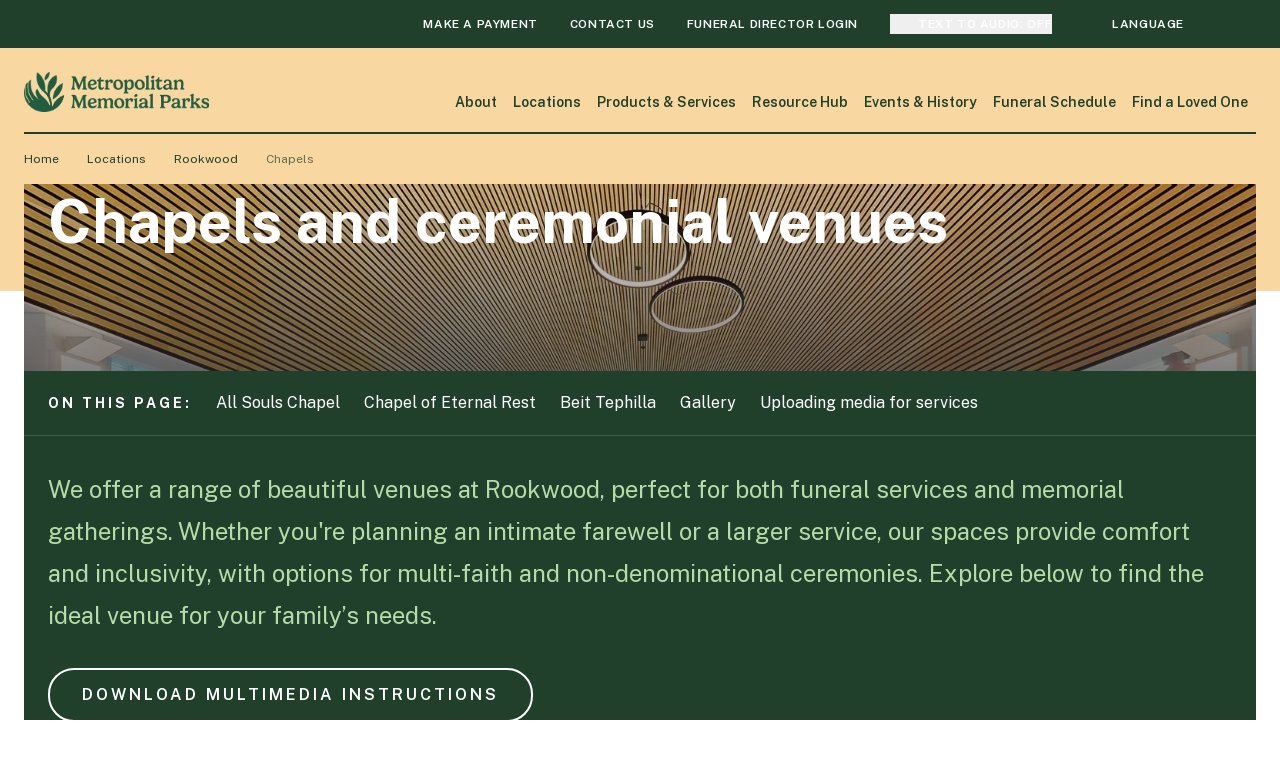

--- FILE ---
content_type: text/html; charset=UTF-8
request_url: https://www.metropolitanmemorialparks.com.au/locations/rookwood/chapels
body_size: 35388
content:
<!doctype html><html lang="en"><head>
    <meta charset="utf-8">
    <title>Metropolitan Memorial Parks - Chapels | Rookwood General Cemetery</title>
    <link rel="shortcut icon" href="https://www.metropolitanmemorialparks.com.au/hubfs/favicon.png">
    <meta name="description" content="Explore our elegant chapels at Rookwood Cemetery, offering a range of venues for funeral services and memorial gatherings in Greater Sydney.">
    
    
    <script src="https://cdnjs.cloudflare.com/ajax/libs/jquery/3.6.3/jquery.min.js"></script>
    
    
    <meta name="viewport" content="width=device-width, initial-scale=1">

    
    <meta property="og:description" content="Explore our elegant chapels at Rookwood Cemetery, offering a range of venues for funeral services and memorial gatherings in Greater Sydney.">
    <meta property="og:title" content="Chapels | Rookwood General Cemetery">
    <meta name="twitter:description" content="Explore our elegant chapels at Rookwood Cemetery, offering a range of venues for funeral services and memorial gatherings in Greater Sydney.">
    <meta name="twitter:title" content="Chapels | Rookwood General Cemetery">

    

    
    <style>
a.cta_button{-moz-box-sizing:content-box !important;-webkit-box-sizing:content-box !important;box-sizing:content-box !important;vertical-align:middle}.hs-breadcrumb-menu{list-style-type:none;margin:0px 0px 0px 0px;padding:0px 0px 0px 0px}.hs-breadcrumb-menu-item{float:left;padding:10px 0px 10px 10px}.hs-breadcrumb-menu-divider:before{content:'›';padding-left:10px}.hs-featured-image-link{border:0}.hs-featured-image{float:right;margin:0 0 20px 20px;max-width:50%}@media (max-width: 568px){.hs-featured-image{float:none;margin:0;width:100%;max-width:100%}}.hs-screen-reader-text{clip:rect(1px, 1px, 1px, 1px);height:1px;overflow:hidden;position:absolute !important;width:1px}
</style>

<link rel="stylesheet" href="https://www.metropolitanmemorialparks.com.au/hubfs/hub_generated/template_assets/1/173198217118/1765511820799/template_theme-overrides.min.css">
<link rel="preload" as="style" href="/hubfs/build_assets/webcoda-project/119/js_client_assets/assets/tailwind-YaKKS5DI.css">

<link rel="preload" as="style" href="/hubfs/build_assets/webcoda-project/119/js_client_assets/assets/tailwind-YaKKS5DI.css">

<link rel="preload" as="style" href="/hubfs/build_assets/webcoda-project/119/js_client_assets/assets/aos-C8vvWIMJ.css">

<link rel="preload" as="style" href="/hubfs/build_assets/webcoda-project/119/js_client_assets/assets/aos-B0a9OMnn.css">

<link rel="preload" as="style" href="/hubfs/build_assets/webcoda-project/119/js_client_assets/assets/aos-C8vvWIMJ.css">

<link rel="preload" as="style" href="/hubfs/build_assets/webcoda-project/119/js_client_assets/assets/index-COb6GY0l.css">

<link rel="preload" as="style" href="/hubfs/build_assets/webcoda-project/119/js_client_assets/assets/Gallery-YaKKS5DI.css">

<link rel="preload" as="style" href="/hubfs/build_assets/webcoda-project/119/js_client_assets/assets/swiper-KsqqyXDj.css">

<link rel="preload" as="style" href="/hubfs/build_assets/webcoda-project/119/js_client_assets/assets/swiper-KsqqyXDj.css">

<link rel="preload" as="style" href="/hubfs/build_assets/webcoda-project/119/js_client_assets/assets/pagination-BoW6ihGT.css">

    

    
<!--  Added by GoogleTagManager integration -->
<script>
var _hsp = window._hsp = window._hsp || [];
window.dataLayer = window.dataLayer || [];
function gtag(){dataLayer.push(arguments);}

var useGoogleConsentModeV2 = true;
var waitForUpdateMillis = 1000;



var hsLoadGtm = function loadGtm() {
    if(window._hsGtmLoadOnce) {
      return;
    }

    if (useGoogleConsentModeV2) {

      gtag('set','developer_id.dZTQ1Zm',true);

      gtag('consent', 'default', {
      'ad_storage': 'denied',
      'analytics_storage': 'denied',
      'ad_user_data': 'denied',
      'ad_personalization': 'denied',
      'wait_for_update': waitForUpdateMillis
      });

      _hsp.push(['useGoogleConsentModeV2'])
    }

    (function(w,d,s,l,i){w[l]=w[l]||[];w[l].push({'gtm.start':
    new Date().getTime(),event:'gtm.js'});var f=d.getElementsByTagName(s)[0],
    j=d.createElement(s),dl=l!='dataLayer'?'&l='+l:'';j.async=true;j.src=
    'https://www.googletagmanager.com/gtm.js?id='+i+dl;f.parentNode.insertBefore(j,f);
    })(window,document,'script','dataLayer','GTM-T3LKNJRZ');

    window._hsGtmLoadOnce = true;
};

_hsp.push(['addPrivacyConsentListener', function(consent){
  if(consent.allowed || (consent.categories && consent.categories.analytics)){
    hsLoadGtm();
  }
}]);

</script>

<!-- /Added by GoogleTagManager integration -->

    <link rel="canonical" href="https://www.metropolitanmemorialparks.com.au/locations/rookwood/chapels">

<script type="text/javascript" src="https://platform-api.sharethis.com/js/sharethis.js#property=668761bb524685001a780f26&amp;product=sop" async></script>
<meta name="google-site-verification" content="3f1edYwR_DPB6Ny4XYt0oXLfrC4SeiWM4idByw9u-_I"> 
<meta property="og:image" content="https://www.metropolitanmemorialparks.com.au/hubfs/MMP%20Website%20CMS%20Media/Chapels/All%20Souls%20Chapel%20RGC-1.jpg">
<meta property="og:image:width" content="1600">
<meta property="og:image:height" content="800">

<meta name="twitter:image" content="https://www.metropolitanmemorialparks.com.au/hubfs/MMP%20Website%20CMS%20Media/Chapels/All%20Souls%20Chapel%20RGC-1.jpg">


<meta property="og:url" content="https://www.metropolitanmemorialparks.com.au/locations/rookwood/chapels">
<meta name="twitter:card" content="summary_large_image">
<meta http-equiv="content-language" content="en">






  <meta name="generator" content="HubSpot"></head>

  
  <body>
<!--  Added by GoogleTagManager integration -->
<noscript><iframe src="https://www.googletagmanager.com/ns.html?id=GTM-T3LKNJRZ" height="0" width="0" style="display:none;visibility:hidden"></iframe></noscript>

<!-- /Added by GoogleTagManager integration -->


  	<span id="hs_cos_wrapper_" class="hs_cos_wrapper hs_cos_wrapper_widget hs_cos_wrapper_type_js_partial" style="" data-hs-cos-general-type="widget" data-hs-cos-type="js_partial"><link rel="stylesheet" href="/hubfs/build_assets/webcoda-project/119/js_client_assets/assets/tailwind-YaKKS5DI.css">
<div></div>
    <script type="text/javascript">
      window.__hsEnvConfig = {"hsDeployed":true,"hsEnv":"prod","hsJSRGates":["CMS:JSRenderer:SeparateIslandRenderOption","CMS:JSRenderer:CompressResponse","CMS:JSRenderer:MinifyCSS","CMS:JSRenderer:GetServerSideProps","CMS:JSRenderer:LocalProxySchemaVersion1","CMS:JSRenderer:SharedDeps"],"hublet":"ap1","portalID":8126533};
      window.__hsServerPageUrl = "https:\u002F\u002Fwww.metropolitanmemorialparks.com.au\u002Flocations\u002Frookwood\u002Fchapels";
      window.__hsBasePath = "\u002Flocations\u002Frookwood\u002Fchapels";
    </script>
      </span>

    <div class="body-wrapper   hs-content-id-175606013199 hs-site-page page ">
      
		<div data-global-resource-path="mmp-website-theme/templates/partials/header.html">
<header class="header">

	<div id="hs_cos_wrapper_Navigation" class="hs_cos_wrapper hs_cos_wrapper_widget hs_cos_wrapper_type_module" style="" data-hs-cos-general-type="widget" data-hs-cos-type="module"><link rel="stylesheet" href="/hubfs/build_assets/webcoda-project/119/js_client_assets/assets/tailwind-YaKKS5DI.css">
<link rel="stylesheet" href="/hubfs/build_assets/webcoda-project/119/js_client_assets/assets/aos-C8vvWIMJ.css">
<link rel="stylesheet" href="/hubfs/build_assets/webcoda-project/119/js_client_assets/assets/aos-B0a9OMnn.css">
<!--$--><div data-hs-island="true" id="island-707916i1R1"><!--$--><div class="relative z-[11000]"><div class="bg-green-800 text-nav-secondary text-white hidden lg:block"><div id="" class="w-full max-w-[1600px] mx-auto  px-4 md:px-6 xl:px-12 3xl:px-0 flex justify-end py-3"><div class="flex items-center space-x-8"><a href="https://www.metropolitanmemorialparks.com.au/services/payments" target="_self" rel="" class="flex items-center"><span>Make a payment</span></a><a href="https://www.metropolitanmemorialparks.com.au/contact-us" target="_self" rel="" class="flex items-center"><span>Contact us</span></a><a href="https://www.metropolitanmemorialparks.com.au/funeral-partners/funeral-director-portal" target="_self" rel="" class="flex items-center"><span>Funeral director login</span></a><div class="cursor-pointer"><div class="w-6 h-6"><span></span></div></div></div></div></div><div class="bg-white border-b-2 border-t-2 xl:border-t-0 border-green-800 py-3 pl-6 pr-4 w-full h-[59px] md:h-[72px] lg:h-[139px] xl:h-[132px] z-20 flex justify-center items-center duration-150 absolute top-[70px] md:top-[78px] lg:top-12 opacity-0 pointer-events-none"><div id="" class="w-full max-w-[1600px] mx-auto  px-4 md:px-6 xl:px-12 3xl:px-0 w-full flex"><label for="searchInput" class="sr-only">Search</label><input id="searchInput" class="text-intro w-full outline-none placeholder:text-grey-700/60" type="text" placeholder="Search" value=""><div class="flex items-center justify-center space-x-4"><button type="button" class="btn btn-lg-icon btn-primary uppercase"><span class="hidden md:inline">Search</span><div class="w-4 h-4 md:hidden"><span></span></div></button><button type="button"><div class="w-5 h-5 mr-2"><span></span></div></button></div></div></div></div><div class="fixed top-0 z-[11000] shadow-sm bg-white w-full duration-300 ease-in-out py-4 xl:py-0 opacity-0 pointer-events-none" style="transform:translateY(-105%)"><div id="" class="w-full max-w-[1600px] mx-auto  px-4 md:px-6 xl:px-12 3xl:px-0 "><div class="relative flex justify-between items-center"><a href="/"><img src="https://www.metropolitanmemorialparks.com.au/hubfs/MMP%20Media%20-%20Default/logomark.svg" alt="logomark" width="48" class="h-12 hidden lg:block"><img src="https://www.metropolitanmemorialparks.com.au/hubfs/MMP%20PRIMARY%20LOGO%20GREEN%20HORIZONTAL%20RGB%20-%20NO%20PADDING.png" alt="Metropolitan Memorial Parks Logo" class="h-10 md:h-12 lg:hidden"></a><div class="flex items-center"><div class="hidden lg:flex"><div class="group"><a href="https://www.metropolitanmemorialparks.com.au/about" target="_self" rel="" class="h-full relative py-[21px] px-3 lg:px-2 xl:px-4 flex justify-center items-center border-transparent text-green-800 !leading-none text-[16px] xl:text-[19px] before:h-1 before:block before:absolute before:bg-green-800 before:bottom-0 before:left-0 before:w-0 before:duration-300 group-hover:before:w-full">About</a><div class="pt-0.5 group-[.active]/floating:pt-0 duration-300 opacity-0 pointer-events-none group-hover:opacity-100 group-focus-within:opacity-100 delay-500 group-hover:pointer-events-auto absolute left-0 w-full z-50 top-[56px] xl:top-[59px]"><div class="flex items-center bg-white gap-10 p-10"><div class="flex-1 self-start text-green-800"><h3 class="mb-3 duration-300 delay-500 group-hover:delay-[580ms] opacity-0 translate-y-[30px] group-hover:translate-y-0 group-hover:opacity-100">About</h3><div class="grid grid-cols-2 gap-x-10"><div class="flex flex-col space-y-3 duration-300 delay-500 group-hover:delay-[580ms] opacity-0 translate-y-[30px] group-hover:translate-y-0 group-hover:opacity-100 group-focus-within:opacity-100"><p class="text-base font-normal text-grey-700">Metropolitan Memorial Parks is established under NSW legislation as a for purpose self-funding business, entrusted to manage Crown reserves on behalf of NSW Crown Lands and provide interment services to the community.</p></div><div class="flex flex-col space-y-3 duration-300 delay-500 group-hover:delay-[660ms] opacity-0 translate-y-[30px] group-hover:translate-y-0 group-hover:opacity-100 group-focus-within:opacity-100"><a href="https://www.metropolitanmemorialparks.com.au/about" target="_self" rel="" class="text-nav-menu text-green-800">About Metropolitan Memorial Parks</a><a href="https://www.metropolitanmemorialparks.com.au/careers" target="_self" rel="" class="text-nav-menu text-green-800">Careers</a><a href="https://www.metropolitanmemorialparks.com.au/about/governance" target="_self" rel="" class="text-nav-menu text-green-800">Governance</a><a href="https://www.metropolitanmemorialparks.com.au/news-and-updates" target="_self" rel="" class="text-nav-menu text-green-800">News and articles</a><a href="https://www.metropolitanmemorialparks.com.au/contact-us" target="_self" rel="" class="text-nav-menu text-green-800">Contact us</a><a href="https://www.metropolitanmemorialparks.com.au/haveyoursay" target="_self" rel="" class="text-nav-menu text-green-800">Have your say</a></div></div></div><div class="w-[450px] 3xl:w-[546px] h-full aspect-video shrink-0 relative duration-300 delay-500 group-hover:delay-[740ms] opacity-0 translate-y-[30px] group-hover:translate-y-0 group-hover:opacity-100 group-focus-within:opacity-100"><img src="https://www.metropolitanmemorialparks.com.au/hs-fs/hubfs/MMP%20Website%20CMS%20Media/Places/WMP%20Wonderfully%20Made%20Memorial.jpg?width=1600&amp;name=WMP%20Wonderfully%20Made%20Memorial.jpg" class="object-cover absolute top-0 left-0 w-full h-full duration-300 aspect-video opacity-100" width="1600" loading="eager" alt="menu-link" srcset="https://www.metropolitanmemorialparks.com.au/hs-fs/hubfs/MMP%20Website%20CMS%20Media/Places/WMP%20Wonderfully%20Made%20Memorial.jpg?width=800&amp;name=WMP%20Wonderfully%20Made%20Memorial.jpg 800w, https://www.metropolitanmemorialparks.com.au/hs-fs/hubfs/MMP%20Website%20CMS%20Media/Places/WMP%20Wonderfully%20Made%20Memorial.jpg?width=1600&amp;name=WMP%20Wonderfully%20Made%20Memorial.jpg 1600w, https://www.metropolitanmemorialparks.com.au/hs-fs/hubfs/MMP%20Website%20CMS%20Media/Places/WMP%20Wonderfully%20Made%20Memorial.jpg?width=2400&amp;name=WMP%20Wonderfully%20Made%20Memorial.jpg 2400w, https://www.metropolitanmemorialparks.com.au/hs-fs/hubfs/MMP%20Website%20CMS%20Media/Places/WMP%20Wonderfully%20Made%20Memorial.jpg?width=3200&amp;name=WMP%20Wonderfully%20Made%20Memorial.jpg 3200w, https://www.metropolitanmemorialparks.com.au/hs-fs/hubfs/MMP%20Website%20CMS%20Media/Places/WMP%20Wonderfully%20Made%20Memorial.jpg?width=4000&amp;name=WMP%20Wonderfully%20Made%20Memorial.jpg 4000w, https://www.metropolitanmemorialparks.com.au/hs-fs/hubfs/MMP%20Website%20CMS%20Media/Places/WMP%20Wonderfully%20Made%20Memorial.jpg?width=4800&amp;name=WMP%20Wonderfully%20Made%20Memorial.jpg 4800w" sizes="(max-width: 1600px) 100vw, 1600px"><img src="https://www.metropolitanmemorialparks.com.au/hs-fs/hubfs/MMP%20Website%20CMS%20Media/People/careers-800x600.jpg?width=800&amp;name=careers-800x600.jpg" class="object-cover absolute top-0 left-0 w-full h-full duration-300 aspect-video opacity-0" width="800" loading="eager" alt="menu-link" srcset="https://www.metropolitanmemorialparks.com.au/hs-fs/hubfs/MMP%20Website%20CMS%20Media/People/careers-800x600.jpg?width=400&amp;name=careers-800x600.jpg 400w, https://www.metropolitanmemorialparks.com.au/hs-fs/hubfs/MMP%20Website%20CMS%20Media/People/careers-800x600.jpg?width=800&amp;name=careers-800x600.jpg 800w, https://www.metropolitanmemorialparks.com.au/hs-fs/hubfs/MMP%20Website%20CMS%20Media/People/careers-800x600.jpg?width=1200&amp;name=careers-800x600.jpg 1200w, https://www.metropolitanmemorialparks.com.au/hs-fs/hubfs/MMP%20Website%20CMS%20Media/People/careers-800x600.jpg?width=1600&amp;name=careers-800x600.jpg 1600w, https://www.metropolitanmemorialparks.com.au/hs-fs/hubfs/MMP%20Website%20CMS%20Media/People/careers-800x600.jpg?width=2000&amp;name=careers-800x600.jpg 2000w, https://www.metropolitanmemorialparks.com.au/hs-fs/hubfs/MMP%20Website%20CMS%20Media/People/careers-800x600.jpg?width=2400&amp;name=careers-800x600.jpg 2400w" sizes="(max-width: 800px) 100vw, 800px"><img src="https://www.metropolitanmemorialparks.com.au/hs-fs/hubfs/MMP%20Website%20CMS%20Media/Places/Gazebo%20Rose%20Garden%20WMP.jpg?width=1600&amp;name=Gazebo%20Rose%20Garden%20WMP.jpg" class="object-cover absolute top-0 left-0 w-full h-full duration-300 aspect-video opacity-0" width="1600" loading="eager" alt="menu-link" srcset="https://www.metropolitanmemorialparks.com.au/hs-fs/hubfs/MMP%20Website%20CMS%20Media/Places/Gazebo%20Rose%20Garden%20WMP.jpg?width=800&amp;name=Gazebo%20Rose%20Garden%20WMP.jpg 800w, https://www.metropolitanmemorialparks.com.au/hs-fs/hubfs/MMP%20Website%20CMS%20Media/Places/Gazebo%20Rose%20Garden%20WMP.jpg?width=1600&amp;name=Gazebo%20Rose%20Garden%20WMP.jpg 1600w, https://www.metropolitanmemorialparks.com.au/hs-fs/hubfs/MMP%20Website%20CMS%20Media/Places/Gazebo%20Rose%20Garden%20WMP.jpg?width=2400&amp;name=Gazebo%20Rose%20Garden%20WMP.jpg 2400w, https://www.metropolitanmemorialparks.com.au/hs-fs/hubfs/MMP%20Website%20CMS%20Media/Places/Gazebo%20Rose%20Garden%20WMP.jpg?width=3200&amp;name=Gazebo%20Rose%20Garden%20WMP.jpg 3200w, https://www.metropolitanmemorialparks.com.au/hs-fs/hubfs/MMP%20Website%20CMS%20Media/Places/Gazebo%20Rose%20Garden%20WMP.jpg?width=4000&amp;name=Gazebo%20Rose%20Garden%20WMP.jpg 4000w, https://www.metropolitanmemorialparks.com.au/hs-fs/hubfs/MMP%20Website%20CMS%20Media/Places/Gazebo%20Rose%20Garden%20WMP.jpg?width=4800&amp;name=Gazebo%20Rose%20Garden%20WMP.jpg 4800w" sizes="(max-width: 1600px) 100vw, 1600px"><img src="https://www.metropolitanmemorialparks.com.au/hs-fs/hubfs/MMP%20Website%20CMS%20Media/Products/WMP-Rose-Gaden-Angel-1600x800_compressed.jpg?width=1600&amp;name=WMP-Rose-Gaden-Angel-1600x800_compressed.jpg" class="object-cover absolute top-0 left-0 w-full h-full duration-300 aspect-video opacity-0" width="1600" loading="eager" alt="menu-link" srcset="https://www.metropolitanmemorialparks.com.au/hs-fs/hubfs/MMP%20Website%20CMS%20Media/Products/WMP-Rose-Gaden-Angel-1600x800_compressed.jpg?width=800&amp;name=WMP-Rose-Gaden-Angel-1600x800_compressed.jpg 800w, https://www.metropolitanmemorialparks.com.au/hs-fs/hubfs/MMP%20Website%20CMS%20Media/Products/WMP-Rose-Gaden-Angel-1600x800_compressed.jpg?width=1600&amp;name=WMP-Rose-Gaden-Angel-1600x800_compressed.jpg 1600w, https://www.metropolitanmemorialparks.com.au/hs-fs/hubfs/MMP%20Website%20CMS%20Media/Products/WMP-Rose-Gaden-Angel-1600x800_compressed.jpg?width=2400&amp;name=WMP-Rose-Gaden-Angel-1600x800_compressed.jpg 2400w, https://www.metropolitanmemorialparks.com.au/hs-fs/hubfs/MMP%20Website%20CMS%20Media/Products/WMP-Rose-Gaden-Angel-1600x800_compressed.jpg?width=3200&amp;name=WMP-Rose-Gaden-Angel-1600x800_compressed.jpg 3200w, https://www.metropolitanmemorialparks.com.au/hs-fs/hubfs/MMP%20Website%20CMS%20Media/Products/WMP-Rose-Gaden-Angel-1600x800_compressed.jpg?width=4000&amp;name=WMP-Rose-Gaden-Angel-1600x800_compressed.jpg 4000w, https://www.metropolitanmemorialparks.com.au/hs-fs/hubfs/MMP%20Website%20CMS%20Media/Products/WMP-Rose-Gaden-Angel-1600x800_compressed.jpg?width=4800&amp;name=WMP-Rose-Gaden-Angel-1600x800_compressed.jpg 4800w" sizes="(max-width: 1600px) 100vw, 1600px"><img src="https://www.metropolitanmemorialparks.com.au/hs-fs/hubfs/MMP%20Website%20CMS%20Media/Places/MPCC.jpg?width=1600&amp;name=MPCC.jpg" class="object-cover absolute top-0 left-0 w-full h-full duration-300 aspect-video opacity-0" width="1600" loading="eager" alt="menu-link" srcset="https://www.metropolitanmemorialparks.com.au/hs-fs/hubfs/MMP%20Website%20CMS%20Media/Places/MPCC.jpg?width=800&amp;name=MPCC.jpg 800w, https://www.metropolitanmemorialparks.com.au/hs-fs/hubfs/MMP%20Website%20CMS%20Media/Places/MPCC.jpg?width=1600&amp;name=MPCC.jpg 1600w, https://www.metropolitanmemorialparks.com.au/hs-fs/hubfs/MMP%20Website%20CMS%20Media/Places/MPCC.jpg?width=2400&amp;name=MPCC.jpg 2400w, https://www.metropolitanmemorialparks.com.au/hs-fs/hubfs/MMP%20Website%20CMS%20Media/Places/MPCC.jpg?width=3200&amp;name=MPCC.jpg 3200w, https://www.metropolitanmemorialparks.com.au/hs-fs/hubfs/MMP%20Website%20CMS%20Media/Places/MPCC.jpg?width=4000&amp;name=MPCC.jpg 4000w, https://www.metropolitanmemorialparks.com.au/hs-fs/hubfs/MMP%20Website%20CMS%20Media/Places/MPCC.jpg?width=4800&amp;name=MPCC.jpg 4800w" sizes="(max-width: 1600px) 100vw, 1600px"><img src="https://www.metropolitanmemorialparks.com.au/hs-fs/hubfs/PC/CMP-800x600.jpg?width=800&amp;name=CMP-800x600.jpg" class="object-cover absolute top-0 left-0 w-full h-full duration-300 aspect-video opacity-0" width="800" loading="eager" alt="menu-link" srcset="https://www.metropolitanmemorialparks.com.au/hs-fs/hubfs/PC/CMP-800x600.jpg?width=400&amp;name=CMP-800x600.jpg 400w, https://www.metropolitanmemorialparks.com.au/hs-fs/hubfs/PC/CMP-800x600.jpg?width=800&amp;name=CMP-800x600.jpg 800w, https://www.metropolitanmemorialparks.com.au/hs-fs/hubfs/PC/CMP-800x600.jpg?width=1200&amp;name=CMP-800x600.jpg 1200w, https://www.metropolitanmemorialparks.com.au/hs-fs/hubfs/PC/CMP-800x600.jpg?width=1600&amp;name=CMP-800x600.jpg 1600w, https://www.metropolitanmemorialparks.com.au/hs-fs/hubfs/PC/CMP-800x600.jpg?width=2000&amp;name=CMP-800x600.jpg 2000w, https://www.metropolitanmemorialparks.com.au/hs-fs/hubfs/PC/CMP-800x600.jpg?width=2400&amp;name=CMP-800x600.jpg 2400w" sizes="(max-width: 800px) 100vw, 800px"></div></div></div></div><div class="group"><a href="https://www.metropolitanmemorialparks.com.au/locations" target="_self" rel="" class="h-full relative py-[21px] px-3 lg:px-2 xl:px-4 flex justify-center items-center border-transparent text-green-800 !leading-none text-[16px] xl:text-[19px] before:h-1 before:block before:absolute before:bg-green-800 before:bottom-0 before:left-0 before:w-0 before:duration-300 group-hover:before:w-full">Locations</a><div class="pt-0.5 group-[.active]/floating:pt-0 duration-300 opacity-0 pointer-events-none group-hover:opacity-100 group-focus-within:opacity-100 delay-500 group-hover:pointer-events-auto absolute left-0 w-full z-50 top-[56px] xl:top-[59px]"><div class="flex items-center bg-white gap-10 p-10"><div class="flex-1 self-start text-green-800"><h3 class="mb-3 duration-300 delay-500 group-hover:delay-[580ms] opacity-0 translate-y-[30px] group-hover:translate-y-0 group-hover:opacity-100">Locations</h3><div class="grid grid-cols-2 gap-x-10"><div class="flex flex-col space-y-3 duration-300 delay-500 group-hover:delay-[580ms] opacity-0 translate-y-[30px] group-hover:translate-y-0 group-hover:opacity-100 group-focus-within:opacity-100"><p class="text-base font-normal text-grey-700">We provide a place for families to honour, reflect and find solace across our historical sites, walking trails, beautiful chapels and function spaces for gatherings.</p></div><div class="flex flex-col space-y-3 duration-300 delay-500 group-hover:delay-[660ms] opacity-0 translate-y-[30px] group-hover:translate-y-0 group-hover:opacity-100 group-focus-within:opacity-100"><a href="https://www.metropolitanmemorialparks.com.au/locations/eastern-suburbs-memorial-park" target="_self" rel="" class="text-nav-menu text-green-800">Eastern Suburbs Memorial Park &amp; Crematorium</a><a href="https://www.metropolitanmemorialparks.com.au/locations/field-of-mars-cemetery" target="_self" rel="" class="text-nav-menu text-green-800">Field of Mars Cemetery</a><a href="https://www.metropolitanmemorialparks.com.au/locations/frenchs-forest-bushland-cemetery" target="_self" rel="" class="text-nav-menu text-green-800">Frenchs Forest Bushland Cemetery</a><a href="https://www.metropolitanmemorialparks.com.au/locations/gore-hill-cemetery" target="_self" rel="" class="text-nav-menu text-green-800">Gore Hill Memorial Cemetery</a><a href="https://www.metropolitanmemorialparks.com.au/locations/macquarie-park" target="_self" rel="" class="text-nav-menu text-green-800">Macquarie Park Cemetery &amp; Crematorium</a><a href="https://www.metropolitanmemorialparks.com.au/rookwood-general-cemetery-and-crematorium" target="_self" rel="" class="text-nav-menu text-green-800">Rookwood General Cemetery &amp; Crematorium</a><a href="https://www.metropolitanmemorialparks.com.au/locations/sandgate" target="_self" rel="" class="text-nav-menu text-green-800">Sandgate Cemetery</a><a href="https://www.metropolitanmemorialparks.com.au/locations/woronora" target="_self" rel="" class="text-nav-menu text-green-800">Woronora Memorial Park &amp; Crematorium</a><a href="https://www.metropolitanmemorialparks.com.au/locations/maps" target="_self" rel="" class="text-nav-menu text-green-800">Maps</a></div></div></div><div class="w-[450px] 3xl:w-[546px] h-full aspect-video shrink-0 relative duration-300 delay-500 group-hover:delay-[740ms] opacity-0 translate-y-[30px] group-hover:translate-y-0 group-hover:opacity-100 group-focus-within:opacity-100"><img src="https://www.metropolitanmemorialparks.com.au/hs-fs/hubfs/MMP%20Website%20CMS%20Media/Places/Banner%20(7)-1.jpg?width=1600&amp;name=Banner%20(7)-1.jpg" class="object-cover absolute top-0 left-0 w-full h-full duration-300 aspect-video opacity-100" width="1600" loading="eager" alt="menu-link" srcset="https://www.metropolitanmemorialparks.com.au/hs-fs/hubfs/MMP%20Website%20CMS%20Media/Places/Banner%20(7)-1.jpg?width=800&amp;name=Banner%20(7)-1.jpg 800w, https://www.metropolitanmemorialparks.com.au/hs-fs/hubfs/MMP%20Website%20CMS%20Media/Places/Banner%20(7)-1.jpg?width=1600&amp;name=Banner%20(7)-1.jpg 1600w, https://www.metropolitanmemorialparks.com.au/hs-fs/hubfs/MMP%20Website%20CMS%20Media/Places/Banner%20(7)-1.jpg?width=2400&amp;name=Banner%20(7)-1.jpg 2400w, https://www.metropolitanmemorialparks.com.au/hs-fs/hubfs/MMP%20Website%20CMS%20Media/Places/Banner%20(7)-1.jpg?width=3200&amp;name=Banner%20(7)-1.jpg 3200w, https://www.metropolitanmemorialparks.com.au/hs-fs/hubfs/MMP%20Website%20CMS%20Media/Places/Banner%20(7)-1.jpg?width=4000&amp;name=Banner%20(7)-1.jpg 4000w, https://www.metropolitanmemorialparks.com.au/hs-fs/hubfs/MMP%20Website%20CMS%20Media/Places/Banner%20(7)-1.jpg?width=4800&amp;name=Banner%20(7)-1.jpg 4800w" sizes="(max-width: 1600px) 100vw, 1600px"><img src="https://www.metropolitanmemorialparks.com.au/hs-fs/hubfs/MMP%20Website%20CMS%20Media/Places/FOM-Hero-800x400.jpg?width=800&amp;name=FOM-Hero-800x400.jpg" class="object-cover absolute top-0 left-0 w-full h-full duration-300 aspect-video opacity-0" width="800" loading="eager" alt="menu-link" srcset="https://www.metropolitanmemorialparks.com.au/hs-fs/hubfs/MMP%20Website%20CMS%20Media/Places/FOM-Hero-800x400.jpg?width=400&amp;name=FOM-Hero-800x400.jpg 400w, https://www.metropolitanmemorialparks.com.au/hs-fs/hubfs/MMP%20Website%20CMS%20Media/Places/FOM-Hero-800x400.jpg?width=800&amp;name=FOM-Hero-800x400.jpg 800w, https://www.metropolitanmemorialparks.com.au/hs-fs/hubfs/MMP%20Website%20CMS%20Media/Places/FOM-Hero-800x400.jpg?width=1200&amp;name=FOM-Hero-800x400.jpg 1200w, https://www.metropolitanmemorialparks.com.au/hs-fs/hubfs/MMP%20Website%20CMS%20Media/Places/FOM-Hero-800x400.jpg?width=1600&amp;name=FOM-Hero-800x400.jpg 1600w, https://www.metropolitanmemorialparks.com.au/hs-fs/hubfs/MMP%20Website%20CMS%20Media/Places/FOM-Hero-800x400.jpg?width=2000&amp;name=FOM-Hero-800x400.jpg 2000w, https://www.metropolitanmemorialparks.com.au/hs-fs/hubfs/MMP%20Website%20CMS%20Media/Places/FOM-Hero-800x400.jpg?width=2400&amp;name=FOM-Hero-800x400.jpg 2400w" sizes="(max-width: 800px) 100vw, 800px"><img src="https://www.metropolitanmemorialparks.com.au/hs-fs/hubfs/MMP%20Website%20CMS%20Media/Places/FFBC-Hero-800x400.jpg?width=800&amp;name=FFBC-Hero-800x400.jpg" class="object-cover absolute top-0 left-0 w-full h-full duration-300 aspect-video opacity-0" width="800" loading="eager" alt="menu-link" srcset="https://www.metropolitanmemorialparks.com.au/hs-fs/hubfs/MMP%20Website%20CMS%20Media/Places/FFBC-Hero-800x400.jpg?width=400&amp;name=FFBC-Hero-800x400.jpg 400w, https://www.metropolitanmemorialparks.com.au/hs-fs/hubfs/MMP%20Website%20CMS%20Media/Places/FFBC-Hero-800x400.jpg?width=800&amp;name=FFBC-Hero-800x400.jpg 800w, https://www.metropolitanmemorialparks.com.au/hs-fs/hubfs/MMP%20Website%20CMS%20Media/Places/FFBC-Hero-800x400.jpg?width=1200&amp;name=FFBC-Hero-800x400.jpg 1200w, https://www.metropolitanmemorialparks.com.au/hs-fs/hubfs/MMP%20Website%20CMS%20Media/Places/FFBC-Hero-800x400.jpg?width=1600&amp;name=FFBC-Hero-800x400.jpg 1600w, https://www.metropolitanmemorialparks.com.au/hs-fs/hubfs/MMP%20Website%20CMS%20Media/Places/FFBC-Hero-800x400.jpg?width=2000&amp;name=FFBC-Hero-800x400.jpg 2000w, https://www.metropolitanmemorialparks.com.au/hs-fs/hubfs/MMP%20Website%20CMS%20Media/Places/FFBC-Hero-800x400.jpg?width=2400&amp;name=FFBC-Hero-800x400.jpg 2400w" sizes="(max-width: 800px) 100vw, 800px"><img src="https://www.metropolitanmemorialparks.com.au/hs-fs/hubfs/Gore%20Hill%20Memorial%20Cemetery_5_11zon.webp?width=1099&amp;name=Gore%20Hill%20Memorial%20Cemetery_5_11zon.webp" class="object-cover absolute top-0 left-0 w-full h-full duration-300 aspect-video opacity-0" width="1099" loading="eager" alt="menu-link" srcset="https://www.metropolitanmemorialparks.com.au/hs-fs/hubfs/Gore%20Hill%20Memorial%20Cemetery_5_11zon.webp?width=550&amp;name=Gore%20Hill%20Memorial%20Cemetery_5_11zon.webp 550w, https://www.metropolitanmemorialparks.com.au/hs-fs/hubfs/Gore%20Hill%20Memorial%20Cemetery_5_11zon.webp?width=1099&amp;name=Gore%20Hill%20Memorial%20Cemetery_5_11zon.webp 1099w, https://www.metropolitanmemorialparks.com.au/hs-fs/hubfs/Gore%20Hill%20Memorial%20Cemetery_5_11zon.webp?width=1649&amp;name=Gore%20Hill%20Memorial%20Cemetery_5_11zon.webp 1649w, https://www.metropolitanmemorialparks.com.au/hs-fs/hubfs/Gore%20Hill%20Memorial%20Cemetery_5_11zon.webp?width=2198&amp;name=Gore%20Hill%20Memorial%20Cemetery_5_11zon.webp 2198w, https://www.metropolitanmemorialparks.com.au/hs-fs/hubfs/Gore%20Hill%20Memorial%20Cemetery_5_11zon.webp?width=2748&amp;name=Gore%20Hill%20Memorial%20Cemetery_5_11zon.webp 2748w, https://www.metropolitanmemorialparks.com.au/hs-fs/hubfs/Gore%20Hill%20Memorial%20Cemetery_5_11zon.webp?width=3297&amp;name=Gore%20Hill%20Memorial%20Cemetery_5_11zon.webp 3297w" sizes="(max-width: 1099px) 100vw, 1099px"><img src="https://www.metropolitanmemorialparks.com.au/hs-fs/hubfs/Macquarie%20Park%20Cemetery%20and%20Crematorium_6_11zon.webp?width=1374&amp;name=Macquarie%20Park%20Cemetery%20and%20Crematorium_6_11zon.webp" class="object-cover absolute top-0 left-0 w-full h-full duration-300 aspect-video opacity-0" width="1374" loading="eager" alt="menu-link" srcset="https://www.metropolitanmemorialparks.com.au/hs-fs/hubfs/Macquarie%20Park%20Cemetery%20and%20Crematorium_6_11zon.webp?width=687&amp;name=Macquarie%20Park%20Cemetery%20and%20Crematorium_6_11zon.webp 687w, https://www.metropolitanmemorialparks.com.au/hs-fs/hubfs/Macquarie%20Park%20Cemetery%20and%20Crematorium_6_11zon.webp?width=1374&amp;name=Macquarie%20Park%20Cemetery%20and%20Crematorium_6_11zon.webp 1374w, https://www.metropolitanmemorialparks.com.au/hs-fs/hubfs/Macquarie%20Park%20Cemetery%20and%20Crematorium_6_11zon.webp?width=2061&amp;name=Macquarie%20Park%20Cemetery%20and%20Crematorium_6_11zon.webp 2061w, https://www.metropolitanmemorialparks.com.au/hs-fs/hubfs/Macquarie%20Park%20Cemetery%20and%20Crematorium_6_11zon.webp?width=2748&amp;name=Macquarie%20Park%20Cemetery%20and%20Crematorium_6_11zon.webp 2748w, https://www.metropolitanmemorialparks.com.au/hs-fs/hubfs/Macquarie%20Park%20Cemetery%20and%20Crematorium_6_11zon.webp?width=3435&amp;name=Macquarie%20Park%20Cemetery%20and%20Crematorium_6_11zon.webp 3435w, https://www.metropolitanmemorialparks.com.au/hs-fs/hubfs/Macquarie%20Park%20Cemetery%20and%20Crematorium_6_11zon.webp?width=4122&amp;name=Macquarie%20Park%20Cemetery%20and%20Crematorium_6_11zon.webp 4122w" sizes="(max-width: 1374px) 100vw, 1374px"><img src="https://www.metropolitanmemorialparks.com.au/hs-fs/hubfs/MMP%20Website%20CMS%20Media/Places/RGC-Drone_Sunrise-800x600.jpg?width=800&amp;name=RGC-Drone_Sunrise-800x600.jpg" class="object-cover absolute top-0 left-0 w-full h-full duration-300 aspect-video opacity-0" width="800" loading="eager" alt="menu-link" srcset="https://www.metropolitanmemorialparks.com.au/hs-fs/hubfs/MMP%20Website%20CMS%20Media/Places/RGC-Drone_Sunrise-800x600.jpg?width=400&amp;name=RGC-Drone_Sunrise-800x600.jpg 400w, https://www.metropolitanmemorialparks.com.au/hs-fs/hubfs/MMP%20Website%20CMS%20Media/Places/RGC-Drone_Sunrise-800x600.jpg?width=800&amp;name=RGC-Drone_Sunrise-800x600.jpg 800w, https://www.metropolitanmemorialparks.com.au/hs-fs/hubfs/MMP%20Website%20CMS%20Media/Places/RGC-Drone_Sunrise-800x600.jpg?width=1200&amp;name=RGC-Drone_Sunrise-800x600.jpg 1200w, https://www.metropolitanmemorialparks.com.au/hs-fs/hubfs/MMP%20Website%20CMS%20Media/Places/RGC-Drone_Sunrise-800x600.jpg?width=1600&amp;name=RGC-Drone_Sunrise-800x600.jpg 1600w, https://www.metropolitanmemorialparks.com.au/hs-fs/hubfs/MMP%20Website%20CMS%20Media/Places/RGC-Drone_Sunrise-800x600.jpg?width=2000&amp;name=RGC-Drone_Sunrise-800x600.jpg 2000w, https://www.metropolitanmemorialparks.com.au/hs-fs/hubfs/MMP%20Website%20CMS%20Media/Places/RGC-Drone_Sunrise-800x600.jpg?width=2400&amp;name=RGC-Drone_Sunrise-800x600.jpg 2400w" sizes="(max-width: 800px) 100vw, 800px"><img src="https://www.metropolitanmemorialparks.com.au/hs-fs/hubfs/MMP%20Website%20CMS%20Media/Places/sandgate%20chapel%20banner%20hero.jpg?width=1600&amp;name=sandgate%20chapel%20banner%20hero.jpg" class="object-cover absolute top-0 left-0 w-full h-full duration-300 aspect-video opacity-0" width="1600" loading="eager" alt="menu-link" srcset="https://www.metropolitanmemorialparks.com.au/hs-fs/hubfs/MMP%20Website%20CMS%20Media/Places/sandgate%20chapel%20banner%20hero.jpg?width=800&amp;name=sandgate%20chapel%20banner%20hero.jpg 800w, https://www.metropolitanmemorialparks.com.au/hs-fs/hubfs/MMP%20Website%20CMS%20Media/Places/sandgate%20chapel%20banner%20hero.jpg?width=1600&amp;name=sandgate%20chapel%20banner%20hero.jpg 1600w, https://www.metropolitanmemorialparks.com.au/hs-fs/hubfs/MMP%20Website%20CMS%20Media/Places/sandgate%20chapel%20banner%20hero.jpg?width=2400&amp;name=sandgate%20chapel%20banner%20hero.jpg 2400w, https://www.metropolitanmemorialparks.com.au/hs-fs/hubfs/MMP%20Website%20CMS%20Media/Places/sandgate%20chapel%20banner%20hero.jpg?width=3200&amp;name=sandgate%20chapel%20banner%20hero.jpg 3200w, https://www.metropolitanmemorialparks.com.au/hs-fs/hubfs/MMP%20Website%20CMS%20Media/Places/sandgate%20chapel%20banner%20hero.jpg?width=4000&amp;name=sandgate%20chapel%20banner%20hero.jpg 4000w, https://www.metropolitanmemorialparks.com.au/hs-fs/hubfs/MMP%20Website%20CMS%20Media/Places/sandgate%20chapel%20banner%20hero.jpg?width=4800&amp;name=sandgate%20chapel%20banner%20hero.jpg 4800w" sizes="(max-width: 1600px) 100vw, 1600px"><img src="https://www.metropolitanmemorialparks.com.au/hs-fs/hubfs/MMP%20Website%20CMS%20Media/Places/WMP-Header-Hero.png?width=1600&amp;name=WMP-Header-Hero.png" class="object-cover absolute top-0 left-0 w-full h-full duration-300 aspect-video opacity-0" width="1600" loading="eager" alt="menu-link" srcset="https://www.metropolitanmemorialparks.com.au/hs-fs/hubfs/MMP%20Website%20CMS%20Media/Places/WMP-Header-Hero.png?width=800&amp;name=WMP-Header-Hero.png 800w, https://www.metropolitanmemorialparks.com.au/hs-fs/hubfs/MMP%20Website%20CMS%20Media/Places/WMP-Header-Hero.png?width=1600&amp;name=WMP-Header-Hero.png 1600w, https://www.metropolitanmemorialparks.com.au/hs-fs/hubfs/MMP%20Website%20CMS%20Media/Places/WMP-Header-Hero.png?width=2400&amp;name=WMP-Header-Hero.png 2400w, https://www.metropolitanmemorialparks.com.au/hs-fs/hubfs/MMP%20Website%20CMS%20Media/Places/WMP-Header-Hero.png?width=3200&amp;name=WMP-Header-Hero.png 3200w, https://www.metropolitanmemorialparks.com.au/hs-fs/hubfs/MMP%20Website%20CMS%20Media/Places/WMP-Header-Hero.png?width=4000&amp;name=WMP-Header-Hero.png 4000w, https://www.metropolitanmemorialparks.com.au/hs-fs/hubfs/MMP%20Website%20CMS%20Media/Places/WMP-Header-Hero.png?width=4800&amp;name=WMP-Header-Hero.png 4800w" sizes="(max-width: 1600px) 100vw, 1600px"><img src="https://www.metropolitanmemorialparks.com.au/hs-fs/hubfs/MMP%20Website%20CMS%20Media/Places/RGC%20Gallery%20(3).jpg?width=1600&amp;name=RGC%20Gallery%20(3).jpg" class="object-cover absolute top-0 left-0 w-full h-full duration-300 aspect-video opacity-0" width="1600" loading="eager" alt="menu-link" srcset="https://www.metropolitanmemorialparks.com.au/hs-fs/hubfs/MMP%20Website%20CMS%20Media/Places/RGC%20Gallery%20(3).jpg?width=800&amp;name=RGC%20Gallery%20(3).jpg 800w, https://www.metropolitanmemorialparks.com.au/hs-fs/hubfs/MMP%20Website%20CMS%20Media/Places/RGC%20Gallery%20(3).jpg?width=1600&amp;name=RGC%20Gallery%20(3).jpg 1600w, https://www.metropolitanmemorialparks.com.au/hs-fs/hubfs/MMP%20Website%20CMS%20Media/Places/RGC%20Gallery%20(3).jpg?width=2400&amp;name=RGC%20Gallery%20(3).jpg 2400w, https://www.metropolitanmemorialparks.com.au/hs-fs/hubfs/MMP%20Website%20CMS%20Media/Places/RGC%20Gallery%20(3).jpg?width=3200&amp;name=RGC%20Gallery%20(3).jpg 3200w, https://www.metropolitanmemorialparks.com.au/hs-fs/hubfs/MMP%20Website%20CMS%20Media/Places/RGC%20Gallery%20(3).jpg?width=4000&amp;name=RGC%20Gallery%20(3).jpg 4000w, https://www.metropolitanmemorialparks.com.au/hs-fs/hubfs/MMP%20Website%20CMS%20Media/Places/RGC%20Gallery%20(3).jpg?width=4800&amp;name=RGC%20Gallery%20(3).jpg 4800w" sizes="(max-width: 1600px) 100vw, 1600px"></div></div></div></div><div class="group"><a href="https://www.metropolitanmemorialparks.com.au/services" target="_self" rel="" class="h-full relative py-[21px] px-3 lg:px-2 xl:px-4 flex justify-center items-center border-transparent text-green-800 !leading-none text-[16px] xl:text-[19px] before:h-1 before:block before:absolute before:bg-green-800 before:bottom-0 before:left-0 before:w-0 before:duration-300 group-hover:before:w-full">Products &amp; Services</a><div class="pt-0.5 group-[.active]/floating:pt-0 duration-300 opacity-0 pointer-events-none group-hover:opacity-100 group-focus-within:opacity-100 delay-500 group-hover:pointer-events-auto absolute left-0 w-full z-50 top-[56px] xl:top-[59px]"><div class="flex items-center bg-white gap-10 p-10"><div class="flex-1 self-start text-green-800"><h3 class="mb-3 duration-300 delay-500 group-hover:delay-[580ms] opacity-0 translate-y-[30px] group-hover:translate-y-0 group-hover:opacity-100">Products &amp; Services</h3><div class="grid grid-cols-2 gap-x-10"><div class="flex flex-col space-y-3 duration-300 delay-500 group-hover:delay-[580ms] opacity-0 translate-y-[30px] group-hover:translate-y-0 group-hover:opacity-100 group-focus-within:opacity-100"><p class="text-base font-normal text-grey-700">Planning for the future can be a sensitive and unfamiliar process. One of the most important decisions families face is understanding interment rights.</p></div><div class="flex flex-col space-y-3 duration-300 delay-500 group-hover:delay-[660ms] opacity-0 translate-y-[30px] group-hover:translate-y-0 group-hover:opacity-100 group-focus-within:opacity-100"><a href="https://www.metropolitanmemorialparks.com.au/services/ash-memorials" target="_self" rel="" class="text-nav-menu text-green-800">Ash memorials</a><a href="https://www.metropolitanmemorialparks.com.au/services/burial-options" target="_self" rel="" class="text-nav-menu text-green-800">Burial services</a><a href="https://www.metropolitanmemorialparks.com.au/services/cremation" target="_self" rel="" class="text-nav-menu text-green-800">Cremation services</a><a href="https://www.metropolitanmemorialparks.com.au/services/our-chapels" target="_self" rel="" class="text-nav-menu text-green-800">Chapels and ceremonial venues</a><a href="https://www.metropolitanmemorialparks.com.au/services/monuments" target="_self" rel="" class="text-nav-menu text-green-800">Monumental services</a><a href="https://www.metropolitanmemorialparks.com.au/services/price-guides" target="_self" rel="" class="text-nav-menu text-green-800">Price guides</a><a href="https://www.metropolitanmemorialparks.com.au/services/payments" target="_self" rel="" class="text-nav-menu text-green-800">Payments</a><a href="https://www.metropolitanmemorialparks.com.au/services/interment-rights" target="_self" rel="" class="text-nav-menu text-green-800">Understanding interment rights</a><a href="https://www.metropolitanmemorialparks.com.au/services/function-centres" target="_self" rel="" class="text-nav-menu text-green-800">Function centres and catering</a><a href="https://www.metropolitanmemorialparks.com.au/services/cafe-florist" target="_self" rel="" class="text-nav-menu text-green-800">Café &amp; florist</a></div></div></div><div class="w-[450px] 3xl:w-[546px] h-full aspect-video shrink-0 relative duration-300 delay-500 group-hover:delay-[740ms] opacity-0 translate-y-[30px] group-hover:translate-y-0 group-hover:opacity-100 group-focus-within:opacity-100"><img src="https://www.metropolitanmemorialparks.com.au/hs-fs/hubfs/MMP%20Website%20CMS%20Media/Products/Copy%20of%20MMP%20Website%20Header%20Image%20Template.jpg?width=2000&amp;name=Copy%20of%20MMP%20Website%20Header%20Image%20Template.jpg" class="object-cover absolute top-0 left-0 w-full h-full duration-300 aspect-video opacity-100" width="2000" loading="eager" alt="menu-link" srcset="https://www.metropolitanmemorialparks.com.au/hs-fs/hubfs/MMP%20Website%20CMS%20Media/Products/Copy%20of%20MMP%20Website%20Header%20Image%20Template.jpg?width=1000&amp;name=Copy%20of%20MMP%20Website%20Header%20Image%20Template.jpg 1000w, https://www.metropolitanmemorialparks.com.au/hs-fs/hubfs/MMP%20Website%20CMS%20Media/Products/Copy%20of%20MMP%20Website%20Header%20Image%20Template.jpg?width=2000&amp;name=Copy%20of%20MMP%20Website%20Header%20Image%20Template.jpg 2000w, https://www.metropolitanmemorialparks.com.au/hs-fs/hubfs/MMP%20Website%20CMS%20Media/Products/Copy%20of%20MMP%20Website%20Header%20Image%20Template.jpg?width=3000&amp;name=Copy%20of%20MMP%20Website%20Header%20Image%20Template.jpg 3000w, https://www.metropolitanmemorialparks.com.au/hs-fs/hubfs/MMP%20Website%20CMS%20Media/Products/Copy%20of%20MMP%20Website%20Header%20Image%20Template.jpg?width=4000&amp;name=Copy%20of%20MMP%20Website%20Header%20Image%20Template.jpg 4000w, https://www.metropolitanmemorialparks.com.au/hs-fs/hubfs/MMP%20Website%20CMS%20Media/Products/Copy%20of%20MMP%20Website%20Header%20Image%20Template.jpg?width=5000&amp;name=Copy%20of%20MMP%20Website%20Header%20Image%20Template.jpg 5000w, https://www.metropolitanmemorialparks.com.au/hs-fs/hubfs/MMP%20Website%20CMS%20Media/Products/Copy%20of%20MMP%20Website%20Header%20Image%20Template.jpg?width=6000&amp;name=Copy%20of%20MMP%20Website%20Header%20Image%20Template.jpg 6000w" sizes="(max-width: 2000px) 100vw, 2000px"><img src="https://www.metropolitanmemorialparks.com.au/hs-fs/hubfs/MMP%20Website%20CMS%20Media/Products/ESMP-Burial-Candili-1600x800.jpg?width=1600&amp;name=ESMP-Burial-Candili-1600x800.jpg" class="object-cover absolute top-0 left-0 w-full h-full duration-300 aspect-video opacity-0" width="1600" loading="eager" alt="menu-link" srcset="https://www.metropolitanmemorialparks.com.au/hs-fs/hubfs/MMP%20Website%20CMS%20Media/Products/ESMP-Burial-Candili-1600x800.jpg?width=800&amp;name=ESMP-Burial-Candili-1600x800.jpg 800w, https://www.metropolitanmemorialparks.com.au/hs-fs/hubfs/MMP%20Website%20CMS%20Media/Products/ESMP-Burial-Candili-1600x800.jpg?width=1600&amp;name=ESMP-Burial-Candili-1600x800.jpg 1600w, https://www.metropolitanmemorialparks.com.au/hs-fs/hubfs/MMP%20Website%20CMS%20Media/Products/ESMP-Burial-Candili-1600x800.jpg?width=2400&amp;name=ESMP-Burial-Candili-1600x800.jpg 2400w, https://www.metropolitanmemorialparks.com.au/hs-fs/hubfs/MMP%20Website%20CMS%20Media/Products/ESMP-Burial-Candili-1600x800.jpg?width=3200&amp;name=ESMP-Burial-Candili-1600x800.jpg 3200w, https://www.metropolitanmemorialparks.com.au/hs-fs/hubfs/MMP%20Website%20CMS%20Media/Products/ESMP-Burial-Candili-1600x800.jpg?width=4000&amp;name=ESMP-Burial-Candili-1600x800.jpg 4000w, https://www.metropolitanmemorialparks.com.au/hs-fs/hubfs/MMP%20Website%20CMS%20Media/Products/ESMP-Burial-Candili-1600x800.jpg?width=4800&amp;name=ESMP-Burial-Candili-1600x800.jpg 4800w" sizes="(max-width: 1600px) 100vw, 1600px"><img src="https://www.metropolitanmemorialparks.com.au/hs-fs/hubfs/Photos/SP-Cremation-Urn-1600x800.jpg?width=1600&amp;name=SP-Cremation-Urn-1600x800.jpg" class="object-cover absolute top-0 left-0 w-full h-full duration-300 aspect-video opacity-0" width="1600" loading="eager" alt="menu-link" srcset="https://www.metropolitanmemorialparks.com.au/hs-fs/hubfs/Photos/SP-Cremation-Urn-1600x800.jpg?width=800&amp;name=SP-Cremation-Urn-1600x800.jpg 800w, https://www.metropolitanmemorialparks.com.au/hs-fs/hubfs/Photos/SP-Cremation-Urn-1600x800.jpg?width=1600&amp;name=SP-Cremation-Urn-1600x800.jpg 1600w, https://www.metropolitanmemorialparks.com.au/hs-fs/hubfs/Photos/SP-Cremation-Urn-1600x800.jpg?width=2400&amp;name=SP-Cremation-Urn-1600x800.jpg 2400w, https://www.metropolitanmemorialparks.com.au/hs-fs/hubfs/Photos/SP-Cremation-Urn-1600x800.jpg?width=3200&amp;name=SP-Cremation-Urn-1600x800.jpg 3200w, https://www.metropolitanmemorialparks.com.au/hs-fs/hubfs/Photos/SP-Cremation-Urn-1600x800.jpg?width=4000&amp;name=SP-Cremation-Urn-1600x800.jpg 4000w, https://www.metropolitanmemorialparks.com.au/hs-fs/hubfs/Photos/SP-Cremation-Urn-1600x800.jpg?width=4800&amp;name=SP-Cremation-Urn-1600x800.jpg 4800w" sizes="(max-width: 1600px) 100vw, 1600px"><img src="https://www.metropolitanmemorialparks.com.au/hs-fs/hubfs/MMP%20Website%20CMS%20Media/Chapels/MPC-Chapel-Palm_Chapel-600x338-LQ.jpg?width=600&amp;name=MPC-Chapel-Palm_Chapel-600x338-LQ.jpg" class="object-cover absolute top-0 left-0 w-full h-full duration-300 aspect-video opacity-0" width="600" loading="eager" alt="menu-link" srcset="https://www.metropolitanmemorialparks.com.au/hs-fs/hubfs/MMP%20Website%20CMS%20Media/Chapels/MPC-Chapel-Palm_Chapel-600x338-LQ.jpg?width=300&amp;name=MPC-Chapel-Palm_Chapel-600x338-LQ.jpg 300w, https://www.metropolitanmemorialparks.com.au/hs-fs/hubfs/MMP%20Website%20CMS%20Media/Chapels/MPC-Chapel-Palm_Chapel-600x338-LQ.jpg?width=600&amp;name=MPC-Chapel-Palm_Chapel-600x338-LQ.jpg 600w, https://www.metropolitanmemorialparks.com.au/hs-fs/hubfs/MMP%20Website%20CMS%20Media/Chapels/MPC-Chapel-Palm_Chapel-600x338-LQ.jpg?width=900&amp;name=MPC-Chapel-Palm_Chapel-600x338-LQ.jpg 900w, https://www.metropolitanmemorialparks.com.au/hs-fs/hubfs/MMP%20Website%20CMS%20Media/Chapels/MPC-Chapel-Palm_Chapel-600x338-LQ.jpg?width=1200&amp;name=MPC-Chapel-Palm_Chapel-600x338-LQ.jpg 1200w, https://www.metropolitanmemorialparks.com.au/hs-fs/hubfs/MMP%20Website%20CMS%20Media/Chapels/MPC-Chapel-Palm_Chapel-600x338-LQ.jpg?width=1500&amp;name=MPC-Chapel-Palm_Chapel-600x338-LQ.jpg 1500w, https://www.metropolitanmemorialparks.com.au/hs-fs/hubfs/MMP%20Website%20CMS%20Media/Chapels/MPC-Chapel-Palm_Chapel-600x338-LQ.jpg?width=1800&amp;name=MPC-Chapel-Palm_Chapel-600x338-LQ.jpg 1800w" sizes="(max-width: 600px) 100vw, 600px"><img src="https://www.metropolitanmemorialparks.com.au/hs-fs/hubfs/MMP%20Website%20CMS%20Media/Products/Copy%20of%20MMP%20Website%20Header%20Image%20Template%20(1).jpg?width=2000&amp;name=Copy%20of%20MMP%20Website%20Header%20Image%20Template%20(1).jpg" class="object-cover absolute top-0 left-0 w-full h-full duration-300 aspect-video opacity-0" width="2000" loading="eager" alt="menu-link" srcset="https://www.metropolitanmemorialparks.com.au/hs-fs/hubfs/MMP%20Website%20CMS%20Media/Products/Copy%20of%20MMP%20Website%20Header%20Image%20Template%20(1).jpg?width=1000&amp;name=Copy%20of%20MMP%20Website%20Header%20Image%20Template%20(1).jpg 1000w, https://www.metropolitanmemorialparks.com.au/hs-fs/hubfs/MMP%20Website%20CMS%20Media/Products/Copy%20of%20MMP%20Website%20Header%20Image%20Template%20(1).jpg?width=2000&amp;name=Copy%20of%20MMP%20Website%20Header%20Image%20Template%20(1).jpg 2000w, https://www.metropolitanmemorialparks.com.au/hs-fs/hubfs/MMP%20Website%20CMS%20Media/Products/Copy%20of%20MMP%20Website%20Header%20Image%20Template%20(1).jpg?width=3000&amp;name=Copy%20of%20MMP%20Website%20Header%20Image%20Template%20(1).jpg 3000w, https://www.metropolitanmemorialparks.com.au/hs-fs/hubfs/MMP%20Website%20CMS%20Media/Products/Copy%20of%20MMP%20Website%20Header%20Image%20Template%20(1).jpg?width=4000&amp;name=Copy%20of%20MMP%20Website%20Header%20Image%20Template%20(1).jpg 4000w, https://www.metropolitanmemorialparks.com.au/hs-fs/hubfs/MMP%20Website%20CMS%20Media/Products/Copy%20of%20MMP%20Website%20Header%20Image%20Template%20(1).jpg?width=5000&amp;name=Copy%20of%20MMP%20Website%20Header%20Image%20Template%20(1).jpg 5000w, https://www.metropolitanmemorialparks.com.au/hs-fs/hubfs/MMP%20Website%20CMS%20Media/Products/Copy%20of%20MMP%20Website%20Header%20Image%20Template%20(1).jpg?width=6000&amp;name=Copy%20of%20MMP%20Website%20Header%20Image%20Template%20(1).jpg 6000w" sizes="(max-width: 2000px) 100vw, 2000px"><img src="https://www.metropolitanmemorialparks.com.au/hs-fs/hubfs/MMP%20Website%20CMS%20Media/Fauna/WMP%20Wonderfully%20Made%20Memorial%20(1).jpg?width=1600&amp;name=WMP%20Wonderfully%20Made%20Memorial%20(1).jpg" class="object-cover absolute top-0 left-0 w-full h-full duration-300 aspect-video opacity-0" width="1600" loading="eager" alt="menu-link" srcset="https://www.metropolitanmemorialparks.com.au/hs-fs/hubfs/MMP%20Website%20CMS%20Media/Fauna/WMP%20Wonderfully%20Made%20Memorial%20(1).jpg?width=800&amp;name=WMP%20Wonderfully%20Made%20Memorial%20(1).jpg 800w, https://www.metropolitanmemorialparks.com.au/hs-fs/hubfs/MMP%20Website%20CMS%20Media/Fauna/WMP%20Wonderfully%20Made%20Memorial%20(1).jpg?width=1600&amp;name=WMP%20Wonderfully%20Made%20Memorial%20(1).jpg 1600w, https://www.metropolitanmemorialparks.com.au/hs-fs/hubfs/MMP%20Website%20CMS%20Media/Fauna/WMP%20Wonderfully%20Made%20Memorial%20(1).jpg?width=2400&amp;name=WMP%20Wonderfully%20Made%20Memorial%20(1).jpg 2400w, https://www.metropolitanmemorialparks.com.au/hs-fs/hubfs/MMP%20Website%20CMS%20Media/Fauna/WMP%20Wonderfully%20Made%20Memorial%20(1).jpg?width=3200&amp;name=WMP%20Wonderfully%20Made%20Memorial%20(1).jpg 3200w, https://www.metropolitanmemorialparks.com.au/hs-fs/hubfs/MMP%20Website%20CMS%20Media/Fauna/WMP%20Wonderfully%20Made%20Memorial%20(1).jpg?width=4000&amp;name=WMP%20Wonderfully%20Made%20Memorial%20(1).jpg 4000w, https://www.metropolitanmemorialparks.com.au/hs-fs/hubfs/MMP%20Website%20CMS%20Media/Fauna/WMP%20Wonderfully%20Made%20Memorial%20(1).jpg?width=4800&amp;name=WMP%20Wonderfully%20Made%20Memorial%20(1).jpg 4800w" sizes="(max-width: 1600px) 100vw, 1600px"><img src="https://www.metropolitanmemorialparks.com.au/hs-fs/hubfs/CMS/Fauna/Flowers-800x400.jpg?width=800&amp;name=Flowers-800x400.jpg" class="object-cover absolute top-0 left-0 w-full h-full duration-300 aspect-video opacity-0" width="800" loading="eager" alt="menu-link" srcset="https://www.metropolitanmemorialparks.com.au/hs-fs/hubfs/CMS/Fauna/Flowers-800x400.jpg?width=400&amp;name=Flowers-800x400.jpg 400w, https://www.metropolitanmemorialparks.com.au/hs-fs/hubfs/CMS/Fauna/Flowers-800x400.jpg?width=800&amp;name=Flowers-800x400.jpg 800w, https://www.metropolitanmemorialparks.com.au/hs-fs/hubfs/CMS/Fauna/Flowers-800x400.jpg?width=1200&amp;name=Flowers-800x400.jpg 1200w, https://www.metropolitanmemorialparks.com.au/hs-fs/hubfs/CMS/Fauna/Flowers-800x400.jpg?width=1600&amp;name=Flowers-800x400.jpg 1600w, https://www.metropolitanmemorialparks.com.au/hs-fs/hubfs/CMS/Fauna/Flowers-800x400.jpg?width=2000&amp;name=Flowers-800x400.jpg 2000w, https://www.metropolitanmemorialparks.com.au/hs-fs/hubfs/CMS/Fauna/Flowers-800x400.jpg?width=2400&amp;name=Flowers-800x400.jpg 2400w" sizes="(max-width: 800px) 100vw, 800px"><img src="https://www.metropolitanmemorialparks.com.au/hs-fs/hubfs/MMP%20Website%20CMS%20Media/Products/Copy%20of%20MMP%20Website%20Header%20Image%20Template%20(2).jpg?width=2000&amp;name=Copy%20of%20MMP%20Website%20Header%20Image%20Template%20(2).jpg" class="object-cover absolute top-0 left-0 w-full h-full duration-300 aspect-video opacity-0" width="2000" loading="eager" alt="menu-link" srcset="https://www.metropolitanmemorialparks.com.au/hs-fs/hubfs/MMP%20Website%20CMS%20Media/Products/Copy%20of%20MMP%20Website%20Header%20Image%20Template%20(2).jpg?width=1000&amp;name=Copy%20of%20MMP%20Website%20Header%20Image%20Template%20(2).jpg 1000w, https://www.metropolitanmemorialparks.com.au/hs-fs/hubfs/MMP%20Website%20CMS%20Media/Products/Copy%20of%20MMP%20Website%20Header%20Image%20Template%20(2).jpg?width=2000&amp;name=Copy%20of%20MMP%20Website%20Header%20Image%20Template%20(2).jpg 2000w, https://www.metropolitanmemorialparks.com.au/hs-fs/hubfs/MMP%20Website%20CMS%20Media/Products/Copy%20of%20MMP%20Website%20Header%20Image%20Template%20(2).jpg?width=3000&amp;name=Copy%20of%20MMP%20Website%20Header%20Image%20Template%20(2).jpg 3000w, https://www.metropolitanmemorialparks.com.au/hs-fs/hubfs/MMP%20Website%20CMS%20Media/Products/Copy%20of%20MMP%20Website%20Header%20Image%20Template%20(2).jpg?width=4000&amp;name=Copy%20of%20MMP%20Website%20Header%20Image%20Template%20(2).jpg 4000w, https://www.metropolitanmemorialparks.com.au/hs-fs/hubfs/MMP%20Website%20CMS%20Media/Products/Copy%20of%20MMP%20Website%20Header%20Image%20Template%20(2).jpg?width=5000&amp;name=Copy%20of%20MMP%20Website%20Header%20Image%20Template%20(2).jpg 5000w, https://www.metropolitanmemorialparks.com.au/hs-fs/hubfs/MMP%20Website%20CMS%20Media/Products/Copy%20of%20MMP%20Website%20Header%20Image%20Template%20(2).jpg?width=6000&amp;name=Copy%20of%20MMP%20Website%20Header%20Image%20Template%20(2).jpg 6000w" sizes="(max-width: 2000px) 100vw, 2000px"><img src="https://www.metropolitanmemorialparks.com.au/hs-fs/hubfs/SMC_2020/WMP/Home/function-centre@2x.jpg?width=680&amp;name=function-centre@2x.jpg" class="object-cover absolute top-0 left-0 w-full h-full duration-300 aspect-video opacity-0" width="680" loading="eager" alt="menu-link" srcset="https://www.metropolitanmemorialparks.com.au/hs-fs/hubfs/SMC_2020/WMP/Home/function-centre@2x.jpg?width=340&amp;name=function-centre@2x.jpg 340w, https://www.metropolitanmemorialparks.com.au/hs-fs/hubfs/SMC_2020/WMP/Home/function-centre@2x.jpg?width=680&amp;name=function-centre@2x.jpg 680w, https://www.metropolitanmemorialparks.com.au/hs-fs/hubfs/SMC_2020/WMP/Home/function-centre@2x.jpg?width=1020&amp;name=function-centre@2x.jpg 1020w, https://www.metropolitanmemorialparks.com.au/hs-fs/hubfs/SMC_2020/WMP/Home/function-centre@2x.jpg?width=1360&amp;name=function-centre@2x.jpg 1360w, https://www.metropolitanmemorialparks.com.au/hs-fs/hubfs/SMC_2020/WMP/Home/function-centre@2x.jpg?width=1700&amp;name=function-centre@2x.jpg 1700w, https://www.metropolitanmemorialparks.com.au/hs-fs/hubfs/SMC_2020/WMP/Home/function-centre@2x.jpg?width=2040&amp;name=function-centre@2x.jpg 2040w" sizes="(max-width: 680px) 100vw, 680px"><img src="https://www.metropolitanmemorialparks.com.au/hs-fs/hubfs/MMP%20Website%20CMS%20Media/Fauna/Untitled%20design%20(56).jpg?width=800&amp;name=Untitled%20design%20(56).jpg" class="object-cover absolute top-0 left-0 w-full h-full duration-300 aspect-video opacity-0" width="800" loading="eager" alt="menu-link" srcset="https://www.metropolitanmemorialparks.com.au/hs-fs/hubfs/MMP%20Website%20CMS%20Media/Fauna/Untitled%20design%20(56).jpg?width=400&amp;name=Untitled%20design%20(56).jpg 400w, https://www.metropolitanmemorialparks.com.au/hs-fs/hubfs/MMP%20Website%20CMS%20Media/Fauna/Untitled%20design%20(56).jpg?width=800&amp;name=Untitled%20design%20(56).jpg 800w, https://www.metropolitanmemorialparks.com.au/hs-fs/hubfs/MMP%20Website%20CMS%20Media/Fauna/Untitled%20design%20(56).jpg?width=1200&amp;name=Untitled%20design%20(56).jpg 1200w, https://www.metropolitanmemorialparks.com.au/hs-fs/hubfs/MMP%20Website%20CMS%20Media/Fauna/Untitled%20design%20(56).jpg?width=1600&amp;name=Untitled%20design%20(56).jpg 1600w, https://www.metropolitanmemorialparks.com.au/hs-fs/hubfs/MMP%20Website%20CMS%20Media/Fauna/Untitled%20design%20(56).jpg?width=2000&amp;name=Untitled%20design%20(56).jpg 2000w, https://www.metropolitanmemorialparks.com.au/hs-fs/hubfs/MMP%20Website%20CMS%20Media/Fauna/Untitled%20design%20(56).jpg?width=2400&amp;name=Untitled%20design%20(56).jpg 2400w" sizes="(max-width: 800px) 100vw, 800px"></div></div></div></div><div class="group"><a href="https://www.metropolitanmemorialparks.com.au/resources" target="_self" rel="" class="h-full relative py-[21px] px-3 lg:px-2 xl:px-4 flex justify-center items-center border-transparent text-green-800 !leading-none text-[16px] xl:text-[19px] before:h-1 before:block before:absolute before:bg-green-800 before:bottom-0 before:left-0 before:w-0 before:duration-300 group-hover:before:w-full">Resource Hub</a><div class="pt-0.5 group-[.active]/floating:pt-0 duration-300 opacity-0 pointer-events-none group-hover:opacity-100 group-focus-within:opacity-100 delay-500 group-hover:pointer-events-auto absolute left-0 w-full z-50 top-[56px] xl:top-[59px]"><div class="flex items-center bg-white gap-10 p-10"><div class="flex-1 self-start text-green-800"><h3 class="mb-3 duration-300 delay-500 group-hover:delay-[580ms] opacity-0 translate-y-[30px] group-hover:translate-y-0 group-hover:opacity-100">Resource Hub</h3><div class="grid grid-cols-2 gap-x-10"><div class="flex flex-col space-y-3 duration-300 delay-500 group-hover:delay-[580ms] opacity-0 translate-y-[30px] group-hover:translate-y-0 group-hover:opacity-100 group-focus-within:opacity-100"><p class="text-base font-normal text-grey-700">Our experienced team is here to guide you through a range of funeral planning options, ensuring your wishes are respected and your legacy is honoured.</p></div><div class="flex flex-col space-y-3 duration-300 delay-500 group-hover:delay-[660ms] opacity-0 translate-y-[30px] group-hover:translate-y-0 group-hover:opacity-100 group-focus-within:opacity-100"><a href="https://www.metropolitanmemorialparks.com.au/resources/culture-corner" target="_self" rel="" class="text-nav-menu text-green-800">Culture Corner</a><a href="https://www.metropolitanmemorialparks.com.au/dead-famous" target="_self" rel="" class="text-nav-menu text-green-800">Dead Famous</a><a href="https://www.metropolitanmemorialparks.com.au/resources/good-grief" target="_self" rel="" class="text-nav-menu text-green-800">Good Grief</a><a href="https://www.metropolitanmemorialparks.com.au/resources/rest-assured" target="_self" rel="" class="text-nav-menu text-green-800">Rest Assured</a><a href="https://www.metropolitanmemorialparks.com.au/resources/sustainability" target="_self" rel="" class="text-nav-menu text-green-800">Sustainability</a><a href="https://www.metropolitanmemorialparks.com.au/stonemason/working-with-stonemasons" target="_self" rel="" class="text-nav-menu text-green-800">Working with stonemasons</a></div></div></div><div class="w-[450px] 3xl:w-[546px] h-full aspect-video shrink-0 relative duration-300 delay-500 group-hover:delay-[740ms] opacity-0 translate-y-[30px] group-hover:translate-y-0 group-hover:opacity-100 group-focus-within:opacity-100"><img src="https://www.metropolitanmemorialparks.com.au/hs-fs/hubfs/MMP%20Website%20CMS%20Media/iStock-658871288-1-1.jpg?width=1600&amp;name=iStock-658871288-1-1.jpg" class="object-cover absolute top-0 left-0 w-full h-full duration-300 aspect-video opacity-100" width="1600" loading="eager" alt="menu-link" srcset="https://www.metropolitanmemorialparks.com.au/hs-fs/hubfs/MMP%20Website%20CMS%20Media/iStock-658871288-1-1.jpg?width=800&amp;name=iStock-658871288-1-1.jpg 800w, https://www.metropolitanmemorialparks.com.au/hs-fs/hubfs/MMP%20Website%20CMS%20Media/iStock-658871288-1-1.jpg?width=1600&amp;name=iStock-658871288-1-1.jpg 1600w, https://www.metropolitanmemorialparks.com.au/hs-fs/hubfs/MMP%20Website%20CMS%20Media/iStock-658871288-1-1.jpg?width=2400&amp;name=iStock-658871288-1-1.jpg 2400w, https://www.metropolitanmemorialparks.com.au/hs-fs/hubfs/MMP%20Website%20CMS%20Media/iStock-658871288-1-1.jpg?width=3200&amp;name=iStock-658871288-1-1.jpg 3200w, https://www.metropolitanmemorialparks.com.au/hs-fs/hubfs/MMP%20Website%20CMS%20Media/iStock-658871288-1-1.jpg?width=4000&amp;name=iStock-658871288-1-1.jpg 4000w, https://www.metropolitanmemorialparks.com.au/hs-fs/hubfs/MMP%20Website%20CMS%20Media/iStock-658871288-1-1.jpg?width=4800&amp;name=iStock-658871288-1-1.jpg 4800w" sizes="(max-width: 1600px) 100vw, 1600px"><img src="https://www.metropolitanmemorialparks.com.au/hs-fs/hubfs/MMP%20Website%20CMS%20Media/History%20videos/Dead%20Famous/Dead%20Famous%20History%20Banner.jpg?width=1600&amp;name=Dead%20Famous%20History%20Banner.jpg" class="object-cover absolute top-0 left-0 w-full h-full duration-300 aspect-video opacity-0" width="1600" loading="eager" alt="menu-link" srcset="https://www.metropolitanmemorialparks.com.au/hs-fs/hubfs/MMP%20Website%20CMS%20Media/History%20videos/Dead%20Famous/Dead%20Famous%20History%20Banner.jpg?width=800&amp;name=Dead%20Famous%20History%20Banner.jpg 800w, https://www.metropolitanmemorialparks.com.au/hs-fs/hubfs/MMP%20Website%20CMS%20Media/History%20videos/Dead%20Famous/Dead%20Famous%20History%20Banner.jpg?width=1600&amp;name=Dead%20Famous%20History%20Banner.jpg 1600w, https://www.metropolitanmemorialparks.com.au/hs-fs/hubfs/MMP%20Website%20CMS%20Media/History%20videos/Dead%20Famous/Dead%20Famous%20History%20Banner.jpg?width=2400&amp;name=Dead%20Famous%20History%20Banner.jpg 2400w, https://www.metropolitanmemorialparks.com.au/hs-fs/hubfs/MMP%20Website%20CMS%20Media/History%20videos/Dead%20Famous/Dead%20Famous%20History%20Banner.jpg?width=3200&amp;name=Dead%20Famous%20History%20Banner.jpg 3200w, https://www.metropolitanmemorialparks.com.au/hs-fs/hubfs/MMP%20Website%20CMS%20Media/History%20videos/Dead%20Famous/Dead%20Famous%20History%20Banner.jpg?width=4000&amp;name=Dead%20Famous%20History%20Banner.jpg 4000w, https://www.metropolitanmemorialparks.com.au/hs-fs/hubfs/MMP%20Website%20CMS%20Media/History%20videos/Dead%20Famous/Dead%20Famous%20History%20Banner.jpg?width=4800&amp;name=Dead%20Famous%20History%20Banner.jpg 4800w" sizes="(max-width: 1600px) 100vw, 1600px"><img src="https://www.metropolitanmemorialparks.com.au/hs-fs/hubfs/MMP%20Website%20CMS%20Media/grief_support_compressed-1.jpg?width=1600&amp;name=grief_support_compressed-1.jpg" class="object-cover absolute top-0 left-0 w-full h-full duration-300 aspect-video opacity-0" width="1600" loading="eager" alt="menu-link" srcset="https://www.metropolitanmemorialparks.com.au/hs-fs/hubfs/MMP%20Website%20CMS%20Media/grief_support_compressed-1.jpg?width=800&amp;name=grief_support_compressed-1.jpg 800w, https://www.metropolitanmemorialparks.com.au/hs-fs/hubfs/MMP%20Website%20CMS%20Media/grief_support_compressed-1.jpg?width=1600&amp;name=grief_support_compressed-1.jpg 1600w, https://www.metropolitanmemorialparks.com.au/hs-fs/hubfs/MMP%20Website%20CMS%20Media/grief_support_compressed-1.jpg?width=2400&amp;name=grief_support_compressed-1.jpg 2400w, https://www.metropolitanmemorialparks.com.au/hs-fs/hubfs/MMP%20Website%20CMS%20Media/grief_support_compressed-1.jpg?width=3200&amp;name=grief_support_compressed-1.jpg 3200w, https://www.metropolitanmemorialparks.com.au/hs-fs/hubfs/MMP%20Website%20CMS%20Media/grief_support_compressed-1.jpg?width=4000&amp;name=grief_support_compressed-1.jpg 4000w, https://www.metropolitanmemorialparks.com.au/hs-fs/hubfs/MMP%20Website%20CMS%20Media/grief_support_compressed-1.jpg?width=4800&amp;name=grief_support_compressed-1.jpg 4800w" sizes="(max-width: 1600px) 100vw, 1600px"><img src="https://www.metropolitanmemorialparks.com.au/hs-fs/hubfs/MMP%20Website%20CMS%20Media/People/SP-Palm_leaf.jpg?width=1600&amp;name=SP-Palm_leaf.jpg" class="object-cover absolute top-0 left-0 w-full h-full duration-300 aspect-video opacity-0" width="1600" loading="eager" alt="menu-link" srcset="https://www.metropolitanmemorialparks.com.au/hs-fs/hubfs/MMP%20Website%20CMS%20Media/People/SP-Palm_leaf.jpg?width=800&amp;name=SP-Palm_leaf.jpg 800w, https://www.metropolitanmemorialparks.com.au/hs-fs/hubfs/MMP%20Website%20CMS%20Media/People/SP-Palm_leaf.jpg?width=1600&amp;name=SP-Palm_leaf.jpg 1600w, https://www.metropolitanmemorialparks.com.au/hs-fs/hubfs/MMP%20Website%20CMS%20Media/People/SP-Palm_leaf.jpg?width=2400&amp;name=SP-Palm_leaf.jpg 2400w, https://www.metropolitanmemorialparks.com.au/hs-fs/hubfs/MMP%20Website%20CMS%20Media/People/SP-Palm_leaf.jpg?width=3200&amp;name=SP-Palm_leaf.jpg 3200w, https://www.metropolitanmemorialparks.com.au/hs-fs/hubfs/MMP%20Website%20CMS%20Media/People/SP-Palm_leaf.jpg?width=4000&amp;name=SP-Palm_leaf.jpg 4000w, https://www.metropolitanmemorialparks.com.au/hs-fs/hubfs/MMP%20Website%20CMS%20Media/People/SP-Palm_leaf.jpg?width=4800&amp;name=SP-Palm_leaf.jpg 4800w" sizes="(max-width: 1600px) 100vw, 1600px"><img src="https://www.metropolitanmemorialparks.com.au/hs-fs/hubfs/MMP%20Website%20CMS%20Media/Products/FOM-Natural_Burials_Entry-800x600.jpg?width=800&amp;name=FOM-Natural_Burials_Entry-800x600.jpg" class="object-cover absolute top-0 left-0 w-full h-full duration-300 aspect-video opacity-0" width="800" loading="eager" alt="menu-link" srcset="https://www.metropolitanmemorialparks.com.au/hs-fs/hubfs/MMP%20Website%20CMS%20Media/Products/FOM-Natural_Burials_Entry-800x600.jpg?width=400&amp;name=FOM-Natural_Burials_Entry-800x600.jpg 400w, https://www.metropolitanmemorialparks.com.au/hs-fs/hubfs/MMP%20Website%20CMS%20Media/Products/FOM-Natural_Burials_Entry-800x600.jpg?width=800&amp;name=FOM-Natural_Burials_Entry-800x600.jpg 800w, https://www.metropolitanmemorialparks.com.au/hs-fs/hubfs/MMP%20Website%20CMS%20Media/Products/FOM-Natural_Burials_Entry-800x600.jpg?width=1200&amp;name=FOM-Natural_Burials_Entry-800x600.jpg 1200w, https://www.metropolitanmemorialparks.com.au/hs-fs/hubfs/MMP%20Website%20CMS%20Media/Products/FOM-Natural_Burials_Entry-800x600.jpg?width=1600&amp;name=FOM-Natural_Burials_Entry-800x600.jpg 1600w, https://www.metropolitanmemorialparks.com.au/hs-fs/hubfs/MMP%20Website%20CMS%20Media/Products/FOM-Natural_Burials_Entry-800x600.jpg?width=2000&amp;name=FOM-Natural_Burials_Entry-800x600.jpg 2000w, https://www.metropolitanmemorialparks.com.au/hs-fs/hubfs/MMP%20Website%20CMS%20Media/Products/FOM-Natural_Burials_Entry-800x600.jpg?width=2400&amp;name=FOM-Natural_Burials_Entry-800x600.jpg 2400w" sizes="(max-width: 800px) 100vw, 800px"><img src="https://www.metropolitanmemorialparks.com.au/hs-fs/hubfs/MMP%20Website%20CMS%20Media/Products/WMP-Burial-800x600.jpg?width=800&amp;name=WMP-Burial-800x600.jpg" class="object-cover absolute top-0 left-0 w-full h-full duration-300 aspect-video opacity-0" width="800" loading="eager" alt="menu-link" srcset="https://www.metropolitanmemorialparks.com.au/hs-fs/hubfs/MMP%20Website%20CMS%20Media/Products/WMP-Burial-800x600.jpg?width=400&amp;name=WMP-Burial-800x600.jpg 400w, https://www.metropolitanmemorialparks.com.au/hs-fs/hubfs/MMP%20Website%20CMS%20Media/Products/WMP-Burial-800x600.jpg?width=800&amp;name=WMP-Burial-800x600.jpg 800w, https://www.metropolitanmemorialparks.com.au/hs-fs/hubfs/MMP%20Website%20CMS%20Media/Products/WMP-Burial-800x600.jpg?width=1200&amp;name=WMP-Burial-800x600.jpg 1200w, https://www.metropolitanmemorialparks.com.au/hs-fs/hubfs/MMP%20Website%20CMS%20Media/Products/WMP-Burial-800x600.jpg?width=1600&amp;name=WMP-Burial-800x600.jpg 1600w, https://www.metropolitanmemorialparks.com.au/hs-fs/hubfs/MMP%20Website%20CMS%20Media/Products/WMP-Burial-800x600.jpg?width=2000&amp;name=WMP-Burial-800x600.jpg 2000w, https://www.metropolitanmemorialparks.com.au/hs-fs/hubfs/MMP%20Website%20CMS%20Media/Products/WMP-Burial-800x600.jpg?width=2400&amp;name=WMP-Burial-800x600.jpg 2400w" sizes="(max-width: 800px) 100vw, 800px"></div></div></div></div><div class="group"><a href="https://www.metropolitanmemorialparks.com.au/explore" target="_self" rel="" class="h-full relative py-[21px] px-3 lg:px-2 xl:px-4 flex justify-center items-center border-transparent text-green-800 !leading-none text-[16px] xl:text-[19px] before:h-1 before:block before:absolute before:bg-green-800 before:bottom-0 before:left-0 before:w-0 before:duration-300 group-hover:before:w-full">Events &amp; History</a><div class="pt-0.5 group-[.active]/floating:pt-0 duration-300 opacity-0 pointer-events-none group-hover:opacity-100 group-focus-within:opacity-100 delay-500 group-hover:pointer-events-auto absolute left-0 w-full z-50 top-[56px] xl:top-[59px]"><div class="flex items-center bg-white gap-10 p-10"><div class="flex-1 self-start text-green-800"><h3 class="mb-3 duration-300 delay-500 group-hover:delay-[580ms] opacity-0 translate-y-[30px] group-hover:translate-y-0 group-hover:opacity-100">Events &amp; History</h3><div class="grid grid-cols-2 gap-x-10"><div class="flex flex-col space-y-3 duration-300 delay-500 group-hover:delay-[580ms] opacity-0 translate-y-[30px] group-hover:translate-y-0 group-hover:opacity-100 group-focus-within:opacity-100"><p class="text-base font-normal text-grey-700">Explore our beautifully maintained memorial parks and discover the history and stories within our gardens, monuments, and memorials. Our memorial parks are open to everyone.</p></div><div class="flex flex-col space-y-3 duration-300 delay-500 group-hover:delay-[660ms] opacity-0 translate-y-[30px] group-hover:translate-y-0 group-hover:opacity-100 group-focus-within:opacity-100"><a href="https://www.metropolitanmemorialparks.com.au/explore/events" target="_self" rel="" class="text-nav-menu text-green-800">Events and tours</a><a href="https://www.metropolitanmemorialparks.com.au/explore/history/metropolitan-memorial-parks" target="_self" rel="" class="text-nav-menu text-green-800">History</a><a href="https://www.metropolitanmemorialparks.com.au/locations/maps" target="_self" rel="" class="text-nav-menu text-green-800">Location maps</a><a href="https://www.metropolitanmemorialparks.com.au/rookwood-crematorium-time-capsule-2025" target="_self" rel="" class="text-nav-menu text-green-800">Rookwood Crematorium Time Capsule</a></div></div></div><div class="w-[450px] 3xl:w-[546px] h-full aspect-video shrink-0 relative duration-300 delay-500 group-hover:delay-[740ms] opacity-0 translate-y-[30px] group-hover:translate-y-0 group-hover:opacity-100 group-focus-within:opacity-100"><img src="https://www.metropolitanmemorialparks.com.au/hs-fs/hubfs/MMP%20Website%20CMS%20Media/Placemaking/RGC-bundy-tour-mortuary-station-2.jpg?width=1600&amp;name=RGC-bundy-tour-mortuary-station-2.jpg" class="object-cover absolute top-0 left-0 w-full h-full duration-300 aspect-video opacity-100" width="1600" loading="eager" alt="menu-link" srcset="https://www.metropolitanmemorialparks.com.au/hs-fs/hubfs/MMP%20Website%20CMS%20Media/Placemaking/RGC-bundy-tour-mortuary-station-2.jpg?width=800&amp;name=RGC-bundy-tour-mortuary-station-2.jpg 800w, https://www.metropolitanmemorialparks.com.au/hs-fs/hubfs/MMP%20Website%20CMS%20Media/Placemaking/RGC-bundy-tour-mortuary-station-2.jpg?width=1600&amp;name=RGC-bundy-tour-mortuary-station-2.jpg 1600w, https://www.metropolitanmemorialparks.com.au/hs-fs/hubfs/MMP%20Website%20CMS%20Media/Placemaking/RGC-bundy-tour-mortuary-station-2.jpg?width=2400&amp;name=RGC-bundy-tour-mortuary-station-2.jpg 2400w, https://www.metropolitanmemorialparks.com.au/hs-fs/hubfs/MMP%20Website%20CMS%20Media/Placemaking/RGC-bundy-tour-mortuary-station-2.jpg?width=3200&amp;name=RGC-bundy-tour-mortuary-station-2.jpg 3200w, https://www.metropolitanmemorialparks.com.au/hs-fs/hubfs/MMP%20Website%20CMS%20Media/Placemaking/RGC-bundy-tour-mortuary-station-2.jpg?width=4000&amp;name=RGC-bundy-tour-mortuary-station-2.jpg 4000w, https://www.metropolitanmemorialparks.com.au/hs-fs/hubfs/MMP%20Website%20CMS%20Media/Placemaking/RGC-bundy-tour-mortuary-station-2.jpg?width=4800&amp;name=RGC-bundy-tour-mortuary-station-2.jpg 4800w" sizes="(max-width: 1600px) 100vw, 1600px"><img src="https://www.metropolitanmemorialparks.com.au/hs-fs/hubfs/MMP%20Website%20CMS%20Media/Placemaking/RGC-History-Mortuary-Station.jpg?width=1600&amp;name=RGC-History-Mortuary-Station.jpg" class="object-cover absolute top-0 left-0 w-full h-full duration-300 aspect-video opacity-0" width="1600" loading="eager" alt="menu-link" srcset="https://www.metropolitanmemorialparks.com.au/hs-fs/hubfs/MMP%20Website%20CMS%20Media/Placemaking/RGC-History-Mortuary-Station.jpg?width=800&amp;name=RGC-History-Mortuary-Station.jpg 800w, https://www.metropolitanmemorialparks.com.au/hs-fs/hubfs/MMP%20Website%20CMS%20Media/Placemaking/RGC-History-Mortuary-Station.jpg?width=1600&amp;name=RGC-History-Mortuary-Station.jpg 1600w, https://www.metropolitanmemorialparks.com.au/hs-fs/hubfs/MMP%20Website%20CMS%20Media/Placemaking/RGC-History-Mortuary-Station.jpg?width=2400&amp;name=RGC-History-Mortuary-Station.jpg 2400w, https://www.metropolitanmemorialparks.com.au/hs-fs/hubfs/MMP%20Website%20CMS%20Media/Placemaking/RGC-History-Mortuary-Station.jpg?width=3200&amp;name=RGC-History-Mortuary-Station.jpg 3200w, https://www.metropolitanmemorialparks.com.au/hs-fs/hubfs/MMP%20Website%20CMS%20Media/Placemaking/RGC-History-Mortuary-Station.jpg?width=4000&amp;name=RGC-History-Mortuary-Station.jpg 4000w, https://www.metropolitanmemorialparks.com.au/hs-fs/hubfs/MMP%20Website%20CMS%20Media/Placemaking/RGC-History-Mortuary-Station.jpg?width=4800&amp;name=RGC-History-Mortuary-Station.jpg 4800w" sizes="(max-width: 1600px) 100vw, 1600px"><img src="https://www.metropolitanmemorialparks.com.au/hs-fs/hubfs/MMP%20Website%20CMS%20Media/Places/RGC-burials-800x600.jpg?width=800&amp;name=RGC-burials-800x600.jpg" class="object-cover absolute top-0 left-0 w-full h-full duration-300 aspect-video opacity-0" width="800" loading="eager" alt="menu-link" srcset="https://www.metropolitanmemorialparks.com.au/hs-fs/hubfs/MMP%20Website%20CMS%20Media/Places/RGC-burials-800x600.jpg?width=400&amp;name=RGC-burials-800x600.jpg 400w, https://www.metropolitanmemorialparks.com.au/hs-fs/hubfs/MMP%20Website%20CMS%20Media/Places/RGC-burials-800x600.jpg?width=800&amp;name=RGC-burials-800x600.jpg 800w, https://www.metropolitanmemorialparks.com.au/hs-fs/hubfs/MMP%20Website%20CMS%20Media/Places/RGC-burials-800x600.jpg?width=1200&amp;name=RGC-burials-800x600.jpg 1200w, https://www.metropolitanmemorialparks.com.au/hs-fs/hubfs/MMP%20Website%20CMS%20Media/Places/RGC-burials-800x600.jpg?width=1600&amp;name=RGC-burials-800x600.jpg 1600w, https://www.metropolitanmemorialparks.com.au/hs-fs/hubfs/MMP%20Website%20CMS%20Media/Places/RGC-burials-800x600.jpg?width=2000&amp;name=RGC-burials-800x600.jpg 2000w, https://www.metropolitanmemorialparks.com.au/hs-fs/hubfs/MMP%20Website%20CMS%20Media/Places/RGC-burials-800x600.jpg?width=2400&amp;name=RGC-burials-800x600.jpg 2400w" sizes="(max-width: 800px) 100vw, 800px"><img src="https://www.metropolitanmemorialparks.com.au/hs-fs/hubfs/Events/RC-100_years-Capsule-1400x788-1.jpg?width=1400&amp;name=RC-100_years-Capsule-1400x788-1.jpg" class="object-cover absolute top-0 left-0 w-full h-full duration-300 aspect-video opacity-0" width="1400" loading="eager" alt="menu-link" srcset="https://www.metropolitanmemorialparks.com.au/hs-fs/hubfs/Events/RC-100_years-Capsule-1400x788-1.jpg?width=700&amp;name=RC-100_years-Capsule-1400x788-1.jpg 700w, https://www.metropolitanmemorialparks.com.au/hs-fs/hubfs/Events/RC-100_years-Capsule-1400x788-1.jpg?width=1400&amp;name=RC-100_years-Capsule-1400x788-1.jpg 1400w, https://www.metropolitanmemorialparks.com.au/hs-fs/hubfs/Events/RC-100_years-Capsule-1400x788-1.jpg?width=2100&amp;name=RC-100_years-Capsule-1400x788-1.jpg 2100w, https://www.metropolitanmemorialparks.com.au/hs-fs/hubfs/Events/RC-100_years-Capsule-1400x788-1.jpg?width=2800&amp;name=RC-100_years-Capsule-1400x788-1.jpg 2800w, https://www.metropolitanmemorialparks.com.au/hs-fs/hubfs/Events/RC-100_years-Capsule-1400x788-1.jpg?width=3500&amp;name=RC-100_years-Capsule-1400x788-1.jpg 3500w, https://www.metropolitanmemorialparks.com.au/hs-fs/hubfs/Events/RC-100_years-Capsule-1400x788-1.jpg?width=4200&amp;name=RC-100_years-Capsule-1400x788-1.jpg 4200w" sizes="(max-width: 1400px) 100vw, 1400px"></div></div></div></div><div class="group"><a href="https://www.metropolitanmemorialparks.com.au/funeral-schedule" target="_self" rel="" class="h-full relative py-[21px] px-3 lg:px-2 xl:px-4 flex justify-center items-center border-transparent text-green-800 !leading-none text-[16px] xl:text-[19px] before:h-1 before:block before:absolute before:bg-green-800 before:bottom-0 before:left-0 before:w-0 before:duration-300 group-hover:before:w-full">Funeral Schedule</a></div><div class="group"><a href="https://www.metropolitanmemorialparks.com.au/find-a-loved-one" target="_self" rel="" class="h-full relative py-[21px] px-3 lg:px-2 xl:px-4 flex justify-center items-center border-transparent text-green-800 !leading-none text-[16px] xl:text-[19px] before:h-1 before:block before:absolute before:bg-green-800 before:bottom-0 before:left-0 before:w-0 before:duration-300 group-hover:before:w-full">Find a Loved One</a></div></div><div class="flex items-center space-x-6"><div class="w-6 h-6 cursor-pointer text-green-800"><span></span></div><span class="lg:hidden"><div class="w-6 h-6"><span></span></div></span></div></div></div></div></div><div class="primary-nav print:relative print:z-[51] text-nav-primary duration-150 text-green-800 group-[.active]/floating:absolute group-[.active]/floating:w-full group-[.active]/floating:text-white group-[.active]/floating:z-[100] group-[.active]/floating:bg-transparent group-[.active]/white:bg-white group-[.active]/green:bg-green-300 bg-orche-100"><div id="" class="w-full max-w-[1600px] mx-auto  px-4 md:px-6 xl:px-12 3xl:px-0 "><div class="relative h-[72px] md:h-20 lg:h-auto 2xl:h-[132px] flex lg:items-start xl:items-stretch xl:flex-row justify-between border-b-2 pt-0 lg:pt-6 xl:pt-0 group-[.active]/floating:border-transparent border-green-800"><a href="/" class="flex items-center justify-center flex-shrink-0 group-[.active]/floating:brightness-[100]"><img src="https://www.metropolitanmemorialparks.com.au/hubfs/MMP%20PRIMARY%20LOGO%20GREEN%20HORIZONTAL%20RGB%20-%20NO%20PADDING.png" alt="Metropolitan Memorial Parks Logo" class="h-10 md:h-12 lg:h-10 2xl:h-[70px]"></a><div class="hidden lg:flex"><div class="group"><a class="text-[14px] xl:text-[16px] 2xl:text-[length:inherit] h-full cursor-pointer relative py-4 lg:px-2 xl:px-4 3xl:px-8 flex whitespace-nowrap justify-center items-center before:h-1 before:block before:absolute before:bg-green-800 before:bottom-0 before:left-0 before:w-0 before:duration-300 group-hover:before:w-full group-[.active]/floating:before:bg-white before:bg-green-800" href="https://www.metropolitanmemorialparks.com.au/about" target="_self" rel="">About</a><div class="pt-0.5 group-[.active]/floating:pt-0 duration-300 opacity-0 pointer-events-none group-hover:opacity-100 group-focus-within:opacity-100 delay-500 group-hover:pointer-events-auto absolute left-0 w-full z-50 top-[85px] xl:top-[61px] 2xl:top-[130px]"><div class="flex items-center bg-white gap-10 p-10"><div class="flex-1 self-start text-green-800"><h3 class="mb-3 duration-300 delay-500 group-hover:delay-[580ms] opacity-0 translate-y-[30px] group-hover:translate-y-0 group-hover:opacity-100">About</h3><div class="grid grid-cols-2 gap-x-10"><div class="flex flex-col space-y-3 duration-300 delay-500 group-hover:delay-[580ms] opacity-0 translate-y-[30px] group-hover:translate-y-0 group-hover:opacity-100 group-focus-within:opacity-100"><p class="text-base font-normal text-grey-700">Metropolitan Memorial Parks is established under NSW legislation as a for purpose self-funding business, entrusted to manage Crown reserves on behalf of NSW Crown Lands and provide interment services to the community.</p></div><div class="flex flex-col space-y-3 duration-300 delay-500 group-hover:delay-[660ms] opacity-0 translate-y-[30px] group-hover:translate-y-0 group-hover:opacity-100 group-focus-within:opacity-100"><a href="https://www.metropolitanmemorialparks.com.au/about" target="_self" rel="" class="text-nav-menu text-green-800">About Metropolitan Memorial Parks</a><a href="https://www.metropolitanmemorialparks.com.au/careers" target="_self" rel="" class="text-nav-menu text-green-800">Careers</a><a href="https://www.metropolitanmemorialparks.com.au/about/governance" target="_self" rel="" class="text-nav-menu text-green-800">Governance</a><a href="https://www.metropolitanmemorialparks.com.au/news-and-updates" target="_self" rel="" class="text-nav-menu text-green-800">News and articles</a><a href="https://www.metropolitanmemorialparks.com.au/contact-us" target="_self" rel="" class="text-nav-menu text-green-800">Contact us</a><a href="https://www.metropolitanmemorialparks.com.au/haveyoursay" target="_self" rel="" class="text-nav-menu text-green-800">Have your say</a></div></div></div><div class="w-[450px] 3xl:w-[546px] h-full aspect-video shrink-0 relative duration-300 delay-500 group-hover:delay-[740ms] opacity-0 translate-y-[30px] group-hover:translate-y-0 group-hover:opacity-100 group-focus-within:opacity-100"><img src="https://www.metropolitanmemorialparks.com.au/hs-fs/hubfs/MMP%20Website%20CMS%20Media/Places/WMP%20Wonderfully%20Made%20Memorial.jpg?width=1600&amp;name=WMP%20Wonderfully%20Made%20Memorial.jpg" class="object-cover absolute top-0 left-0 w-full h-full duration-300 aspect-video opacity-100" width="1600" loading="eager" alt="menu-link" srcset="https://www.metropolitanmemorialparks.com.au/hs-fs/hubfs/MMP%20Website%20CMS%20Media/Places/WMP%20Wonderfully%20Made%20Memorial.jpg?width=800&amp;name=WMP%20Wonderfully%20Made%20Memorial.jpg 800w, https://www.metropolitanmemorialparks.com.au/hs-fs/hubfs/MMP%20Website%20CMS%20Media/Places/WMP%20Wonderfully%20Made%20Memorial.jpg?width=1600&amp;name=WMP%20Wonderfully%20Made%20Memorial.jpg 1600w, https://www.metropolitanmemorialparks.com.au/hs-fs/hubfs/MMP%20Website%20CMS%20Media/Places/WMP%20Wonderfully%20Made%20Memorial.jpg?width=2400&amp;name=WMP%20Wonderfully%20Made%20Memorial.jpg 2400w, https://www.metropolitanmemorialparks.com.au/hs-fs/hubfs/MMP%20Website%20CMS%20Media/Places/WMP%20Wonderfully%20Made%20Memorial.jpg?width=3200&amp;name=WMP%20Wonderfully%20Made%20Memorial.jpg 3200w, https://www.metropolitanmemorialparks.com.au/hs-fs/hubfs/MMP%20Website%20CMS%20Media/Places/WMP%20Wonderfully%20Made%20Memorial.jpg?width=4000&amp;name=WMP%20Wonderfully%20Made%20Memorial.jpg 4000w, https://www.metropolitanmemorialparks.com.au/hs-fs/hubfs/MMP%20Website%20CMS%20Media/Places/WMP%20Wonderfully%20Made%20Memorial.jpg?width=4800&amp;name=WMP%20Wonderfully%20Made%20Memorial.jpg 4800w" sizes="(max-width: 1600px) 100vw, 1600px"><img src="https://www.metropolitanmemorialparks.com.au/hs-fs/hubfs/MMP%20Website%20CMS%20Media/People/careers-800x600.jpg?width=800&amp;name=careers-800x600.jpg" class="object-cover absolute top-0 left-0 w-full h-full duration-300 aspect-video opacity-0" width="800" loading="eager" alt="menu-link" srcset="https://www.metropolitanmemorialparks.com.au/hs-fs/hubfs/MMP%20Website%20CMS%20Media/People/careers-800x600.jpg?width=400&amp;name=careers-800x600.jpg 400w, https://www.metropolitanmemorialparks.com.au/hs-fs/hubfs/MMP%20Website%20CMS%20Media/People/careers-800x600.jpg?width=800&amp;name=careers-800x600.jpg 800w, https://www.metropolitanmemorialparks.com.au/hs-fs/hubfs/MMP%20Website%20CMS%20Media/People/careers-800x600.jpg?width=1200&amp;name=careers-800x600.jpg 1200w, https://www.metropolitanmemorialparks.com.au/hs-fs/hubfs/MMP%20Website%20CMS%20Media/People/careers-800x600.jpg?width=1600&amp;name=careers-800x600.jpg 1600w, https://www.metropolitanmemorialparks.com.au/hs-fs/hubfs/MMP%20Website%20CMS%20Media/People/careers-800x600.jpg?width=2000&amp;name=careers-800x600.jpg 2000w, https://www.metropolitanmemorialparks.com.au/hs-fs/hubfs/MMP%20Website%20CMS%20Media/People/careers-800x600.jpg?width=2400&amp;name=careers-800x600.jpg 2400w" sizes="(max-width: 800px) 100vw, 800px"><img src="https://www.metropolitanmemorialparks.com.au/hs-fs/hubfs/MMP%20Website%20CMS%20Media/Places/Gazebo%20Rose%20Garden%20WMP.jpg?width=1600&amp;name=Gazebo%20Rose%20Garden%20WMP.jpg" class="object-cover absolute top-0 left-0 w-full h-full duration-300 aspect-video opacity-0" width="1600" loading="eager" alt="menu-link" srcset="https://www.metropolitanmemorialparks.com.au/hs-fs/hubfs/MMP%20Website%20CMS%20Media/Places/Gazebo%20Rose%20Garden%20WMP.jpg?width=800&amp;name=Gazebo%20Rose%20Garden%20WMP.jpg 800w, https://www.metropolitanmemorialparks.com.au/hs-fs/hubfs/MMP%20Website%20CMS%20Media/Places/Gazebo%20Rose%20Garden%20WMP.jpg?width=1600&amp;name=Gazebo%20Rose%20Garden%20WMP.jpg 1600w, https://www.metropolitanmemorialparks.com.au/hs-fs/hubfs/MMP%20Website%20CMS%20Media/Places/Gazebo%20Rose%20Garden%20WMP.jpg?width=2400&amp;name=Gazebo%20Rose%20Garden%20WMP.jpg 2400w, https://www.metropolitanmemorialparks.com.au/hs-fs/hubfs/MMP%20Website%20CMS%20Media/Places/Gazebo%20Rose%20Garden%20WMP.jpg?width=3200&amp;name=Gazebo%20Rose%20Garden%20WMP.jpg 3200w, https://www.metropolitanmemorialparks.com.au/hs-fs/hubfs/MMP%20Website%20CMS%20Media/Places/Gazebo%20Rose%20Garden%20WMP.jpg?width=4000&amp;name=Gazebo%20Rose%20Garden%20WMP.jpg 4000w, https://www.metropolitanmemorialparks.com.au/hs-fs/hubfs/MMP%20Website%20CMS%20Media/Places/Gazebo%20Rose%20Garden%20WMP.jpg?width=4800&amp;name=Gazebo%20Rose%20Garden%20WMP.jpg 4800w" sizes="(max-width: 1600px) 100vw, 1600px"><img src="https://www.metropolitanmemorialparks.com.au/hs-fs/hubfs/MMP%20Website%20CMS%20Media/Products/WMP-Rose-Gaden-Angel-1600x800_compressed.jpg?width=1600&amp;name=WMP-Rose-Gaden-Angel-1600x800_compressed.jpg" class="object-cover absolute top-0 left-0 w-full h-full duration-300 aspect-video opacity-0" width="1600" loading="eager" alt="menu-link" srcset="https://www.metropolitanmemorialparks.com.au/hs-fs/hubfs/MMP%20Website%20CMS%20Media/Products/WMP-Rose-Gaden-Angel-1600x800_compressed.jpg?width=800&amp;name=WMP-Rose-Gaden-Angel-1600x800_compressed.jpg 800w, https://www.metropolitanmemorialparks.com.au/hs-fs/hubfs/MMP%20Website%20CMS%20Media/Products/WMP-Rose-Gaden-Angel-1600x800_compressed.jpg?width=1600&amp;name=WMP-Rose-Gaden-Angel-1600x800_compressed.jpg 1600w, https://www.metropolitanmemorialparks.com.au/hs-fs/hubfs/MMP%20Website%20CMS%20Media/Products/WMP-Rose-Gaden-Angel-1600x800_compressed.jpg?width=2400&amp;name=WMP-Rose-Gaden-Angel-1600x800_compressed.jpg 2400w, https://www.metropolitanmemorialparks.com.au/hs-fs/hubfs/MMP%20Website%20CMS%20Media/Products/WMP-Rose-Gaden-Angel-1600x800_compressed.jpg?width=3200&amp;name=WMP-Rose-Gaden-Angel-1600x800_compressed.jpg 3200w, https://www.metropolitanmemorialparks.com.au/hs-fs/hubfs/MMP%20Website%20CMS%20Media/Products/WMP-Rose-Gaden-Angel-1600x800_compressed.jpg?width=4000&amp;name=WMP-Rose-Gaden-Angel-1600x800_compressed.jpg 4000w, https://www.metropolitanmemorialparks.com.au/hs-fs/hubfs/MMP%20Website%20CMS%20Media/Products/WMP-Rose-Gaden-Angel-1600x800_compressed.jpg?width=4800&amp;name=WMP-Rose-Gaden-Angel-1600x800_compressed.jpg 4800w" sizes="(max-width: 1600px) 100vw, 1600px"><img src="https://www.metropolitanmemorialparks.com.au/hs-fs/hubfs/MMP%20Website%20CMS%20Media/Places/MPCC.jpg?width=1600&amp;name=MPCC.jpg" class="object-cover absolute top-0 left-0 w-full h-full duration-300 aspect-video opacity-0" width="1600" loading="eager" alt="menu-link" srcset="https://www.metropolitanmemorialparks.com.au/hs-fs/hubfs/MMP%20Website%20CMS%20Media/Places/MPCC.jpg?width=800&amp;name=MPCC.jpg 800w, https://www.metropolitanmemorialparks.com.au/hs-fs/hubfs/MMP%20Website%20CMS%20Media/Places/MPCC.jpg?width=1600&amp;name=MPCC.jpg 1600w, https://www.metropolitanmemorialparks.com.au/hs-fs/hubfs/MMP%20Website%20CMS%20Media/Places/MPCC.jpg?width=2400&amp;name=MPCC.jpg 2400w, https://www.metropolitanmemorialparks.com.au/hs-fs/hubfs/MMP%20Website%20CMS%20Media/Places/MPCC.jpg?width=3200&amp;name=MPCC.jpg 3200w, https://www.metropolitanmemorialparks.com.au/hs-fs/hubfs/MMP%20Website%20CMS%20Media/Places/MPCC.jpg?width=4000&amp;name=MPCC.jpg 4000w, https://www.metropolitanmemorialparks.com.au/hs-fs/hubfs/MMP%20Website%20CMS%20Media/Places/MPCC.jpg?width=4800&amp;name=MPCC.jpg 4800w" sizes="(max-width: 1600px) 100vw, 1600px"><img src="https://www.metropolitanmemorialparks.com.au/hs-fs/hubfs/PC/CMP-800x600.jpg?width=800&amp;name=CMP-800x600.jpg" class="object-cover absolute top-0 left-0 w-full h-full duration-300 aspect-video opacity-0" width="800" loading="eager" alt="menu-link" srcset="https://www.metropolitanmemorialparks.com.au/hs-fs/hubfs/PC/CMP-800x600.jpg?width=400&amp;name=CMP-800x600.jpg 400w, https://www.metropolitanmemorialparks.com.au/hs-fs/hubfs/PC/CMP-800x600.jpg?width=800&amp;name=CMP-800x600.jpg 800w, https://www.metropolitanmemorialparks.com.au/hs-fs/hubfs/PC/CMP-800x600.jpg?width=1200&amp;name=CMP-800x600.jpg 1200w, https://www.metropolitanmemorialparks.com.au/hs-fs/hubfs/PC/CMP-800x600.jpg?width=1600&amp;name=CMP-800x600.jpg 1600w, https://www.metropolitanmemorialparks.com.au/hs-fs/hubfs/PC/CMP-800x600.jpg?width=2000&amp;name=CMP-800x600.jpg 2000w, https://www.metropolitanmemorialparks.com.au/hs-fs/hubfs/PC/CMP-800x600.jpg?width=2400&amp;name=CMP-800x600.jpg 2400w" sizes="(max-width: 800px) 100vw, 800px"></div></div></div></div><div class="group"><a class="text-[14px] xl:text-[16px] 2xl:text-[length:inherit] h-full cursor-pointer relative py-4 lg:px-2 xl:px-4 3xl:px-8 flex whitespace-nowrap justify-center items-center before:h-1 before:block before:absolute before:bg-green-800 before:bottom-0 before:left-0 before:w-0 before:duration-300 group-hover:before:w-full group-[.active]/floating:before:bg-white before:bg-green-800" href="https://www.metropolitanmemorialparks.com.au/locations" target="_self" rel="">Locations</a><div class="pt-0.5 group-[.active]/floating:pt-0 duration-300 opacity-0 pointer-events-none group-hover:opacity-100 group-focus-within:opacity-100 delay-500 group-hover:pointer-events-auto absolute left-0 w-full z-50 top-[85px] xl:top-[61px] 2xl:top-[130px]"><div class="flex items-center bg-white gap-10 p-10"><div class="flex-1 self-start text-green-800"><h3 class="mb-3 duration-300 delay-500 group-hover:delay-[580ms] opacity-0 translate-y-[30px] group-hover:translate-y-0 group-hover:opacity-100">Locations</h3><div class="grid grid-cols-2 gap-x-10"><div class="flex flex-col space-y-3 duration-300 delay-500 group-hover:delay-[580ms] opacity-0 translate-y-[30px] group-hover:translate-y-0 group-hover:opacity-100 group-focus-within:opacity-100"><p class="text-base font-normal text-grey-700">We provide a place for families to honour, reflect and find solace across our historical sites, walking trails, beautiful chapels and function spaces for gatherings.</p></div><div class="flex flex-col space-y-3 duration-300 delay-500 group-hover:delay-[660ms] opacity-0 translate-y-[30px] group-hover:translate-y-0 group-hover:opacity-100 group-focus-within:opacity-100"><a href="https://www.metropolitanmemorialparks.com.au/locations/eastern-suburbs-memorial-park" target="_self" rel="" class="text-nav-menu text-green-800">Eastern Suburbs Memorial Park &amp; Crematorium</a><a href="https://www.metropolitanmemorialparks.com.au/locations/field-of-mars-cemetery" target="_self" rel="" class="text-nav-menu text-green-800">Field of Mars Cemetery</a><a href="https://www.metropolitanmemorialparks.com.au/locations/frenchs-forest-bushland-cemetery" target="_self" rel="" class="text-nav-menu text-green-800">Frenchs Forest Bushland Cemetery</a><a href="https://www.metropolitanmemorialparks.com.au/locations/gore-hill-cemetery" target="_self" rel="" class="text-nav-menu text-green-800">Gore Hill Memorial Cemetery</a><a href="https://www.metropolitanmemorialparks.com.au/locations/macquarie-park" target="_self" rel="" class="text-nav-menu text-green-800">Macquarie Park Cemetery &amp; Crematorium</a><a href="https://www.metropolitanmemorialparks.com.au/rookwood-general-cemetery-and-crematorium" target="_self" rel="" class="text-nav-menu text-green-800">Rookwood General Cemetery &amp; Crematorium</a><a href="https://www.metropolitanmemorialparks.com.au/locations/sandgate" target="_self" rel="" class="text-nav-menu text-green-800">Sandgate Cemetery</a><a href="https://www.metropolitanmemorialparks.com.au/locations/woronora" target="_self" rel="" class="text-nav-menu text-green-800">Woronora Memorial Park &amp; Crematorium</a><a href="https://www.metropolitanmemorialparks.com.au/locations/maps" target="_self" rel="" class="text-nav-menu text-green-800">Maps</a></div></div></div><div class="w-[450px] 3xl:w-[546px] h-full aspect-video shrink-0 relative duration-300 delay-500 group-hover:delay-[740ms] opacity-0 translate-y-[30px] group-hover:translate-y-0 group-hover:opacity-100 group-focus-within:opacity-100"><img src="https://www.metropolitanmemorialparks.com.au/hs-fs/hubfs/MMP%20Website%20CMS%20Media/Places/Banner%20(7)-1.jpg?width=1600&amp;name=Banner%20(7)-1.jpg" class="object-cover absolute top-0 left-0 w-full h-full duration-300 aspect-video opacity-100" width="1600" loading="eager" alt="menu-link" srcset="https://www.metropolitanmemorialparks.com.au/hs-fs/hubfs/MMP%20Website%20CMS%20Media/Places/Banner%20(7)-1.jpg?width=800&amp;name=Banner%20(7)-1.jpg 800w, https://www.metropolitanmemorialparks.com.au/hs-fs/hubfs/MMP%20Website%20CMS%20Media/Places/Banner%20(7)-1.jpg?width=1600&amp;name=Banner%20(7)-1.jpg 1600w, https://www.metropolitanmemorialparks.com.au/hs-fs/hubfs/MMP%20Website%20CMS%20Media/Places/Banner%20(7)-1.jpg?width=2400&amp;name=Banner%20(7)-1.jpg 2400w, https://www.metropolitanmemorialparks.com.au/hs-fs/hubfs/MMP%20Website%20CMS%20Media/Places/Banner%20(7)-1.jpg?width=3200&amp;name=Banner%20(7)-1.jpg 3200w, https://www.metropolitanmemorialparks.com.au/hs-fs/hubfs/MMP%20Website%20CMS%20Media/Places/Banner%20(7)-1.jpg?width=4000&amp;name=Banner%20(7)-1.jpg 4000w, https://www.metropolitanmemorialparks.com.au/hs-fs/hubfs/MMP%20Website%20CMS%20Media/Places/Banner%20(7)-1.jpg?width=4800&amp;name=Banner%20(7)-1.jpg 4800w" sizes="(max-width: 1600px) 100vw, 1600px"><img src="https://www.metropolitanmemorialparks.com.au/hs-fs/hubfs/MMP%20Website%20CMS%20Media/Places/FOM-Hero-800x400.jpg?width=800&amp;name=FOM-Hero-800x400.jpg" class="object-cover absolute top-0 left-0 w-full h-full duration-300 aspect-video opacity-0" width="800" loading="eager" alt="menu-link" srcset="https://www.metropolitanmemorialparks.com.au/hs-fs/hubfs/MMP%20Website%20CMS%20Media/Places/FOM-Hero-800x400.jpg?width=400&amp;name=FOM-Hero-800x400.jpg 400w, https://www.metropolitanmemorialparks.com.au/hs-fs/hubfs/MMP%20Website%20CMS%20Media/Places/FOM-Hero-800x400.jpg?width=800&amp;name=FOM-Hero-800x400.jpg 800w, https://www.metropolitanmemorialparks.com.au/hs-fs/hubfs/MMP%20Website%20CMS%20Media/Places/FOM-Hero-800x400.jpg?width=1200&amp;name=FOM-Hero-800x400.jpg 1200w, https://www.metropolitanmemorialparks.com.au/hs-fs/hubfs/MMP%20Website%20CMS%20Media/Places/FOM-Hero-800x400.jpg?width=1600&amp;name=FOM-Hero-800x400.jpg 1600w, https://www.metropolitanmemorialparks.com.au/hs-fs/hubfs/MMP%20Website%20CMS%20Media/Places/FOM-Hero-800x400.jpg?width=2000&amp;name=FOM-Hero-800x400.jpg 2000w, https://www.metropolitanmemorialparks.com.au/hs-fs/hubfs/MMP%20Website%20CMS%20Media/Places/FOM-Hero-800x400.jpg?width=2400&amp;name=FOM-Hero-800x400.jpg 2400w" sizes="(max-width: 800px) 100vw, 800px"><img src="https://www.metropolitanmemorialparks.com.au/hs-fs/hubfs/MMP%20Website%20CMS%20Media/Places/FFBC-Hero-800x400.jpg?width=800&amp;name=FFBC-Hero-800x400.jpg" class="object-cover absolute top-0 left-0 w-full h-full duration-300 aspect-video opacity-0" width="800" loading="eager" alt="menu-link" srcset="https://www.metropolitanmemorialparks.com.au/hs-fs/hubfs/MMP%20Website%20CMS%20Media/Places/FFBC-Hero-800x400.jpg?width=400&amp;name=FFBC-Hero-800x400.jpg 400w, https://www.metropolitanmemorialparks.com.au/hs-fs/hubfs/MMP%20Website%20CMS%20Media/Places/FFBC-Hero-800x400.jpg?width=800&amp;name=FFBC-Hero-800x400.jpg 800w, https://www.metropolitanmemorialparks.com.au/hs-fs/hubfs/MMP%20Website%20CMS%20Media/Places/FFBC-Hero-800x400.jpg?width=1200&amp;name=FFBC-Hero-800x400.jpg 1200w, https://www.metropolitanmemorialparks.com.au/hs-fs/hubfs/MMP%20Website%20CMS%20Media/Places/FFBC-Hero-800x400.jpg?width=1600&amp;name=FFBC-Hero-800x400.jpg 1600w, https://www.metropolitanmemorialparks.com.au/hs-fs/hubfs/MMP%20Website%20CMS%20Media/Places/FFBC-Hero-800x400.jpg?width=2000&amp;name=FFBC-Hero-800x400.jpg 2000w, https://www.metropolitanmemorialparks.com.au/hs-fs/hubfs/MMP%20Website%20CMS%20Media/Places/FFBC-Hero-800x400.jpg?width=2400&amp;name=FFBC-Hero-800x400.jpg 2400w" sizes="(max-width: 800px) 100vw, 800px"><img src="https://www.metropolitanmemorialparks.com.au/hs-fs/hubfs/Gore%20Hill%20Memorial%20Cemetery_5_11zon.webp?width=1099&amp;name=Gore%20Hill%20Memorial%20Cemetery_5_11zon.webp" class="object-cover absolute top-0 left-0 w-full h-full duration-300 aspect-video opacity-0" width="1099" loading="eager" alt="menu-link" srcset="https://www.metropolitanmemorialparks.com.au/hs-fs/hubfs/Gore%20Hill%20Memorial%20Cemetery_5_11zon.webp?width=550&amp;name=Gore%20Hill%20Memorial%20Cemetery_5_11zon.webp 550w, https://www.metropolitanmemorialparks.com.au/hs-fs/hubfs/Gore%20Hill%20Memorial%20Cemetery_5_11zon.webp?width=1099&amp;name=Gore%20Hill%20Memorial%20Cemetery_5_11zon.webp 1099w, https://www.metropolitanmemorialparks.com.au/hs-fs/hubfs/Gore%20Hill%20Memorial%20Cemetery_5_11zon.webp?width=1649&amp;name=Gore%20Hill%20Memorial%20Cemetery_5_11zon.webp 1649w, https://www.metropolitanmemorialparks.com.au/hs-fs/hubfs/Gore%20Hill%20Memorial%20Cemetery_5_11zon.webp?width=2198&amp;name=Gore%20Hill%20Memorial%20Cemetery_5_11zon.webp 2198w, https://www.metropolitanmemorialparks.com.au/hs-fs/hubfs/Gore%20Hill%20Memorial%20Cemetery_5_11zon.webp?width=2748&amp;name=Gore%20Hill%20Memorial%20Cemetery_5_11zon.webp 2748w, https://www.metropolitanmemorialparks.com.au/hs-fs/hubfs/Gore%20Hill%20Memorial%20Cemetery_5_11zon.webp?width=3297&amp;name=Gore%20Hill%20Memorial%20Cemetery_5_11zon.webp 3297w" sizes="(max-width: 1099px) 100vw, 1099px"><img src="https://www.metropolitanmemorialparks.com.au/hs-fs/hubfs/Macquarie%20Park%20Cemetery%20and%20Crematorium_6_11zon.webp?width=1374&amp;name=Macquarie%20Park%20Cemetery%20and%20Crematorium_6_11zon.webp" class="object-cover absolute top-0 left-0 w-full h-full duration-300 aspect-video opacity-0" width="1374" loading="eager" alt="menu-link" srcset="https://www.metropolitanmemorialparks.com.au/hs-fs/hubfs/Macquarie%20Park%20Cemetery%20and%20Crematorium_6_11zon.webp?width=687&amp;name=Macquarie%20Park%20Cemetery%20and%20Crematorium_6_11zon.webp 687w, https://www.metropolitanmemorialparks.com.au/hs-fs/hubfs/Macquarie%20Park%20Cemetery%20and%20Crematorium_6_11zon.webp?width=1374&amp;name=Macquarie%20Park%20Cemetery%20and%20Crematorium_6_11zon.webp 1374w, https://www.metropolitanmemorialparks.com.au/hs-fs/hubfs/Macquarie%20Park%20Cemetery%20and%20Crematorium_6_11zon.webp?width=2061&amp;name=Macquarie%20Park%20Cemetery%20and%20Crematorium_6_11zon.webp 2061w, https://www.metropolitanmemorialparks.com.au/hs-fs/hubfs/Macquarie%20Park%20Cemetery%20and%20Crematorium_6_11zon.webp?width=2748&amp;name=Macquarie%20Park%20Cemetery%20and%20Crematorium_6_11zon.webp 2748w, https://www.metropolitanmemorialparks.com.au/hs-fs/hubfs/Macquarie%20Park%20Cemetery%20and%20Crematorium_6_11zon.webp?width=3435&amp;name=Macquarie%20Park%20Cemetery%20and%20Crematorium_6_11zon.webp 3435w, https://www.metropolitanmemorialparks.com.au/hs-fs/hubfs/Macquarie%20Park%20Cemetery%20and%20Crematorium_6_11zon.webp?width=4122&amp;name=Macquarie%20Park%20Cemetery%20and%20Crematorium_6_11zon.webp 4122w" sizes="(max-width: 1374px) 100vw, 1374px"><img src="https://www.metropolitanmemorialparks.com.au/hs-fs/hubfs/MMP%20Website%20CMS%20Media/Places/RGC-Drone_Sunrise-800x600.jpg?width=800&amp;name=RGC-Drone_Sunrise-800x600.jpg" class="object-cover absolute top-0 left-0 w-full h-full duration-300 aspect-video opacity-0" width="800" loading="eager" alt="menu-link" srcset="https://www.metropolitanmemorialparks.com.au/hs-fs/hubfs/MMP%20Website%20CMS%20Media/Places/RGC-Drone_Sunrise-800x600.jpg?width=400&amp;name=RGC-Drone_Sunrise-800x600.jpg 400w, https://www.metropolitanmemorialparks.com.au/hs-fs/hubfs/MMP%20Website%20CMS%20Media/Places/RGC-Drone_Sunrise-800x600.jpg?width=800&amp;name=RGC-Drone_Sunrise-800x600.jpg 800w, https://www.metropolitanmemorialparks.com.au/hs-fs/hubfs/MMP%20Website%20CMS%20Media/Places/RGC-Drone_Sunrise-800x600.jpg?width=1200&amp;name=RGC-Drone_Sunrise-800x600.jpg 1200w, https://www.metropolitanmemorialparks.com.au/hs-fs/hubfs/MMP%20Website%20CMS%20Media/Places/RGC-Drone_Sunrise-800x600.jpg?width=1600&amp;name=RGC-Drone_Sunrise-800x600.jpg 1600w, https://www.metropolitanmemorialparks.com.au/hs-fs/hubfs/MMP%20Website%20CMS%20Media/Places/RGC-Drone_Sunrise-800x600.jpg?width=2000&amp;name=RGC-Drone_Sunrise-800x600.jpg 2000w, https://www.metropolitanmemorialparks.com.au/hs-fs/hubfs/MMP%20Website%20CMS%20Media/Places/RGC-Drone_Sunrise-800x600.jpg?width=2400&amp;name=RGC-Drone_Sunrise-800x600.jpg 2400w" sizes="(max-width: 800px) 100vw, 800px"><img src="https://www.metropolitanmemorialparks.com.au/hs-fs/hubfs/MMP%20Website%20CMS%20Media/Places/sandgate%20chapel%20banner%20hero.jpg?width=1600&amp;name=sandgate%20chapel%20banner%20hero.jpg" class="object-cover absolute top-0 left-0 w-full h-full duration-300 aspect-video opacity-0" width="1600" loading="eager" alt="menu-link" srcset="https://www.metropolitanmemorialparks.com.au/hs-fs/hubfs/MMP%20Website%20CMS%20Media/Places/sandgate%20chapel%20banner%20hero.jpg?width=800&amp;name=sandgate%20chapel%20banner%20hero.jpg 800w, https://www.metropolitanmemorialparks.com.au/hs-fs/hubfs/MMP%20Website%20CMS%20Media/Places/sandgate%20chapel%20banner%20hero.jpg?width=1600&amp;name=sandgate%20chapel%20banner%20hero.jpg 1600w, https://www.metropolitanmemorialparks.com.au/hs-fs/hubfs/MMP%20Website%20CMS%20Media/Places/sandgate%20chapel%20banner%20hero.jpg?width=2400&amp;name=sandgate%20chapel%20banner%20hero.jpg 2400w, https://www.metropolitanmemorialparks.com.au/hs-fs/hubfs/MMP%20Website%20CMS%20Media/Places/sandgate%20chapel%20banner%20hero.jpg?width=3200&amp;name=sandgate%20chapel%20banner%20hero.jpg 3200w, https://www.metropolitanmemorialparks.com.au/hs-fs/hubfs/MMP%20Website%20CMS%20Media/Places/sandgate%20chapel%20banner%20hero.jpg?width=4000&amp;name=sandgate%20chapel%20banner%20hero.jpg 4000w, https://www.metropolitanmemorialparks.com.au/hs-fs/hubfs/MMP%20Website%20CMS%20Media/Places/sandgate%20chapel%20banner%20hero.jpg?width=4800&amp;name=sandgate%20chapel%20banner%20hero.jpg 4800w" sizes="(max-width: 1600px) 100vw, 1600px"><img src="https://www.metropolitanmemorialparks.com.au/hs-fs/hubfs/MMP%20Website%20CMS%20Media/Places/WMP-Header-Hero.png?width=1600&amp;name=WMP-Header-Hero.png" class="object-cover absolute top-0 left-0 w-full h-full duration-300 aspect-video opacity-0" width="1600" loading="eager" alt="menu-link" srcset="https://www.metropolitanmemorialparks.com.au/hs-fs/hubfs/MMP%20Website%20CMS%20Media/Places/WMP-Header-Hero.png?width=800&amp;name=WMP-Header-Hero.png 800w, https://www.metropolitanmemorialparks.com.au/hs-fs/hubfs/MMP%20Website%20CMS%20Media/Places/WMP-Header-Hero.png?width=1600&amp;name=WMP-Header-Hero.png 1600w, https://www.metropolitanmemorialparks.com.au/hs-fs/hubfs/MMP%20Website%20CMS%20Media/Places/WMP-Header-Hero.png?width=2400&amp;name=WMP-Header-Hero.png 2400w, https://www.metropolitanmemorialparks.com.au/hs-fs/hubfs/MMP%20Website%20CMS%20Media/Places/WMP-Header-Hero.png?width=3200&amp;name=WMP-Header-Hero.png 3200w, https://www.metropolitanmemorialparks.com.au/hs-fs/hubfs/MMP%20Website%20CMS%20Media/Places/WMP-Header-Hero.png?width=4000&amp;name=WMP-Header-Hero.png 4000w, https://www.metropolitanmemorialparks.com.au/hs-fs/hubfs/MMP%20Website%20CMS%20Media/Places/WMP-Header-Hero.png?width=4800&amp;name=WMP-Header-Hero.png 4800w" sizes="(max-width: 1600px) 100vw, 1600px"><img src="https://www.metropolitanmemorialparks.com.au/hs-fs/hubfs/MMP%20Website%20CMS%20Media/Places/RGC%20Gallery%20(3).jpg?width=1600&amp;name=RGC%20Gallery%20(3).jpg" class="object-cover absolute top-0 left-0 w-full h-full duration-300 aspect-video opacity-0" width="1600" loading="eager" alt="menu-link" srcset="https://www.metropolitanmemorialparks.com.au/hs-fs/hubfs/MMP%20Website%20CMS%20Media/Places/RGC%20Gallery%20(3).jpg?width=800&amp;name=RGC%20Gallery%20(3).jpg 800w, https://www.metropolitanmemorialparks.com.au/hs-fs/hubfs/MMP%20Website%20CMS%20Media/Places/RGC%20Gallery%20(3).jpg?width=1600&amp;name=RGC%20Gallery%20(3).jpg 1600w, https://www.metropolitanmemorialparks.com.au/hs-fs/hubfs/MMP%20Website%20CMS%20Media/Places/RGC%20Gallery%20(3).jpg?width=2400&amp;name=RGC%20Gallery%20(3).jpg 2400w, https://www.metropolitanmemorialparks.com.au/hs-fs/hubfs/MMP%20Website%20CMS%20Media/Places/RGC%20Gallery%20(3).jpg?width=3200&amp;name=RGC%20Gallery%20(3).jpg 3200w, https://www.metropolitanmemorialparks.com.au/hs-fs/hubfs/MMP%20Website%20CMS%20Media/Places/RGC%20Gallery%20(3).jpg?width=4000&amp;name=RGC%20Gallery%20(3).jpg 4000w, https://www.metropolitanmemorialparks.com.au/hs-fs/hubfs/MMP%20Website%20CMS%20Media/Places/RGC%20Gallery%20(3).jpg?width=4800&amp;name=RGC%20Gallery%20(3).jpg 4800w" sizes="(max-width: 1600px) 100vw, 1600px"></div></div></div></div><div class="group"><a class="text-[14px] xl:text-[16px] 2xl:text-[length:inherit] h-full cursor-pointer relative py-4 lg:px-2 xl:px-4 3xl:px-8 flex whitespace-nowrap justify-center items-center before:h-1 before:block before:absolute before:bg-green-800 before:bottom-0 before:left-0 before:w-0 before:duration-300 group-hover:before:w-full group-[.active]/floating:before:bg-white before:bg-green-800" href="https://www.metropolitanmemorialparks.com.au/services" target="_self" rel="">Products &amp; Services</a><div class="pt-0.5 group-[.active]/floating:pt-0 duration-300 opacity-0 pointer-events-none group-hover:opacity-100 group-focus-within:opacity-100 delay-500 group-hover:pointer-events-auto absolute left-0 w-full z-50 top-[85px] xl:top-[61px] 2xl:top-[130px]"><div class="flex items-center bg-white gap-10 p-10"><div class="flex-1 self-start text-green-800"><h3 class="mb-3 duration-300 delay-500 group-hover:delay-[580ms] opacity-0 translate-y-[30px] group-hover:translate-y-0 group-hover:opacity-100">Products &amp; Services</h3><div class="grid grid-cols-2 gap-x-10"><div class="flex flex-col space-y-3 duration-300 delay-500 group-hover:delay-[580ms] opacity-0 translate-y-[30px] group-hover:translate-y-0 group-hover:opacity-100 group-focus-within:opacity-100"><p class="text-base font-normal text-grey-700">Planning for the future can be a sensitive and unfamiliar process. One of the most important decisions families face is understanding interment rights.</p></div><div class="flex flex-col space-y-3 duration-300 delay-500 group-hover:delay-[660ms] opacity-0 translate-y-[30px] group-hover:translate-y-0 group-hover:opacity-100 group-focus-within:opacity-100"><a href="https://www.metropolitanmemorialparks.com.au/services/ash-memorials" target="_self" rel="" class="text-nav-menu text-green-800">Ash memorials</a><a href="https://www.metropolitanmemorialparks.com.au/services/burial-options" target="_self" rel="" class="text-nav-menu text-green-800">Burial services</a><a href="https://www.metropolitanmemorialparks.com.au/services/cremation" target="_self" rel="" class="text-nav-menu text-green-800">Cremation services</a><a href="https://www.metropolitanmemorialparks.com.au/services/our-chapels" target="_self" rel="" class="text-nav-menu text-green-800">Chapels and ceremonial venues</a><a href="https://www.metropolitanmemorialparks.com.au/services/monuments" target="_self" rel="" class="text-nav-menu text-green-800">Monumental services</a><a href="https://www.metropolitanmemorialparks.com.au/services/price-guides" target="_self" rel="" class="text-nav-menu text-green-800">Price guides</a><a href="https://www.metropolitanmemorialparks.com.au/services/payments" target="_self" rel="" class="text-nav-menu text-green-800">Payments</a><a href="https://www.metropolitanmemorialparks.com.au/services/interment-rights" target="_self" rel="" class="text-nav-menu text-green-800">Understanding interment rights</a><a href="https://www.metropolitanmemorialparks.com.au/services/function-centres" target="_self" rel="" class="text-nav-menu text-green-800">Function centres and catering</a><a href="https://www.metropolitanmemorialparks.com.au/services/cafe-florist" target="_self" rel="" class="text-nav-menu text-green-800">Café &amp; florist</a></div></div></div><div class="w-[450px] 3xl:w-[546px] h-full aspect-video shrink-0 relative duration-300 delay-500 group-hover:delay-[740ms] opacity-0 translate-y-[30px] group-hover:translate-y-0 group-hover:opacity-100 group-focus-within:opacity-100"><img src="https://www.metropolitanmemorialparks.com.au/hs-fs/hubfs/MMP%20Website%20CMS%20Media/Products/Copy%20of%20MMP%20Website%20Header%20Image%20Template.jpg?width=2000&amp;name=Copy%20of%20MMP%20Website%20Header%20Image%20Template.jpg" class="object-cover absolute top-0 left-0 w-full h-full duration-300 aspect-video opacity-100" width="2000" loading="eager" alt="menu-link" srcset="https://www.metropolitanmemorialparks.com.au/hs-fs/hubfs/MMP%20Website%20CMS%20Media/Products/Copy%20of%20MMP%20Website%20Header%20Image%20Template.jpg?width=1000&amp;name=Copy%20of%20MMP%20Website%20Header%20Image%20Template.jpg 1000w, https://www.metropolitanmemorialparks.com.au/hs-fs/hubfs/MMP%20Website%20CMS%20Media/Products/Copy%20of%20MMP%20Website%20Header%20Image%20Template.jpg?width=2000&amp;name=Copy%20of%20MMP%20Website%20Header%20Image%20Template.jpg 2000w, https://www.metropolitanmemorialparks.com.au/hs-fs/hubfs/MMP%20Website%20CMS%20Media/Products/Copy%20of%20MMP%20Website%20Header%20Image%20Template.jpg?width=3000&amp;name=Copy%20of%20MMP%20Website%20Header%20Image%20Template.jpg 3000w, https://www.metropolitanmemorialparks.com.au/hs-fs/hubfs/MMP%20Website%20CMS%20Media/Products/Copy%20of%20MMP%20Website%20Header%20Image%20Template.jpg?width=4000&amp;name=Copy%20of%20MMP%20Website%20Header%20Image%20Template.jpg 4000w, https://www.metropolitanmemorialparks.com.au/hs-fs/hubfs/MMP%20Website%20CMS%20Media/Products/Copy%20of%20MMP%20Website%20Header%20Image%20Template.jpg?width=5000&amp;name=Copy%20of%20MMP%20Website%20Header%20Image%20Template.jpg 5000w, https://www.metropolitanmemorialparks.com.au/hs-fs/hubfs/MMP%20Website%20CMS%20Media/Products/Copy%20of%20MMP%20Website%20Header%20Image%20Template.jpg?width=6000&amp;name=Copy%20of%20MMP%20Website%20Header%20Image%20Template.jpg 6000w" sizes="(max-width: 2000px) 100vw, 2000px"><img src="https://www.metropolitanmemorialparks.com.au/hs-fs/hubfs/MMP%20Website%20CMS%20Media/Products/ESMP-Burial-Candili-1600x800.jpg?width=1600&amp;name=ESMP-Burial-Candili-1600x800.jpg" class="object-cover absolute top-0 left-0 w-full h-full duration-300 aspect-video opacity-0" width="1600" loading="eager" alt="menu-link" srcset="https://www.metropolitanmemorialparks.com.au/hs-fs/hubfs/MMP%20Website%20CMS%20Media/Products/ESMP-Burial-Candili-1600x800.jpg?width=800&amp;name=ESMP-Burial-Candili-1600x800.jpg 800w, https://www.metropolitanmemorialparks.com.au/hs-fs/hubfs/MMP%20Website%20CMS%20Media/Products/ESMP-Burial-Candili-1600x800.jpg?width=1600&amp;name=ESMP-Burial-Candili-1600x800.jpg 1600w, https://www.metropolitanmemorialparks.com.au/hs-fs/hubfs/MMP%20Website%20CMS%20Media/Products/ESMP-Burial-Candili-1600x800.jpg?width=2400&amp;name=ESMP-Burial-Candili-1600x800.jpg 2400w, https://www.metropolitanmemorialparks.com.au/hs-fs/hubfs/MMP%20Website%20CMS%20Media/Products/ESMP-Burial-Candili-1600x800.jpg?width=3200&amp;name=ESMP-Burial-Candili-1600x800.jpg 3200w, https://www.metropolitanmemorialparks.com.au/hs-fs/hubfs/MMP%20Website%20CMS%20Media/Products/ESMP-Burial-Candili-1600x800.jpg?width=4000&amp;name=ESMP-Burial-Candili-1600x800.jpg 4000w, https://www.metropolitanmemorialparks.com.au/hs-fs/hubfs/MMP%20Website%20CMS%20Media/Products/ESMP-Burial-Candili-1600x800.jpg?width=4800&amp;name=ESMP-Burial-Candili-1600x800.jpg 4800w" sizes="(max-width: 1600px) 100vw, 1600px"><img src="https://www.metropolitanmemorialparks.com.au/hs-fs/hubfs/Photos/SP-Cremation-Urn-1600x800.jpg?width=1600&amp;name=SP-Cremation-Urn-1600x800.jpg" class="object-cover absolute top-0 left-0 w-full h-full duration-300 aspect-video opacity-0" width="1600" loading="eager" alt="menu-link" srcset="https://www.metropolitanmemorialparks.com.au/hs-fs/hubfs/Photos/SP-Cremation-Urn-1600x800.jpg?width=800&amp;name=SP-Cremation-Urn-1600x800.jpg 800w, https://www.metropolitanmemorialparks.com.au/hs-fs/hubfs/Photos/SP-Cremation-Urn-1600x800.jpg?width=1600&amp;name=SP-Cremation-Urn-1600x800.jpg 1600w, https://www.metropolitanmemorialparks.com.au/hs-fs/hubfs/Photos/SP-Cremation-Urn-1600x800.jpg?width=2400&amp;name=SP-Cremation-Urn-1600x800.jpg 2400w, https://www.metropolitanmemorialparks.com.au/hs-fs/hubfs/Photos/SP-Cremation-Urn-1600x800.jpg?width=3200&amp;name=SP-Cremation-Urn-1600x800.jpg 3200w, https://www.metropolitanmemorialparks.com.au/hs-fs/hubfs/Photos/SP-Cremation-Urn-1600x800.jpg?width=4000&amp;name=SP-Cremation-Urn-1600x800.jpg 4000w, https://www.metropolitanmemorialparks.com.au/hs-fs/hubfs/Photos/SP-Cremation-Urn-1600x800.jpg?width=4800&amp;name=SP-Cremation-Urn-1600x800.jpg 4800w" sizes="(max-width: 1600px) 100vw, 1600px"><img src="https://www.metropolitanmemorialparks.com.au/hs-fs/hubfs/MMP%20Website%20CMS%20Media/Chapels/MPC-Chapel-Palm_Chapel-600x338-LQ.jpg?width=600&amp;name=MPC-Chapel-Palm_Chapel-600x338-LQ.jpg" class="object-cover absolute top-0 left-0 w-full h-full duration-300 aspect-video opacity-0" width="600" loading="eager" alt="menu-link" srcset="https://www.metropolitanmemorialparks.com.au/hs-fs/hubfs/MMP%20Website%20CMS%20Media/Chapels/MPC-Chapel-Palm_Chapel-600x338-LQ.jpg?width=300&amp;name=MPC-Chapel-Palm_Chapel-600x338-LQ.jpg 300w, https://www.metropolitanmemorialparks.com.au/hs-fs/hubfs/MMP%20Website%20CMS%20Media/Chapels/MPC-Chapel-Palm_Chapel-600x338-LQ.jpg?width=600&amp;name=MPC-Chapel-Palm_Chapel-600x338-LQ.jpg 600w, https://www.metropolitanmemorialparks.com.au/hs-fs/hubfs/MMP%20Website%20CMS%20Media/Chapels/MPC-Chapel-Palm_Chapel-600x338-LQ.jpg?width=900&amp;name=MPC-Chapel-Palm_Chapel-600x338-LQ.jpg 900w, https://www.metropolitanmemorialparks.com.au/hs-fs/hubfs/MMP%20Website%20CMS%20Media/Chapels/MPC-Chapel-Palm_Chapel-600x338-LQ.jpg?width=1200&amp;name=MPC-Chapel-Palm_Chapel-600x338-LQ.jpg 1200w, https://www.metropolitanmemorialparks.com.au/hs-fs/hubfs/MMP%20Website%20CMS%20Media/Chapels/MPC-Chapel-Palm_Chapel-600x338-LQ.jpg?width=1500&amp;name=MPC-Chapel-Palm_Chapel-600x338-LQ.jpg 1500w, https://www.metropolitanmemorialparks.com.au/hs-fs/hubfs/MMP%20Website%20CMS%20Media/Chapels/MPC-Chapel-Palm_Chapel-600x338-LQ.jpg?width=1800&amp;name=MPC-Chapel-Palm_Chapel-600x338-LQ.jpg 1800w" sizes="(max-width: 600px) 100vw, 600px"><img src="https://www.metropolitanmemorialparks.com.au/hs-fs/hubfs/MMP%20Website%20CMS%20Media/Products/Copy%20of%20MMP%20Website%20Header%20Image%20Template%20(1).jpg?width=2000&amp;name=Copy%20of%20MMP%20Website%20Header%20Image%20Template%20(1).jpg" class="object-cover absolute top-0 left-0 w-full h-full duration-300 aspect-video opacity-0" width="2000" loading="eager" alt="menu-link" srcset="https://www.metropolitanmemorialparks.com.au/hs-fs/hubfs/MMP%20Website%20CMS%20Media/Products/Copy%20of%20MMP%20Website%20Header%20Image%20Template%20(1).jpg?width=1000&amp;name=Copy%20of%20MMP%20Website%20Header%20Image%20Template%20(1).jpg 1000w, https://www.metropolitanmemorialparks.com.au/hs-fs/hubfs/MMP%20Website%20CMS%20Media/Products/Copy%20of%20MMP%20Website%20Header%20Image%20Template%20(1).jpg?width=2000&amp;name=Copy%20of%20MMP%20Website%20Header%20Image%20Template%20(1).jpg 2000w, https://www.metropolitanmemorialparks.com.au/hs-fs/hubfs/MMP%20Website%20CMS%20Media/Products/Copy%20of%20MMP%20Website%20Header%20Image%20Template%20(1).jpg?width=3000&amp;name=Copy%20of%20MMP%20Website%20Header%20Image%20Template%20(1).jpg 3000w, https://www.metropolitanmemorialparks.com.au/hs-fs/hubfs/MMP%20Website%20CMS%20Media/Products/Copy%20of%20MMP%20Website%20Header%20Image%20Template%20(1).jpg?width=4000&amp;name=Copy%20of%20MMP%20Website%20Header%20Image%20Template%20(1).jpg 4000w, https://www.metropolitanmemorialparks.com.au/hs-fs/hubfs/MMP%20Website%20CMS%20Media/Products/Copy%20of%20MMP%20Website%20Header%20Image%20Template%20(1).jpg?width=5000&amp;name=Copy%20of%20MMP%20Website%20Header%20Image%20Template%20(1).jpg 5000w, https://www.metropolitanmemorialparks.com.au/hs-fs/hubfs/MMP%20Website%20CMS%20Media/Products/Copy%20of%20MMP%20Website%20Header%20Image%20Template%20(1).jpg?width=6000&amp;name=Copy%20of%20MMP%20Website%20Header%20Image%20Template%20(1).jpg 6000w" sizes="(max-width: 2000px) 100vw, 2000px"><img src="https://www.metropolitanmemorialparks.com.au/hs-fs/hubfs/MMP%20Website%20CMS%20Media/Fauna/WMP%20Wonderfully%20Made%20Memorial%20(1).jpg?width=1600&amp;name=WMP%20Wonderfully%20Made%20Memorial%20(1).jpg" class="object-cover absolute top-0 left-0 w-full h-full duration-300 aspect-video opacity-0" width="1600" loading="eager" alt="menu-link" srcset="https://www.metropolitanmemorialparks.com.au/hs-fs/hubfs/MMP%20Website%20CMS%20Media/Fauna/WMP%20Wonderfully%20Made%20Memorial%20(1).jpg?width=800&amp;name=WMP%20Wonderfully%20Made%20Memorial%20(1).jpg 800w, https://www.metropolitanmemorialparks.com.au/hs-fs/hubfs/MMP%20Website%20CMS%20Media/Fauna/WMP%20Wonderfully%20Made%20Memorial%20(1).jpg?width=1600&amp;name=WMP%20Wonderfully%20Made%20Memorial%20(1).jpg 1600w, https://www.metropolitanmemorialparks.com.au/hs-fs/hubfs/MMP%20Website%20CMS%20Media/Fauna/WMP%20Wonderfully%20Made%20Memorial%20(1).jpg?width=2400&amp;name=WMP%20Wonderfully%20Made%20Memorial%20(1).jpg 2400w, https://www.metropolitanmemorialparks.com.au/hs-fs/hubfs/MMP%20Website%20CMS%20Media/Fauna/WMP%20Wonderfully%20Made%20Memorial%20(1).jpg?width=3200&amp;name=WMP%20Wonderfully%20Made%20Memorial%20(1).jpg 3200w, https://www.metropolitanmemorialparks.com.au/hs-fs/hubfs/MMP%20Website%20CMS%20Media/Fauna/WMP%20Wonderfully%20Made%20Memorial%20(1).jpg?width=4000&amp;name=WMP%20Wonderfully%20Made%20Memorial%20(1).jpg 4000w, https://www.metropolitanmemorialparks.com.au/hs-fs/hubfs/MMP%20Website%20CMS%20Media/Fauna/WMP%20Wonderfully%20Made%20Memorial%20(1).jpg?width=4800&amp;name=WMP%20Wonderfully%20Made%20Memorial%20(1).jpg 4800w" sizes="(max-width: 1600px) 100vw, 1600px"><img src="https://www.metropolitanmemorialparks.com.au/hs-fs/hubfs/CMS/Fauna/Flowers-800x400.jpg?width=800&amp;name=Flowers-800x400.jpg" class="object-cover absolute top-0 left-0 w-full h-full duration-300 aspect-video opacity-0" width="800" loading="eager" alt="menu-link" srcset="https://www.metropolitanmemorialparks.com.au/hs-fs/hubfs/CMS/Fauna/Flowers-800x400.jpg?width=400&amp;name=Flowers-800x400.jpg 400w, https://www.metropolitanmemorialparks.com.au/hs-fs/hubfs/CMS/Fauna/Flowers-800x400.jpg?width=800&amp;name=Flowers-800x400.jpg 800w, https://www.metropolitanmemorialparks.com.au/hs-fs/hubfs/CMS/Fauna/Flowers-800x400.jpg?width=1200&amp;name=Flowers-800x400.jpg 1200w, https://www.metropolitanmemorialparks.com.au/hs-fs/hubfs/CMS/Fauna/Flowers-800x400.jpg?width=1600&amp;name=Flowers-800x400.jpg 1600w, https://www.metropolitanmemorialparks.com.au/hs-fs/hubfs/CMS/Fauna/Flowers-800x400.jpg?width=2000&amp;name=Flowers-800x400.jpg 2000w, https://www.metropolitanmemorialparks.com.au/hs-fs/hubfs/CMS/Fauna/Flowers-800x400.jpg?width=2400&amp;name=Flowers-800x400.jpg 2400w" sizes="(max-width: 800px) 100vw, 800px"><img src="https://www.metropolitanmemorialparks.com.au/hs-fs/hubfs/MMP%20Website%20CMS%20Media/Products/Copy%20of%20MMP%20Website%20Header%20Image%20Template%20(2).jpg?width=2000&amp;name=Copy%20of%20MMP%20Website%20Header%20Image%20Template%20(2).jpg" class="object-cover absolute top-0 left-0 w-full h-full duration-300 aspect-video opacity-0" width="2000" loading="eager" alt="menu-link" srcset="https://www.metropolitanmemorialparks.com.au/hs-fs/hubfs/MMP%20Website%20CMS%20Media/Products/Copy%20of%20MMP%20Website%20Header%20Image%20Template%20(2).jpg?width=1000&amp;name=Copy%20of%20MMP%20Website%20Header%20Image%20Template%20(2).jpg 1000w, https://www.metropolitanmemorialparks.com.au/hs-fs/hubfs/MMP%20Website%20CMS%20Media/Products/Copy%20of%20MMP%20Website%20Header%20Image%20Template%20(2).jpg?width=2000&amp;name=Copy%20of%20MMP%20Website%20Header%20Image%20Template%20(2).jpg 2000w, https://www.metropolitanmemorialparks.com.au/hs-fs/hubfs/MMP%20Website%20CMS%20Media/Products/Copy%20of%20MMP%20Website%20Header%20Image%20Template%20(2).jpg?width=3000&amp;name=Copy%20of%20MMP%20Website%20Header%20Image%20Template%20(2).jpg 3000w, https://www.metropolitanmemorialparks.com.au/hs-fs/hubfs/MMP%20Website%20CMS%20Media/Products/Copy%20of%20MMP%20Website%20Header%20Image%20Template%20(2).jpg?width=4000&amp;name=Copy%20of%20MMP%20Website%20Header%20Image%20Template%20(2).jpg 4000w, https://www.metropolitanmemorialparks.com.au/hs-fs/hubfs/MMP%20Website%20CMS%20Media/Products/Copy%20of%20MMP%20Website%20Header%20Image%20Template%20(2).jpg?width=5000&amp;name=Copy%20of%20MMP%20Website%20Header%20Image%20Template%20(2).jpg 5000w, https://www.metropolitanmemorialparks.com.au/hs-fs/hubfs/MMP%20Website%20CMS%20Media/Products/Copy%20of%20MMP%20Website%20Header%20Image%20Template%20(2).jpg?width=6000&amp;name=Copy%20of%20MMP%20Website%20Header%20Image%20Template%20(2).jpg 6000w" sizes="(max-width: 2000px) 100vw, 2000px"><img src="https://www.metropolitanmemorialparks.com.au/hs-fs/hubfs/SMC_2020/WMP/Home/function-centre@2x.jpg?width=680&amp;name=function-centre@2x.jpg" class="object-cover absolute top-0 left-0 w-full h-full duration-300 aspect-video opacity-0" width="680" loading="eager" alt="menu-link" srcset="https://www.metropolitanmemorialparks.com.au/hs-fs/hubfs/SMC_2020/WMP/Home/function-centre@2x.jpg?width=340&amp;name=function-centre@2x.jpg 340w, https://www.metropolitanmemorialparks.com.au/hs-fs/hubfs/SMC_2020/WMP/Home/function-centre@2x.jpg?width=680&amp;name=function-centre@2x.jpg 680w, https://www.metropolitanmemorialparks.com.au/hs-fs/hubfs/SMC_2020/WMP/Home/function-centre@2x.jpg?width=1020&amp;name=function-centre@2x.jpg 1020w, https://www.metropolitanmemorialparks.com.au/hs-fs/hubfs/SMC_2020/WMP/Home/function-centre@2x.jpg?width=1360&amp;name=function-centre@2x.jpg 1360w, https://www.metropolitanmemorialparks.com.au/hs-fs/hubfs/SMC_2020/WMP/Home/function-centre@2x.jpg?width=1700&amp;name=function-centre@2x.jpg 1700w, https://www.metropolitanmemorialparks.com.au/hs-fs/hubfs/SMC_2020/WMP/Home/function-centre@2x.jpg?width=2040&amp;name=function-centre@2x.jpg 2040w" sizes="(max-width: 680px) 100vw, 680px"><img src="https://www.metropolitanmemorialparks.com.au/hs-fs/hubfs/MMP%20Website%20CMS%20Media/Fauna/Untitled%20design%20(56).jpg?width=800&amp;name=Untitled%20design%20(56).jpg" class="object-cover absolute top-0 left-0 w-full h-full duration-300 aspect-video opacity-0" width="800" loading="eager" alt="menu-link" srcset="https://www.metropolitanmemorialparks.com.au/hs-fs/hubfs/MMP%20Website%20CMS%20Media/Fauna/Untitled%20design%20(56).jpg?width=400&amp;name=Untitled%20design%20(56).jpg 400w, https://www.metropolitanmemorialparks.com.au/hs-fs/hubfs/MMP%20Website%20CMS%20Media/Fauna/Untitled%20design%20(56).jpg?width=800&amp;name=Untitled%20design%20(56).jpg 800w, https://www.metropolitanmemorialparks.com.au/hs-fs/hubfs/MMP%20Website%20CMS%20Media/Fauna/Untitled%20design%20(56).jpg?width=1200&amp;name=Untitled%20design%20(56).jpg 1200w, https://www.metropolitanmemorialparks.com.au/hs-fs/hubfs/MMP%20Website%20CMS%20Media/Fauna/Untitled%20design%20(56).jpg?width=1600&amp;name=Untitled%20design%20(56).jpg 1600w, https://www.metropolitanmemorialparks.com.au/hs-fs/hubfs/MMP%20Website%20CMS%20Media/Fauna/Untitled%20design%20(56).jpg?width=2000&amp;name=Untitled%20design%20(56).jpg 2000w, https://www.metropolitanmemorialparks.com.au/hs-fs/hubfs/MMP%20Website%20CMS%20Media/Fauna/Untitled%20design%20(56).jpg?width=2400&amp;name=Untitled%20design%20(56).jpg 2400w" sizes="(max-width: 800px) 100vw, 800px"></div></div></div></div><div class="group"><a class="text-[14px] xl:text-[16px] 2xl:text-[length:inherit] h-full cursor-pointer relative py-4 lg:px-2 xl:px-4 3xl:px-8 flex whitespace-nowrap justify-center items-center before:h-1 before:block before:absolute before:bg-green-800 before:bottom-0 before:left-0 before:w-0 before:duration-300 group-hover:before:w-full group-[.active]/floating:before:bg-white before:bg-green-800" href="https://www.metropolitanmemorialparks.com.au/resources" target="_self" rel="">Resource Hub</a><div class="pt-0.5 group-[.active]/floating:pt-0 duration-300 opacity-0 pointer-events-none group-hover:opacity-100 group-focus-within:opacity-100 delay-500 group-hover:pointer-events-auto absolute left-0 w-full z-50 top-[85px] xl:top-[61px] 2xl:top-[130px]"><div class="flex items-center bg-white gap-10 p-10"><div class="flex-1 self-start text-green-800"><h3 class="mb-3 duration-300 delay-500 group-hover:delay-[580ms] opacity-0 translate-y-[30px] group-hover:translate-y-0 group-hover:opacity-100">Resource Hub</h3><div class="grid grid-cols-2 gap-x-10"><div class="flex flex-col space-y-3 duration-300 delay-500 group-hover:delay-[580ms] opacity-0 translate-y-[30px] group-hover:translate-y-0 group-hover:opacity-100 group-focus-within:opacity-100"><p class="text-base font-normal text-grey-700">Our experienced team is here to guide you through a range of funeral planning options, ensuring your wishes are respected and your legacy is honoured.</p></div><div class="flex flex-col space-y-3 duration-300 delay-500 group-hover:delay-[660ms] opacity-0 translate-y-[30px] group-hover:translate-y-0 group-hover:opacity-100 group-focus-within:opacity-100"><a href="https://www.metropolitanmemorialparks.com.au/resources/culture-corner" target="_self" rel="" class="text-nav-menu text-green-800">Culture Corner</a><a href="https://www.metropolitanmemorialparks.com.au/dead-famous" target="_self" rel="" class="text-nav-menu text-green-800">Dead Famous</a><a href="https://www.metropolitanmemorialparks.com.au/resources/good-grief" target="_self" rel="" class="text-nav-menu text-green-800">Good Grief</a><a href="https://www.metropolitanmemorialparks.com.au/resources/rest-assured" target="_self" rel="" class="text-nav-menu text-green-800">Rest Assured</a><a href="https://www.metropolitanmemorialparks.com.au/resources/sustainability" target="_self" rel="" class="text-nav-menu text-green-800">Sustainability</a><a href="https://www.metropolitanmemorialparks.com.au/stonemason/working-with-stonemasons" target="_self" rel="" class="text-nav-menu text-green-800">Working with stonemasons</a></div></div></div><div class="w-[450px] 3xl:w-[546px] h-full aspect-video shrink-0 relative duration-300 delay-500 group-hover:delay-[740ms] opacity-0 translate-y-[30px] group-hover:translate-y-0 group-hover:opacity-100 group-focus-within:opacity-100"><img src="https://www.metropolitanmemorialparks.com.au/hs-fs/hubfs/MMP%20Website%20CMS%20Media/iStock-658871288-1-1.jpg?width=1600&amp;name=iStock-658871288-1-1.jpg" class="object-cover absolute top-0 left-0 w-full h-full duration-300 aspect-video opacity-100" width="1600" loading="eager" alt="menu-link" srcset="https://www.metropolitanmemorialparks.com.au/hs-fs/hubfs/MMP%20Website%20CMS%20Media/iStock-658871288-1-1.jpg?width=800&amp;name=iStock-658871288-1-1.jpg 800w, https://www.metropolitanmemorialparks.com.au/hs-fs/hubfs/MMP%20Website%20CMS%20Media/iStock-658871288-1-1.jpg?width=1600&amp;name=iStock-658871288-1-1.jpg 1600w, https://www.metropolitanmemorialparks.com.au/hs-fs/hubfs/MMP%20Website%20CMS%20Media/iStock-658871288-1-1.jpg?width=2400&amp;name=iStock-658871288-1-1.jpg 2400w, https://www.metropolitanmemorialparks.com.au/hs-fs/hubfs/MMP%20Website%20CMS%20Media/iStock-658871288-1-1.jpg?width=3200&amp;name=iStock-658871288-1-1.jpg 3200w, https://www.metropolitanmemorialparks.com.au/hs-fs/hubfs/MMP%20Website%20CMS%20Media/iStock-658871288-1-1.jpg?width=4000&amp;name=iStock-658871288-1-1.jpg 4000w, https://www.metropolitanmemorialparks.com.au/hs-fs/hubfs/MMP%20Website%20CMS%20Media/iStock-658871288-1-1.jpg?width=4800&amp;name=iStock-658871288-1-1.jpg 4800w" sizes="(max-width: 1600px) 100vw, 1600px"><img src="https://www.metropolitanmemorialparks.com.au/hs-fs/hubfs/MMP%20Website%20CMS%20Media/History%20videos/Dead%20Famous/Dead%20Famous%20History%20Banner.jpg?width=1600&amp;name=Dead%20Famous%20History%20Banner.jpg" class="object-cover absolute top-0 left-0 w-full h-full duration-300 aspect-video opacity-0" width="1600" loading="eager" alt="menu-link" srcset="https://www.metropolitanmemorialparks.com.au/hs-fs/hubfs/MMP%20Website%20CMS%20Media/History%20videos/Dead%20Famous/Dead%20Famous%20History%20Banner.jpg?width=800&amp;name=Dead%20Famous%20History%20Banner.jpg 800w, https://www.metropolitanmemorialparks.com.au/hs-fs/hubfs/MMP%20Website%20CMS%20Media/History%20videos/Dead%20Famous/Dead%20Famous%20History%20Banner.jpg?width=1600&amp;name=Dead%20Famous%20History%20Banner.jpg 1600w, https://www.metropolitanmemorialparks.com.au/hs-fs/hubfs/MMP%20Website%20CMS%20Media/History%20videos/Dead%20Famous/Dead%20Famous%20History%20Banner.jpg?width=2400&amp;name=Dead%20Famous%20History%20Banner.jpg 2400w, https://www.metropolitanmemorialparks.com.au/hs-fs/hubfs/MMP%20Website%20CMS%20Media/History%20videos/Dead%20Famous/Dead%20Famous%20History%20Banner.jpg?width=3200&amp;name=Dead%20Famous%20History%20Banner.jpg 3200w, https://www.metropolitanmemorialparks.com.au/hs-fs/hubfs/MMP%20Website%20CMS%20Media/History%20videos/Dead%20Famous/Dead%20Famous%20History%20Banner.jpg?width=4000&amp;name=Dead%20Famous%20History%20Banner.jpg 4000w, https://www.metropolitanmemorialparks.com.au/hs-fs/hubfs/MMP%20Website%20CMS%20Media/History%20videos/Dead%20Famous/Dead%20Famous%20History%20Banner.jpg?width=4800&amp;name=Dead%20Famous%20History%20Banner.jpg 4800w" sizes="(max-width: 1600px) 100vw, 1600px"><img src="https://www.metropolitanmemorialparks.com.au/hs-fs/hubfs/MMP%20Website%20CMS%20Media/grief_support_compressed-1.jpg?width=1600&amp;name=grief_support_compressed-1.jpg" class="object-cover absolute top-0 left-0 w-full h-full duration-300 aspect-video opacity-0" width="1600" loading="eager" alt="menu-link" srcset="https://www.metropolitanmemorialparks.com.au/hs-fs/hubfs/MMP%20Website%20CMS%20Media/grief_support_compressed-1.jpg?width=800&amp;name=grief_support_compressed-1.jpg 800w, https://www.metropolitanmemorialparks.com.au/hs-fs/hubfs/MMP%20Website%20CMS%20Media/grief_support_compressed-1.jpg?width=1600&amp;name=grief_support_compressed-1.jpg 1600w, https://www.metropolitanmemorialparks.com.au/hs-fs/hubfs/MMP%20Website%20CMS%20Media/grief_support_compressed-1.jpg?width=2400&amp;name=grief_support_compressed-1.jpg 2400w, https://www.metropolitanmemorialparks.com.au/hs-fs/hubfs/MMP%20Website%20CMS%20Media/grief_support_compressed-1.jpg?width=3200&amp;name=grief_support_compressed-1.jpg 3200w, https://www.metropolitanmemorialparks.com.au/hs-fs/hubfs/MMP%20Website%20CMS%20Media/grief_support_compressed-1.jpg?width=4000&amp;name=grief_support_compressed-1.jpg 4000w, https://www.metropolitanmemorialparks.com.au/hs-fs/hubfs/MMP%20Website%20CMS%20Media/grief_support_compressed-1.jpg?width=4800&amp;name=grief_support_compressed-1.jpg 4800w" sizes="(max-width: 1600px) 100vw, 1600px"><img src="https://www.metropolitanmemorialparks.com.au/hs-fs/hubfs/MMP%20Website%20CMS%20Media/People/SP-Palm_leaf.jpg?width=1600&amp;name=SP-Palm_leaf.jpg" class="object-cover absolute top-0 left-0 w-full h-full duration-300 aspect-video opacity-0" width="1600" loading="eager" alt="menu-link" srcset="https://www.metropolitanmemorialparks.com.au/hs-fs/hubfs/MMP%20Website%20CMS%20Media/People/SP-Palm_leaf.jpg?width=800&amp;name=SP-Palm_leaf.jpg 800w, https://www.metropolitanmemorialparks.com.au/hs-fs/hubfs/MMP%20Website%20CMS%20Media/People/SP-Palm_leaf.jpg?width=1600&amp;name=SP-Palm_leaf.jpg 1600w, https://www.metropolitanmemorialparks.com.au/hs-fs/hubfs/MMP%20Website%20CMS%20Media/People/SP-Palm_leaf.jpg?width=2400&amp;name=SP-Palm_leaf.jpg 2400w, https://www.metropolitanmemorialparks.com.au/hs-fs/hubfs/MMP%20Website%20CMS%20Media/People/SP-Palm_leaf.jpg?width=3200&amp;name=SP-Palm_leaf.jpg 3200w, https://www.metropolitanmemorialparks.com.au/hs-fs/hubfs/MMP%20Website%20CMS%20Media/People/SP-Palm_leaf.jpg?width=4000&amp;name=SP-Palm_leaf.jpg 4000w, https://www.metropolitanmemorialparks.com.au/hs-fs/hubfs/MMP%20Website%20CMS%20Media/People/SP-Palm_leaf.jpg?width=4800&amp;name=SP-Palm_leaf.jpg 4800w" sizes="(max-width: 1600px) 100vw, 1600px"><img src="https://www.metropolitanmemorialparks.com.au/hs-fs/hubfs/MMP%20Website%20CMS%20Media/Products/FOM-Natural_Burials_Entry-800x600.jpg?width=800&amp;name=FOM-Natural_Burials_Entry-800x600.jpg" class="object-cover absolute top-0 left-0 w-full h-full duration-300 aspect-video opacity-0" width="800" loading="eager" alt="menu-link" srcset="https://www.metropolitanmemorialparks.com.au/hs-fs/hubfs/MMP%20Website%20CMS%20Media/Products/FOM-Natural_Burials_Entry-800x600.jpg?width=400&amp;name=FOM-Natural_Burials_Entry-800x600.jpg 400w, https://www.metropolitanmemorialparks.com.au/hs-fs/hubfs/MMP%20Website%20CMS%20Media/Products/FOM-Natural_Burials_Entry-800x600.jpg?width=800&amp;name=FOM-Natural_Burials_Entry-800x600.jpg 800w, https://www.metropolitanmemorialparks.com.au/hs-fs/hubfs/MMP%20Website%20CMS%20Media/Products/FOM-Natural_Burials_Entry-800x600.jpg?width=1200&amp;name=FOM-Natural_Burials_Entry-800x600.jpg 1200w, https://www.metropolitanmemorialparks.com.au/hs-fs/hubfs/MMP%20Website%20CMS%20Media/Products/FOM-Natural_Burials_Entry-800x600.jpg?width=1600&amp;name=FOM-Natural_Burials_Entry-800x600.jpg 1600w, https://www.metropolitanmemorialparks.com.au/hs-fs/hubfs/MMP%20Website%20CMS%20Media/Products/FOM-Natural_Burials_Entry-800x600.jpg?width=2000&amp;name=FOM-Natural_Burials_Entry-800x600.jpg 2000w, https://www.metropolitanmemorialparks.com.au/hs-fs/hubfs/MMP%20Website%20CMS%20Media/Products/FOM-Natural_Burials_Entry-800x600.jpg?width=2400&amp;name=FOM-Natural_Burials_Entry-800x600.jpg 2400w" sizes="(max-width: 800px) 100vw, 800px"><img src="https://www.metropolitanmemorialparks.com.au/hs-fs/hubfs/MMP%20Website%20CMS%20Media/Products/WMP-Burial-800x600.jpg?width=800&amp;name=WMP-Burial-800x600.jpg" class="object-cover absolute top-0 left-0 w-full h-full duration-300 aspect-video opacity-0" width="800" loading="eager" alt="menu-link" srcset="https://www.metropolitanmemorialparks.com.au/hs-fs/hubfs/MMP%20Website%20CMS%20Media/Products/WMP-Burial-800x600.jpg?width=400&amp;name=WMP-Burial-800x600.jpg 400w, https://www.metropolitanmemorialparks.com.au/hs-fs/hubfs/MMP%20Website%20CMS%20Media/Products/WMP-Burial-800x600.jpg?width=800&amp;name=WMP-Burial-800x600.jpg 800w, https://www.metropolitanmemorialparks.com.au/hs-fs/hubfs/MMP%20Website%20CMS%20Media/Products/WMP-Burial-800x600.jpg?width=1200&amp;name=WMP-Burial-800x600.jpg 1200w, https://www.metropolitanmemorialparks.com.au/hs-fs/hubfs/MMP%20Website%20CMS%20Media/Products/WMP-Burial-800x600.jpg?width=1600&amp;name=WMP-Burial-800x600.jpg 1600w, https://www.metropolitanmemorialparks.com.au/hs-fs/hubfs/MMP%20Website%20CMS%20Media/Products/WMP-Burial-800x600.jpg?width=2000&amp;name=WMP-Burial-800x600.jpg 2000w, https://www.metropolitanmemorialparks.com.au/hs-fs/hubfs/MMP%20Website%20CMS%20Media/Products/WMP-Burial-800x600.jpg?width=2400&amp;name=WMP-Burial-800x600.jpg 2400w" sizes="(max-width: 800px) 100vw, 800px"></div></div></div></div><div class="group"><a class="text-[14px] xl:text-[16px] 2xl:text-[length:inherit] h-full cursor-pointer relative py-4 lg:px-2 xl:px-4 3xl:px-8 flex whitespace-nowrap justify-center items-center before:h-1 before:block before:absolute before:bg-green-800 before:bottom-0 before:left-0 before:w-0 before:duration-300 group-hover:before:w-full group-[.active]/floating:before:bg-white before:bg-green-800" href="https://www.metropolitanmemorialparks.com.au/explore" target="_self" rel="">Events &amp; History</a><div class="pt-0.5 group-[.active]/floating:pt-0 duration-300 opacity-0 pointer-events-none group-hover:opacity-100 group-focus-within:opacity-100 delay-500 group-hover:pointer-events-auto absolute left-0 w-full z-50 top-[85px] xl:top-[61px] 2xl:top-[130px]"><div class="flex items-center bg-white gap-10 p-10"><div class="flex-1 self-start text-green-800"><h3 class="mb-3 duration-300 delay-500 group-hover:delay-[580ms] opacity-0 translate-y-[30px] group-hover:translate-y-0 group-hover:opacity-100">Events &amp; History</h3><div class="grid grid-cols-2 gap-x-10"><div class="flex flex-col space-y-3 duration-300 delay-500 group-hover:delay-[580ms] opacity-0 translate-y-[30px] group-hover:translate-y-0 group-hover:opacity-100 group-focus-within:opacity-100"><p class="text-base font-normal text-grey-700">Explore our beautifully maintained memorial parks and discover the history and stories within our gardens, monuments, and memorials. Our memorial parks are open to everyone.</p></div><div class="flex flex-col space-y-3 duration-300 delay-500 group-hover:delay-[660ms] opacity-0 translate-y-[30px] group-hover:translate-y-0 group-hover:opacity-100 group-focus-within:opacity-100"><a href="https://www.metropolitanmemorialparks.com.au/explore/events" target="_self" rel="" class="text-nav-menu text-green-800">Events and tours</a><a href="https://www.metropolitanmemorialparks.com.au/explore/history/metropolitan-memorial-parks" target="_self" rel="" class="text-nav-menu text-green-800">History</a><a href="https://www.metropolitanmemorialparks.com.au/locations/maps" target="_self" rel="" class="text-nav-menu text-green-800">Location maps</a><a href="https://www.metropolitanmemorialparks.com.au/rookwood-crematorium-time-capsule-2025" target="_self" rel="" class="text-nav-menu text-green-800">Rookwood Crematorium Time Capsule</a></div></div></div><div class="w-[450px] 3xl:w-[546px] h-full aspect-video shrink-0 relative duration-300 delay-500 group-hover:delay-[740ms] opacity-0 translate-y-[30px] group-hover:translate-y-0 group-hover:opacity-100 group-focus-within:opacity-100"><img src="https://www.metropolitanmemorialparks.com.au/hs-fs/hubfs/MMP%20Website%20CMS%20Media/Placemaking/RGC-bundy-tour-mortuary-station-2.jpg?width=1600&amp;name=RGC-bundy-tour-mortuary-station-2.jpg" class="object-cover absolute top-0 left-0 w-full h-full duration-300 aspect-video opacity-100" width="1600" loading="eager" alt="menu-link" srcset="https://www.metropolitanmemorialparks.com.au/hs-fs/hubfs/MMP%20Website%20CMS%20Media/Placemaking/RGC-bundy-tour-mortuary-station-2.jpg?width=800&amp;name=RGC-bundy-tour-mortuary-station-2.jpg 800w, https://www.metropolitanmemorialparks.com.au/hs-fs/hubfs/MMP%20Website%20CMS%20Media/Placemaking/RGC-bundy-tour-mortuary-station-2.jpg?width=1600&amp;name=RGC-bundy-tour-mortuary-station-2.jpg 1600w, https://www.metropolitanmemorialparks.com.au/hs-fs/hubfs/MMP%20Website%20CMS%20Media/Placemaking/RGC-bundy-tour-mortuary-station-2.jpg?width=2400&amp;name=RGC-bundy-tour-mortuary-station-2.jpg 2400w, https://www.metropolitanmemorialparks.com.au/hs-fs/hubfs/MMP%20Website%20CMS%20Media/Placemaking/RGC-bundy-tour-mortuary-station-2.jpg?width=3200&amp;name=RGC-bundy-tour-mortuary-station-2.jpg 3200w, https://www.metropolitanmemorialparks.com.au/hs-fs/hubfs/MMP%20Website%20CMS%20Media/Placemaking/RGC-bundy-tour-mortuary-station-2.jpg?width=4000&amp;name=RGC-bundy-tour-mortuary-station-2.jpg 4000w, https://www.metropolitanmemorialparks.com.au/hs-fs/hubfs/MMP%20Website%20CMS%20Media/Placemaking/RGC-bundy-tour-mortuary-station-2.jpg?width=4800&amp;name=RGC-bundy-tour-mortuary-station-2.jpg 4800w" sizes="(max-width: 1600px) 100vw, 1600px"><img src="https://www.metropolitanmemorialparks.com.au/hs-fs/hubfs/MMP%20Website%20CMS%20Media/Placemaking/RGC-History-Mortuary-Station.jpg?width=1600&amp;name=RGC-History-Mortuary-Station.jpg" class="object-cover absolute top-0 left-0 w-full h-full duration-300 aspect-video opacity-0" width="1600" loading="eager" alt="menu-link" srcset="https://www.metropolitanmemorialparks.com.au/hs-fs/hubfs/MMP%20Website%20CMS%20Media/Placemaking/RGC-History-Mortuary-Station.jpg?width=800&amp;name=RGC-History-Mortuary-Station.jpg 800w, https://www.metropolitanmemorialparks.com.au/hs-fs/hubfs/MMP%20Website%20CMS%20Media/Placemaking/RGC-History-Mortuary-Station.jpg?width=1600&amp;name=RGC-History-Mortuary-Station.jpg 1600w, https://www.metropolitanmemorialparks.com.au/hs-fs/hubfs/MMP%20Website%20CMS%20Media/Placemaking/RGC-History-Mortuary-Station.jpg?width=2400&amp;name=RGC-History-Mortuary-Station.jpg 2400w, https://www.metropolitanmemorialparks.com.au/hs-fs/hubfs/MMP%20Website%20CMS%20Media/Placemaking/RGC-History-Mortuary-Station.jpg?width=3200&amp;name=RGC-History-Mortuary-Station.jpg 3200w, https://www.metropolitanmemorialparks.com.au/hs-fs/hubfs/MMP%20Website%20CMS%20Media/Placemaking/RGC-History-Mortuary-Station.jpg?width=4000&amp;name=RGC-History-Mortuary-Station.jpg 4000w, https://www.metropolitanmemorialparks.com.au/hs-fs/hubfs/MMP%20Website%20CMS%20Media/Placemaking/RGC-History-Mortuary-Station.jpg?width=4800&amp;name=RGC-History-Mortuary-Station.jpg 4800w" sizes="(max-width: 1600px) 100vw, 1600px"><img src="https://www.metropolitanmemorialparks.com.au/hs-fs/hubfs/MMP%20Website%20CMS%20Media/Places/RGC-burials-800x600.jpg?width=800&amp;name=RGC-burials-800x600.jpg" class="object-cover absolute top-0 left-0 w-full h-full duration-300 aspect-video opacity-0" width="800" loading="eager" alt="menu-link" srcset="https://www.metropolitanmemorialparks.com.au/hs-fs/hubfs/MMP%20Website%20CMS%20Media/Places/RGC-burials-800x600.jpg?width=400&amp;name=RGC-burials-800x600.jpg 400w, https://www.metropolitanmemorialparks.com.au/hs-fs/hubfs/MMP%20Website%20CMS%20Media/Places/RGC-burials-800x600.jpg?width=800&amp;name=RGC-burials-800x600.jpg 800w, https://www.metropolitanmemorialparks.com.au/hs-fs/hubfs/MMP%20Website%20CMS%20Media/Places/RGC-burials-800x600.jpg?width=1200&amp;name=RGC-burials-800x600.jpg 1200w, https://www.metropolitanmemorialparks.com.au/hs-fs/hubfs/MMP%20Website%20CMS%20Media/Places/RGC-burials-800x600.jpg?width=1600&amp;name=RGC-burials-800x600.jpg 1600w, https://www.metropolitanmemorialparks.com.au/hs-fs/hubfs/MMP%20Website%20CMS%20Media/Places/RGC-burials-800x600.jpg?width=2000&amp;name=RGC-burials-800x600.jpg 2000w, https://www.metropolitanmemorialparks.com.au/hs-fs/hubfs/MMP%20Website%20CMS%20Media/Places/RGC-burials-800x600.jpg?width=2400&amp;name=RGC-burials-800x600.jpg 2400w" sizes="(max-width: 800px) 100vw, 800px"><img src="https://www.metropolitanmemorialparks.com.au/hs-fs/hubfs/Events/RC-100_years-Capsule-1400x788-1.jpg?width=1400&amp;name=RC-100_years-Capsule-1400x788-1.jpg" class="object-cover absolute top-0 left-0 w-full h-full duration-300 aspect-video opacity-0" width="1400" loading="eager" alt="menu-link" srcset="https://www.metropolitanmemorialparks.com.au/hs-fs/hubfs/Events/RC-100_years-Capsule-1400x788-1.jpg?width=700&amp;name=RC-100_years-Capsule-1400x788-1.jpg 700w, https://www.metropolitanmemorialparks.com.au/hs-fs/hubfs/Events/RC-100_years-Capsule-1400x788-1.jpg?width=1400&amp;name=RC-100_years-Capsule-1400x788-1.jpg 1400w, https://www.metropolitanmemorialparks.com.au/hs-fs/hubfs/Events/RC-100_years-Capsule-1400x788-1.jpg?width=2100&amp;name=RC-100_years-Capsule-1400x788-1.jpg 2100w, https://www.metropolitanmemorialparks.com.au/hs-fs/hubfs/Events/RC-100_years-Capsule-1400x788-1.jpg?width=2800&amp;name=RC-100_years-Capsule-1400x788-1.jpg 2800w, https://www.metropolitanmemorialparks.com.au/hs-fs/hubfs/Events/RC-100_years-Capsule-1400x788-1.jpg?width=3500&amp;name=RC-100_years-Capsule-1400x788-1.jpg 3500w, https://www.metropolitanmemorialparks.com.au/hs-fs/hubfs/Events/RC-100_years-Capsule-1400x788-1.jpg?width=4200&amp;name=RC-100_years-Capsule-1400x788-1.jpg 4200w" sizes="(max-width: 1400px) 100vw, 1400px"></div></div></div></div><div class="group"><a class="text-[14px] xl:text-[16px] 2xl:text-[length:inherit] h-full cursor-pointer relative py-4 lg:px-2 xl:px-4 3xl:px-8 flex whitespace-nowrap justify-center items-center before:h-1 before:block before:absolute before:bg-green-800 before:bottom-0 before:left-0 before:w-0 before:duration-300 group-hover:before:w-full group-[.active]/floating:before:bg-white before:bg-green-800" href="https://www.metropolitanmemorialparks.com.au/funeral-schedule" target="_self" rel="">Funeral Schedule</a></div><div class="group"><a class="text-[14px] xl:text-[16px] 2xl:text-[length:inherit] h-full cursor-pointer relative py-4 lg:px-2 xl:px-4 3xl:px-8 flex whitespace-nowrap justify-center items-center before:h-1 before:block before:absolute before:bg-green-800 before:bottom-0 before:left-0 before:w-0 before:duration-300 group-hover:before:w-full group-[.active]/floating:before:bg-white before:bg-green-800" href="https://www.metropolitanmemorialparks.com.au/find-a-loved-one" target="_self" rel="">Find a Loved One</a></div></div><div class="flex lg:hidden items-center space-x-6 group-[.active]/floating:text-white"><div class="w-6 h-6 cursor-pointer"><span></span></div><div class="w-6 h-6"><span></span></div></div></div></div></div><div class="fixed w-full overflow-auto flex flex-col lg:hidden duration-150 z-[11000] top-[72px] md:top-20 h-[calc(100dvh-72px+1px)] md:h-[calc(100dvh-80px+1px)] opacity-0 pointer-events-none"><div class="px-6 py-8 text-green-800 bg-white"><div class="flex flex-col divide-y divide-grey-100"><div class="group"><div class="flex justify-between items-center text-left text-green-800 py-5 px-3 text-nav-primary"><a href="https://www.metropolitanmemorialparks.com.au/about" target="_self" rel="">About</a><div class="w-6 h-6 ml-1 duration-300 "><span></span></div></div><div class="px-3 pb-6 space-y-3 flex flex-col hidden"><a class="text-nav-menu text-green-800" href="https://www.metropolitanmemorialparks.com.au/about" target="_self" rel="">About Metropolitan Memorial Parks</a><a class="text-nav-menu text-green-800" href="https://www.metropolitanmemorialparks.com.au/careers" target="_self" rel="">Careers</a><a class="text-nav-menu text-green-800" href="https://www.metropolitanmemorialparks.com.au/about/governance" target="_self" rel="">Governance</a><a class="text-nav-menu text-green-800" href="https://www.metropolitanmemorialparks.com.au/news-and-updates" target="_self" rel="">News and articles</a><a class="text-nav-menu text-green-800" href="https://www.metropolitanmemorialparks.com.au/contact-us" target="_self" rel="">Contact us</a><a class="text-nav-menu text-green-800" href="https://www.metropolitanmemorialparks.com.au/haveyoursay" target="_self" rel="">Have your say</a></div></div><div class="group"><div class="flex justify-between items-center text-left text-green-800 py-5 px-3 text-nav-primary"><a href="https://www.metropolitanmemorialparks.com.au/locations" target="_self" rel="">Locations</a><div class="w-6 h-6 ml-1 duration-300 "><span></span></div></div><div class="px-3 pb-6 space-y-3 flex flex-col hidden"><a class="text-nav-menu text-green-800" href="https://www.metropolitanmemorialparks.com.au/locations/eastern-suburbs-memorial-park" target="_self" rel="">Eastern Suburbs Memorial Park &amp; Crematorium</a><a class="text-nav-menu text-green-800" href="https://www.metropolitanmemorialparks.com.au/locations/field-of-mars-cemetery" target="_self" rel="">Field of Mars Cemetery</a><a class="text-nav-menu text-green-800" href="https://www.metropolitanmemorialparks.com.au/locations/frenchs-forest-bushland-cemetery" target="_self" rel="">Frenchs Forest Bushland Cemetery</a><a class="text-nav-menu text-green-800" href="https://www.metropolitanmemorialparks.com.au/locations/gore-hill-cemetery" target="_self" rel="">Gore Hill Memorial Cemetery</a><a class="text-nav-menu text-green-800" href="https://www.metropolitanmemorialparks.com.au/locations/macquarie-park" target="_self" rel="">Macquarie Park Cemetery &amp; Crematorium</a><a class="text-nav-menu text-green-800" href="https://www.metropolitanmemorialparks.com.au/rookwood-general-cemetery-and-crematorium" target="_self" rel="">Rookwood General Cemetery &amp; Crematorium</a><a class="text-nav-menu text-green-800" href="https://www.metropolitanmemorialparks.com.au/locations/sandgate" target="_self" rel="">Sandgate Cemetery</a><a class="text-nav-menu text-green-800" href="https://www.metropolitanmemorialparks.com.au/locations/woronora" target="_self" rel="">Woronora Memorial Park &amp; Crematorium</a><a class="text-nav-menu text-green-800" href="https://www.metropolitanmemorialparks.com.au/locations/maps" target="_self" rel="">Maps</a></div></div><div class="group"><div class="flex justify-between items-center text-left text-green-800 py-5 px-3 text-nav-primary"><a href="https://www.metropolitanmemorialparks.com.au/services" target="_self" rel="">Products &amp; Services</a><div class="w-6 h-6 ml-1 duration-300 "><span></span></div></div><div class="px-3 pb-6 space-y-3 flex flex-col hidden"><a class="text-nav-menu text-green-800" href="https://www.metropolitanmemorialparks.com.au/services/ash-memorials" target="_self" rel="">Ash memorials</a><a class="text-nav-menu text-green-800" href="https://www.metropolitanmemorialparks.com.au/services/burial-options" target="_self" rel="">Burial services</a><a class="text-nav-menu text-green-800" href="https://www.metropolitanmemorialparks.com.au/services/cremation" target="_self" rel="">Cremation services</a><a class="text-nav-menu text-green-800" href="https://www.metropolitanmemorialparks.com.au/services/our-chapels" target="_self" rel="">Chapels and ceremonial venues</a><a class="text-nav-menu text-green-800" href="https://www.metropolitanmemorialparks.com.au/services/monuments" target="_self" rel="">Monumental services</a><a class="text-nav-menu text-green-800" href="https://www.metropolitanmemorialparks.com.au/services/price-guides" target="_self" rel="">Price guides</a><a class="text-nav-menu text-green-800" href="https://www.metropolitanmemorialparks.com.au/services/payments" target="_self" rel="">Payments</a><a class="text-nav-menu text-green-800" href="https://www.metropolitanmemorialparks.com.au/services/interment-rights" target="_self" rel="">Understanding interment rights</a><a class="text-nav-menu text-green-800" href="https://www.metropolitanmemorialparks.com.au/services/function-centres" target="_self" rel="">Function centres and catering</a><a class="text-nav-menu text-green-800" href="https://www.metropolitanmemorialparks.com.au/services/cafe-florist" target="_self" rel="">Café &amp; florist</a></div></div><div class="group"><div class="flex justify-between items-center text-left text-green-800 py-5 px-3 text-nav-primary"><a href="https://www.metropolitanmemorialparks.com.au/resources" target="_self" rel="">Resource Hub</a><div class="w-6 h-6 ml-1 duration-300 "><span></span></div></div><div class="px-3 pb-6 space-y-3 flex flex-col hidden"><a class="text-nav-menu text-green-800" href="https://www.metropolitanmemorialparks.com.au/resources/culture-corner" target="_self" rel="">Culture Corner</a><a class="text-nav-menu text-green-800" href="https://www.metropolitanmemorialparks.com.au/dead-famous" target="_self" rel="">Dead Famous</a><a class="text-nav-menu text-green-800" href="https://www.metropolitanmemorialparks.com.au/resources/good-grief" target="_self" rel="">Good Grief</a><a class="text-nav-menu text-green-800" href="https://www.metropolitanmemorialparks.com.au/resources/rest-assured" target="_self" rel="">Rest Assured</a><a class="text-nav-menu text-green-800" href="https://www.metropolitanmemorialparks.com.au/resources/sustainability" target="_self" rel="">Sustainability</a><a class="text-nav-menu text-green-800" href="https://www.metropolitanmemorialparks.com.au/stonemason/working-with-stonemasons" target="_self" rel="">Working with stonemasons</a></div></div><div class="group"><div class="flex justify-between items-center text-left text-green-800 py-5 px-3 text-nav-primary"><a href="https://www.metropolitanmemorialparks.com.au/explore" target="_self" rel="">Events &amp; History</a><div class="w-6 h-6 ml-1 duration-300 "><span></span></div></div><div class="px-3 pb-6 space-y-3 flex flex-col hidden"><a class="text-nav-menu text-green-800" href="https://www.metropolitanmemorialparks.com.au/explore/events" target="_self" rel="">Events and tours</a><a class="text-nav-menu text-green-800" href="https://www.metropolitanmemorialparks.com.au/explore/history/metropolitan-memorial-parks" target="_self" rel="">History</a><a class="text-nav-menu text-green-800" href="https://www.metropolitanmemorialparks.com.au/locations/maps" target="_self" rel="">Location maps</a><a class="text-nav-menu text-green-800" href="https://www.metropolitanmemorialparks.com.au/rookwood-crematorium-time-capsule-2025" target="_self" rel="">Rookwood Crematorium Time Capsule</a></div></div><div class="group"><div class="flex justify-between items-center text-left text-green-800 py-5 px-3 text-nav-primary"><a href="https://www.metropolitanmemorialparks.com.au/funeral-schedule" target="_self" rel="">Funeral Schedule</a></div><div class="px-3 pb-6 space-y-3 flex flex-col hidden"></div></div><div class="group"><div class="flex justify-between items-center text-left text-green-800 py-5 px-3 text-nav-primary"><a href="https://www.metropolitanmemorialparks.com.au/find-a-loved-one" target="_self" rel="">Find a Loved One</a></div><div class="px-3 pb-6 space-y-3 flex flex-col hidden"></div></div></div></div><div class="bg-green-800 flex-1 px-6 py-12 md:py-16"><div class="grid grid-cols-1 md:grid-cols-2 gap-4 text-nav-secondary text-white"><div class="space-y-4"><a href="https://www.metropolitanmemorialparks.com.au/services/payments" target="_self" rel="" class="flex items-center"><span>Make a payment</span></a><a href="https://www.metropolitanmemorialparks.com.au/contact-us" target="_self" rel="" class="flex items-center"><span>Contact us</span></a><a href="https://www.metropolitanmemorialparks.com.au/funeral-partners/funeral-director-portal" target="_self" rel="" class="flex items-center"><span>Funeral director login</span></a></div><div class="space-y-4"></div></div></div></div><!--/$--></div><!--/$-->
    <script type="text/javascript">
      window.__hsEnvConfig = {"hsDeployed":true,"hsEnv":"prod","hsJSRGates":["CMS:JSRenderer:SeparateIslandRenderOption","CMS:JSRenderer:CompressResponse","CMS:JSRenderer:MinifyCSS","CMS:JSRenderer:GetServerSideProps","CMS:JSRenderer:LocalProxySchemaVersion1","CMS:JSRenderer:SharedDeps"],"hublet":"ap1","portalID":8126533};
      window.__hsServerPageUrl = "https:\u002F\u002Fwww.metropolitanmemorialparks.com.au\u002Flocations\u002Frookwood\u002Fchapels";
      window.__hsBasePath = "\u002Flocations\u002Frookwood\u002Fchapels";
    </script>
      
  <script type="text/javascript">
    var newIslands = [{"clientOnly":false,"hydrateOn":"idle","id":"island-707916i1R1","moduleId":"components\u002Fmodules\u002FNavigation\u002FPrimaryNav.tsx?client-entry","moduleName":"PrimaryNav","priority":0,"props":{"fieldValues":{"acknowledgement":{"description":"Metropolitan Memorial Parks acknowledges the Traditional Custodians of the land on which our memorial parks and cemeteries stand. We pay our respects to Elders past, present, and emerging, and recognise the ongoing connection of Aboriginal and Torres Strait Islander peoples to this land.","showAcknowledgement":false,"title":"Acknowledgement of Country"},"config":{"responsiveVoiceKey":"fV6Fw5lo","showLanguagePicker":true,"showStickyNav":true,"showTextToAudio":true},"links":[{"description":"Metropolitan Memorial Parks is established under NSW legislation as a for purpose self-funding business, entrusted to manage Crown reserves on behalf of NSW Crown Lands and provide interment services to the community.","link":{"no_follow":false,"open_in_new_tab":false,"rel":"","sponsored":false,"url":{"content_id":173575005502,"href":"https:\u002F\u002Fwww.metropolitanmemorialparks.com.au\u002Fabout","href_with_scheme":null,"type":"CONTENT"},"user_generated_content":false},"subLinks":[{"image":{"alt":"WMP Wonderfully Made Memorial","height":800,"src":"https:\u002F\u002F8126533.fs1.hubspotusercontent-na1.net\u002Fhubfs\u002F8126533\u002FMMP%20Website%20CMS%20Media\u002FPlaces\u002FWMP%20Wonderfully%20Made%20Memorial.jpg","width":1600},"link":{"no_follow":false,"open_in_new_tab":false,"rel":"","sponsored":false,"url":{"content_id":173575005502,"href":"https:\u002F\u002Fwww.metropolitanmemorialparks.com.au\u002Fabout","href_with_scheme":null,"type":"CONTENT"},"user_generated_content":false},"title":"About Metropolitan Memorial Parks"},{"image":{"alt":"careers-800x600","height":600,"src":"https:\u002F\u002F8126533.fs1.hubspotusercontent-na1.net\u002Fhubfs\u002F8126533\u002FMMP%20Website%20CMS%20Media\u002FPeople\u002Fcareers-800x600.jpg","width":800},"link":{"no_follow":false,"open_in_new_tab":false,"rel":"","sponsored":false,"url":{"content_id":173300894867,"href":"https:\u002F\u002Fwww.metropolitanmemorialparks.com.au\u002Fcareers","href_with_scheme":null,"type":"CONTENT"},"user_generated_content":false},"title":"Careers"},{"image":{"alt":"Gazebo Rose Garden WMP","height":800,"src":"https:\u002F\u002F8126533.fs1.hubspotusercontent-na1.net\u002Fhubfs\u002F8126533\u002FMMP%20Website%20CMS%20Media\u002FPlaces\u002FGazebo%20Rose%20Garden%20WMP.jpg","width":1600},"link":{"no_follow":false,"open_in_new_tab":false,"rel":"","sponsored":false,"url":{"content_id":180196699031,"href":"https:\u002F\u002Fwww.metropolitanmemorialparks.com.au\u002Fabout\u002Fgovernance","href_with_scheme":null,"type":"CONTENT"},"user_generated_content":false},"title":"Governance"},{"image":{"alt":"WMP-Rose-Gaden-Angel-1600x800_compressed","height":800,"src":"https:\u002F\u002F8126533.fs1.hubspotusercontent-ap1.net\u002Fhubfs\u002F8126533\u002FMMP%20Website%20CMS%20Media\u002FProducts\u002FWMP-Rose-Gaden-Angel-1600x800_compressed.jpg","width":1600},"link":{"no_follow":false,"open_in_new_tab":false,"rel":"","sponsored":false,"url":{"content_id":173870035030,"href":"https:\u002F\u002Fwww.metropolitanmemorialparks.com.au\u002Fnews-and-updates","href_with_scheme":null,"type":"BLOG"},"user_generated_content":false},"title":"News and articles"},{"image":{"alt":"MPCC","height":800,"src":"https:\u002F\u002F8126533.fs1.hubspotusercontent-na1.net\u002Fhubfs\u002F8126533\u002FMMP%20Website%20CMS%20Media\u002FPlaces\u002FMPCC.jpg","width":1600},"link":{"no_follow":false,"open_in_new_tab":false,"rel":"","sponsored":false,"url":{"content_id":173206102869,"href":"https:\u002F\u002Fwww.metropolitanmemorialparks.com.au\u002Fcontact-us","href_with_scheme":null,"type":"CONTENT"},"user_generated_content":false},"title":"Contact us"},{"image":{"alt":"CMP-800x600","height":600,"src":"https:\u002F\u002F8126533.fs1.hubspotusercontent-ap1.net\u002Fhubfs\u002F8126533\u002FPC\u002FCMP-800x600.jpg","width":800},"link":{"no_follow":false,"open_in_new_tab":false,"rel":"","sponsored":false,"url":{"content_id":218690508266,"href":"https:\u002F\u002Fwww.metropolitanmemorialparks.com.au\u002Fhaveyoursay","href_with_scheme":null,"type":"CONTENT"},"user_generated_content":false},"title":"Have your say"}],"title":"About"},{"description":"We provide a place for families to honour, reflect and find solace across our historical sites, walking trails, beautiful chapels and function spaces for gatherings.","link":{"no_follow":false,"open_in_new_tab":false,"rel":"","sponsored":false,"url":{"content_id":173286876718,"href":"https:\u002F\u002Fwww.metropolitanmemorialparks.com.au\u002Flocations","href_with_scheme":null,"type":"CONTENT"},"user_generated_content":false},"subLinks":[{"image":{"alt":"ESMP Banner","height":800,"src":"https:\u002F\u002F8126533.fs1.hubspotusercontent-na1.net\u002Fhubfs\u002F8126533\u002FMMP%20Website%20CMS%20Media\u002FPlaces\u002FBanner%20(7)-1.jpg","width":1600},"link":{"no_follow":false,"open_in_new_tab":false,"rel":"","sponsored":false,"url":{"content_id":173335719282,"href":"https:\u002F\u002Fwww.metropolitanmemorialparks.com.au\u002Flocations\u002Feastern-suburbs-memorial-park","href_with_scheme":null,"type":"CONTENT"},"user_generated_content":false},"title":"Eastern Suburbs Memorial Park & Crematorium"},{"image":{"alt":"Field of Mars Cemetery, showing weathered headstones and grave markers amidst lush green grass, under a clear blue sky","height":400,"src":"https:\u002F\u002F8126533.fs1.hubspotusercontent-na1.net\u002Fhubfs\u002F8126533\u002FMMP%20Website%20CMS%20Media\u002FPlaces\u002FFOM-Hero-800x400.jpg","width":800},"link":{"no_follow":false,"open_in_new_tab":false,"rel":"","sponsored":false,"url":{"content_id":173336191258,"href":"https:\u002F\u002Fwww.metropolitanmemorialparks.com.au\u002Flocations\u002Ffield-of-mars-cemetery","href_with_scheme":null,"type":"CONTENT"},"user_generated_content":false},"title":"Field of Mars Cemetery"},{"image":{"alt":"Expansive cemetery lawn with neatly trimmed bushes and headstones, surrounded by tall trees under a clear sky.","height":400,"src":"https:\u002F\u002F8126533.fs1.hubspotusercontent-na1.net\u002Fhubfs\u002F8126533\u002FMMP%20Website%20CMS%20Media\u002FPlaces\u002FFFBC-Hero-800x400.jpg","width":800},"link":{"no_follow":false,"open_in_new_tab":false,"rel":"","sponsored":false,"url":{"content_id":173335719331,"href":"https:\u002F\u002Fwww.metropolitanmemorialparks.com.au\u002Flocations\u002Ffrenchs-forest-bushland-cemetery","href_with_scheme":null,"type":"CONTENT"},"user_generated_content":false},"title":"Frenchs Forest Bushland Cemetery"},{"image":{"alt":"Gore Hill Memorial Cemetery","height":549,"src":"https:\u002F\u002F8126533.fs1.hubspotusercontent-na1.net\u002Fhubfs\u002F8126533\u002FGore%20Hill%20Memorial%20Cemetery_5_11zon.webp","width":1099},"link":{"no_follow":false,"open_in_new_tab":false,"rel":"","sponsored":false,"url":{"content_id":173335719441,"href":"https:\u002F\u002Fwww.metropolitanmemorialparks.com.au\u002Flocations\u002Fgore-hill-cemetery","href_with_scheme":null,"type":"CONTENT"},"user_generated_content":false},"title":"Gore Hill Memorial Cemetery"},{"image":{"alt":"Macquarie Park Cemetery and Crematorium_6_11zon","height":686,"src":"https:\u002F\u002F8126533.fs1.hubspotusercontent-na1.net\u002Fhubfs\u002F8126533\u002FMacquarie%20Park%20Cemetery%20and%20Crematorium_6_11zon.webp","width":1374},"link":{"no_follow":false,"open_in_new_tab":false,"rel":"","sponsored":false,"url":{"content_id":173336191092,"href":"https:\u002F\u002Fwww.metropolitanmemorialparks.com.au\u002Flocations\u002Fmacquarie-park","href_with_scheme":null,"type":"CONTENT"},"user_generated_content":false},"title":"Macquarie Park Cemetery & Crematorium"},{"image":{"alt":"Aerial view of a Rookwood General Cemetery and Crematorium with lush green trees and winding pathways, set against a city skyline at sunset.","height":600,"src":"https:\u002F\u002F8126533.fs1.hubspotusercontent-ap1.net\u002Fhubfs\u002F8126533\u002FMMP%20Website%20CMS%20Media\u002FPlaces\u002FRGC-Drone_Sunrise-800x600.jpg","width":800},"link":{"no_follow":false,"open_in_new_tab":false,"rel":"","sponsored":false,"url":{"content_id":218592307704,"href":"https:\u002F\u002Fwww.metropolitanmemorialparks.com.au\u002Frookwood-general-cemetery-and-crematorium","href_with_scheme":null,"type":"CONTENT"},"user_generated_content":false},"title":"Rookwood General Cemetery & Crematorium"},{"image":{"alt":"sandgate chapel banner hero","height":800,"src":"https:\u002F\u002F8126533.fs1.hubspotusercontent-na1.net\u002Fhubfs\u002F8126533\u002FMMP%20Website%20CMS%20Media\u002FPlaces\u002Fsandgate%20chapel%20banner%20hero.jpg","width":1600},"link":{"no_follow":false,"open_in_new_tab":false,"rel":"","sponsored":false,"url":{"content_id":173335719454,"href":"https:\u002F\u002Fwww.metropolitanmemorialparks.com.au\u002Flocations\u002Fsandgate","href_with_scheme":null,"type":"CONTENT"},"user_generated_content":false},"title":"Sandgate Cemetery"},{"image":{"alt":"WMP-Header-Hero","height":800,"src":"https:\u002F\u002F8126533.fs1.hubspotusercontent-na1.net\u002Fhubfs\u002F8126533\u002FMMP%20Website%20CMS%20Media\u002FPlaces\u002FWMP-Header-Hero.png","width":1600},"link":{"no_follow":false,"open_in_new_tab":false,"rel":"","sponsored":false,"url":{"content_id":173335718990,"href":"https:\u002F\u002Fwww.metropolitanmemorialparks.com.au\u002Flocations\u002Fworonora","href_with_scheme":null,"type":"CONTENT"},"user_generated_content":false},"title":"Woronora Memorial Park & Crematorium"},{"image":{"alt":"RGC Gallery (3)","height":800,"src":"https:\u002F\u002F8126533.fs1.hubspotusercontent-na1.net\u002Fhubfs\u002F8126533\u002FMMP%20Website%20CMS%20Media\u002FPlaces\u002FRGC%20Gallery%20(3).jpg","width":1600},"link":{"no_follow":false,"open_in_new_tab":false,"rel":"","sponsored":false,"url":{"content_id":180133161545,"href":"https:\u002F\u002Fwww.metropolitanmemorialparks.com.au\u002Flocations\u002Fmaps","href_with_scheme":null,"type":"CONTENT"},"user_generated_content":false},"title":"Maps"}],"title":"Locations"},{"description":"Planning for the future can be a sensitive and unfamiliar process. One of the most important decisions families face is understanding interment rights.","link":{"no_follow":false,"open_in_new_tab":false,"rel":"","sponsored":false,"url":{"content_id":173342998607,"href":"https:\u002F\u002Fwww.metropolitanmemorialparks.com.au\u002Fservices","href_with_scheme":null,"type":"CONTENT"},"user_generated_content":false},"subLinks":[{"image":{"alt":"FFBC bush rock","height":1000,"src":"https:\u002F\u002F8126533.fs1.hubspotusercontent-na1.net\u002Fhubfs\u002F8126533\u002FMMP%20Website%20CMS%20Media\u002FProducts\u002FCopy%20of%20MMP%20Website%20Header%20Image%20Template.jpg","width":2000},"link":{"no_follow":false,"open_in_new_tab":false,"rel":"","sponsored":false,"url":{"content_id":173389024114,"href":"https:\u002F\u002Fwww.metropolitanmemorialparks.com.au\u002Fservices\u002Fash-memorials","href_with_scheme":null,"type":"CONTENT"},"user_generated_content":false},"title":"Ash memorials"},{"image":{"alt":"Gravestone adorned with vibrant floral arrangements, with a candle holder and a stone monument in a peaceful cemetery setting","height":1067,"src":"https:\u002F\u002F8126533.fs1.hubspotusercontent-na1.net\u002Fhubfs\u002F8126533\u002FMMP%20Website%20CMS%20Media\u002FProducts\u002FESMP-Burial-Candili-1600x800.jpg","width":1600},"link":{"no_follow":false,"open_in_new_tab":false,"rel":"","sponsored":false,"url":{"content_id":173380190007,"href":"https:\u002F\u002Fwww.metropolitanmemorialparks.com.au\u002Fservices\u002Fburial-options","href_with_scheme":null,"type":"CONTENT"},"user_generated_content":false},"title":"Burial services"},{"image":{"alt":"A close up angle of lush green leaves with a with rose, surrounded by a blurred background of urn and candles","height":800,"src":"https:\u002F\u002F8126533.fs1.hubspotusercontent-ap1.net\u002Fhubfs\u002F8126533\u002FPhotos\u002FSP-Cremation-Urn-1600x800.jpg","width":1600},"link":{"no_follow":false,"open_in_new_tab":false,"rel":"","sponsored":false,"url":{"content_id":225290972649,"href":"https:\u002F\u002Fwww.metropolitanmemorialparks.com.au\u002Fservices\u002Fcremation","href_with_scheme":null,"type":"CONTENT"},"user_generated_content":false},"title":"Cremation services"},{"image":{"alt":"Modern chapel interior with high ceilings, wooden chairs, a floral chandelier, and a stage at the front.","height":338,"src":"https:\u002F\u002F8126533.fs1.hubspotusercontent-na1.net\u002Fhubfs\u002F8126533\u002FMMP%20Website%20CMS%20Media\u002FChapels\u002FMPC-Chapel-Palm_Chapel-600x338-LQ.jpg","width":600},"link":{"no_follow":false,"open_in_new_tab":false,"rel":"","sponsored":false,"url":{"content_id":173389024136,"href":"https:\u002F\u002Fwww.metropolitanmemorialparks.com.au\u002Fservices\u002Four-chapels","href_with_scheme":null,"type":"CONTENT"},"user_generated_content":false},"title":"Chapels and ceremonial venues"},{"image":{"alt":"FOM Monumental","height":1000,"src":"https:\u002F\u002F8126533.fs1.hubspotusercontent-na1.net\u002Fhubfs\u002F8126533\u002FMMP%20Website%20CMS%20Media\u002FProducts\u002FCopy%20of%20MMP%20Website%20Header%20Image%20Template%20(1).jpg","width":2000},"link":{"no_follow":false,"open_in_new_tab":false,"rel":"","sponsored":false,"url":{"content_id":180026398103,"href":"https:\u002F\u002Fwww.metropolitanmemorialparks.com.au\u002Fservices\u002Fmonuments","href_with_scheme":null,"type":"CONTENT"},"user_generated_content":false},"title":"Monumental services"},{"image":{"alt":"WMP Wonderfully Made Memorial (1)","height":800,"src":"https:\u002F\u002F8126533.fs1.hubspotusercontent-na1.net\u002Fhubfs\u002F8126533\u002FMMP%20Website%20CMS%20Media\u002FFauna\u002FWMP%20Wonderfully%20Made%20Memorial%20(1).jpg","width":1600},"link":{"no_follow":false,"open_in_new_tab":false,"rel":"","sponsored":false,"url":{"content_id":180671272524,"href":"https:\u002F\u002Fwww.metropolitanmemorialparks.com.au\u002Fservices\u002Fprice-guides","href_with_scheme":null,"type":"CONTENT"},"user_generated_content":false},"title":"Price guides"},{"image":{"alt":"Close-up of delicate white wildflowers with small blossoms against a lush green background","height":400,"src":"https:\u002F\u002F8126533.fs1.hubspotusercontent-ap1.net\u002Fhubfs\u002F8126533\u002FCMS\u002FFauna\u002FFlowers-800x400.jpg","width":800},"link":{"no_follow":false,"open_in_new_tab":false,"rel":"","sponsored":false,"url":{"content_id":241312316880,"href":"https:\u002F\u002Fwww.metropolitanmemorialparks.com.au\u002Fservices\u002Fpayments","href_with_scheme":null,"type":"CONTENT"},"user_generated_content":false},"title":"Payments"},{"image":{"alt":"Mary Gilmore WMP","height":1000,"src":"https:\u002F\u002F8126533.fs1.hubspotusercontent-na1.net\u002Fhubfs\u002F8126533\u002FMMP%20Website%20CMS%20Media\u002FProducts\u002FCopy%20of%20MMP%20Website%20Header%20Image%20Template%20(2).jpg","width":2000},"link":{"no_follow":false,"open_in_new_tab":false,"rel":"","sponsored":false,"url":{"content_id":173380189103,"href":"https:\u002F\u002Fwww.metropolitanmemorialparks.com.au\u002Fservices\u002Finterment-rights","href_with_scheme":null,"type":"CONTENT"},"user_generated_content":false},"title":"Understanding interment rights"},{"image":{"alt":"function-centre@2x","height":476,"src":"https:\u002F\u002F8126533.fs1.hubspotusercontent-na1.net\u002Fhubfs\u002F8126533\u002FSMC_2020\u002FWMP\u002FHome\u002Ffunction-centre@2x.jpg","width":680},"link":{"no_follow":false,"open_in_new_tab":false,"rel":"","sponsored":false,"url":{"content_id":175749868160,"href":"https:\u002F\u002Fwww.metropolitanmemorialparks.com.au\u002Fservices\u002Ffunction-centres","href_with_scheme":null,"type":"CONTENT"},"user_generated_content":false},"title":"Function centres and catering"},{"image":{"alt":"Untitled design (56)","height":600,"src":"https:\u002F\u002F8126533.fs1.hubspotusercontent-na1.net\u002Fhubfs\u002F8126533\u002FMMP%20Website%20CMS%20Media\u002FFauna\u002FUntitled%20design%20(56).jpg","width":800},"link":{"no_follow":false,"open_in_new_tab":false,"rel":"","sponsored":false,"url":{"content_id":173389024794,"href":"https:\u002F\u002Fwww.metropolitanmemorialparks.com.au\u002Fservices\u002Fcafe-florist","href_with_scheme":null,"type":"CONTENT"},"user_generated_content":false},"title":"Café & florist"}],"title":"Products & Services"},{"description":"Our experienced team is here to guide you through a range of funeral planning options, ensuring your wishes are respected and your legacy is honoured.","link":{"no_follow":false,"open_in_new_tab":false,"rel":"","sponsored":false,"url":{"content_id":173286876439,"href":"https:\u002F\u002Fwww.metropolitanmemorialparks.com.au\u002Fresources","href_with_scheme":null,"type":"CONTENT"},"user_generated_content":false},"subLinks":[{"image":{"alt":"","height":1067,"src":"https:\u002F\u002F8126533.fs1.hubspotusercontent-na1.net\u002Fhubfs\u002F8126533\u002FMMP%20Website%20CMS%20Media\u002FiStock-658871288-1-1.jpg","width":1600},"link":{"no_follow":false,"open_in_new_tab":false,"rel":"","sponsored":false,"url":{"content_id":279659551165,"href":"https:\u002F\u002Fwww.metropolitanmemorialparks.com.au\u002Fresources\u002Fculture-corner","href_with_scheme":null,"type":"BLOG"},"user_generated_content":false},"title":"Culture Corner"},{"image":{"alt":"Dead Famous History Banner","height":800,"src":"https:\u002F\u002F8126533.fs1.hubspotusercontent-ap1.net\u002Fhubfs\u002F8126533\u002FMMP%20Website%20CMS%20Media\u002FHistory%20videos\u002FDead%20Famous\u002FDead%20Famous%20History%20Banner.jpg","width":1600},"link":{"no_follow":false,"open_in_new_tab":false,"rel":"","sponsored":false,"url":{"content_id":179597589368,"href":"https:\u002F\u002Fwww.metropolitanmemorialparks.com.au\u002Fdead-famous","href_with_scheme":null,"type":"BLOG"},"user_generated_content":false},"title":"Dead Famous"},{"image":{"alt":"grief_support","height":1068,"src":"https:\u002F\u002F8126533.fs1.hubspotusercontent-na1.net\u002Fhubfs\u002F8126533\u002FMMP%20Website%20CMS%20Media\u002Fgrief_support_compressed-1.jpg","width":1600},"link":{"no_follow":false,"open_in_new_tab":false,"rel":"","sponsored":false,"url":{"content_id":279677459952,"href":"https:\u002F\u002Fwww.metropolitanmemorialparks.com.au\u002Fresources\u002Fgood-grief","href_with_scheme":null,"type":"BLOG"},"user_generated_content":false},"title":"Good Grief"},{"image":{"alt":"SP-Palm_leaf","height":800,"src":"https:\u002F\u002F8126533.fs1.hubspotusercontent-na1.net\u002Fhubfs\u002F8126533\u002FMMP%20Website%20CMS%20Media\u002FPeople\u002FSP-Palm_leaf.jpg","width":1600},"link":{"no_follow":false,"open_in_new_tab":false,"rel":"","sponsored":false,"url":{"content_id":279667479031,"href":"https:\u002F\u002Fwww.metropolitanmemorialparks.com.au\u002Fresources\u002Frest-assured","href_with_scheme":null,"type":"BLOG"},"user_generated_content":false},"title":"Rest Assured"},{"image":{"alt":"Entrance to a natural burial site with a wooden archway, surrounded by native plants and trees, featuring a sign that reads 'Nyarawan - Far Away","height":600,"src":"https:\u002F\u002F8126533.fs1.hubspotusercontent-na1.net\u002Fhubfs\u002F8126533\u002FMMP%20Website%20CMS%20Media\u002FProducts\u002FFOM-Natural_Burials_Entry-800x600.jpg","width":800},"link":{"no_follow":false,"open_in_new_tab":false,"rel":"","sponsored":false,"url":{"content_id":279689537009,"href":"https:\u002F\u002Fwww.metropolitanmemorialparks.com.au\u002Fresources\u002Fsustainability","href_with_scheme":null,"type":"BLOG"},"user_generated_content":false},"title":"Sustainability"},{"image":{"alt":"Granite headstone and grave adorned with flower arrangements, situated in a serene cemetery setting with weathered tombstones in the background","height":533,"src":"https:\u002F\u002F8126533.fs1.hubspotusercontent-na1.net\u002Fhubfs\u002F8126533\u002FMMP%20Website%20CMS%20Media\u002FProducts\u002FWMP-Burial-800x600.jpg","width":800},"link":{"no_follow":false,"open_in_new_tab":false,"rel":"","sponsored":false,"url":{"content_id":183332123673,"href":"https:\u002F\u002Fwww.metropolitanmemorialparks.com.au\u002Fstonemason\u002Fworking-with-stonemasons","href_with_scheme":null,"type":"CONTENT"},"user_generated_content":false},"title":"Working with stonemasons"}],"title":"Resource Hub"},{"description":"Explore our beautifully maintained memorial parks and discover the history and stories within our gardens, monuments, and memorials. Our memorial parks are open to everyone.","link":{"no_follow":false,"open_in_new_tab":false,"rel":"","sponsored":false,"url":{"content_id":173342999175,"href":"https:\u002F\u002Fwww.metropolitanmemorialparks.com.au\u002Fexplore","href_with_scheme":null,"type":"CONTENT"},"user_generated_content":false},"subLinks":[{"image":{"alt":"RGC-bundy-tour-mortuary-station-2","height":800,"src":"https:\u002F\u002F8126533.fs1.hubspotusercontent-na1.net\u002Fhubfs\u002F8126533\u002FMMP%20Website%20CMS%20Media\u002FPlacemaking\u002FRGC-bundy-tour-mortuary-station-2.jpg","width":1600},"link":{"no_follow":false,"open_in_new_tab":false,"rel":"","sponsored":false,"url":{"content_id":180824483446,"href":"https:\u002F\u002Fwww.metropolitanmemorialparks.com.au\u002Fexplore\u002Fevents","href_with_scheme":null,"type":"CONTENT"},"user_generated_content":false},"title":"Events and tours"},{"image":{"alt":"RGC-History-Mortuary-Station","height":800,"src":"https:\u002F\u002F8126533.fs1.hubspotusercontent-na1.net\u002Fhubfs\u002F8126533\u002FMMP%20Website%20CMS%20Media\u002FPlacemaking\u002FRGC-History-Mortuary-Station.jpg","width":1600},"link":{"no_follow":false,"open_in_new_tab":false,"rel":"","sponsored":false,"url":{"content_id":173384395878,"href":"https:\u002F\u002Fwww.metropolitanmemorialparks.com.au\u002Fexplore\u002Fhistory\u002Fmetropolitan-memorial-parks","href_with_scheme":null,"type":"CONTENT"},"user_generated_content":false},"title":"History"},{"image":{"alt":"RGC-burials-800x600","height":600,"src":"https:\u002F\u002F8126533.fs1.hubspotusercontent-na1.net\u002Fhubfs\u002F8126533\u002FMMP%20Website%20CMS%20Media\u002FPlaces\u002FRGC-burials-800x600.jpg","width":800},"link":{"no_follow":false,"open_in_new_tab":false,"rel":"","sponsored":false,"url":{"content_id":180133161545,"href":"https:\u002F\u002Fwww.metropolitanmemorialparks.com.au\u002Flocations\u002Fmaps","href_with_scheme":null,"type":"CONTENT"},"user_generated_content":false},"title":"Location maps"},{"image":{"alt":"RC-100_years-Capsule-1400x788-1","height":788,"src":"https:\u002F\u002F8126533.fs1.hubspotusercontent-ap1.net\u002Fhubfs\u002F8126533\u002FEvents\u002FRC-100_years-Capsule-1400x788-1.jpg","width":1400},"link":{"no_follow":false,"open_in_new_tab":false,"rel":"","sponsored":false,"url":{"content_id":253277450692,"href":"https:\u002F\u002Fwww.metropolitanmemorialparks.com.au\u002Frookwood-crematorium-time-capsule-2025","href_with_scheme":null,"type":"CONTENT"},"user_generated_content":false},"title":"Rookwood Crematorium Time Capsule"}],"title":"Events & History"},{"link":{"no_follow":false,"open_in_new_tab":false,"rel":"","sponsored":false,"url":{"content_id":173295958018,"href":"https:\u002F\u002Fwww.metropolitanmemorialparks.com.au\u002Ffuneral-schedule","href_with_scheme":null,"type":"CONTENT"},"user_generated_content":false},"title":"Funeral Schedule"},{"description":"Find your loved one's interment site at Metropolitan Memorial Parks using our search tool created to help you find their final resting place or memorial.","link":{"no_follow":false,"open_in_new_tab":false,"rel":"","sponsored":false,"url":{"content_id":173295957372,"href":"https:\u002F\u002Fwww.metropolitanmemorialparks.com.au\u002Ffind-a-loved-one","href_with_scheme":null,"type":"CONTENT"},"user_generated_content":false},"subLinks":[],"title":"Find a Loved One"}],"secondaryLinks":[{"icon":"","link":{"no_follow":false,"open_in_new_tab":false,"rel":"","sponsored":false,"url":{"content_id":241312316880,"href":"https:\u002F\u002Fwww.metropolitanmemorialparks.com.au\u002Fservices\u002Fpayments","href_with_scheme":null,"type":"CONTENT"},"user_generated_content":false},"title":"Make a payment"},{"icon":"","link":{"no_follow":false,"open_in_new_tab":false,"rel":"","sponsored":false,"url":{"content_id":173206102869,"href":"https:\u002F\u002Fwww.metropolitanmemorialparks.com.au\u002Fcontact-us","href_with_scheme":null,"type":"CONTENT"},"user_generated_content":false},"title":"Contact us"},{"icon":"","link":{"no_follow":false,"open_in_new_tab":false,"rel":"","sponsored":false,"url":{"content_id":173575312693,"href":"https:\u002F\u002Fwww.metropolitanmemorialparks.com.au\u002Ffuneral-partners\u002Ffuneral-director-portal","href_with_scheme":null,"type":"CONTENT"},"user_generated_content":false},"title":"Funeral director login"}],"smallLogo":{"alt":"logomark","height":49,"loading":"disabled","size_type":null,"src":"https:\u002F\u002F8126533.fs1.hubspotusercontent-na1.net\u002Fhubfs\u002F8126533\u002FMMP%20Media%20-%20Default\u002Flogomark.svg","width":48}},"hublData":{"logoAlt":"Metropolitan Memorial Parks Logo","logoSrc":"https:\u002F\u002Fwww.metropolitanmemorialparks.com.au\u002Fhubfs\u002FMMP%20PRIMARY%20LOGO%20GREEN%20HORIZONTAL%20RGB%20-%20NO%20PADDING.png"}},"supplementalFieldValues":{"acknowledgement":{"description":{},"showAcknowledgement":{},"title":{}},"config":{"responsiveVoiceKey":{},"showLanguagePicker":{},"showStickyNav":{},"showTextToAudio":{}},"links":[{"description":{},"link":{},"subLinks":[{"image":{},"link":{},"title":{}},{"image":{},"link":{},"title":{}},{"image":{},"link":{},"title":{}},{"image":{},"link":{},"title":{}},{"image":{},"link":{},"title":{}},{"image":{},"link":{},"title":{}}],"title":{}},{"description":{},"link":{},"subLinks":[{"image":{},"link":{},"title":{}},{"image":{},"link":{},"title":{}},{"image":{},"link":{},"title":{}},{"image":{},"link":{},"title":{}},{"image":{},"link":{},"title":{}},{"image":{},"link":{},"title":{}},{"image":{},"link":{},"title":{}},{"image":{},"link":{},"title":{}},{"image":{},"link":{},"title":{}}],"title":{}},{"description":{},"link":{},"subLinks":[{"image":{},"link":{},"title":{}},{"image":{},"link":{},"title":{}},{"image":{},"link":{},"title":{}},{"image":{},"link":{},"title":{}},{"image":{},"link":{},"title":{}},{"image":{},"link":{},"title":{}},{"image":{},"link":{},"title":{}},{"image":{},"link":{},"title":{}},{"image":{},"link":{},"title":{}},{"image":{},"link":{},"title":{}}],"title":{}},{"description":{},"link":{},"subLinks":[{"image":{},"link":{},"title":{}},{"image":{},"link":{},"title":{}},{"image":{},"link":{},"title":{}},{"image":{},"link":{},"title":{}},{"image":{},"link":{},"title":{}},{"image":{},"link":{},"title":{}}],"title":{}},{"description":{},"link":{},"subLinks":[{"image":{},"link":{},"title":{}},{"image":{},"link":{},"title":{}},{"image":{},"link":{},"title":{}},{"image":{},"link":{},"title":{}}],"title":{}},{"link":{},"title":{}},{"description":{},"link":{},"subLinks":[],"title":{}}],"secondaryLinks":[{"icon":{},"link":{},"title":{}},{"icon":{},"link":{},"title":{}},{"icon":{},"link":{},"title":{}}],"smallLogo":{}},"url":"\u002Fhubfs\u002Fbuild_assets\u002Fwebcoda-project\u002F119\u002Fjs_client_assets\u002Fassets\u002FPrimaryNav-C3QPVo3Z.js"}];
    if (Array.isArray(window.__islands)) {
      window.__islands.push(...newIslands);
    } else {
      window.__islands = newIslands;
    }
  </script>
  <link rel="modulepreload" crossorigin href="https://static.hsappstatic.net/cms-js-static/ex/js/react/v18/react-combined.mjs">
  <script type="module" crossorigin>
    import { initConfigSingletonFromJSON, setupIslandHydration } from "https://static.hsappstatic.net/cms-js-static/ex/js/island-runtime/v1/island-runtime.mjs"
    initConfigSingletonFromJSON(window.__hsEnvConfig)
    setupIslandHydration();
  </script>
      </div>

</header></div>
      

      

	  <div id="modal-root"></div>
      <main id="main-content" class="body-container-wrapper">
        
	<div id="hs_cos_wrapper_Breadcrumbs" class="hs_cos_wrapper hs_cos_wrapper_widget hs_cos_wrapper_type_module" style="" data-hs-cos-general-type="widget" data-hs-cos-type="module"><div class="group-[.active]/white:bg-white group-[.active]/green:bg-green-300 bg-orche-100"><div id="" class="w-full max-w-[1600px] mx-auto  px-4 md:px-6 xl:px-12 3xl:px-0 md:space-x-2 text-green-800 py-4 flex text-xxs"><div class="group md:flex items-center space-x-2 hidden"><a class="group-last:opacity-70 flex [&amp;>div]:flex [&amp;>div]:items-center" href="/">Home</a><!--$--><div data-hs-island="true" id="island-d409bai1R9"><!--$--><div class="w-3 h-3 group-last:hidden hidden md:block" style="height:12px;width:12px"><span></span></div><!--/$--></div><!--/$--></div><div class="hidden md:flex group items-center space-x-2"><div class="inline-flex items-center space-x-2 [&amp;>div]:flex"><a href="/locations" class="flex items-center space-x-2"><span>Locations</span></a><!--$--><div data-hs-island="true" id="island-d409bai1R16"><!--$--><div class=" w-3 h-3 group-last:hidden" style="height:12px;width:12px"><span></span></div><!--/$--></div><!--/$--></div></div><div class="flex group items-center space-x-2"><div class="inline-flex items-center space-x-2 [&amp;>div]:flex"><a href="/locations/rookwood" class="flex items-center space-x-2"><div class="flex items-center gap-2 [&amp;>div]:flex md:[&amp;>div]:hidden"><!--$--><div data-hs-island="true" id="island-d409bai1R2q"><!--$--><div class="w-3 h-3 inline-block md:hidden" style="height:12px;width:12px"><span></span></div><!--/$--></div><!--/$--><span>Rookwood</span></div></a><!--$--><div data-hs-island="true" id="island-d409bai1R1a"><!--$--><div class="hidden md:inline-block w-3 h-3 group-last:hidden" style="height:12px;width:12px"><span></span></div><!--/$--></div><!--/$--></div></div><div class="flex group items-center space-x-2"><div class="opacity-70 md:inline-block hidden">Chapels</div></div></div></div>
    <script type="text/javascript">
      window.__hsEnvConfig = {"hsDeployed":true,"hsEnv":"prod","hsJSRGates":["CMS:JSRenderer:SeparateIslandRenderOption","CMS:JSRenderer:CompressResponse","CMS:JSRenderer:MinifyCSS","CMS:JSRenderer:GetServerSideProps","CMS:JSRenderer:LocalProxySchemaVersion1","CMS:JSRenderer:SharedDeps"],"hublet":"ap1","portalID":8126533};
      window.__hsServerPageUrl = "https:\u002F\u002Fwww.metropolitanmemorialparks.com.au\u002Flocations\u002Frookwood\u002Fchapels";
      window.__hsBasePath = "\u002Flocations\u002Frookwood\u002Fchapels";
    </script>
      
  <script type="text/javascript">
    var newIslands = [{"clientOnly":false,"hydrateOn":"load","id":"island-d409bai1R9","moduleId":"components\u002Fpartials\u002FIcon.tsx?client-entry","moduleName":"Icon","priority":0,"props":{"className":"w-3 h-3 group-last:hidden hidden md:block","height":12,"icon":"mi:chevron-right","width":12},"supplementalFieldValues":{},"url":"\u002Fhubfs\u002Fbuild_assets\u002Fwebcoda-project\u002F119\u002Fjs_client_assets\u002Fassets\u002FIcon-Cp0dWytv.js"},{"clientOnly":false,"hydrateOn":"load","id":"island-d409bai1R16","moduleId":"components\u002Fpartials\u002FIcon.tsx?client-entry","moduleName":"Icon","priority":0,"props":{"className":" w-3 h-3 group-last:hidden","height":12,"icon":"mi:chevron-right","width":12},"supplementalFieldValues":{},"url":"\u002Fhubfs\u002Fbuild_assets\u002Fwebcoda-project\u002F119\u002Fjs_client_assets\u002Fassets\u002FIcon-Cp0dWytv.js"},{"clientOnly":false,"hydrateOn":"load","id":"island-d409bai1R2q","moduleId":"components\u002Fpartials\u002FIcon.tsx?client-entry","moduleName":"Icon","priority":0,"props":{"className":"w-3 h-3 inline-block md:hidden","height":12,"icon":"ic:round-arrow-back","width":12},"supplementalFieldValues":{},"url":"\u002Fhubfs\u002Fbuild_assets\u002Fwebcoda-project\u002F119\u002Fjs_client_assets\u002Fassets\u002FIcon-Cp0dWytv.js"},{"clientOnly":false,"hydrateOn":"load","id":"island-d409bai1R1a","moduleId":"components\u002Fpartials\u002FIcon.tsx?client-entry","moduleName":"Icon","priority":0,"props":{"className":"hidden md:inline-block w-3 h-3 group-last:hidden","height":12,"icon":"mi:chevron-right","width":12},"supplementalFieldValues":{},"url":"\u002Fhubfs\u002Fbuild_assets\u002Fwebcoda-project\u002F119\u002Fjs_client_assets\u002Fassets\u002FIcon-Cp0dWytv.js"}];
    if (Array.isArray(window.__islands)) {
      window.__islands.push(...newIslands);
    } else {
      window.__islands = newIslands;
    }
  </script>
  <link rel="modulepreload" crossorigin href="https://static.hsappstatic.net/cms-js-static/ex/js/react/v18/react-combined.mjs">
  <script type="module" crossorigin>
    import { initConfigSingletonFromJSON, setupIslandHydration } from "https://static.hsappstatic.net/cms-js-static/ex/js/island-runtime/v1/island-runtime.mjs"
    initConfigSingletonFromJSON(window.__hsEnvConfig)
    setupIslandHydration();
  </script>
      </div>
	<div id="hs_cos_wrapper_Hero" class="hs_cos_wrapper hs_cos_wrapper_widget hs_cos_wrapper_type_module" style="" data-hs-cos-general-type="widget" data-hs-cos-type="module"><link rel="stylesheet" href="/hubfs/build_assets/webcoda-project/119/js_client_assets/assets/aos-C8vvWIMJ.css">
<div><!--$--><div data-hs-island="true" id="island-1d7cf6i1R0"><!--$--><div class="relative"><div class="before:bg-orche-100 before:h-[calc(100%-40px)] md:before:h-[calc(100%-32px)] lg:before:h-[calc(100%-80px)] before:w-full before:absolute before:top-0 before:left-0"></div><div id="" class="w-full max-w-[1600px] mx-auto  px-4 md:px-6 xl:px-12 3xl:px-0 relative before:bg-orche-100 before:h-[calc(100%-40px)] md:before:h-[calc(100%-32px)] lg:before:h-[calc(100%-80px)] before:w-full before:absolute before:top-0 before:left-0"><div class="aspect-square md:aspect-[3/2] lg:aspect-[2/1] relative overflow-hidden"><img src="https://www.metropolitanmemorialparks.com.au/hs-fs/hubfs/MMP%20Website%20CMS%20Media/Chapels/RGC-All_Souls_Chapel-1600x800.jpg?width=1600&amp;height=800&amp;name=RGC-All_Souls_Chapel-1600x800.jpg" alt="RGC-All_Souls_Chapel-1600x800" width="1600" height="800" loading="eager" class="absolute object-cover w-full aspect-square md:aspect-[3/2] lg:aspect-[2/1] duration-[1200ms] will-change-auto scale-[1.4]" srcset="https://www.metropolitanmemorialparks.com.au/hs-fs/hubfs/MMP%20Website%20CMS%20Media/Chapels/RGC-All_Souls_Chapel-1600x800.jpg?width=800&amp;height=400&amp;name=RGC-All_Souls_Chapel-1600x800.jpg 800w, https://www.metropolitanmemorialparks.com.au/hs-fs/hubfs/MMP%20Website%20CMS%20Media/Chapels/RGC-All_Souls_Chapel-1600x800.jpg?width=1600&amp;height=800&amp;name=RGC-All_Souls_Chapel-1600x800.jpg 1600w, https://www.metropolitanmemorialparks.com.au/hs-fs/hubfs/MMP%20Website%20CMS%20Media/Chapels/RGC-All_Souls_Chapel-1600x800.jpg?width=2400&amp;height=1200&amp;name=RGC-All_Souls_Chapel-1600x800.jpg 2400w, https://www.metropolitanmemorialparks.com.au/hs-fs/hubfs/MMP%20Website%20CMS%20Media/Chapels/RGC-All_Souls_Chapel-1600x800.jpg?width=3200&amp;height=1600&amp;name=RGC-All_Souls_Chapel-1600x800.jpg 3200w, https://www.metropolitanmemorialparks.com.au/hs-fs/hubfs/MMP%20Website%20CMS%20Media/Chapels/RGC-All_Souls_Chapel-1600x800.jpg?width=4000&amp;height=2000&amp;name=RGC-All_Souls_Chapel-1600x800.jpg 4000w, https://www.metropolitanmemorialparks.com.au/hs-fs/hubfs/MMP%20Website%20CMS%20Media/Chapels/RGC-All_Souls_Chapel-1600x800.jpg?width=4800&amp;height=2400&amp;name=RGC-All_Souls_Chapel-1600x800.jpg 4800w" sizes="(max-width: 1600px) 100vw, 1600px"><div class="absolute top-0 left-0 w-full h-full" style="background:linear-gradient(180deg, rgba(47, 44, 43, 0.10) 0%, rgba(47, 44, 43, 0.60) 100%)"></div><div class="mx-auto w-full xl:max-w-[1200px] 2xl:max-w-[1400px]  px-4 md:px-6 xl:px-0 flex flex-col justify-end h-full"><div class="relative flex flex-wrap justify-between items-end pb-4 md:pb-6 lg:pb-[112px] w-full h-full mx-auto"><div class="flex flex-wrap lg:flex-nowrap justify-between items-center w-full"><h1 class="text-h1 text-white lg:mb-0 mb-4 will-change-auto delay-700 duration-[400ms] translate-y-[30px] opacity-0 w-fit">Chapels and ceremonial venues</h1></div></div></div></div></div></div><!--/$--></div><!--/$--></div>
    <script type="text/javascript">
      window.__hsEnvConfig = {"hsDeployed":true,"hsEnv":"prod","hsJSRGates":["CMS:JSRenderer:SeparateIslandRenderOption","CMS:JSRenderer:CompressResponse","CMS:JSRenderer:MinifyCSS","CMS:JSRenderer:GetServerSideProps","CMS:JSRenderer:LocalProxySchemaVersion1","CMS:JSRenderer:SharedDeps"],"hublet":"ap1","portalID":8126533};
      window.__hsServerPageUrl = "https:\u002F\u002Fwww.metropolitanmemorialparks.com.au\u002Flocations\u002Frookwood\u002Fchapels";
      window.__hsBasePath = "\u002Flocations\u002Frookwood\u002Fchapels";
    </script>
      
  <script type="text/javascript">
    var newIslands = [{"clientOnly":false,"hydrateOn":"load","id":"island-1d7cf6i1R0","moduleId":"components\u002Fmodules\u002FHero\u002FHero.tsx?client-entry","moduleName":"Hero","priority":0,"props":{"fieldValues":{"image":true,"inPageNav":{"anchorLink":"link","anchorText":"Title","enableAnchorLink":false},"section":{"content":""},"title":"Chapels and ceremonial venues","with_img":{"background_image":{"alt":"RGC-All_Souls_Chapel-1600x800","height":800,"src":"https:\u002F\u002F8126533.fs1.hubspotusercontent-na1.net\u002Fhubfs\u002F8126533\u002FMMP%20Website%20CMS%20Media\u002FChapels\u002FRGC-All_Souls_Chapel-1600x800.jpg","width":1600},"career_anchor":false,"cta":{"no_follow":false,"open_in_new_tab":true,"rel":"noopener","sponsored":false,"url":null,"user_generated_content":false},"mediatype":false,"videoUrl":"https:\u002F\u002F44967651.fs1.hubspotusercontent-na1.net\u002Fhubfs\u002F44967651\u002Fhero-compressed-1.mp4"}}},"supplementalFieldValues":{"image":{},"inPageNav":{"anchorLink":{},"anchorText":{},"enableAnchorLink":{}},"section":{"content":{"type":"richtext","value":{"content":""}}},"title":{},"with_img":{"background_image":{},"career_anchor":{},"cta":{},"mediatype":{},"videoUrl":{}}},"url":"\u002Fhubfs\u002Fbuild_assets\u002Fwebcoda-project\u002F119\u002Fjs_client_assets\u002Fassets\u002FHero-7TDk7A3N.js"}];
    if (Array.isArray(window.__islands)) {
      window.__islands.push(...newIslands);
    } else {
      window.__islands = newIslands;
    }
  </script>
  <link rel="modulepreload" crossorigin href="https://static.hsappstatic.net/cms-js-static/ex/js/react/v18/react-combined.mjs">
  <script type="module" crossorigin>
    import { initConfigSingletonFromJSON, setupIslandHydration } from "https://static.hsappstatic.net/cms-js-static/ex/js/island-runtime/v1/island-runtime.mjs"
    initConfigSingletonFromJSON(window.__hsEnvConfig)
    setupIslandHydration();
  </script>
      </div>
	<div id="hs_cos_wrapper_Intro" class="hs_cos_wrapper hs_cos_wrapper_widget hs_cos_wrapper_type_module" style="" data-hs-cos-general-type="widget" data-hs-cos-type="module"><!--$--><div data-hs-island="true" id="island-03fb27i1R1"><!--$--><div><div id="sticky_page_nav" class="fixed top-[72px] md:top-[80px] lg:top-[90px] xl:top-[61px] z-[10999] shadow-sm bg-green-800 w-full duration-300 ease-in-out py-5 xl:py-0 opacity-0 pointer-events-none" style="transform:translateY(-105%)"><div id="" class="w-full max-w-[1600px] mx-auto  px-4 md:px-6 xl:px-12 3xl:px-0 "><div class="mx-auto w-full xl:max-w-[1200px] 2xl:max-w-[1400px]  px-4 md:px-6 xl:px-0 relative bg-green-800"><div class="w-full z-50"><div class="lg:flex hidden items-center gap-2 flex-grow self-stretch py-[18px] bg-green-800 text-white"><span class="text-sub-title font-bold tracking-[3px] mr-6">ON THIS PAGE:</span></div><div id="in-page-nav" class="lg:hidden flex flex-col w-full"><button class="accordion-header flex justify-between items-center w-full text-sub-title font-bold tracking-[3px] text-white text-left bg-green-800 focus:outline-none">ON THIS PAGE<div class="accordion-icon w-6 h-6 transform transition-transform duration-300"><span></span></div></button><div class="accordion-content overflow-hidden bg-green-800 max-h-0"><div class="pb-4 flex flex-col gap-2 text-white "></div></div></div></div></div></div></div><div class="relative"><div id="page_nav" class="relative"><div id="" class="w-full max-w-[1600px] mx-auto  px-4 md:px-6 xl:px-12 3xl:px-0 "><div class="border-b bg-green-800 border-green-700"><div class="mx-auto w-full xl:max-w-[1200px] 2xl:max-w-[1400px]  px-4 md:px-6 xl:px-0 relative bg-green-800"><div class="w-full z-50"><div class="lg:flex hidden items-center gap-2 flex-grow self-stretch py-[18px] bg-green-800 text-white"><span class="text-sub-title font-bold tracking-[3px] mr-6">ON THIS PAGE:</span></div><div id="in-page-nav" class="lg:hidden flex flex-col w-full"><button class="accordion-header flex justify-between items-center w-full text-sub-title font-bold tracking-[3px] text-white text-left py-5 bg-green-800 focus:outline-none">ON THIS PAGE<div class="accordion-icon w-6 h-6 transform transition-transform duration-300"><span></span></div></button><div class="accordion-content overflow-hidden bg-green-800 max-h-0"><div class="pb-4 flex flex-col gap-2 text-white "></div></div></div></div></div></div></div></div></div></div><!--/$--></div><!--/$--><!--$--><div data-hs-island="true" id="island-03fb27i1R2"><!--$--><div id="" class="w-full max-w-[1600px] mx-auto  px-4 md:px-6 xl:px-12 3xl:px-0 "><div class="bg-green-800 relative"><div class="mx-auto w-full xl:max-w-[1200px] 2xl:max-w-[1400px]  px-4 md:px-6 xl:px-0 xl:py-16 md:p-8 p-6"><p class="text-intro text-green-300 mb-3 lg:mb-8">We offer a range of beautiful venues at Rookwood, perfect for both funeral services and memorial gatherings. Whether you're planning an intimate farewell or a larger service, our spaces provide comfort and inclusivity, with options for multi-faith and non-denominational ceremonies. Explore below to find the ideal venue for your family’s needs.</p><a href="https://www.metropolitanmemorialparks.com.au/hubfs/MMP%20Website%20CMS%20Media/Documents%20and%20Forms/Multimedia%20Instructions/RGC-AV-instructions.pdf" target="_blank" rel="" class="btn btn-sm md:btn-md lg:btn-lg btn-outline-white">Download multimedia instructions</a></div></div></div><!--/$--></div><!--/$-->
    <script type="text/javascript">
      window.__hsEnvConfig = {"hsDeployed":true,"hsEnv":"prod","hsJSRGates":["CMS:JSRenderer:SeparateIslandRenderOption","CMS:JSRenderer:CompressResponse","CMS:JSRenderer:MinifyCSS","CMS:JSRenderer:GetServerSideProps","CMS:JSRenderer:LocalProxySchemaVersion1","CMS:JSRenderer:SharedDeps"],"hublet":"ap1","portalID":8126533};
      window.__hsServerPageUrl = "https:\u002F\u002Fwww.metropolitanmemorialparks.com.au\u002Flocations\u002Frookwood\u002Fchapels";
      window.__hsBasePath = "\u002Flocations\u002Frookwood\u002Fchapels";
    </script>
      
  <script type="text/javascript">
    var newIslands = [{"clientOnly":false,"hydrateOn":"load","id":"island-03fb27i1R1","moduleId":"components\u002Fmodules\u002FIntro\u002FInPageNavigation.tsx?client-entry","moduleName":"InPageNavigation","priority":0,"props":{"fieldValues":{"hide":false,"style":"list"}},"supplementalFieldValues":{"inPageNavigation":{"hide":{},"style":{}},"intro":{"button":{"cta_link":{},"cta_text":{}},"hide":{},"intro":{}}},"url":"\u002Fhubfs\u002Fbuild_assets\u002Fwebcoda-project\u002F119\u002Fjs_client_assets\u002Fassets\u002FInPageNavigation-ChG-v3AH.js"},{"clientOnly":false,"hydrateOn":"load","id":"island-03fb27i1R2","moduleId":"components\u002Fmodules\u002FIntro\u002FIntro.tsx?client-entry","moduleName":"Intro","priority":0,"props":{"fieldValues":{"button":{"cta_link":{"no_follow":false,"open_in_new_tab":true,"rel":"noopener","sponsored":false,"url":{"content_id":null,"href":"https:\u002F\u002Fwww.metropolitanmemorialparks.com.au\u002Fhubfs\u002FMMP%20Website%20CMS%20Media\u002FDocuments%20and%20Forms\u002FMultimedia%20Instructions\u002FRGC-AV-instructions.pdf","href_with_scheme":"https:\u002F\u002Fwww.metropolitanmemorialparks.com.au\u002Fhubfs\u002FMMP%20Website%20CMS%20Media\u002FDocuments%20and%20Forms\u002FMultimedia%20Instructions\u002FRGC-AV-instructions.pdf","type":"EXTERNAL"},"user_generated_content":false},"cta_text":"Download multimedia instructions"},"hide":false,"intro":"We offer a range of beautiful venues at Rookwood, perfect for both funeral services and memorial gatherings. Whether you're planning an intimate farewell or a larger service, our spaces provide comfort and inclusivity, with options for multi-faith and non-denominational ceremonies. Explore below to find the ideal venue for your family’s needs."}},"supplementalFieldValues":{"inPageNavigation":{"hide":{},"style":{}},"intro":{"button":{"cta_link":{},"cta_text":{}},"hide":{},"intro":{}}},"url":"\u002Fhubfs\u002Fbuild_assets\u002Fwebcoda-project\u002F119\u002Fjs_client_assets\u002Fassets\u002FIntro-B36oqfB3.js"}];
    if (Array.isArray(window.__islands)) {
      window.__islands.push(...newIslands);
    } else {
      window.__islands = newIslands;
    }
  </script>
  <link rel="modulepreload" crossorigin href="https://static.hsappstatic.net/cms-js-static/ex/js/react/v18/react-combined.mjs">
  <script type="module" crossorigin>
    import { initConfigSingletonFromJSON, setupIslandHydration } from "https://static.hsappstatic.net/cms-js-static/ex/js/island-runtime/v1/island-runtime.mjs"
    initConfigSingletonFromJSON(window.__hsEnvConfig)
    setupIslandHydration();
  </script>
      </div>

	<div class="container-fluid">
<div class="row-fluid-wrapper">
<div class="row-fluid">
<div class="span12 widget-span widget-type-cell " style="" data-widget-type="cell" data-x="0" data-w="12">

<div class="row-fluid-wrapper row-depth-1 row-number-1 dnd-section">
<div class="row-fluid ">
<div class="span12 widget-span widget-type-cell dnd-column" style="" data-widget-type="cell" data-x="0" data-w="12">

<div class="row-fluid-wrapper row-depth-1 row-number-2 dnd-row">
<div class="row-fluid ">
<div class="span12 widget-span widget-type-custom_widget dnd-module" style="" data-widget-type="custom_widget" data-x="0" data-w="12">
<div id="hs_cos_wrapper_widget_1727530146167" class="hs_cos_wrapper hs_cos_wrapper_widget hs_cos_wrapper_type_module" style="" data-hs-cos-general-type="widget" data-hs-cos-type="module"><!--$--><div data-hs-island="true" id="island-57fa21i1R0"><!--$--><div class="mx-auto w-full xl:max-w-[1200px] 2xl:max-w-[1400px] xl:py-[100px] md:py-16 py-12 px-4 md:px-6 xl:px-0 "><div class="lg:p-16 md:p-8 p-6 bg-orche-50"><div class="mx-auto w-full xl:max-w-[1200px] 2xl:max-w-[1400px]  px-4 md:px-6 xl:px-0 "><h2 class="text-h2 text-green-800 mb-6 md:mb-8 lg:mb-10" data-aos="fade-up" data-aos-once="true">Highlights</h2><div data-aos="fade-up" data-aos-once="true"><div class="accordion-item border-b-2 first:border-t-2 py-4 px-3 border-green-800"><button class="accordion-header flex justify-between items-center w-full text-left focus:outline-none space-x-2"><h4 class="font-semibold text-h4 text-green-800 leading-8">All Souls Chapel</h4><svg class="accordion-icon w-6 h-6 transform transition-transform duration-300 " fill="none" stroke="#20402c" viewbox="0 0 24 24" xmlns="http://www.w3.org/2000/svg"><path stroke-linecap="round" stroke-linejoin="round" stroke-width="2" d="M19 9l-7 7-7-7"></path></svg></button><div class="accordion-content transform transition-all duration-300 mr-9 overflow-hidden max-h-0"><p class="accordion-rich-text mt-2 text-grey-700 text-base leading-8"></p><p>The All Souls Chapel at Sydney's Rookwood Cemetery, built in 1954, combines classic Art Deco charm with modern amenities for farewell services. It features live streaming, large TV screens, flexible setups, and disability access.</p>
<p>&nbsp;</p>
<p>The chapel accommodates multi-faith services and offers climate-controlled comfort. Cremation services are available (additional fee), providing an elegant and inclusive space for all attendees.</p><p></p></div></div><div class="accordion-item border-b-2 first:border-t-2 py-4 px-3 border-green-800"><button class="accordion-header flex justify-between items-center w-full text-left focus:outline-none space-x-2"><h4 class="font-semibold text-h4 text-green-800 leading-8">Chapel of Eternal Rest</h4><svg class="accordion-icon w-6 h-6 transform transition-transform duration-300 " fill="none" stroke="#20402c" viewbox="0 0 24 24" xmlns="http://www.w3.org/2000/svg"><path stroke-linecap="round" stroke-linejoin="round" stroke-width="2" d="M19 9l-7 7-7-7"></path></svg></button><div class="accordion-content transform transition-all duration-300 mr-9 overflow-hidden max-h-0"><p class="accordion-rich-text mt-2 text-grey-700 text-base leading-8"></p><p>The Chapel of Eternal Rest offers a modern, peaceful environment for private funeral services and gatherings.</p>
<p>&nbsp;</p>
<p>It features elegant furnishings, indoor and outdoor areas for prayer and reflection, and state-of-the-art amenities like audio-visual equipment and air conditioning. With seating for up to 100 guests, this venue provides a tranquil and flexible space for a dignified farewell.</p><p></p></div></div><div class="accordion-item border-b-2 first:border-t-2 py-4 px-3 border-green-800"><button class="accordion-header flex justify-between items-center w-full text-left focus:outline-none space-x-2"><h4 class="font-semibold text-h4 text-green-800 leading-8">Beit Tephilla</h4><svg class="accordion-icon w-6 h-6 transform transition-transform duration-300 " fill="none" stroke="#20402c" viewbox="0 0 24 24" xmlns="http://www.w3.org/2000/svg"><path stroke-linecap="round" stroke-linejoin="round" stroke-width="2" d="M19 9l-7 7-7-7"></path></svg></button><div class="accordion-content transform transition-all duration-300 mr-9 overflow-hidden max-h-0"><p class="accordion-rich-text mt-2 text-grey-700 text-base leading-8"></p><p>Beit Tephilla, located in the Jewish section of Sydney's Rookwood Cemetery, offers a respectful and intimate alternative to a graveside service.</p>
<p>&nbsp;</p>
<p>Accommodating up to 40 guests, it features traditional Jewish design elements, including symbolic leadlight windows. This serene space is specifically designed for Jewish funeral services, providing a comfortable and meaningful environment for reflection and honouring tradition.</p><p></p></div></div></div></div></div></div><!--/$--></div><!--/$-->
    <script type="text/javascript">
      window.__hsEnvConfig = {"hsDeployed":true,"hsEnv":"prod","hsJSRGates":["CMS:JSRenderer:SeparateIslandRenderOption","CMS:JSRenderer:CompressResponse","CMS:JSRenderer:MinifyCSS","CMS:JSRenderer:GetServerSideProps","CMS:JSRenderer:LocalProxySchemaVersion1","CMS:JSRenderer:SharedDeps"],"hublet":"ap1","portalID":8126533};
      window.__hsServerPageUrl = "https:\u002F\u002Fwww.metropolitanmemorialparks.com.au\u002Flocations\u002Frookwood\u002Fchapels";
      window.__hsBasePath = "\u002Flocations\u002Frookwood\u002Fchapels";
    </script>
      
  <script type="text/javascript">
    var newIslands = [{"clientOnly":false,"hydrateOn":"load","id":"island-57fa21i1R0","moduleId":"components\u002Fmodules\u002FAccordionList\u002FAccordionList.tsx?client-entry","moduleName":"AccordionList","priority":0,"props":{"fieldValues":{"accordions":[{"content":"\u003Cp\u003EThe All Souls Chapel at Sydney's Rookwood Cemetery, built in 1954, combines classic Art Deco charm with modern amenities for farewell services. It features live streaming, large TV screens, flexible setups, and disability access.\u003C\u002Fp\u003E\n\u003Cp\u003E&nbsp;\u003C\u002Fp\u003E\n\u003Cp\u003EThe chapel accommodates multi-faith services and offers climate-controlled comfort. Cremation services are available (additional fee), providing an elegant and inclusive space for all attendees.\u003C\u002Fp\u003E","title":"All Souls Chapel"},{"content":"\u003Cp\u003EThe Chapel of Eternal Rest offers a modern, peaceful environment for private funeral services and gatherings.\u003C\u002Fp\u003E\n\u003Cp\u003E&nbsp;\u003C\u002Fp\u003E\n\u003Cp\u003EIt features elegant furnishings, indoor and outdoor areas for prayer and reflection, and state-of-the-art amenities like audio-visual equipment and air conditioning. With seating for up to 100 guests, this venue provides a tranquil and flexible space for a dignified farewell.\u003C\u002Fp\u003E","title":"Chapel of Eternal Rest"},{"content":"\u003Cp\u003EBeit Tephilla, located in the Jewish section of Sydney's Rookwood Cemetery, offers a respectful and intimate alternative to a graveside service.\u003C\u002Fp\u003E\n\u003Cp\u003E&nbsp;\u003C\u002Fp\u003E\n\u003Cp\u003EAccommodating up to 40 guests, it features traditional Jewish design elements, including symbolic leadlight windows. This serene space is specifically designed for Jewish funeral services, providing a comfortable and meaningful environment for reflection and honouring tradition.\u003C\u002Fp\u003E","title":"Beit Tephilla"}],"inPageNav":{"anchorLink":"link","anchorText":"Title","enableAnchorLink":false},"in_container":"true","section_title":"Highlights"}},"supplementalFieldValues":{"accordions":[{"content":{"type":"richtext","value":{"content":"\u003Cp\u003EThe All Souls Chapel at Sydney's Rookwood Cemetery, built in 1954, combines classic Art Deco charm with modern amenities for farewell services. It features live streaming, large TV screens, flexible setups, and disability access.\u003C\u002Fp\u003E\n\u003Cp\u003E&nbsp;\u003C\u002Fp\u003E\n\u003Cp\u003EThe chapel accommodates multi-faith services and offers climate-controlled comfort. Cremation services are available (additional fee), providing an elegant and inclusive space for all attendees.\u003C\u002Fp\u003E"}},"title":{}},{"content":{"type":"richtext","value":{"content":"\u003Cp\u003EThe Chapel of Eternal Rest offers a modern, peaceful environment for private funeral services and gatherings.\u003C\u002Fp\u003E\n\u003Cp\u003E&nbsp;\u003C\u002Fp\u003E\n\u003Cp\u003EIt features elegant furnishings, indoor and outdoor areas for prayer and reflection, and state-of-the-art amenities like audio-visual equipment and air conditioning. With seating for up to 100 guests, this venue provides a tranquil and flexible space for a dignified farewell.\u003C\u002Fp\u003E"}},"title":{}},{"content":{"type":"richtext","value":{"content":"\u003Cp\u003EBeit Tephilla, located in the Jewish section of Sydney's Rookwood Cemetery, offers a respectful and intimate alternative to a graveside service.\u003C\u002Fp\u003E\n\u003Cp\u003E&nbsp;\u003C\u002Fp\u003E\n\u003Cp\u003EAccommodating up to 40 guests, it features traditional Jewish design elements, including symbolic leadlight windows. This serene space is specifically designed for Jewish funeral services, providing a comfortable and meaningful environment for reflection and honouring tradition.\u003C\u002Fp\u003E"}},"title":{}}],"inPageNav":{"anchorLink":{},"anchorText":{},"enableAnchorLink":{}},"in_container":{},"section_title":{}},"url":"\u002Fhubfs\u002Fbuild_assets\u002Fwebcoda-project\u002F119\u002Fjs_client_assets\u002Fassets\u002FAccordionList-PmABC1-_.js"}];
    if (Array.isArray(window.__islands)) {
      window.__islands.push(...newIslands);
    } else {
      window.__islands = newIslands;
    }
  </script>
  <link rel="modulepreload" crossorigin href="https://static.hsappstatic.net/cms-js-static/ex/js/react/v18/react-combined.mjs">
  <script type="module" crossorigin>
    import { initConfigSingletonFromJSON, setupIslandHydration } from "https://static.hsappstatic.net/cms-js-static/ex/js/island-runtime/v1/island-runtime.mjs"
    initConfigSingletonFromJSON(window.__hsEnvConfig)
    setupIslandHydration();
  </script>
      </div>

</div><!--end widget-span -->
</div><!--end row-->
</div><!--end row-wrapper -->

</div><!--end widget-span -->
</div><!--end row-->
</div><!--end row-wrapper -->

<div class="row-fluid-wrapper row-depth-1 row-number-3 dnd-section">
<div class="row-fluid ">
<div class="span12 widget-span widget-type-cell dnd-column" style="" data-widget-type="cell" data-x="0" data-w="12">

<div class="row-fluid-wrapper row-depth-1 row-number-4 dnd-row">
<div class="row-fluid ">
<div class="span12 widget-span widget-type-custom_widget dnd-module" style="" data-widget-type="custom_widget" data-x="0" data-w="12">
<div id="hs_cos_wrapper_widget_1727529761867" class="hs_cos_wrapper hs_cos_wrapper_widget hs_cos_wrapper_type_module" style="" data-hs-cos-general-type="widget" data-hs-cos-type="module"><div data-aos="fade-up" data-aos-once="true"><!--$--><div data-hs-island="true" id="island-4de229i1R0"><!--$--><div id="all-souls-chapel" data-anchor-text="All Souls Chapel" class="mx-auto w-full xl:max-w-[1200px] 2xl:max-w-[1400px] xl:py-[100px] md:py-16 py-12 xl:py-[100px] md:py-16 py-12 px-4 md:px-6 xl:px-0 "><div class="relative cursor-pointer w-full aspect-video false"><div class="relative overflow-hidden flex justify-center items-center w-full aspect-video cursor-pointer"><img src="https://www.metropolitanmemorialparks.com.au/hs-fs/hubfs/MMP%20Website%20CMS%20Media/Chapels/All%20Souls%20Chapel%20RGC-1.jpg?width=1600&amp;height=800&amp;name=All%20Souls%20Chapel%20RGC-1.jpg" alt="All Souls Chapel RGC-1" width="1600" height="800" loading="lazy" class="absolute top-0 object-cover w-full h-full -z-10" srcset="https://www.metropolitanmemorialparks.com.au/hs-fs/hubfs/MMP%20Website%20CMS%20Media/Chapels/All%20Souls%20Chapel%20RGC-1.jpg?width=800&amp;height=400&amp;name=All%20Souls%20Chapel%20RGC-1.jpg 800w, https://www.metropolitanmemorialparks.com.au/hs-fs/hubfs/MMP%20Website%20CMS%20Media/Chapels/All%20Souls%20Chapel%20RGC-1.jpg?width=1600&amp;height=800&amp;name=All%20Souls%20Chapel%20RGC-1.jpg 1600w, https://www.metropolitanmemorialparks.com.au/hs-fs/hubfs/MMP%20Website%20CMS%20Media/Chapels/All%20Souls%20Chapel%20RGC-1.jpg?width=2400&amp;height=1200&amp;name=All%20Souls%20Chapel%20RGC-1.jpg 2400w, https://www.metropolitanmemorialparks.com.au/hs-fs/hubfs/MMP%20Website%20CMS%20Media/Chapels/All%20Souls%20Chapel%20RGC-1.jpg?width=3200&amp;height=1600&amp;name=All%20Souls%20Chapel%20RGC-1.jpg 3200w, https://www.metropolitanmemorialparks.com.au/hs-fs/hubfs/MMP%20Website%20CMS%20Media/Chapels/All%20Souls%20Chapel%20RGC-1.jpg?width=4000&amp;height=2000&amp;name=All%20Souls%20Chapel%20RGC-1.jpg 4000w, https://www.metropolitanmemorialparks.com.au/hs-fs/hubfs/MMP%20Website%20CMS%20Media/Chapels/All%20Souls%20Chapel%20RGC-1.jpg?width=4800&amp;height=2400&amp;name=All%20Souls%20Chapel%20RGC-1.jpg 4800w" sizes="(max-width: 1600px) 100vw, 1600px"><div class="absolute top-0 left-0 flex justify-center items-center w-full h-full bg-black bg-opacity-50 z-[1] cursor-pointer"><div class="relative flex flex-col items-center z-10"><span></span><p class="mt-2 text-white text-subtitle font-bold text-center tracking-[3px]">EXPLORE 3D SPACE</p></div></div></div></div></div><!--/$--></div><!--/$--></div>
    <script type="text/javascript">
      window.__hsEnvConfig = {"hsDeployed":true,"hsEnv":"prod","hsJSRGates":["CMS:JSRenderer:SeparateIslandRenderOption","CMS:JSRenderer:CompressResponse","CMS:JSRenderer:MinifyCSS","CMS:JSRenderer:GetServerSideProps","CMS:JSRenderer:LocalProxySchemaVersion1","CMS:JSRenderer:SharedDeps"],"hublet":"ap1","portalID":8126533};
      window.__hsServerPageUrl = "https:\u002F\u002Fwww.metropolitanmemorialparks.com.au\u002Flocations\u002Frookwood\u002Fchapels";
      window.__hsBasePath = "\u002Flocations\u002Frookwood\u002Fchapels";
    </script>
      
  <script type="text/javascript">
    var newIslands = [{"clientOnly":false,"hydrateOn":"load","id":"island-4de229i1R0","moduleId":"components\u002Fmodules\u002FMatterport\u002FMatterport.tsx?client-entry","moduleName":"Matterport","priority":0,"props":{"fieldValues":{"inPageNav":{"anchorLink":"all-souls-chapel","anchorText":"All Souls Chapel","enableAnchorLink":true},"matterport_url":"https:\u002F\u002Fcaptur3d.io\u002Fview\u002Fmetropolitan-memorial-parks\u002Fall-souls","thumbnail":{"alt":"All Souls Chapel RGC-1","height":800,"loading":"disabled","size_type":null,"src":"https:\u002F\u002F8126533.fs1.hubspotusercontent-na1.net\u002Fhubfs\u002F8126533\u002FMMP%20Website%20CMS%20Media\u002FChapels\u002FAll%20Souls%20Chapel%20RGC-1.jpg","width":1600}}},"supplementalFieldValues":{"inPageNav":{"anchorLink":{},"anchorText":{},"enableAnchorLink":{}},"matterport_url":{},"thumbnail":{}},"url":"\u002Fhubfs\u002Fbuild_assets\u002Fwebcoda-project\u002F119\u002Fjs_client_assets\u002Fassets\u002FMatterport-BXCelRNY.js"}];
    if (Array.isArray(window.__islands)) {
      window.__islands.push(...newIslands);
    } else {
      window.__islands = newIslands;
    }
  </script>
  <link rel="modulepreload" crossorigin href="https://static.hsappstatic.net/cms-js-static/ex/js/react/v18/react-combined.mjs">
  <script type="module" crossorigin>
    import { initConfigSingletonFromJSON, setupIslandHydration } from "https://static.hsappstatic.net/cms-js-static/ex/js/island-runtime/v1/island-runtime.mjs"
    initConfigSingletonFromJSON(window.__hsEnvConfig)
    setupIslandHydration();
  </script>
      </div>

</div><!--end widget-span -->
</div><!--end row-->
</div><!--end row-wrapper -->

<div class="row-fluid-wrapper row-depth-1 row-number-5 dnd-row">
<div class="row-fluid ">
<div class="span12 widget-span widget-type-custom_widget dnd-module" style="" data-widget-type="custom_widget" data-x="0" data-w="12">
<div id="hs_cos_wrapper_widget_1727529788434" class="hs_cos_wrapper hs_cos_wrapper_widget hs_cos_wrapper_type_module" style="" data-hs-cos-general-type="widget" data-hs-cos-type="module"><!--$--><div data-hs-island="true" id="island-df7111i1R0"><!--$--><div class="mx-auto w-full xl:max-w-[1200px] 2xl:max-w-[1400px]  px-4 md:px-6 xl:px-0 mb-6 md:mb-8 lg:mb-10"><div class="rich-text-module"><h2>All Souls Chapel</h2>
<p>The <strong>All Souls Chapel</strong> at <strong>Rookwood Cemetery in Sydney</strong>, is an iconic Art Deco venue built in 1954. Blending timeless charm with modern technology, it’s the ideal location for families seeking a dignified and functional space for a <strong>funeral service in Sydney</strong>.</p>
<p>&nbsp;</p>
<p>Key features include:</p>
<ul>
<li>Large TV screens with crystal-clear audio inside and outside</li>
<li><strong>Live streaming and recording services</strong> for those unable to attend in person</li>
<li>Flexible setup options, including table and chair hire</li>
<li>Support for <strong>multi-faith services</strong> to welcome all cultures and traditions</li>
<li>Climate-controlled comfort year-round</li>
<li>Full <strong>disability access</strong> for ease of entry</li>
<li>On-site <strong>cremation services</strong> (additional fee)</li>
</ul>
<p>&nbsp;</p>
<p>With its combination of classic beauty and modern amenities, the All Souls Chapel offers an elegant space to say goodbye with dignity.</p>
<p>nity.</p></div></div><!--/$--></div><!--/$-->
    <script type="text/javascript">
      window.__hsEnvConfig = {"hsDeployed":true,"hsEnv":"prod","hsJSRGates":["CMS:JSRenderer:SeparateIslandRenderOption","CMS:JSRenderer:CompressResponse","CMS:JSRenderer:MinifyCSS","CMS:JSRenderer:GetServerSideProps","CMS:JSRenderer:LocalProxySchemaVersion1","CMS:JSRenderer:SharedDeps"],"hublet":"ap1","portalID":8126533};
      window.__hsServerPageUrl = "https:\u002F\u002Fwww.metropolitanmemorialparks.com.au\u002Flocations\u002Frookwood\u002Fchapels";
      window.__hsBasePath = "\u002Flocations\u002Frookwood\u002Fchapels";
    </script>
      
  <script type="text/javascript">
    var newIslands = [{"clientOnly":false,"hydrateOn":"load","id":"island-df7111i1R0","moduleId":"components\u002Fmodules\u002FRichText\u002FRichText.tsx?client-entry","moduleName":"RichText","priority":0,"props":{"fieldValues":{"add_btn":false,"button":{"link":{"no_follow":false,"open_in_new_tab":true,"rel":"noopener","sponsored":false,"url":null,"user_generated_content":false},"style":"primary","text":"Text"},"content":"\u003Ch2\u003EAll Souls Chapel\u003C\u002Fh2\u003E\n\u003Cp\u003EThe \u003Cstrong\u003EAll Souls Chapel\u003C\u002Fstrong\u003E at \u003Cstrong\u003ERookwood Cemetery in Sydney\u003C\u002Fstrong\u003E, is an iconic Art Deco venue built in 1954. Blending timeless charm with modern technology, it’s the ideal location for families seeking a dignified and functional space for a \u003Cstrong\u003Efuneral service in Sydney\u003C\u002Fstrong\u003E.\u003C\u002Fp\u003E\n\u003Cp\u003E&nbsp;\u003C\u002Fp\u003E\n\u003Cp\u003EKey features include:\u003C\u002Fp\u003E\n\u003Cul\u003E\n\u003Cli\u003ELarge TV screens with crystal-clear audio inside and outside\u003C\u002Fli\u003E\n\u003Cli\u003E\u003Cstrong\u003ELive streaming and recording services\u003C\u002Fstrong\u003E for those unable to attend in person\u003C\u002Fli\u003E\n\u003Cli\u003EFlexible setup options, including table and chair hire\u003C\u002Fli\u003E\n\u003Cli\u003ESupport for \u003Cstrong\u003Emulti-faith services\u003C\u002Fstrong\u003E to welcome all cultures and traditions\u003C\u002Fli\u003E\n\u003Cli\u003EClimate-controlled comfort year-round\u003C\u002Fli\u003E\n\u003Cli\u003EFull \u003Cstrong\u003Edisability access\u003C\u002Fstrong\u003E for ease of entry\u003C\u002Fli\u003E\n\u003Cli\u003EOn-site \u003Cstrong\u003Ecremation services\u003C\u002Fstrong\u003E (additional fee)\u003C\u002Fli\u003E\n\u003C\u002Ful\u003E\n\u003Cp\u003E&nbsp;\u003C\u002Fp\u003E\n\u003Cp\u003EWith its combination of classic beauty and modern amenities, the All Souls Chapel offers an elegant space to say goodbye with dignity.\u003C\u002Fp\u003E\n\u003Cp\u003Enity.\u003C\u002Fp\u003E","inPageNav":{"anchorLink":"link","anchorText":"Title","enableAnchorLink":false},"noPaddingY":true}},"supplementalFieldValues":{"add_btn":{},"button":{"link":{},"style":{},"text":{}},"content":{"type":"richtext","value":{"content":"\u003Ch2\u003EAll Souls Chapel\u003C\u002Fh2\u003E\n\u003Cp\u003EThe \u003Cstrong\u003EAll Souls Chapel\u003C\u002Fstrong\u003E at \u003Cstrong\u003ERookwood Cemetery in Sydney\u003C\u002Fstrong\u003E, is an iconic Art Deco venue built in 1954. Blending timeless charm with modern technology, it’s the ideal location for families seeking a dignified and functional space for a \u003Cstrong\u003Efuneral service in Sydney\u003C\u002Fstrong\u003E.\u003C\u002Fp\u003E\n\u003Cp\u003E&nbsp;\u003C\u002Fp\u003E\n\u003Cp\u003EKey features include:\u003C\u002Fp\u003E\n\u003Cul\u003E\n\u003Cli\u003ELarge TV screens with crystal-clear audio inside and outside\u003C\u002Fli\u003E\n\u003Cli\u003E\u003Cstrong\u003ELive streaming and recording services\u003C\u002Fstrong\u003E for those unable to attend in person\u003C\u002Fli\u003E\n\u003Cli\u003EFlexible setup options, including table and chair hire\u003C\u002Fli\u003E\n\u003Cli\u003ESupport for \u003Cstrong\u003Emulti-faith services\u003C\u002Fstrong\u003E to welcome all cultures and traditions\u003C\u002Fli\u003E\n\u003Cli\u003EClimate-controlled comfort year-round\u003C\u002Fli\u003E\n\u003Cli\u003EFull \u003Cstrong\u003Edisability access\u003C\u002Fstrong\u003E for ease of entry\u003C\u002Fli\u003E\n\u003Cli\u003EOn-site \u003Cstrong\u003Ecremation services\u003C\u002Fstrong\u003E (additional fee)\u003C\u002Fli\u003E\n\u003C\u002Ful\u003E\n\u003Cp\u003E&nbsp;\u003C\u002Fp\u003E\n\u003Cp\u003EWith its combination of classic beauty and modern amenities, the All Souls Chapel offers an elegant space to say goodbye with dignity.\u003C\u002Fp\u003E\n\u003Cp\u003Enity.\u003C\u002Fp\u003E"}},"inPageNav":{"anchorLink":{},"anchorText":{},"enableAnchorLink":{}},"noPaddingY":{}},"url":"\u002Fhubfs\u002Fbuild_assets\u002Fwebcoda-project\u002F119\u002Fjs_client_assets\u002Fassets\u002FRichText-DUNiW5PU.js"}];
    if (Array.isArray(window.__islands)) {
      window.__islands.push(...newIslands);
    } else {
      window.__islands = newIslands;
    }
  </script>
  <link rel="modulepreload" crossorigin href="https://static.hsappstatic.net/cms-js-static/ex/js/react/v18/react-combined.mjs">
  <script type="module" crossorigin>
    import { initConfigSingletonFromJSON, setupIslandHydration } from "https://static.hsappstatic.net/cms-js-static/ex/js/island-runtime/v1/island-runtime.mjs"
    initConfigSingletonFromJSON(window.__hsEnvConfig)
    setupIslandHydration();
  </script>
      </div>

</div><!--end widget-span -->
</div><!--end row-->
</div><!--end row-wrapper -->

</div><!--end widget-span -->
</div><!--end row-->
</div><!--end row-wrapper -->

<div class="row-fluid-wrapper row-depth-1 row-number-6 dnd-section">
<div class="row-fluid ">
<div class="span12 widget-span widget-type-cell dnd-column" style="" data-widget-type="cell" data-x="0" data-w="12">

<div class="row-fluid-wrapper row-depth-1 row-number-7 dnd-row">
<div class="row-fluid ">
<div class="span12 widget-span widget-type-custom_widget dnd-module" style="" data-widget-type="custom_widget" data-x="0" data-w="12">
<div id="hs_cos_wrapper_module_17275316469764" class="hs_cos_wrapper hs_cos_wrapper_widget hs_cos_wrapper_type_module" style="" data-hs-cos-general-type="widget" data-hs-cos-type="module"><div data-aos="fade-up" data-aos-once="true"><!--$--><div data-hs-island="true" id="island-4de229i2R0"><!--$--><div id="chapel-of-eternal-rest" data-anchor-text="Chapel of Eternal Rest" class="mx-auto w-full xl:max-w-[1200px] 2xl:max-w-[1400px] xl:py-[100px] md:py-16 py-12 xl:py-[100px] md:py-16 py-12 px-4 md:px-6 xl:px-0 "><div class="relative cursor-pointer w-full aspect-video false"><div class="relative overflow-hidden flex justify-center items-center w-full aspect-video cursor-pointer"><img src="https://www.metropolitanmemorialparks.com.au/hs-fs/hubfs/MMP%20Website%20CMS%20Media/Chapels/Chapel%20of%20Eternal%20Rest%20RGC.jpg?width=1600&amp;height=800&amp;name=Chapel%20of%20Eternal%20Rest%20RGC.jpg" alt="Chapel of Eternal Rest RGC" width="1600" height="800" loading="lazy" class="absolute top-0 object-cover w-full h-full -z-10" srcset="https://www.metropolitanmemorialparks.com.au/hs-fs/hubfs/MMP%20Website%20CMS%20Media/Chapels/Chapel%20of%20Eternal%20Rest%20RGC.jpg?width=800&amp;height=400&amp;name=Chapel%20of%20Eternal%20Rest%20RGC.jpg 800w, https://www.metropolitanmemorialparks.com.au/hs-fs/hubfs/MMP%20Website%20CMS%20Media/Chapels/Chapel%20of%20Eternal%20Rest%20RGC.jpg?width=1600&amp;height=800&amp;name=Chapel%20of%20Eternal%20Rest%20RGC.jpg 1600w, https://www.metropolitanmemorialparks.com.au/hs-fs/hubfs/MMP%20Website%20CMS%20Media/Chapels/Chapel%20of%20Eternal%20Rest%20RGC.jpg?width=2400&amp;height=1200&amp;name=Chapel%20of%20Eternal%20Rest%20RGC.jpg 2400w, https://www.metropolitanmemorialparks.com.au/hs-fs/hubfs/MMP%20Website%20CMS%20Media/Chapels/Chapel%20of%20Eternal%20Rest%20RGC.jpg?width=3200&amp;height=1600&amp;name=Chapel%20of%20Eternal%20Rest%20RGC.jpg 3200w, https://www.metropolitanmemorialparks.com.au/hs-fs/hubfs/MMP%20Website%20CMS%20Media/Chapels/Chapel%20of%20Eternal%20Rest%20RGC.jpg?width=4000&amp;height=2000&amp;name=Chapel%20of%20Eternal%20Rest%20RGC.jpg 4000w, https://www.metropolitanmemorialparks.com.au/hs-fs/hubfs/MMP%20Website%20CMS%20Media/Chapels/Chapel%20of%20Eternal%20Rest%20RGC.jpg?width=4800&amp;height=2400&amp;name=Chapel%20of%20Eternal%20Rest%20RGC.jpg 4800w" sizes="(max-width: 1600px) 100vw, 1600px"><div class="absolute top-0 left-0 flex justify-center items-center w-full h-full bg-black bg-opacity-50 z-[1] cursor-pointer"><div class="relative flex flex-col items-center z-10"><span></span><p class="mt-2 text-white text-subtitle font-bold text-center tracking-[3px]">EXPLORE 3D SPACE</p></div></div></div></div></div><!--/$--></div><!--/$--></div>
    <script type="text/javascript">
      window.__hsEnvConfig = {"hsDeployed":true,"hsEnv":"prod","hsJSRGates":["CMS:JSRenderer:SeparateIslandRenderOption","CMS:JSRenderer:CompressResponse","CMS:JSRenderer:MinifyCSS","CMS:JSRenderer:GetServerSideProps","CMS:JSRenderer:LocalProxySchemaVersion1","CMS:JSRenderer:SharedDeps"],"hublet":"ap1","portalID":8126533};
      window.__hsServerPageUrl = "https:\u002F\u002Fwww.metropolitanmemorialparks.com.au\u002Flocations\u002Frookwood\u002Fchapels";
      window.__hsBasePath = "\u002Flocations\u002Frookwood\u002Fchapels";
    </script>
      
  <script type="text/javascript">
    var newIslands = [{"clientOnly":false,"hydrateOn":"load","id":"island-4de229i2R0","moduleId":"components\u002Fmodules\u002FMatterport\u002FMatterport.tsx?client-entry","moduleName":"Matterport","priority":0,"props":{"fieldValues":{"inPageNav":{"anchorLink":"chapel-of-eternal-rest","anchorText":"Chapel of Eternal Rest","enableAnchorLink":true},"matterport_url":"https:\u002F\u002Fcaptur3d.io\u002Fview\u002Fmetropolitan-memorial-parks\u002Fchapel-of-eternal-rest","thumbnail":{"alt":"Chapel of Eternal Rest RGC","height":800,"loading":"disabled","size_type":null,"src":"https:\u002F\u002F8126533.fs1.hubspotusercontent-na1.net\u002Fhubfs\u002F8126533\u002FMMP%20Website%20CMS%20Media\u002FChapels\u002FChapel%20of%20Eternal%20Rest%20RGC.jpg","width":1600}}},"supplementalFieldValues":{"inPageNav":{"anchorLink":{},"anchorText":{},"enableAnchorLink":{}},"matterport_url":{},"thumbnail":{}},"url":"\u002Fhubfs\u002Fbuild_assets\u002Fwebcoda-project\u002F119\u002Fjs_client_assets\u002Fassets\u002FMatterport-BXCelRNY.js"}];
    if (Array.isArray(window.__islands)) {
      window.__islands.push(...newIslands);
    } else {
      window.__islands = newIslands;
    }
  </script>
  <link rel="modulepreload" crossorigin href="https://static.hsappstatic.net/cms-js-static/ex/js/react/v18/react-combined.mjs">
  <script type="module" crossorigin>
    import { initConfigSingletonFromJSON, setupIslandHydration } from "https://static.hsappstatic.net/cms-js-static/ex/js/island-runtime/v1/island-runtime.mjs"
    initConfigSingletonFromJSON(window.__hsEnvConfig)
    setupIslandHydration();
  </script>
      </div>

</div><!--end widget-span -->
</div><!--end row-->
</div><!--end row-wrapper -->

<div class="row-fluid-wrapper row-depth-1 row-number-8 dnd-row">
<div class="row-fluid ">
<div class="span12 widget-span widget-type-custom_widget dnd-module" style="" data-widget-type="custom_widget" data-x="0" data-w="12">
<div id="hs_cos_wrapper_module_17275316469765" class="hs_cos_wrapper hs_cos_wrapper_widget hs_cos_wrapper_type_module" style="" data-hs-cos-general-type="widget" data-hs-cos-type="module"><!--$--><div data-hs-island="true" id="island-df7111i2R0"><!--$--><div class="mx-auto w-full xl:max-w-[1200px] 2xl:max-w-[1400px]  px-4 md:px-6 xl:px-0 mb-6 md:mb-8 lg:mb-10"><div class="rich-text-module"><h2>Chapel of Eternal Rest</h2>
<p>The <strong>Chapel of Eternal Rest</strong> provides a peaceful indoor setting for a private and serene farewell. Located within <strong>Rookwood Cemetery in Sydney</strong>, this modern space is ideal for families looking for comfort, flexibility, and a calm atmosphere for their service.</p>
<p>&nbsp;</p>
<p>Key features include:</p>
<ul>
<li>Elegant furnishings offering both comfort and style</li>
<li>Indoor and outdoor areas for <strong>prayer</strong> and <strong>reflection</strong></li>
<li>State of the art audio-visual equipment and air conditioning</li>
<li>Private chapel space for <strong>funeral services</strong> and family gatherings</li>
<li>Seating for up to 100 guests</li>
</ul>
<p>&nbsp;</p>
<p>The Chapel of Eternal Rest is perfect for those seeking a contemporary venue to hold a meaningful and dignified <strong>farewell service in Sydney</strong>.</p></div></div><!--/$--></div><!--/$-->
    <script type="text/javascript">
      window.__hsEnvConfig = {"hsDeployed":true,"hsEnv":"prod","hsJSRGates":["CMS:JSRenderer:SeparateIslandRenderOption","CMS:JSRenderer:CompressResponse","CMS:JSRenderer:MinifyCSS","CMS:JSRenderer:GetServerSideProps","CMS:JSRenderer:LocalProxySchemaVersion1","CMS:JSRenderer:SharedDeps"],"hublet":"ap1","portalID":8126533};
      window.__hsServerPageUrl = "https:\u002F\u002Fwww.metropolitanmemorialparks.com.au\u002Flocations\u002Frookwood\u002Fchapels";
      window.__hsBasePath = "\u002Flocations\u002Frookwood\u002Fchapels";
    </script>
      
  <script type="text/javascript">
    var newIslands = [{"clientOnly":false,"hydrateOn":"load","id":"island-df7111i2R0","moduleId":"components\u002Fmodules\u002FRichText\u002FRichText.tsx?client-entry","moduleName":"RichText","priority":0,"props":{"fieldValues":{"add_btn":false,"button":{"link":{"no_follow":false,"open_in_new_tab":true,"rel":"noopener","sponsored":false,"url":null,"user_generated_content":false},"style":"primary","text":"Text"},"content":"\u003Ch2\u003EChapel of Eternal Rest\u003C\u002Fh2\u003E\n\u003Cp\u003EThe \u003Cstrong\u003EChapel of Eternal Rest\u003C\u002Fstrong\u003E provides a peaceful indoor setting for a private and serene farewell. Located within \u003Cstrong\u003ERookwood Cemetery in Sydney\u003C\u002Fstrong\u003E, this modern space is ideal for families looking for comfort, flexibility, and a calm atmosphere for their service.\u003C\u002Fp\u003E\n\u003Cp\u003E&nbsp;\u003C\u002Fp\u003E\n\u003Cp\u003EKey features include:\u003C\u002Fp\u003E\n\u003Cul\u003E\n\u003Cli\u003EElegant furnishings offering both comfort and style\u003C\u002Fli\u003E\n\u003Cli\u003EIndoor and outdoor areas for \u003Cstrong\u003Eprayer\u003C\u002Fstrong\u003E and \u003Cstrong\u003Ereflection\u003C\u002Fstrong\u003E\u003C\u002Fli\u003E\n\u003Cli\u003EState of the art audio-visual equipment and air conditioning\u003C\u002Fli\u003E\n\u003Cli\u003EPrivate chapel space for \u003Cstrong\u003Efuneral services\u003C\u002Fstrong\u003E and family gatherings\u003C\u002Fli\u003E\n\u003Cli\u003ESeating for up to 100 guests\u003C\u002Fli\u003E\n\u003C\u002Ful\u003E\n\u003Cp\u003E&nbsp;\u003C\u002Fp\u003E\n\u003Cp\u003EThe Chapel of Eternal Rest is perfect for those seeking a contemporary venue to hold a meaningful and dignified \u003Cstrong\u003Efarewell service in Sydney\u003C\u002Fstrong\u003E.\u003C\u002Fp\u003E","inPageNav":{"anchorLink":"link","anchorText":"Title","enableAnchorLink":false},"noPaddingY":true}},"supplementalFieldValues":{"add_btn":{},"button":{"link":{},"style":{},"text":{}},"content":{"type":"richtext","value":{"content":"\u003Ch2\u003EChapel of Eternal Rest\u003C\u002Fh2\u003E\n\u003Cp\u003EThe \u003Cstrong\u003EChapel of Eternal Rest\u003C\u002Fstrong\u003E provides a peaceful indoor setting for a private and serene farewell. Located within \u003Cstrong\u003ERookwood Cemetery in Sydney\u003C\u002Fstrong\u003E, this modern space is ideal for families looking for comfort, flexibility, and a calm atmosphere for their service.\u003C\u002Fp\u003E\n\u003Cp\u003E&nbsp;\u003C\u002Fp\u003E\n\u003Cp\u003EKey features include:\u003C\u002Fp\u003E\n\u003Cul\u003E\n\u003Cli\u003EElegant furnishings offering both comfort and style\u003C\u002Fli\u003E\n\u003Cli\u003EIndoor and outdoor areas for \u003Cstrong\u003Eprayer\u003C\u002Fstrong\u003E and \u003Cstrong\u003Ereflection\u003C\u002Fstrong\u003E\u003C\u002Fli\u003E\n\u003Cli\u003EState of the art audio-visual equipment and air conditioning\u003C\u002Fli\u003E\n\u003Cli\u003EPrivate chapel space for \u003Cstrong\u003Efuneral services\u003C\u002Fstrong\u003E and family gatherings\u003C\u002Fli\u003E\n\u003Cli\u003ESeating for up to 100 guests\u003C\u002Fli\u003E\n\u003C\u002Ful\u003E\n\u003Cp\u003E&nbsp;\u003C\u002Fp\u003E\n\u003Cp\u003EThe Chapel of Eternal Rest is perfect for those seeking a contemporary venue to hold a meaningful and dignified \u003Cstrong\u003Efarewell service in Sydney\u003C\u002Fstrong\u003E.\u003C\u002Fp\u003E"}},"inPageNav":{"anchorLink":{},"anchorText":{},"enableAnchorLink":{}},"noPaddingY":{}},"url":"\u002Fhubfs\u002Fbuild_assets\u002Fwebcoda-project\u002F119\u002Fjs_client_assets\u002Fassets\u002FRichText-DUNiW5PU.js"}];
    if (Array.isArray(window.__islands)) {
      window.__islands.push(...newIslands);
    } else {
      window.__islands = newIslands;
    }
  </script>
  <link rel="modulepreload" crossorigin href="https://static.hsappstatic.net/cms-js-static/ex/js/react/v18/react-combined.mjs">
  <script type="module" crossorigin>
    import { initConfigSingletonFromJSON, setupIslandHydration } from "https://static.hsappstatic.net/cms-js-static/ex/js/island-runtime/v1/island-runtime.mjs"
    initConfigSingletonFromJSON(window.__hsEnvConfig)
    setupIslandHydration();
  </script>
      </div>

</div><!--end widget-span -->
</div><!--end row-->
</div><!--end row-wrapper -->

</div><!--end widget-span -->
</div><!--end row-->
</div><!--end row-wrapper -->

<div class="row-fluid-wrapper row-depth-1 row-number-9 dnd-section">
<div class="row-fluid ">
<div class="span12 widget-span widget-type-cell dnd-column" style="" data-widget-type="cell" data-x="0" data-w="12">

<div class="row-fluid-wrapper row-depth-1 row-number-10 dnd-row">
<div class="row-fluid ">
<div class="span12 widget-span widget-type-custom_widget dnd-module" style="" data-widget-type="custom_widget" data-x="0" data-w="12">
<div id="hs_cos_wrapper_module_17275321689606" class="hs_cos_wrapper hs_cos_wrapper_widget hs_cos_wrapper_type_module" style="" data-hs-cos-general-type="widget" data-hs-cos-type="module"><div data-aos="fade-up" data-aos-once="true"><!--$--><div data-hs-island="true" id="island-4de229i3R0"><!--$--><div id="beit-tephilla" data-anchor-text="Beit Tephilla" class="mx-auto w-full xl:max-w-[1200px] 2xl:max-w-[1400px] xl:py-[100px] md:py-16 py-12 xl:py-[100px] md:py-16 py-12 px-4 md:px-6 xl:px-0 "><div class="relative cursor-pointer w-full aspect-video false"><div class="relative overflow-hidden flex justify-center items-center w-full aspect-video cursor-pointer"><img src="https://www.metropolitanmemorialparks.com.au/hs-fs/hubfs/MMP%20Website%20CMS%20Media/Chapels/Beit%20Tephille%20RGC.jpg?width=1600&amp;height=800&amp;name=Beit%20Tephille%20RGC.jpg" alt="Beit Tephille RGC" width="1600" height="800" loading="lazy" class="absolute top-0 object-cover w-full h-full -z-10" srcset="https://www.metropolitanmemorialparks.com.au/hs-fs/hubfs/MMP%20Website%20CMS%20Media/Chapels/Beit%20Tephille%20RGC.jpg?width=800&amp;height=400&amp;name=Beit%20Tephille%20RGC.jpg 800w, https://www.metropolitanmemorialparks.com.au/hs-fs/hubfs/MMP%20Website%20CMS%20Media/Chapels/Beit%20Tephille%20RGC.jpg?width=1600&amp;height=800&amp;name=Beit%20Tephille%20RGC.jpg 1600w, https://www.metropolitanmemorialparks.com.au/hs-fs/hubfs/MMP%20Website%20CMS%20Media/Chapels/Beit%20Tephille%20RGC.jpg?width=2400&amp;height=1200&amp;name=Beit%20Tephille%20RGC.jpg 2400w, https://www.metropolitanmemorialparks.com.au/hs-fs/hubfs/MMP%20Website%20CMS%20Media/Chapels/Beit%20Tephille%20RGC.jpg?width=3200&amp;height=1600&amp;name=Beit%20Tephille%20RGC.jpg 3200w, https://www.metropolitanmemorialparks.com.au/hs-fs/hubfs/MMP%20Website%20CMS%20Media/Chapels/Beit%20Tephille%20RGC.jpg?width=4000&amp;height=2000&amp;name=Beit%20Tephille%20RGC.jpg 4000w, https://www.metropolitanmemorialparks.com.au/hs-fs/hubfs/MMP%20Website%20CMS%20Media/Chapels/Beit%20Tephille%20RGC.jpg?width=4800&amp;height=2400&amp;name=Beit%20Tephille%20RGC.jpg 4800w" sizes="(max-width: 1600px) 100vw, 1600px"><div class="absolute top-0 left-0 flex justify-center items-center w-full h-full bg-black bg-opacity-50 z-[1] cursor-pointer"><div class="relative flex flex-col items-center z-10"><span></span><p class="mt-2 text-white text-subtitle font-bold text-center tracking-[3px]">EXPLORE 3D SPACE</p></div></div></div></div></div><!--/$--></div><!--/$--></div>
    <script type="text/javascript">
      window.__hsEnvConfig = {"hsDeployed":true,"hsEnv":"prod","hsJSRGates":["CMS:JSRenderer:SeparateIslandRenderOption","CMS:JSRenderer:CompressResponse","CMS:JSRenderer:MinifyCSS","CMS:JSRenderer:GetServerSideProps","CMS:JSRenderer:LocalProxySchemaVersion1","CMS:JSRenderer:SharedDeps"],"hublet":"ap1","portalID":8126533};
      window.__hsServerPageUrl = "https:\u002F\u002Fwww.metropolitanmemorialparks.com.au\u002Flocations\u002Frookwood\u002Fchapels";
      window.__hsBasePath = "\u002Flocations\u002Frookwood\u002Fchapels";
    </script>
      
  <script type="text/javascript">
    var newIslands = [{"clientOnly":false,"hydrateOn":"load","id":"island-4de229i3R0","moduleId":"components\u002Fmodules\u002FMatterport\u002FMatterport.tsx?client-entry","moduleName":"Matterport","priority":0,"props":{"fieldValues":{"inPageNav":{"anchorLink":"beit-tephilla","anchorText":"Beit Tephilla","enableAnchorLink":true},"matterport_url":"https:\u002F\u002Fcaptur3d.io\u002Fview\u002Fmetropolitan-memorial-parks\u002Fbeit-tephilla","thumbnail":{"alt":"Beit Tephille RGC","height":800,"loading":"disabled","size_type":null,"src":"https:\u002F\u002F8126533.fs1.hubspotusercontent-na1.net\u002Fhubfs\u002F8126533\u002FMMP%20Website%20CMS%20Media\u002FChapels\u002FBeit%20Tephille%20RGC.jpg","width":1600}}},"supplementalFieldValues":{"inPageNav":{"anchorLink":{},"anchorText":{},"enableAnchorLink":{}},"matterport_url":{},"thumbnail":{}},"url":"\u002Fhubfs\u002Fbuild_assets\u002Fwebcoda-project\u002F119\u002Fjs_client_assets\u002Fassets\u002FMatterport-BXCelRNY.js"}];
    if (Array.isArray(window.__islands)) {
      window.__islands.push(...newIslands);
    } else {
      window.__islands = newIslands;
    }
  </script>
  <link rel="modulepreload" crossorigin href="https://static.hsappstatic.net/cms-js-static/ex/js/react/v18/react-combined.mjs">
  <script type="module" crossorigin>
    import { initConfigSingletonFromJSON, setupIslandHydration } from "https://static.hsappstatic.net/cms-js-static/ex/js/island-runtime/v1/island-runtime.mjs"
    initConfigSingletonFromJSON(window.__hsEnvConfig)
    setupIslandHydration();
  </script>
      </div>

</div><!--end widget-span -->
</div><!--end row-->
</div><!--end row-wrapper -->

<div class="row-fluid-wrapper row-depth-1 row-number-11 dnd-row">
<div class="row-fluid ">
<div class="span12 widget-span widget-type-custom_widget dnd-module" style="" data-widget-type="custom_widget" data-x="0" data-w="12">
<div id="hs_cos_wrapper_module_17275321689607" class="hs_cos_wrapper hs_cos_wrapper_widget hs_cos_wrapper_type_module" style="" data-hs-cos-general-type="widget" data-hs-cos-type="module"><!--$--><div data-hs-island="true" id="island-df7111i3R0"><!--$--><div class="mx-auto w-full xl:max-w-[1200px] 2xl:max-w-[1400px]  px-4 md:px-6 xl:px-0 mb-6 md:mb-8 lg:mb-10"><div class="rich-text-module"><h2>Beit Tephilla</h2>
<p>Located in the Jewish section of <strong>Rookwood Cemetery</strong>, <strong>Beit Tephilla</strong>—meaning "House of Prayer"—is a beautiful and respectful alternative to a graveside service. Specifically designed for <strong>Jewish funeral services in Sydney</strong>, it offers an intimate setting where families can gather in accordance with tradition.</p>
<p>&nbsp;</p>
<p>Beit Tephilla offers:</p>
<ul>
<li>Traditional Jewish design elements, including symbolic leadlight windows</li>
<li>A comfortable space accommodating up to 40 guests</li>
<li>A tranquil setting for reflection and honouring Jewish customs</li>
</ul>
<p>&nbsp;</p>
<p>This intimate venue is ideal for families seeking a respectful and private space for <strong>Jewish funerals in Sydney</strong>.</p></div></div><!--/$--></div><!--/$-->
    <script type="text/javascript">
      window.__hsEnvConfig = {"hsDeployed":true,"hsEnv":"prod","hsJSRGates":["CMS:JSRenderer:SeparateIslandRenderOption","CMS:JSRenderer:CompressResponse","CMS:JSRenderer:MinifyCSS","CMS:JSRenderer:GetServerSideProps","CMS:JSRenderer:LocalProxySchemaVersion1","CMS:JSRenderer:SharedDeps"],"hublet":"ap1","portalID":8126533};
      window.__hsServerPageUrl = "https:\u002F\u002Fwww.metropolitanmemorialparks.com.au\u002Flocations\u002Frookwood\u002Fchapels";
      window.__hsBasePath = "\u002Flocations\u002Frookwood\u002Fchapels";
    </script>
      
  <script type="text/javascript">
    var newIslands = [{"clientOnly":false,"hydrateOn":"load","id":"island-df7111i3R0","moduleId":"components\u002Fmodules\u002FRichText\u002FRichText.tsx?client-entry","moduleName":"RichText","priority":0,"props":{"fieldValues":{"add_btn":false,"button":{"link":{"no_follow":false,"open_in_new_tab":true,"rel":"noopener","sponsored":false,"url":null,"user_generated_content":false},"style":"primary","text":"Text"},"content":"\u003Ch2\u003EBeit Tephilla\u003C\u002Fh2\u003E\n\u003Cp\u003ELocated in the Jewish section of \u003Cstrong\u003ERookwood Cemetery\u003C\u002Fstrong\u003E, \u003Cstrong\u003EBeit Tephilla\u003C\u002Fstrong\u003E—meaning \"House of Prayer\"—is a beautiful and respectful alternative to a graveside service. Specifically designed for \u003Cstrong\u003EJewish funeral services in Sydney\u003C\u002Fstrong\u003E, it offers an intimate setting where families can gather in accordance with tradition.\u003C\u002Fp\u003E\n\u003Cp\u003E&nbsp;\u003C\u002Fp\u003E\n\u003Cp\u003EBeit Tephilla offers:\u003C\u002Fp\u003E\n\u003Cul\u003E\n\u003Cli\u003ETraditional Jewish design elements, including symbolic leadlight windows\u003C\u002Fli\u003E\n\u003Cli\u003EA comfortable space accommodating up to 40 guests\u003C\u002Fli\u003E\n\u003Cli\u003EA tranquil setting for reflection and honouring Jewish customs\u003C\u002Fli\u003E\n\u003C\u002Ful\u003E\n\u003Cp\u003E&nbsp;\u003C\u002Fp\u003E\n\u003Cp\u003EThis intimate venue is ideal for families seeking a respectful and private space for \u003Cstrong\u003EJewish funerals in Sydney\u003C\u002Fstrong\u003E.\u003C\u002Fp\u003E","inPageNav":{"anchorLink":"link","anchorText":"Title","enableAnchorLink":false},"noPaddingY":true}},"supplementalFieldValues":{"add_btn":{},"button":{"link":{},"style":{},"text":{}},"content":{"type":"richtext","value":{"content":"\u003Ch2\u003EBeit Tephilla\u003C\u002Fh2\u003E\n\u003Cp\u003ELocated in the Jewish section of \u003Cstrong\u003ERookwood Cemetery\u003C\u002Fstrong\u003E, \u003Cstrong\u003EBeit Tephilla\u003C\u002Fstrong\u003E—meaning \"House of Prayer\"—is a beautiful and respectful alternative to a graveside service. Specifically designed for \u003Cstrong\u003EJewish funeral services in Sydney\u003C\u002Fstrong\u003E, it offers an intimate setting where families can gather in accordance with tradition.\u003C\u002Fp\u003E\n\u003Cp\u003E&nbsp;\u003C\u002Fp\u003E\n\u003Cp\u003EBeit Tephilla offers:\u003C\u002Fp\u003E\n\u003Cul\u003E\n\u003Cli\u003ETraditional Jewish design elements, including symbolic leadlight windows\u003C\u002Fli\u003E\n\u003Cli\u003EA comfortable space accommodating up to 40 guests\u003C\u002Fli\u003E\n\u003Cli\u003EA tranquil setting for reflection and honouring Jewish customs\u003C\u002Fli\u003E\n\u003C\u002Ful\u003E\n\u003Cp\u003E&nbsp;\u003C\u002Fp\u003E\n\u003Cp\u003EThis intimate venue is ideal for families seeking a respectful and private space for \u003Cstrong\u003EJewish funerals in Sydney\u003C\u002Fstrong\u003E.\u003C\u002Fp\u003E"}},"inPageNav":{"anchorLink":{},"anchorText":{},"enableAnchorLink":{}},"noPaddingY":{}},"url":"\u002Fhubfs\u002Fbuild_assets\u002Fwebcoda-project\u002F119\u002Fjs_client_assets\u002Fassets\u002FRichText-DUNiW5PU.js"}];
    if (Array.isArray(window.__islands)) {
      window.__islands.push(...newIslands);
    } else {
      window.__islands = newIslands;
    }
  </script>
  <link rel="modulepreload" crossorigin href="https://static.hsappstatic.net/cms-js-static/ex/js/react/v18/react-combined.mjs">
  <script type="module" crossorigin>
    import { initConfigSingletonFromJSON, setupIslandHydration } from "https://static.hsappstatic.net/cms-js-static/ex/js/island-runtime/v1/island-runtime.mjs"
    initConfigSingletonFromJSON(window.__hsEnvConfig)
    setupIslandHydration();
  </script>
      </div>

</div><!--end widget-span -->
</div><!--end row-->
</div><!--end row-wrapper -->

</div><!--end widget-span -->
</div><!--end row-->
</div><!--end row-wrapper -->

<div class="row-fluid-wrapper row-depth-1 row-number-12 dnd-section">
<div class="row-fluid ">
<div class="span12 widget-span widget-type-cell dnd-column" style="" data-widget-type="cell" data-x="0" data-w="12">

<div class="row-fluid-wrapper row-depth-1 row-number-13 dnd-row">
<div class="row-fluid ">
<div class="span12 widget-span widget-type-custom_widget dnd-module" style="" data-widget-type="custom_widget" data-x="0" data-w="12">
<div id="hs_cos_wrapper_widget_1727532332351" class="hs_cos_wrapper hs_cos_wrapper_widget hs_cos_wrapper_type_module" style="" data-hs-cos-general-type="widget" data-hs-cos-type="module"><link rel="stylesheet" href="/hubfs/build_assets/webcoda-project/119/js_client_assets/assets/index-COb6GY0l.css">
<link rel="stylesheet" href="/hubfs/build_assets/webcoda-project/119/js_client_assets/assets/Gallery-YaKKS5DI.css">
<link rel="stylesheet" href="/hubfs/build_assets/webcoda-project/119/js_client_assets/assets/swiper-KsqqyXDj.css">
<!--$--><div data-hs-island="true" id="island-90273ai1R0"><!--$--><div class="overflow-hidden"><div id="gallery" data-anchor-text="Gallery" class="w-full ml-auto max-w-swiper relative  px-4 md:pl-6 md:pr-0 lg:px-0 py-12 md:!pr-6 lg:pl-12 md:py-16 lg:py-25"><div class="swiper relative gallery-swiper-container swiper-no-padding lg:!overflow-visible" data-aos="fade-up" data-aos-once="true"><div class="swiper-wrapper"><div class="swiper-slide"><div class="relative"><div class="absolute w-full h-full bg-black transition-opacity duration-500 pointer-events-none opacity-0"></div><img src="https://www.metropolitanmemorialparks.com.au/hs-fs/hubfs/MMP%20Website%20CMS%20Media/Chapels/Copy%20of%20MMP%20Website%20Header%20Image%20Template%20(7).jpg?width=2000&amp;name=Copy%20of%20MMP%20Website%20Header%20Image%20Template%20(7).jpg" alt="All Souls RGC Chapel" width="2000" loading="lazy" class="w-full h-full aspect-video object-cover" srcset="https://www.metropolitanmemorialparks.com.au/hs-fs/hubfs/MMP%20Website%20CMS%20Media/Chapels/Copy%20of%20MMP%20Website%20Header%20Image%20Template%20(7).jpg?width=1000&amp;name=Copy%20of%20MMP%20Website%20Header%20Image%20Template%20(7).jpg 1000w, https://www.metropolitanmemorialparks.com.au/hs-fs/hubfs/MMP%20Website%20CMS%20Media/Chapels/Copy%20of%20MMP%20Website%20Header%20Image%20Template%20(7).jpg?width=2000&amp;name=Copy%20of%20MMP%20Website%20Header%20Image%20Template%20(7).jpg 2000w, https://www.metropolitanmemorialparks.com.au/hs-fs/hubfs/MMP%20Website%20CMS%20Media/Chapels/Copy%20of%20MMP%20Website%20Header%20Image%20Template%20(7).jpg?width=3000&amp;name=Copy%20of%20MMP%20Website%20Header%20Image%20Template%20(7).jpg 3000w, https://www.metropolitanmemorialparks.com.au/hs-fs/hubfs/MMP%20Website%20CMS%20Media/Chapels/Copy%20of%20MMP%20Website%20Header%20Image%20Template%20(7).jpg?width=4000&amp;name=Copy%20of%20MMP%20Website%20Header%20Image%20Template%20(7).jpg 4000w, https://www.metropolitanmemorialparks.com.au/hs-fs/hubfs/MMP%20Website%20CMS%20Media/Chapels/Copy%20of%20MMP%20Website%20Header%20Image%20Template%20(7).jpg?width=5000&amp;name=Copy%20of%20MMP%20Website%20Header%20Image%20Template%20(7).jpg 5000w, https://www.metropolitanmemorialparks.com.au/hs-fs/hubfs/MMP%20Website%20CMS%20Media/Chapels/Copy%20of%20MMP%20Website%20Header%20Image%20Template%20(7).jpg?width=6000&amp;name=Copy%20of%20MMP%20Website%20Header%20Image%20Template%20(7).jpg 6000w" sizes="(max-width: 2000px) 100vw, 2000px"></div><div class="flex w-[75%] md:w-[80%] min-h-[75px] items-center mt-4"><p class="min-w-[60px] text-sub-title font-bold text-green-800 tracking-[3px]">1<!-- --> of <!-- -->4</p><div class="w-px min-h-7 bg-grey-100 mx-4"></div><p class="flex items-center m-0  text-body-sm text-grey-700" style="word-break:break-word">All Souls Chapel</p></div></div><div class="swiper-slide"><div class="relative"><div class="absolute w-full h-full bg-black transition-opacity duration-500 pointer-events-none opacity-50"></div><img src="https://www.metropolitanmemorialparks.com.au/hs-fs/hubfs/MMP%20Website%20CMS%20Media/Chapels/Beit%20Tephille%20RGC.jpg?width=1600&amp;name=Beit%20Tephille%20RGC.jpg" alt="Beit Tephille RGC" width="1600" loading="lazy" class="w-full h-full aspect-video object-cover" srcset="https://www.metropolitanmemorialparks.com.au/hs-fs/hubfs/MMP%20Website%20CMS%20Media/Chapels/Beit%20Tephille%20RGC.jpg?width=800&amp;name=Beit%20Tephille%20RGC.jpg 800w, https://www.metropolitanmemorialparks.com.au/hs-fs/hubfs/MMP%20Website%20CMS%20Media/Chapels/Beit%20Tephille%20RGC.jpg?width=1600&amp;name=Beit%20Tephille%20RGC.jpg 1600w, https://www.metropolitanmemorialparks.com.au/hs-fs/hubfs/MMP%20Website%20CMS%20Media/Chapels/Beit%20Tephille%20RGC.jpg?width=2400&amp;name=Beit%20Tephille%20RGC.jpg 2400w, https://www.metropolitanmemorialparks.com.au/hs-fs/hubfs/MMP%20Website%20CMS%20Media/Chapels/Beit%20Tephille%20RGC.jpg?width=3200&amp;name=Beit%20Tephille%20RGC.jpg 3200w, https://www.metropolitanmemorialparks.com.au/hs-fs/hubfs/MMP%20Website%20CMS%20Media/Chapels/Beit%20Tephille%20RGC.jpg?width=4000&amp;name=Beit%20Tephille%20RGC.jpg 4000w, https://www.metropolitanmemorialparks.com.au/hs-fs/hubfs/MMP%20Website%20CMS%20Media/Chapels/Beit%20Tephille%20RGC.jpg?width=4800&amp;name=Beit%20Tephille%20RGC.jpg 4800w" sizes="(max-width: 1600px) 100vw, 1600px"></div><div class="flex w-[75%] md:w-[80%] min-h-[75px] items-center mt-4"><p class="min-w-[60px] text-sub-title font-bold text-green-800 tracking-[3px]">2<!-- --> of <!-- -->4</p><div class="w-px min-h-7 bg-grey-100 mx-4"></div><p class="flex items-center m-0  text-body-sm text-grey-700" style="word-break:break-word">Beit Tephilla</p></div></div><div class="swiper-slide"><div class="relative"><div class="absolute w-full h-full bg-black transition-opacity duration-500 pointer-events-none opacity-0"></div><img src="https://www.metropolitanmemorialparks.com.au/hs-fs/hubfs/MMP%20Website%20CMS%20Media/Chapels/Chapel%20of%20Eternal%20Rest%20RGC.jpg?width=1600&amp;name=Chapel%20of%20Eternal%20Rest%20RGC.jpg" alt="Chapel of Eternal Rest RGC" width="1600" loading="lazy" class="w-full h-full aspect-video object-cover" srcset="https://www.metropolitanmemorialparks.com.au/hs-fs/hubfs/MMP%20Website%20CMS%20Media/Chapels/Chapel%20of%20Eternal%20Rest%20RGC.jpg?width=800&amp;name=Chapel%20of%20Eternal%20Rest%20RGC.jpg 800w, https://www.metropolitanmemorialparks.com.au/hs-fs/hubfs/MMP%20Website%20CMS%20Media/Chapels/Chapel%20of%20Eternal%20Rest%20RGC.jpg?width=1600&amp;name=Chapel%20of%20Eternal%20Rest%20RGC.jpg 1600w, https://www.metropolitanmemorialparks.com.au/hs-fs/hubfs/MMP%20Website%20CMS%20Media/Chapels/Chapel%20of%20Eternal%20Rest%20RGC.jpg?width=2400&amp;name=Chapel%20of%20Eternal%20Rest%20RGC.jpg 2400w, https://www.metropolitanmemorialparks.com.au/hs-fs/hubfs/MMP%20Website%20CMS%20Media/Chapels/Chapel%20of%20Eternal%20Rest%20RGC.jpg?width=3200&amp;name=Chapel%20of%20Eternal%20Rest%20RGC.jpg 3200w, https://www.metropolitanmemorialparks.com.au/hs-fs/hubfs/MMP%20Website%20CMS%20Media/Chapels/Chapel%20of%20Eternal%20Rest%20RGC.jpg?width=4000&amp;name=Chapel%20of%20Eternal%20Rest%20RGC.jpg 4000w, https://www.metropolitanmemorialparks.com.au/hs-fs/hubfs/MMP%20Website%20CMS%20Media/Chapels/Chapel%20of%20Eternal%20Rest%20RGC.jpg?width=4800&amp;name=Chapel%20of%20Eternal%20Rest%20RGC.jpg 4800w" sizes="(max-width: 1600px) 100vw, 1600px"></div><div class="flex w-[75%] md:w-[80%] min-h-[75px] items-center mt-4"><p class="min-w-[60px] text-sub-title font-bold text-green-800 tracking-[3px]">3<!-- --> of <!-- -->4</p><div class="w-px min-h-7 bg-grey-100 mx-4"></div><p class="flex items-center m-0  text-body-sm text-grey-700" style="word-break:break-word">Seating inside the Chapel of Eternal Rest </p></div></div><div class="swiper-slide"><div class="relative"><div class="absolute w-full h-full bg-black transition-opacity duration-500 pointer-events-none opacity-0"></div><img src="https://www.metropolitanmemorialparks.com.au/hs-fs/hubfs/MMP%20Website%20CMS%20Media/Products/Copy%20of%20MMP%20Website%20Header%20Image%20Template%20(8).jpg?width=2000&amp;name=Copy%20of%20MMP%20Website%20Header%20Image%20Template%20(8).jpg" alt="Copy of MMP Website Header Image Template (8)" width="2000" loading="lazy" class="w-full h-full aspect-video object-cover" srcset="https://www.metropolitanmemorialparks.com.au/hs-fs/hubfs/MMP%20Website%20CMS%20Media/Products/Copy%20of%20MMP%20Website%20Header%20Image%20Template%20(8).jpg?width=1000&amp;name=Copy%20of%20MMP%20Website%20Header%20Image%20Template%20(8).jpg 1000w, https://www.metropolitanmemorialparks.com.au/hs-fs/hubfs/MMP%20Website%20CMS%20Media/Products/Copy%20of%20MMP%20Website%20Header%20Image%20Template%20(8).jpg?width=2000&amp;name=Copy%20of%20MMP%20Website%20Header%20Image%20Template%20(8).jpg 2000w, https://www.metropolitanmemorialparks.com.au/hs-fs/hubfs/MMP%20Website%20CMS%20Media/Products/Copy%20of%20MMP%20Website%20Header%20Image%20Template%20(8).jpg?width=3000&amp;name=Copy%20of%20MMP%20Website%20Header%20Image%20Template%20(8).jpg 3000w, https://www.metropolitanmemorialparks.com.au/hs-fs/hubfs/MMP%20Website%20CMS%20Media/Products/Copy%20of%20MMP%20Website%20Header%20Image%20Template%20(8).jpg?width=4000&amp;name=Copy%20of%20MMP%20Website%20Header%20Image%20Template%20(8).jpg 4000w, https://www.metropolitanmemorialparks.com.au/hs-fs/hubfs/MMP%20Website%20CMS%20Media/Products/Copy%20of%20MMP%20Website%20Header%20Image%20Template%20(8).jpg?width=5000&amp;name=Copy%20of%20MMP%20Website%20Header%20Image%20Template%20(8).jpg 5000w, https://www.metropolitanmemorialparks.com.au/hs-fs/hubfs/MMP%20Website%20CMS%20Media/Products/Copy%20of%20MMP%20Website%20Header%20Image%20Template%20(8).jpg?width=6000&amp;name=Copy%20of%20MMP%20Website%20Header%20Image%20Template%20(8).jpg 6000w" sizes="(max-width: 2000px) 100vw, 2000px"></div><div class="flex w-[75%] md:w-[80%] min-h-[75px] items-center mt-4"><p class="min-w-[60px] text-sub-title font-bold text-green-800 tracking-[3px]">4<!-- --> of <!-- -->4</p><div class="w-px min-h-7 bg-grey-100 mx-4"></div><p class="flex items-center m-0  text-body-sm text-grey-700" style="word-break:break-word">Ash positions inside the Chapel of Eternal Rest </p></div></div><div class="swiper-slide"></div></div><div class="swiper-button-prev"></div><div class="swiper-button-next"></div><div class="absolute top-0 left-0 w-full h-full aspect-video"><button type="button" class="absolute bg-black/70 top-4 right-4 lg:right-[calc(20.2%+16px)] z-10 cursor-pointer flex justify-center items-center w-fit rounded-full lg:p-4 md:p-3 p-2"><div class="text-white w-7 h-7" style="height:28px;width:28px"><span></span></div></button><div class="w-full h-auto lg:h-full lg:w-auto relative lg:unset aspect-video lg:aspect-auto"><div class="flex absolute bottom-0 lg:bottom-[128px] xl:bottom-[128px] 2xl:bottom-[100px] lg:right-[calc(20.2%)] right-0 z-10 mt-4"><button type="button" class="bg-black/70 flex items-center justify-center cursor-pointer mr-[2px] lg:p-4 md:p-3 p-2"><div class="text-white w-7 h-7" style="height:28px;width:28px"><span></span></div></button><button type="button" class="bg-black/70 flex items-center justify-center cursor-pointer lg:p-4 md:p-3 p-2"><div class="text-white w-7 h-7" style="height:28px;width:28px"><span></span></div></button></div></div></div></div></div></div><!--/$--></div><!--/$-->
    <script type="text/javascript">
      window.__hsEnvConfig = {"hsDeployed":true,"hsEnv":"prod","hsJSRGates":["CMS:JSRenderer:SeparateIslandRenderOption","CMS:JSRenderer:CompressResponse","CMS:JSRenderer:MinifyCSS","CMS:JSRenderer:GetServerSideProps","CMS:JSRenderer:LocalProxySchemaVersion1","CMS:JSRenderer:SharedDeps"],"hublet":"ap1","portalID":8126533};
      window.__hsServerPageUrl = "https:\u002F\u002Fwww.metropolitanmemorialparks.com.au\u002Flocations\u002Frookwood\u002Fchapels";
      window.__hsBasePath = "\u002Flocations\u002Frookwood\u002Fchapels";
    </script>
      
  <script type="text/javascript">
    var newIslands = [{"clientOnly":false,"hydrateOn":"load","id":"island-90273ai1R0","moduleId":"components\u002Fmodules\u002FGallery\u002FGallery.tsx?client-entry","moduleName":"Gallery","priority":0,"props":{"fieldValues":{"gallery":[{"caption":"All Souls Chapel","image":{"alt":"All Souls RGC Chapel","height":1000,"loading":"disabled","max_height":1000,"max_width":2000,"size_type":"auto_custom_max","src":"https:\u002F\u002F8126533.fs1.hubspotusercontent-na1.net\u002Fhubfs\u002F8126533\u002FMMP%20Website%20CMS%20Media\u002FChapels\u002FCopy%20of%20MMP%20Website%20Header%20Image%20Template%20(7).jpg","width":2000}},{"caption":"Beit Tephilla","image":{"alt":"Beit Tephille RGC","height":800,"loading":"disabled","max_height":800,"max_width":1600,"size_type":"auto_custom_max","src":"https:\u002F\u002F8126533.fs1.hubspotusercontent-na1.net\u002Fhubfs\u002F8126533\u002FMMP%20Website%20CMS%20Media\u002FChapels\u002FBeit%20Tephille%20RGC.jpg","width":1600}},{"caption":"Seating inside the Chapel of Eternal Rest ","image":{"alt":"Chapel of Eternal Rest RGC","height":800,"loading":"disabled","max_height":800,"max_width":1600,"size_type":"auto_custom_max","src":"https:\u002F\u002F8126533.fs1.hubspotusercontent-na1.net\u002Fhubfs\u002F8126533\u002FMMP%20Website%20CMS%20Media\u002FChapels\u002FChapel%20of%20Eternal%20Rest%20RGC.jpg","width":1600}},{"caption":"Ash positions inside the Chapel of Eternal Rest ","image":{"alt":"Copy of MMP Website Header Image Template (8)","height":1000,"loading":"disabled","max_height":1000,"max_width":2000,"size_type":null,"src":"https:\u002F\u002F8126533.fs1.hubspotusercontent-na1.net\u002Fhubfs\u002F8126533\u002FMMP%20Website%20CMS%20Media\u002FProducts\u002FCopy%20of%20MMP%20Website%20Header%20Image%20Template%20(8).jpg","width":2000}}],"inPageNav":{"anchorLink":"gallery","anchorText":"Gallery","enableAnchorLink":true}}},"supplementalFieldValues":{"gallery":[{"caption":{},"image":{}},{"caption":{},"image":{}},{"caption":{},"image":{}},{"caption":{},"image":{}}],"inPageNav":{"anchorLink":{},"anchorText":{},"enableAnchorLink":{}}},"url":"\u002Fhubfs\u002Fbuild_assets\u002Fwebcoda-project\u002F119\u002Fjs_client_assets\u002Fassets\u002FGallery-pxWT8_gu.js"}];
    if (Array.isArray(window.__islands)) {
      window.__islands.push(...newIslands);
    } else {
      window.__islands = newIslands;
    }
  </script>
  <link rel="modulepreload" crossorigin href="https://static.hsappstatic.net/cms-js-static/ex/js/react/v18/react-combined.mjs">
  <script type="module" crossorigin>
    import { initConfigSingletonFromJSON, setupIslandHydration } from "https://static.hsappstatic.net/cms-js-static/ex/js/island-runtime/v1/island-runtime.mjs"
    initConfigSingletonFromJSON(window.__hsEnvConfig)
    setupIslandHydration();
  </script>
      </div>

</div><!--end widget-span -->
</div><!--end row-->
</div><!--end row-wrapper -->

<div class="row-fluid-wrapper row-depth-1 row-number-14 dnd-row">
<div class="row-fluid ">
<div class="span12 widget-span widget-type-custom_widget dnd-module" style="" data-widget-type="custom_widget" data-x="0" data-w="12">
<div id="hs_cos_wrapper_module_17275325442556" class="hs_cos_wrapper hs_cos_wrapper_widget hs_cos_wrapper_type_module" style="" data-hs-cos-general-type="widget" data-hs-cos-type="module"><!--$--><div data-hs-island="true" id="island-6977f9i1R0"><!--$--><div data-anchor-text="Uploading media for services" id="uploading-media" class="relative flex items-center justify-center lg:py-[100px] lg:px-12 md:py-16 md:px-6 py-12 px-4 overflow-hidden"><img src="https://www.metropolitanmemorialparks.com.au/hs-fs/hubfs/MMP%20Website%20CMS%20Media/Chapels/All%20Souls%20Chapel%20RGC.jpg?width=1600&amp;height=800&amp;name=All%20Souls%20Chapel%20RGC.jpg" alt="All Souls Chapel RGC" width="1600" height="800" loading="lazy" class="absolute object-cover w-full max-w-full h-full lg:h-auto -z-10" srcset="https://www.metropolitanmemorialparks.com.au/hs-fs/hubfs/MMP%20Website%20CMS%20Media/Chapels/All%20Souls%20Chapel%20RGC.jpg?width=800&amp;height=400&amp;name=All%20Souls%20Chapel%20RGC.jpg 800w, https://www.metropolitanmemorialparks.com.au/hs-fs/hubfs/MMP%20Website%20CMS%20Media/Chapels/All%20Souls%20Chapel%20RGC.jpg?width=1600&amp;height=800&amp;name=All%20Souls%20Chapel%20RGC.jpg 1600w, https://www.metropolitanmemorialparks.com.au/hs-fs/hubfs/MMP%20Website%20CMS%20Media/Chapels/All%20Souls%20Chapel%20RGC.jpg?width=2400&amp;height=1200&amp;name=All%20Souls%20Chapel%20RGC.jpg 2400w, https://www.metropolitanmemorialparks.com.au/hs-fs/hubfs/MMP%20Website%20CMS%20Media/Chapels/All%20Souls%20Chapel%20RGC.jpg?width=3200&amp;height=1600&amp;name=All%20Souls%20Chapel%20RGC.jpg 3200w, https://www.metropolitanmemorialparks.com.au/hs-fs/hubfs/MMP%20Website%20CMS%20Media/Chapels/All%20Souls%20Chapel%20RGC.jpg?width=4000&amp;height=2000&amp;name=All%20Souls%20Chapel%20RGC.jpg 4000w, https://www.metropolitanmemorialparks.com.au/hs-fs/hubfs/MMP%20Website%20CMS%20Media/Chapels/All%20Souls%20Chapel%20RGC.jpg?width=4800&amp;height=2400&amp;name=All%20Souls%20Chapel%20RGC.jpg 4800w" sizes="(max-width: 1600px) 100vw, 1600px"><div class="max-w-[1600px] w-full mx-auto" data-aos="fade-up" data-aos-once="true"><div class="bg-green-800/90 lg:p-16 p-6 lg:max-w-[994px] w-full mx-auto"><div class="container mx-auto"><div class="text-center"><h2 class="!text-white text-h2">Uploading media for services</h2><p class="!text-white text-base mb-6 md:mb-8 xl:mb-10 mt-2">Our chapels offer the perfect setting for a meaningful farewell, with flexible facilities and features to accommodate all needs. From spacious seating to modern audio-visual systems, we provide everything for a respectful service.</p><a href="https://www.metropolitanmemorialparks.com.au/hubfs/MMP%20Website%20CMS%20Media/Documents%20and%20Forms/Multimedia%20Instructions/RGC-AV-instructions.pdf" target="_self" class="btn btn-md lg:btn-lg btn-outline-white mx-auto md:w-fit w-full !no-underline">Download multimedia instructions</a></div></div></div></div></div><!--/$--></div><!--/$-->
    <script type="text/javascript">
      window.__hsEnvConfig = {"hsDeployed":true,"hsEnv":"prod","hsJSRGates":["CMS:JSRenderer:SeparateIslandRenderOption","CMS:JSRenderer:CompressResponse","CMS:JSRenderer:MinifyCSS","CMS:JSRenderer:GetServerSideProps","CMS:JSRenderer:LocalProxySchemaVersion1","CMS:JSRenderer:SharedDeps"],"hublet":"ap1","portalID":8126533};
      window.__hsServerPageUrl = "https:\u002F\u002Fwww.metropolitanmemorialparks.com.au\u002Flocations\u002Frookwood\u002Fchapels";
      window.__hsBasePath = "\u002Flocations\u002Frookwood\u002Fchapels";
    </script>
      
  <script type="text/javascript">
    var newIslands = [{"clientOnly":false,"hydrateOn":"load","id":"island-6977f9i1R0","moduleId":"components\u002Fmodules\u002FBanner\u002FBanner.tsx?client-entry","moduleName":"Banner","priority":0,"props":{"fieldValues":{"bgImage":{"alt":"All Souls Chapel RGC","height":800,"loading":"disabled","max_height":800,"max_width":1600,"size_type":"auto_custom_max","src":"https:\u002F\u002F8126533.fs1.hubspotusercontent-na1.net\u002Fhubfs\u002F8126533\u002FMMP%20Website%20CMS%20Media\u002FChapels\u002FAll%20Souls%20Chapel%20RGC.jpg","width":1600},"copy":"Our chapels offer the perfect setting for a meaningful farewell, with flexible facilities and features to accommodate all needs. From spacious seating to modern audio-visual systems, we provide everything for a respectful service.","cta_link":{"no_follow":false,"open_in_new_tab":false,"rel":"","sponsored":false,"url":{"content_id":null,"href":"https:\u002F\u002Fwww.metropolitanmemorialparks.com.au\u002Fhubfs\u002FMMP%20Website%20CMS%20Media\u002FDocuments%20and%20Forms\u002FMultimedia%20Instructions\u002FRGC-AV-instructions.pdf","href_with_scheme":"https:\u002F\u002Fwww.metropolitanmemorialparks.com.au\u002Fhubfs\u002FMMP%20Website%20CMS%20Media\u002FDocuments%20and%20Forms\u002FMultimedia%20Instructions\u002FRGC-AV-instructions.pdf","type":"EXTERNAL"},"user_generated_content":false},"cta_text":"Download multimedia instructions","heading":"Uploading media for services","inPageNav":{"anchorLink":"uploading-media","anchorText":"Uploading media for services","enableAnchorLink":true}}},"supplementalFieldValues":{"bgImage":{},"copy":{},"cta_link":{},"cta_text":{},"heading":{},"inPageNav":{"anchorLink":{},"anchorText":{},"enableAnchorLink":{}}},"url":"\u002Fhubfs\u002Fbuild_assets\u002Fwebcoda-project\u002F119\u002Fjs_client_assets\u002Fassets\u002FBanner-CQS1pihi.js"}];
    if (Array.isArray(window.__islands)) {
      window.__islands.push(...newIslands);
    } else {
      window.__islands = newIslands;
    }
  </script>
  <link rel="modulepreload" crossorigin href="https://static.hsappstatic.net/cms-js-static/ex/js/react/v18/react-combined.mjs">
  <script type="module" crossorigin>
    import { initConfigSingletonFromJSON, setupIslandHydration } from "https://static.hsappstatic.net/cms-js-static/ex/js/island-runtime/v1/island-runtime.mjs"
    initConfigSingletonFromJSON(window.__hsEnvConfig)
    setupIslandHydration();
  </script>
      </div>

</div><!--end widget-span -->
</div><!--end row-->
</div><!--end row-wrapper -->

<div class="row-fluid-wrapper row-depth-1 row-number-15 dnd-row">
<div class="row-fluid ">
<div class="span12 widget-span widget-type-custom_widget dnd-module" style="" data-widget-type="custom_widget" data-x="0" data-w="12">
<div id="hs_cos_wrapper_module_17275325442557" class="hs_cos_wrapper hs_cos_wrapper_widget hs_cos_wrapper_type_module" style="" data-hs-cos-general-type="widget" data-hs-cos-type="module"><link rel="stylesheet" href="/hubfs/build_assets/webcoda-project/119/js_client_assets/assets/swiper-KsqqyXDj.css">
<link rel="stylesheet" href="/hubfs/build_assets/webcoda-project/119/js_client_assets/assets/pagination-BoW6ihGT.css">
<!--$--><div data-hs-island="true" id="island-c2eb76i1R0"><!--$--><div class="py-12 md:py-16 xl:py-[100px]"><div id="" class="w-full max-w-[1600px] mx-auto  px-4 md:px-6 xl:px-12 3xl:px-0 "><h2 class="text-h2 text-green-800 lg:mb-10 md:mb-8 mb-6" data-aos="fade-up" data-aos-once="true">Looking for more information?</h2></div><div id="" class="w-full max-w-[1600px] mx-auto  px-4 md:pl-6 md:pr-0 xl:px-12 3xl:px-0 "><div class="swiper !pb-[76px] md:!pb-[84px] lg:pb-0 w-full swiper-container" data-aos="fade-up" data-aos-once="true"><div class="swiper-wrapper"><div class="swiper-slide group"><a href="https://www.metropolitanmemorialparks.com.au/services/our-chapels" class="relative"><div class="overflow-hidden relative before:block before:absolute before:left-0 before:-bottom-px before:bg-green-300 before:h-3 before:w-full before:z-50 before:duration-300 group-hover:before:h-6"><img src="https://www.metropolitanmemorialparks.com.au/hs-fs/hubfs/MMP%20Website%20CMS%20Media/Chapels/MPC-Chapel-Magnolia_Chapel-1600x800-MQ_web.jpg?width=1600&amp;height=800&amp;name=MPC-Chapel-Magnolia_Chapel-1600x800-MQ_web.jpg" alt="" class="group-hover:scale-[1.2] w-full aspect-video object-cover transition-all duration-300 will-change-transform" width="1600" height="800" loading="lazy" srcset="https://www.metropolitanmemorialparks.com.au/hs-fs/hubfs/MMP%20Website%20CMS%20Media/Chapels/MPC-Chapel-Magnolia_Chapel-1600x800-MQ_web.jpg?width=800&amp;height=400&amp;name=MPC-Chapel-Magnolia_Chapel-1600x800-MQ_web.jpg 800w, https://www.metropolitanmemorialparks.com.au/hs-fs/hubfs/MMP%20Website%20CMS%20Media/Chapels/MPC-Chapel-Magnolia_Chapel-1600x800-MQ_web.jpg?width=1600&amp;height=800&amp;name=MPC-Chapel-Magnolia_Chapel-1600x800-MQ_web.jpg 1600w, https://www.metropolitanmemorialparks.com.au/hs-fs/hubfs/MMP%20Website%20CMS%20Media/Chapels/MPC-Chapel-Magnolia_Chapel-1600x800-MQ_web.jpg?width=2400&amp;height=1200&amp;name=MPC-Chapel-Magnolia_Chapel-1600x800-MQ_web.jpg 2400w, https://www.metropolitanmemorialparks.com.au/hs-fs/hubfs/MMP%20Website%20CMS%20Media/Chapels/MPC-Chapel-Magnolia_Chapel-1600x800-MQ_web.jpg?width=3200&amp;height=1600&amp;name=MPC-Chapel-Magnolia_Chapel-1600x800-MQ_web.jpg 3200w, https://www.metropolitanmemorialparks.com.au/hs-fs/hubfs/MMP%20Website%20CMS%20Media/Chapels/MPC-Chapel-Magnolia_Chapel-1600x800-MQ_web.jpg?width=4000&amp;height=2000&amp;name=MPC-Chapel-Magnolia_Chapel-1600x800-MQ_web.jpg 4000w, https://www.metropolitanmemorialparks.com.au/hs-fs/hubfs/MMP%20Website%20CMS%20Media/Chapels/MPC-Chapel-Magnolia_Chapel-1600x800-MQ_web.jpg?width=4800&amp;height=2400&amp;name=MPC-Chapel-Magnolia_Chapel-1600x800-MQ_web.jpg 4800w" sizes="(max-width: 1600px) 100vw, 1600px"></div><div class="bg-white p-4 md:p-6 lg:p-8 space-y-3"><h3 class="text-h3 text-green-800 leading-8"> Chapels and ceremonial venues</h3><p class="text-base text-grey-700 line-clamp-3">Explore our elegant chapels, perfect for small or large funerals and memorial services across Greater Sydney and Newcastle.</p><div class="flex items-center"><span class="text-base text-green-800 font-bold first-letter:uppercase lowercase">Find out more</span><div class="w-5 h-5 ml-2"><span></span></div></div></div></a></div><div class="swiper-slide group"><a href="https://www.metropolitanmemorialparks.com.au/locations/rookwood" class="relative"><div class="overflow-hidden relative before:block before:absolute before:left-0 before:-bottom-px before:bg-green-300 before:h-3 before:w-full before:z-50 before:duration-300 group-hover:before:h-6"><img src="https://www.metropolitanmemorialparks.com.au/hs-fs/hubfs/MMP%20Website%20CMS%20Media/Places/RGC%20hero%20banner.jpg?width=1600&amp;height=800&amp;name=RGC%20hero%20banner.jpg" alt="" class="group-hover:scale-[1.2] w-full aspect-video object-cover transition-all duration-300 will-change-transform" width="1600" height="800" loading="lazy" srcset="https://www.metropolitanmemorialparks.com.au/hs-fs/hubfs/MMP%20Website%20CMS%20Media/Places/RGC%20hero%20banner.jpg?width=800&amp;height=400&amp;name=RGC%20hero%20banner.jpg 800w, https://www.metropolitanmemorialparks.com.au/hs-fs/hubfs/MMP%20Website%20CMS%20Media/Places/RGC%20hero%20banner.jpg?width=1600&amp;height=800&amp;name=RGC%20hero%20banner.jpg 1600w, https://www.metropolitanmemorialparks.com.au/hs-fs/hubfs/MMP%20Website%20CMS%20Media/Places/RGC%20hero%20banner.jpg?width=2400&amp;height=1200&amp;name=RGC%20hero%20banner.jpg 2400w, https://www.metropolitanmemorialparks.com.au/hs-fs/hubfs/MMP%20Website%20CMS%20Media/Places/RGC%20hero%20banner.jpg?width=3200&amp;height=1600&amp;name=RGC%20hero%20banner.jpg 3200w, https://www.metropolitanmemorialparks.com.au/hs-fs/hubfs/MMP%20Website%20CMS%20Media/Places/RGC%20hero%20banner.jpg?width=4000&amp;height=2000&amp;name=RGC%20hero%20banner.jpg 4000w, https://www.metropolitanmemorialparks.com.au/hs-fs/hubfs/MMP%20Website%20CMS%20Media/Places/RGC%20hero%20banner.jpg?width=4800&amp;height=2400&amp;name=RGC%20hero%20banner.jpg 4800w" sizes="(max-width: 1600px) 100vw, 1600px"></div><div class="bg-white p-4 md:p-6 lg:p-8 space-y-3"><h3 class="text-h3 text-green-800 leading-8">Rookwood General Cemetery</h3><p class="text-base text-grey-700 line-clamp-3">Rookwood General Cemetery serves Greater Sydney. Discover funeral, memorial, burial and cremation services as well as chapels and catering.</p><div class="flex items-center"><span class="text-base text-green-800 font-bold first-letter:uppercase lowercase">Find out more</span><div class="w-5 h-5 ml-2"><span></span></div></div></div></a></div><div class="swiper-slide group"><a href="https://www.metropolitanmemorialparks.com.au/locations/rookwood/burial-options" class="relative"><div class="overflow-hidden relative before:block before:absolute before:left-0 before:-bottom-px before:bg-green-300 before:h-3 before:w-full before:z-50 before:duration-300 group-hover:before:h-6"><img src="https://www.metropolitanmemorialparks.com.au/hs-fs/hubfs/MMP%20Website%20CMS%20Media/Products/Copy%20of%20MMP%20Website%20Header%20Image%20Template%20(11).jpg?width=2000&amp;height=1000&amp;name=Copy%20of%20MMP%20Website%20Header%20Image%20Template%20(11).jpg" alt="" class="group-hover:scale-[1.2] w-full aspect-video object-cover transition-all duration-300 will-change-transform" width="2000" height="1000" loading="lazy" srcset="https://www.metropolitanmemorialparks.com.au/hs-fs/hubfs/MMP%20Website%20CMS%20Media/Products/Copy%20of%20MMP%20Website%20Header%20Image%20Template%20(11).jpg?width=1000&amp;height=500&amp;name=Copy%20of%20MMP%20Website%20Header%20Image%20Template%20(11).jpg 1000w, https://www.metropolitanmemorialparks.com.au/hs-fs/hubfs/MMP%20Website%20CMS%20Media/Products/Copy%20of%20MMP%20Website%20Header%20Image%20Template%20(11).jpg?width=2000&amp;height=1000&amp;name=Copy%20of%20MMP%20Website%20Header%20Image%20Template%20(11).jpg 2000w, https://www.metropolitanmemorialparks.com.au/hs-fs/hubfs/MMP%20Website%20CMS%20Media/Products/Copy%20of%20MMP%20Website%20Header%20Image%20Template%20(11).jpg?width=3000&amp;height=1500&amp;name=Copy%20of%20MMP%20Website%20Header%20Image%20Template%20(11).jpg 3000w, https://www.metropolitanmemorialparks.com.au/hs-fs/hubfs/MMP%20Website%20CMS%20Media/Products/Copy%20of%20MMP%20Website%20Header%20Image%20Template%20(11).jpg?width=4000&amp;height=2000&amp;name=Copy%20of%20MMP%20Website%20Header%20Image%20Template%20(11).jpg 4000w, https://www.metropolitanmemorialparks.com.au/hs-fs/hubfs/MMP%20Website%20CMS%20Media/Products/Copy%20of%20MMP%20Website%20Header%20Image%20Template%20(11).jpg?width=5000&amp;height=2500&amp;name=Copy%20of%20MMP%20Website%20Header%20Image%20Template%20(11).jpg 5000w, https://www.metropolitanmemorialparks.com.au/hs-fs/hubfs/MMP%20Website%20CMS%20Media/Products/Copy%20of%20MMP%20Website%20Header%20Image%20Template%20(11).jpg?width=6000&amp;height=3000&amp;name=Copy%20of%20MMP%20Website%20Header%20Image%20Template%20(11).jpg 6000w" sizes="(max-width: 2000px) 100vw, 2000px"></div><div class="bg-white p-4 md:p-6 lg:p-8 space-y-3"><h3 class="text-h3 text-green-800 leading-8">Burial options | Rookwood General Cemetery</h3><p class="text-base text-grey-700 line-clamp-3">Explore affordable and respectful burial options at Rookwood Cemetery, offering a range of choices in Greater Sydney.</p><div class="flex items-center"><span class="text-base text-green-800 font-bold first-letter:uppercase lowercase">Find out more</span><div class="w-5 h-5 ml-2"><span></span></div></div></div></a></div></div><div class="swiper-button-prev"></div><div class="swiper-button-next"></div><div class="swiper-pagination"></div><button class=" annopuncement-prev swiper-button-prev"><div class="btn-slider btn-slider-outline-green"><div style="height:24px;width:24px"><span></span></div></div></button><button class="annopuncement-next swiper-button-next"><div class="btn-slider btn-slider-outline-green"><div style="height:24px;width:24px"><span></span></div></div></button><div class="swiper-pagination"></div></div></div></div><!--/$--></div><!--/$-->
    <script type="text/javascript">
      window.__hsEnvConfig = {"hsDeployed":true,"hsEnv":"prod","hsJSRGates":["CMS:JSRenderer:SeparateIslandRenderOption","CMS:JSRenderer:CompressResponse","CMS:JSRenderer:MinifyCSS","CMS:JSRenderer:GetServerSideProps","CMS:JSRenderer:LocalProxySchemaVersion1","CMS:JSRenderer:SharedDeps"],"hublet":"ap1","portalID":8126533};
      window.__hsServerPageUrl = "https:\u002F\u002Fwww.metropolitanmemorialparks.com.au\u002Flocations\u002Frookwood\u002Fchapels";
      window.__hsBasePath = "\u002Flocations\u002Frookwood\u002Fchapels";
    </script>
      
  <script type="text/javascript">
    var newIslands = [{"clientOnly":false,"hydrateOn":"load","id":"island-c2eb76i1R0","moduleId":"components\u002Fmodules\u002FContentListing\u002FContentListing.tsx?client-entry","moduleName":"ContentListing","priority":0,"props":{"fieldValues":{"content_info":[{"cta_text":"Find out more","description":"","featured":false,"page":173389024136},{"cta_text":"Find out more","description":"","featured":false,"page":173295327124},{"cta_text":"Find out more","description":"","featured":false,"page":175607824452}],"fluidContainer":true,"inPageNav":{"enableAnchorLink":false,"enableInPageNav":true},"section_title":"Looking for more information?"},"hublData":{"contents":[{"ab":false,"abStatus":null,"abTestId":null,"abVariation":false,"abVariationAutomated":false,"absoluteUrl":"https:\u002F\u002Fwww.metropolitanmemorialparks.com.au\u002Fservices\u002Four-chapels","accountRepresentative":null,"aifeatures":null,"allowedSlugConflict":false,"analyticsPageId":"173389024136","analyticsPageType":"standard-page","approvalStatus":null,"archived":false,"archivedAt":0,"archivedInDashboard":false,"attachedStylesheets":[],"audienceAccess":"PUBLIC","author":null,"authorName":null,"authorUsername":null,"blueprintTypeId":0,"businessUnitId":null,"campaign":null,"campaignName":null,"campaignUtm":null,"category":1,"categoryId":1,"cdnPurgeEmbargoTime":null,"clonedFrom":173380190024,"composeBody":null,"contentAccessRuleIds":[],"contentAccessRuleTypes":[],"contentGroupId":null,"contentTypeCategory":4,"contentTypeCategoryId":4,"contentTypeId":null,"created":1721356915638,"createdByAgent":null,"createdById":44865688,"createdTime":1721356915638,"crmObjectId":null,"css":{},"cssText":"","ctaClicks":null,"ctaViews":null,"currentState":"PUBLISHED","currentlyPublished":true,"deletedAt":0,"deletedBy":null,"deletedByEmail":null,"deletedById":null,"domain":"www.metropolitanmemorialparks.com.au","dynamicPageDataSourceId":null,"dynamicPageDataSourceType":null,"dynamicPageHubDbTableId":null,"enableDomainStylesheets":null,"enableLayoutStylesheets":null,"errors":[],"featuredImage":"https:\u002F\u002F8126533.fs1.hubspotusercontent-na1.net\u002Fhubfs\u002F8126533\u002FMMP%20Website%20CMS%20Media\u002FChapels\u002FMPC-Chapel-Magnolia_Chapel-1600x800-MQ_web.jpg","featuredImageAltText":"","featuredImageHeight":800,"featuredImageLength":0,"featuredImageWidth":1600,"flexAreas":{},"folderId":null,"footerHtml":null,"footerTemplatePath":null,"footerVariantName":null,"freezeDate":1721357008000,"globalBlockOverrides":{},"hasContentAccessRules":false,"hasUserChanges":true,"headHtml":null,"header":null,"headerTemplatePath":null,"headerVariantName":null,"htmlTitle":" Chapels and ceremonial venues","id":173389024136,"includeDefaultCustomCss":null,"isDraft":false,"isPublished":true,"keywords":[],"label":"Chapels | MMP","landingPage":false,"language":null,"lastEditSessionId":null,"lastEditUpdateId":null,"layoutSections":{"dnd_area":{"cell":false,"cells":[],"cssClass":"","cssId":"","cssIdStr":"","cssStyle":"","editable":false,"help":null,"id":"dnd_area","isContainer":false,"isContentOverridden":false,"isInContainer":false,"isLayoutLocked":false,"label":"Main section","language_overrides_deprecated":{},"name":"dnd_area","order":0,"params":{},"root":false,"row":false,"rowMetaData":[{"cssClass":"dnd-section","editorId":"row_1727180524677","styles":{"breakpointStyles":{"default":{"padding":{"top":{"units":"px","value":80}}}}}},{"cssClass":"dnd-section","editorId":"row_1727175099969"},{"cssClass":"dnd-section","editorId":"row_1727174237460"},{"cssClass":"dnd-section","editorId":"row_1727440913845"},{"cssClass":"dnd-section","editorId":"row_1727179452684"}],"rows":[{"0":{"cell":false,"cells":[],"cssClass":"","cssId":"","cssIdStr":"","cssStyle":"","editable":false,"help":null,"id":"cell_17271805246772","isContainer":false,"isContentOverridden":false,"isInContainer":false,"isLayoutLocked":false,"label":null,"language_overrides_deprecated":{},"name":"cell_17271805246772","order":0,"params":{"css_class":"dnd-column"},"root":false,"row":false,"rowMetaData":[{"cssClass":"dnd-row","editorId":"row_1727180524678"}],"rows":[{"0":{"cell":false,"cells":[],"cssClass":"","cssId":"","cssIdStr":"","cssStyle":"","editable":false,"help":null,"id":"widget_1727180524003","isContainer":false,"isContentOverridden":false,"isInContainer":false,"isLayoutLocked":false,"label":"Rich Text","language_overrides_deprecated":{},"name":"widget_1727180524003","order":0,"params":{"content":"\u003Cdiv\u003EOur chapels offer a unique space for families to come together, honour traditions, and celebrate a life well-lived. Each chapel is designed with your unique needs in mind, providing a peaceful and respectful environment for every service. Experience it yourself from the comfort of your home by \u003Cspan style=\"color: #20402c;\"\u003E\u003Ca href=\"\u002Fservices\u002Four-chapels#virtual-tours\" rel=\"noopener\" style=\"color: #20402c;\"\u003E\u003Cstrong\u003Etaking a virtual tour\u003C\u002Fstrong\u003E\u003C\u002Fa\u003E\u003C\u002Fspan\u003E&nbsp;to discover your perfect venue.\u003C\u002Fdiv\u003E","css_class":"dnd-module","isJsModule":true,"module_id":173195827076,"noPaddingY":true,"path":"@projects\u002Fwebcoda-project\u002Fsrc\u002Fcomponents\u002Fmodules\u002FRichText","schema_version":2},"root":false,"row":false,"rowMetaData":[],"rows":[],"sectionName":null,"styles":null,"type":"custom_widget","w":12,"widgets":[],"x":0}}],"sectionName":null,"styles":null,"type":"cell","w":12,"widgets":[],"x":0}},{"0":{"cell":false,"cells":[],"cssClass":"","cssId":"","cssIdStr":"","cssStyle":"","editable":false,"help":null,"id":"cell_17271750999692","isContainer":false,"isContentOverridden":false,"isInContainer":false,"isLayoutLocked":false,"label":null,"language_overrides_deprecated":{},"name":"cell_17271750999692","order":0,"params":{"css_class":"dnd-column"},"root":false,"row":false,"rowMetaData":[{"cssClass":"dnd-row","editorId":"row_1727175099970"}],"rows":[{"0":{"cell":false,"cells":[],"cssClass":"","cssId":"","cssIdStr":"","cssStyle":"","editable":false,"help":null,"id":"widget_1727175099475","isContainer":false,"isContentOverridden":false,"isInContainer":false,"isLayoutLocked":false,"label":"Accordion List","language_overrides_deprecated":{},"name":"widget_1727175099475","order":0,"params":{"accordions":[{"content":"\u003Cp\u003EOur restored \u003Cstrong\u003EArt Deco chapels\u003C\u002Fstrong\u003E blend original charm with modern functionality. The \u003Cstrong\u003ESouth Chapel\u003C\u002Fstrong\u003E seats up to \u003Cstrong\u003E120 guests\u003C\u002Fstrong\u003E, with additional outdoor seating and \u003Cstrong\u003Eoverflow viewing\u003C\u002Fstrong\u003E.\u003C\u002Fp\u003E\n\u003Cp\u003E&nbsp;\u003C\u002Fp\u003E\n\u003Cp\u003EIt features upgraded \u003Cstrong\u003Eaudio-visual equipment\u003C\u002Fstrong\u003E, \u003Cstrong\u003Elive streaming services\u003C\u002Fstrong\u003E, and improved \u003Cstrong\u003Eaccessibility\u003C\u002Fstrong\u003E with a one-level porte-cochère and wheelchair access. Families can enjoy refurbished amenities and ample parking. Services are conveniently scheduled on the hour.\u003C\u002Fp\u003E","title":"South Chapel | Eastern Suburbs Memorial Park"},{"content":"\u003Cp\u003EThe \u003Cstrong\u003EWest Chapel\u003C\u002Fstrong\u003E blends restored Art Deco charm with modern functionality. Ideal for intimate gatherings, it seats up to \u003Cstrong\u003E60 guests\u003C\u002Fstrong\u003E with additional outdoor seating and \u003Cstrong\u003Eoverflow viewing\u003C\u002Fstrong\u003E.\u003C\u002Fp\u003E\n\u003Cp\u003E&nbsp;\u003C\u002Fp\u003E\n\u003Cp\u003EFeatures include upgraded \u003Cstrong\u003Eaudio-visual equipment\u003C\u002Fstrong\u003E, \u003Cstrong\u003Elive streaming services\u003C\u002Fstrong\u003E, a wheelchair-accessible \u003Cstrong\u003Equiet room\u003C\u002Fstrong\u003E, and \u003Cstrong\u003Eeco-friendly air conditioning\u003C\u002Fstrong\u003E. Refurbished amenities and ample parking are also available.\u003C\u002Fp\u003E","title":"West Chapel | Eastern Suburbs Memorial Park"},{"content":"\u003Cp\u003EThe \u003Cstrong\u003ELorikeet Room\u003C\u002Fstrong\u003E offers a flexible venue with seating for up to \u003Cstrong\u003E80 guests\u003C\u002Fstrong\u003E, easily adaptable as a chapel or function space.\u003C\u002Fp\u003E\n\u003Cp\u003E&nbsp;\u003C\u002Fp\u003E\n\u003Cp\u003EIt features openable glass doors that lead to a tranquil, shaded outdoor area, perfect for larger groups or enjoying nature during the ceremony. The space can be customised to meet your needs.\u003C\u002Fp\u003E","title":"Lorikeet Room | Frenchs Forest Bushland Cemetery"},{"content":"\u003Cp\u003ESurrounded by lush camellias, our chapels seat up to \u003Cstrong\u003E200 guests\u003C\u002Fstrong\u003E with additional outdoor seating for \u003Cstrong\u003E300+\u003C\u002Fstrong\u003E. Ideal for \u003Cstrong\u003Ememorials, cremations, or burials\u003C\u002Fstrong\u003E, the venue is adaptable for all faiths.\u003C\u002Fp\u003E\n\u003Cp\u003E&nbsp;\u003C\u002Fp\u003E\n\u003Cp\u003EFeatures include \u003Cstrong\u003Eaudio-visual systems\u003C\u002Fstrong\u003E, \u003Cstrong\u003Ehearing loops\u003C\u002Fstrong\u003E, \u003Cstrong\u003Elivestreaming\u003C\u002Fstrong\u003E, a \u003Cstrong\u003Eprivate viewing room\u003C\u002Fstrong\u003E, \u003Cstrong\u003Ewheelchair access\u003C\u002Fstrong\u003E, and a generous \u003Cstrong\u003Eporte-cochère\u003C\u002Fstrong\u003E with overflow seating. Services are scheduled 30 minutes past the hour.\u003C\u002Fp\u003E","title":"Camellia Chapel | Macquarie Park Cemetery"},{"content":"\u003Cp\u003ELotus Pavilion is a \u003Cstrong\u003Eprivate, modern open-air chapel\u003C\u002Fstrong\u003E set in tranquil gardens, ideal for large gatherings. The space accommodates up to \u003Cstrong\u003E100 guests\u003C\u002Fstrong\u003E and is adaptable for services of all faiths.\u003C\u002Fp\u003E\n\u003Cp\u003E&nbsp;\u003C\u002Fp\u003E\n\u003Cp\u003EThis outdoor sanctuary provides extra room for larger groups, ensuring a comfortable experience. Services are scheduled on the hour, with flexible time options available.\u003C\u002Fp\u003E","title":"Lotus Pavilion | Macquarie Park Cemetery"},{"content":"\u003Cp\u003EGraced by mature magnolia trees and gardenias, Magnolia Chapel seats up to \u003Cstrong\u003E200 guests\u003C\u002Fstrong\u003E, with outdoor seating for additional seats. Perfect for \u003Cstrong\u003Ememorials, cremations, or burials\u003C\u002Fstrong\u003E, the venue supports all faiths.\u003C\u002Fp\u003E\n\u003Cp\u003E&nbsp;\u003C\u002Fp\u003E\n\u003Cp\u003EFeatures include \u003Cstrong\u003Eaudio-visual systems\u003C\u002Fstrong\u003E, \u003Cstrong\u003Ehearing loops\u003C\u002Fstrong\u003E, \u003Cstrong\u003Elivestreaming\u003C\u002Fstrong\u003E, \u003Cstrong\u003Eprivate rooms\u003C\u002Fstrong\u003E, \u003Cstrong\u003Ewheelchair access\u003C\u002Fstrong\u003E, and a generous \u003Cstrong\u003Eporte-cochère\u003C\u002Fstrong\u003E. Services are booked on the hour for your convenience.\u003C\u002Fp\u003E","title":"Magnolia Chapel | Macquarie Park Cemetery"},{"content":"\u003Cp\u003ESet in a beautiful garden oasis with palm trees, Palm Chapel seats up to \u003Cstrong\u003E200 guests\u003C\u002Fstrong\u003E, with outdoor seating for additional seats. Perfect for \u003Cstrong\u003Ememorials, cremations, or burials\u003C\u002Fstrong\u003E, the space accommodates all faiths.\u003C\u002Fp\u003E\n\u003Cp\u003E&nbsp;\u003C\u002Fp\u003E\n\u003Cp\u003EFeatures include \u003Cstrong\u003Eaudio-visual systems\u003C\u002Fstrong\u003E, \u003Cstrong\u003Ehearing loops\u003C\u002Fstrong\u003E, \u003Cstrong\u003Elivestreaming\u003C\u002Fstrong\u003E, \u003Cstrong\u003Eprivate rooms\u003C\u002Fstrong\u003E, \u003Cstrong\u003Ewheelchair access\u003C\u002Fstrong\u003E, and a \u003Cstrong\u003Eporte-cochère\u003C\u002Fstrong\u003E with overflow seating. Services are scheduled at 15-minute past the hour.\u003C\u002Fp\u003E","title":"Palm Chapel | Macquarie Park Cemetery"},{"content":"\u003Cp\u003ERose Chapel offers an intimate and peaceful setting for small services, with modern comfort.\u003C\u002Fp\u003E\n\u003Cp\u003E&nbsp;\u003C\u002Fp\u003E\n\u003Cp\u003EIdeal for gatherings of up to \u003Cstrong\u003E35 people\u003C\u002Fstrong\u003E, with large picture windows that bring nature indoors. Services are scheduled at 15-minute past the hour, providing flexibility for your needs.\u003C\u002Fp\u003E","title":"Rose Chapel | Macquarie Park Cemetery"},{"content":"\u003Cp\u003EOur restored \u003Cstrong\u003EArt Deco chapels\u003C\u002Fstrong\u003E retain their original charm while offering modern functionality. Ideal for larger gatherings, South Chapel seats up to \u003Cstrong\u003E120 people\u003C\u002Fstrong\u003E with outdoor seating and \u003Cstrong\u003Eoverflow viewing\u003C\u002Fstrong\u003E.\u003C\u002Fp\u003E\n\u003Cp\u003E&nbsp;\u003C\u002Fp\u003E\n\u003Cp\u003EFeatures include upgraded \u003Cstrong\u003Eaudio-visual equipment\u003C\u002Fstrong\u003E, \u003Cstrong\u003Elive streaming\u003C\u002Fstrong\u003E, improved \u003Cstrong\u003Eaccessibility\u003C\u002Fstrong\u003E, a wheelchair-accessible \u003Cstrong\u003Equiet room\u003C\u002Fstrong\u003E, \u003Cstrong\u003Eeco-friendly air-conditioning\u003C\u002Fstrong\u003E, refurbished amenities, and ample parking. Services are conveniently scheduled on the hour.\u003C\u002Fp\u003E","title":"South Chapel | Woronora Memorial Park"},{"content":"\u003Cp\u003E\u003Cstrong\u003EArt Deco \u003C\u002Fstrong\u003EWest Chapel combine original charm with modern functionality. Ideal for intimate gatherings, the chapel seats up to \u003Cstrong\u003E60 people\u003C\u002Fstrong\u003E with additional outdoor seating and \u003Cstrong\u003Eoverflow viewing\u003C\u002Fstrong\u003E.\u003C\u002Fp\u003E\n\u003Cp\u003E&nbsp;\u003C\u002Fp\u003E\n\u003Cp\u003EFeatures include upgraded \u003Cstrong\u003Eaudio-visual equipment\u003C\u002Fstrong\u003E, \u003Cstrong\u003Elive streaming\u003C\u002Fstrong\u003E, a wheelchair-accessible \u003Cstrong\u003Equiet room\u003C\u002Fstrong\u003E, \u003Cstrong\u003Eeco-friendly air-conditioning\u003C\u002Fstrong\u003E, refurbished amenities, and ample parking. Services are scheduled at 30-minutes past the hour.\u003C\u002Fp\u003E","title":"West Chapel | Woronora Memorial Park"},{"content":"\u003Cp\u003EThe \u003Cstrong\u003EAll Souls Chapel\u003C\u002Fstrong\u003E at \u003Cstrong\u003ERookwood\u003C\u002Fstrong\u003E, built in 1954, is an iconic \u003Cstrong\u003EArt Deco\u003C\u002Fstrong\u003E venue blending classic charm with modern amenities.\u003C\u002Fp\u003E\n\u003Cp\u003E&nbsp;\u003C\u002Fp\u003E\n\u003Cp\u003EFeatures include \u003Cstrong\u003ETV screens\u003C\u002Fstrong\u003E with clear audio, \u003Cstrong\u003Elive streaming\u003C\u002Fstrong\u003E, flexible setups, and support for \u003Cstrong\u003Emulti-faith services\u003C\u002Fstrong\u003E. The chapel offers \u003Cstrong\u003Eclimate-controlled comfort\u003C\u002Fstrong\u003E, easy \u003Cstrong\u003Edisability access\u003C\u002Fstrong\u003E, and \u003Cstrong\u003Ecremation services\u003C\u002Fstrong\u003E (additional fee), making it ideal for all types of services.\u003C\u002Fp\u003E","title":"All Souls Chapel | Rookwood General Cemetery"},{"content":"\u003Cp\u003EThe \u003Cstrong\u003EChapel of Eternal Rest\u003C\u002Fstrong\u003E offers a serene indoor space for a private farewell. With \u003Cstrong\u003Emodern furnishings\u003C\u002Fstrong\u003E for comfort and elegance, it includes dedicated indoor and outdoor areas for \u003Cstrong\u003Eprayer and reflection\u003C\u002Fstrong\u003E.\u003C\u002Fp\u003E\n\u003Cp\u003E&nbsp;\u003C\u002Fp\u003E\n\u003Cp\u003EFeatures include \u003Cstrong\u003Eaudio-visual equipment\u003C\u002Fstrong\u003E, \u003Cstrong\u003Eair conditioning\u003C\u002Fstrong\u003E, and seating for up to \u003Cstrong\u003E100 people\u003C\u002Fstrong\u003E, making it ideal for intimate services and gatherings.\u003C\u002Fp\u003E","title":"Chapel of Eternal Rest | Rookwood General Cemetery"}],"css_class":"dnd-module","inPageNav":{"anchorLink":"chapel-highlights","anchorText":"Chapel highlights","enableAnchorLink":true},"in_container":"true","isJsModule":true,"module_id":173195827062,"path":"@projects\u002Fwebcoda-project\u002Fsrc\u002Fcomponents\u002Fmodules\u002FAccordionList","schema_version":2,"section_title":"Highlights"},"root":false,"row":false,"rowMetaData":[],"rows":[],"sectionName":null,"styles":null,"type":"custom_widget","w":12,"widgets":[],"x":0}}],"sectionName":null,"styles":null,"type":"cell","w":12,"widgets":[],"x":0}},{"0":{"cell":false,"cells":[],"cssClass":"","cssId":"","cssIdStr":"","cssStyle":"","editable":false,"help":null,"id":"cell_17271742374602","isContainer":false,"isContentOverridden":false,"isInContainer":false,"isLayoutLocked":false,"label":null,"language_overrides_deprecated":{},"name":"cell_17271742374602","order":0,"params":{"css_class":"dnd-column"},"root":false,"row":false,"rowMetaData":[{"cssClass":"dnd-row","editorId":"row_1727174406824"}],"rows":[{"0":{"cell":false,"cells":[],"cssClass":"","cssId":"","cssIdStr":"","cssStyle":"","editable":false,"help":null,"id":"widget_1727174406153","isContainer":false,"isContentOverridden":false,"isInContainer":false,"isLayoutLocked":false,"label":"Venue Listing","language_overrides_deprecated":{},"name":"widget_1727174406153","order":0,"params":{"css_class":"dnd-module","inPageNav":{"anchorLink":"virtual-tours","anchorText":"Virtual tour","enableAnchorLink":true},"isJsModule":true,"module_id":173195827040,"path":"@projects\u002Fwebcoda-project\u002Fsrc\u002Fcomponents\u002Fmodules\u002FVenueListing","schema_version":2,"section_title":"Curious to explore these chapels and ceremonial venues? ","venues":[{"Venue":{"id":179815752214}},{"Venue":{"id":173092989002}},{"Venue":{"id":176453109945}},{"Venue":{"id":176454381651}},{"Venue":{"id":173092989003}},{"Venue":{"id":173092989004}},{"Venue":{"id":173092989005}}]},"root":false,"row":false,"rowMetaData":[],"rows":[],"sectionName":null,"styles":null,"type":"custom_widget","w":12,"widgets":[],"x":0}}],"sectionName":null,"styles":null,"type":"cell","w":6,"widgets":[],"x":0},"6":{"cell":false,"cells":[],"cssClass":"","cssId":"","cssIdStr":"","cssStyle":"","editable":false,"help":null,"id":"cell_1728740512085","isContainer":false,"isContentOverridden":false,"isInContainer":false,"isLayoutLocked":false,"label":null,"language_overrides_deprecated":{},"name":"cell_1728740512085","order":0,"params":{"css_class":"dnd-column"},"root":false,"row":false,"rowMetaData":[{"cssClass":"dnd-row","editorId":"row_17287405120852"}],"rows":[{"0":{"cell":false,"cells":[],"cssClass":"","cssId":"","cssIdStr":"","cssStyle":"","editable":false,"help":null,"id":"module_17287405120853","isContainer":false,"isContentOverridden":false,"isInContainer":false,"isLayoutLocked":false,"label":"Venue Listing","language_overrides_deprecated":{},"name":"module_17287405120853","order":0,"params":{"css_class":"dnd-module","inPageNav":{"anchorLink":"","anchorText":"","enableAnchorLink":false},"isJsModule":true,"module_id":173195827040,"path":"@projects\u002Fwebcoda-project\u002Fsrc\u002Fcomponents\u002Fmodules\u002FVenueListing","schema_version":2,"section_title":".","venues":[{"Venue":{"id":179815752221}},{"Venue":{"id":179815752199}},{"Venue":{"id":179815752208}},{"Venue":{"id":179794696272}},{"Venue":{"id":179815752212}},{"Venue":{"id":179815752213}},{"Venue":{"id":178988263759}}]},"root":false,"row":false,"rowMetaData":[],"rows":[],"sectionName":null,"styles":null,"type":"custom_widget","w":12,"widgets":[],"x":0}}],"sectionName":null,"styles":null,"type":"cell","w":6,"widgets":[],"x":6}},{"0":{"cell":false,"cells":[],"cssClass":"","cssId":"","cssIdStr":"","cssStyle":"","editable":false,"help":null,"id":"cell_17274409138452","isContainer":false,"isContentOverridden":false,"isInContainer":false,"isLayoutLocked":false,"label":null,"language_overrides_deprecated":{},"name":"cell_17274409138452","order":0,"params":{"css_class":"dnd-column"},"root":false,"row":false,"rowMetaData":[{"cssClass":"dnd-row","editorId":"row_17274409138453"},{"cssClass":"dnd-row","editorId":"row_1727441290872"}],"rows":[{"0":{"cell":false,"cells":[],"cssClass":"","cssId":"","cssIdStr":"","cssStyle":"","editable":false,"help":null,"id":"widget_1727440913344","isContainer":false,"isContentOverridden":false,"isInContainer":false,"isLayoutLocked":false,"label":"Gallery","language_overrides_deprecated":{},"name":"widget_1727440913344","order":0,"params":{"css_class":"dnd-module","gallery":[{"caption":"Lotus Pavillion, Macquarie Park Cemetery","image":{"alt":"Interior of the Lotus Pavilion with rows of chairs, open design, and greenery visible through the open-air pavilion","height":800,"loading":"disabled","max_height":800,"max_width":1600,"size_type":null,"src":"https:\u002F\u002F8126533.fs1.hubspotusercontent-na1.net\u002Fhubfs\u002F8126533\u002FMMP%20Website%20CMS%20Media\u002FChapels\u002FMPC-Chapel-Lotus_Pavilion-1600x800-MQ.jpg","width":1600}},{"caption":"West Chapel, Eastern Suburbs Memorial Park","image":{"alt":"Interior of a chapel with rows of wooden chairs, stained glass windows, and a stage at the front, featuring a ceiling and modern lighting","height":676,"loading":"disabled","max_height":676,"max_width":1200,"size_type":null,"src":"https:\u002F\u002F8126533.fs1.hubspotusercontent-na1.net\u002Fhubfs\u002F8126533\u002FMMP%20Website%20CMS%20Images\u002FChapels\u002FESMP-Chapel-West_Chapel.jpg","width":1200}},{"caption":"South Chapel, Eastern Suburbs Memorial Park","image":{"alt":"Interior of a chapel with rows of wooden chairs, stained glass windows, and a stage at the front, featuring a ceiling and modern lighting","height":338,"loading":"disabled","max_height":338,"max_width":600,"size_type":"auto","src":"https:\u002F\u002F8126533.fs1.hubspotusercontent-na1.net\u002Fhubfs\u002F8126533\u002FMMP%20Website%20CMS%20Media\u002FChapels\u002FESMP-Chapel-South_Chapel-600x338-LQ.jpg","width":600}},{"caption":"Lorikeet Room, Frenchs Forest Bushland Cemetery","image":{"alt":"Bright chapel with large floor-to-ceiling windows, rows of chairs, and a view of trees and greenery outside.","height":800,"loading":"disabled","max_height":800,"max_width":1600,"size_type":null,"src":"https:\u002F\u002F8126533.fs1.hubspotusercontent-na1.net\u002Fhubfs\u002F8126533\u002FMMP%20Website%20CMS%20Images\u002FChapels\u002FFFBC-Chapel-Lorikeet_Room-1600x800.jpg","width":1600}}],"inPageNav":{"anchorLink":"gallery","anchorText":"Gallery","enableAnchorLink":true},"isJsModule":true,"module_id":173195827042,"path":"@projects\u002Fwebcoda-project\u002Fsrc\u002Fcomponents\u002Fmodules\u002FGallery","schema_version":2},"root":false,"row":false,"rowMetaData":[],"rows":[],"sectionName":null,"styles":null,"type":"custom_widget","w":12,"widgets":[],"x":0}},{"0":{"cell":false,"cells":[],"cssClass":"","cssId":"","cssIdStr":"","cssStyle":"","editable":false,"help":null,"id":"widget_1727441290293","isContainer":false,"isContentOverridden":false,"isInContainer":false,"isLayoutLocked":false,"label":"Banner","language_overrides_deprecated":{},"name":"widget_1727441290293","order":0,"params":{"bgImage":{"alt":"Banner (9)","height":800,"loading":"disabled","max_height":800,"max_width":1600,"size_type":"auto_custom_max","src":"https:\u002F\u002F8126533.fs1.hubspotusercontent-na1.net\u002Fhubfs\u002F8126533\u002FMMP%20Website%20CMS%20Media\u002FFauna\u002FBanner%20(9).jpg","width":1600},"copy":"Our chapels provide diverse and respectful settings for your loved one’s service. Each chapel offers unique features to accommodate your family's needs. Whether you're looking for an intimate space or a larger venue, find the perfect chapel for your service.","css_class":"dnd-module","cta_link":{"no_follow":false,"open_in_new_tab":true,"sponsored":false,"url":{"content_id":173206102869,"href":null,"type":"CONTENT"}},"cta_text":"Contact us today","heading":"Explore our beautiful chapels across Metropolitan Memorial Parks.","inPageNav":{"anchorLink":"contact-form","anchorText":"Contact us","enableAnchorLink":false},"isJsModule":true,"module_id":173195827082,"path":"@projects\u002Fwebcoda-project\u002Fsrc\u002Fcomponents\u002Fmodules\u002FBanner","schema_version":2},"root":false,"row":false,"rowMetaData":[],"rows":[],"sectionName":null,"styles":null,"type":"custom_widget","w":12,"widgets":[],"x":0}}],"sectionName":null,"styles":null,"type":"cell","w":12,"widgets":[],"x":0}},{"0":{"cell":false,"cells":[],"cssClass":"","cssId":"","cssIdStr":"","cssStyle":"","editable":false,"help":null,"id":"cell_17271794526842","isContainer":false,"isContentOverridden":false,"isInContainer":false,"isLayoutLocked":false,"label":null,"language_overrides_deprecated":{},"name":"cell_17271794526842","order":0,"params":{"css_class":"dnd-column"},"root":false,"row":false,"rowMetaData":[{"cssClass":"dnd-row","editorId":"row_17271794526843"}],"rows":[{"0":{"cell":false,"cells":[],"cssClass":"","cssId":"","cssIdStr":"","cssStyle":"","editable":false,"help":null,"id":"widget_1727179452169","isContainer":false,"isContentOverridden":false,"isInContainer":false,"isLayoutLocked":false,"label":"Sub-Page Listing","language_overrides_deprecated":{},"name":"widget_1727179452169","order":0,"params":{"content_info":[{"cta_text":"Explore the art deco chapels","description":"These restored chapels have maintained their distinct Art Deco details, keeping their original charm while adding modern functionality. ","featured":false,"page":175172561689},{"cta_text":"Explore Macquarie Park's chapels","description":"Macquarie Park Cemetery and Crematorium offers three spacious chapels, a smaller chapel, and an outdoor pavilion, providing peaceful settings for families to come together and honour their loved ones. Each large chapel is equipped with identical features, ensuring a meaningful and memorable service for every family.","featured":false,"page":175602121082},{"cta_text":"Explore Rookwood's chapels","description":"We offer a range of beautiful venues at Rookwood, perfect for both funeral services and memorial gatherings. Whether you're planning an intimate farewell or a larger service, our spaces provide comfort and inclusivity, with options for multi-faith and non-denominational ceremonies. Explore below to find the ideal venue for your family’s needs.","featured":false,"page":175606013199},{"cta_text":"Explore the Woronora's art deco chapels","description":"To meet the diverse needs of our community, Woronora Memorial Park offers two beautifully restored chapels, each designed to provide a peaceful, respectful, and comfortable environment for family and friends to gather and remember a loved one.","featured":false,"page":174885093760},{"cta_text":"Explore Frenchs Forest's venue","description":"The Lorikeet Room offers a peaceful setting to say goodbye with dignity. Seating up to 80 people, this versatile space can transform into a chapel or function room. Openable glass doors lead to a shaded outdoor area, perfect for larger gatherings or connecting with nature during the ceremony.","featured":false,"page":175598733201},{"cta_text":"Explore Sandgate's chapel","description":"Sandgate Cemetery Chapel provides a an intimate setting for families to honour and celebrate the lives of their loved ones. With its blend of classic Gothic architecture and modern amenities, the chapel offers a welcoming space for funeral services, memorial gatherings, and celebrations of life, tailored to meet the diverse needs of our community.","featured":false,"page":175607620495}],"css_class":"dnd-module","fluidContainer":true,"isJsModule":true,"module_id":173195827077,"path":"@projects\u002Fwebcoda-project\u002Fsrc\u002Fcomponents\u002Fmodules\u002FContentListing","schema_version":2,"section_title":"Looking for more information?"},"root":false,"row":false,"rowMetaData":[],"rows":[],"sectionName":null,"styles":null,"type":"custom_widget","w":12,"widgets":[],"x":0}}],"sectionName":null,"styles":null,"type":"cell","w":12,"widgets":[],"x":0}}],"sectionName":null,"styles":null,"type":"cell","w":12,"widgets":[],"x":0}},"legacyBlogTabid":null,"legacyId":null,"legacyPostGuid":null,"linkRelCanonicalUrl":"","liveDomain":"www.metropolitanmemorialparks.com.au","mab":false,"mabExperimentId":null,"mabMaster":false,"mabVariant":false,"meta":{"account_representative":null,"ai_features":null,"allowed_slug_conflict":false,"attached_stylesheets":[],"campaign_name":null,"campaign_utm":null,"cloned_from":173380190024,"compose_body":null,"created_by_agent":null,"css":{},"css_text":"","deleted_by":null,"deleted_by_id":null,"enable_domain_stylesheets":null,"enable_layout_stylesheets":null,"featured_image":"https:\u002F\u002F8126533.fs1.hubspotusercontent-na1.net\u002Fhubfs\u002F8126533\u002FMMP%20Website%20CMS%20Media\u002FChapels\u002FMPC-Chapel-Magnolia_Chapel-1600x800-MQ_web.jpg","featured_image_alt_text":"","featured_image_height":800,"featured_image_width":1600,"footer_html":null,"footer_template_path":null,"footer_variant_name":null,"global_block_overrides":{},"has_user_changes":true,"head_html":null,"header":null,"header_template_path":null,"header_variant_name":null,"html_title":" Chapels and ceremonial venues","include_default_custom_css":null,"keywords":[],"last_edit_session_id":null,"last_edit_update_id":null,"layout_sections":{"dnd_area":{"cell":false,"cells":[],"css_class":"","css_id":"","css_id_str":"","css_style":"","editable":false,"help":null,"id":"dnd_area","is_container":false,"is_content_overridden":false,"is_in_container":false,"is_layout_locked":false,"label":"Main section","merge_in_default_values":null,"name":"dnd_area","order":0,"params":{},"root":false,"row":false,"row_meta_data":[{"css_class":"dnd-section","editor_id":"row_1727180524677","label":null,"styles":{"background_color":null,"background_gradient":null,"background_image":null,"breakpoint_styles":{"default":{"background_layers":[],"field_styles":{},"hidden":null,"margin":null,"padding":{"bottom":null,"left":null,"right":null,"top":{"units":"px","value":80}}}},"flexbox_positioning":null,"force_full_width_section":null,"hidden_on_device":null,"margin":null,"max_width_section_centering":null,"mobile_margin":null,"mobile_padding":null,"padding":null,"vertical_alignment":null}},{"css_class":"dnd-section","editor_id":"row_1727175099969","label":null,"styles":null},{"css_class":"dnd-section","editor_id":"row_1727174237460","label":null,"styles":null},{"css_class":"dnd-section","editor_id":"row_1727440913845","label":null,"styles":null},{"css_class":"dnd-section","editor_id":"row_1727179452684","label":null,"styles":null}],"rows":[{"0":{"cell":false,"cells":[],"css_class":"","css_id":"","css_id_str":"","css_style":"","editable":false,"help":null,"id":"cell_17271805246772","is_container":false,"is_content_overridden":false,"is_in_container":false,"is_layout_locked":false,"label":null,"merge_in_default_values":null,"name":"cell_17271805246772","order":0,"params":{"css_class":"dnd-column"},"root":false,"row":false,"row_meta_data":[{"css_class":"dnd-row","editor_id":"row_1727180524678","label":null,"styles":null}],"rows":[{"0":{"cell":false,"cells":[],"css_class":"","css_id":"","css_id_str":"","css_style":"","editable":false,"help":null,"id":"widget_1727180524003","is_container":false,"is_content_overridden":false,"is_in_container":false,"is_layout_locked":false,"label":"Rich Text","merge_in_default_values":null,"name":"widget_1727180524003","order":0,"params":{"content":"\u003Cdiv\u003EOur chapels offer a unique space for families to come together, honour traditions, and celebrate a life well-lived. Each chapel is designed with your unique needs in mind, providing a peaceful and respectful environment for every service. Experience it yourself from the comfort of your home by \u003Cspan style=\"color: #20402c;\"\u003E\u003Ca href=\"\u002Fservices\u002Four-chapels#virtual-tours\" rel=\"noopener\" style=\"color: #20402c;\"\u003E\u003Cstrong\u003Etaking a virtual tour\u003C\u002Fstrong\u003E\u003C\u002Fa\u003E\u003C\u002Fspan\u003E&nbsp;to discover your perfect venue.\u003C\u002Fdiv\u003E","css_class":"dnd-module","isJsModule":true,"module_id":173195827076,"noPaddingY":true,"path":"@projects\u002Fwebcoda-project\u002Fsrc\u002Fcomponents\u002Fmodules\u002FRichText","schema_version":2},"root":false,"row":false,"row_meta_data":[],"rows":[],"section_name":null,"styles":null,"type":"custom_widget","w":12,"widgets":[],"x":0}}],"section_name":null,"styles":null,"type":"cell","w":12,"widgets":[],"x":0}},{"0":{"cell":false,"cells":[],"css_class":"","css_id":"","css_id_str":"","css_style":"","editable":false,"help":null,"id":"cell_17271750999692","is_container":false,"is_content_overridden":false,"is_in_container":false,"is_layout_locked":false,"label":null,"merge_in_default_values":null,"name":"cell_17271750999692","order":0,"params":{"css_class":"dnd-column"},"root":false,"row":false,"row_meta_data":[{"css_class":"dnd-row","editor_id":"row_1727175099970","label":null,"styles":null}],"rows":[{"0":{"cell":false,"cells":[],"css_class":"","css_id":"","css_id_str":"","css_style":"","editable":false,"help":null,"id":"widget_1727175099475","is_container":false,"is_content_overridden":false,"is_in_container":false,"is_layout_locked":false,"label":"Accordion List","merge_in_default_values":null,"name":"widget_1727175099475","order":0,"params":{"accordions":[{"content":"\u003Cp\u003EOur restored \u003Cstrong\u003EArt Deco chapels\u003C\u002Fstrong\u003E blend original charm with modern functionality. The \u003Cstrong\u003ESouth Chapel\u003C\u002Fstrong\u003E seats up to \u003Cstrong\u003E120 guests\u003C\u002Fstrong\u003E, with additional outdoor seating and \u003Cstrong\u003Eoverflow viewing\u003C\u002Fstrong\u003E.\u003C\u002Fp\u003E\n\u003Cp\u003E&nbsp;\u003C\u002Fp\u003E\n\u003Cp\u003EIt features upgraded \u003Cstrong\u003Eaudio-visual equipment\u003C\u002Fstrong\u003E, \u003Cstrong\u003Elive streaming services\u003C\u002Fstrong\u003E, and improved \u003Cstrong\u003Eaccessibility\u003C\u002Fstrong\u003E with a one-level porte-cochère and wheelchair access. Families can enjoy refurbished amenities and ample parking. Services are conveniently scheduled on the hour.\u003C\u002Fp\u003E","title":"South Chapel | Eastern Suburbs Memorial Park"},{"content":"\u003Cp\u003EThe \u003Cstrong\u003EWest Chapel\u003C\u002Fstrong\u003E blends restored Art Deco charm with modern functionality. Ideal for intimate gatherings, it seats up to \u003Cstrong\u003E60 guests\u003C\u002Fstrong\u003E with additional outdoor seating and \u003Cstrong\u003Eoverflow viewing\u003C\u002Fstrong\u003E.\u003C\u002Fp\u003E\n\u003Cp\u003E&nbsp;\u003C\u002Fp\u003E\n\u003Cp\u003EFeatures include upgraded \u003Cstrong\u003Eaudio-visual equipment\u003C\u002Fstrong\u003E, \u003Cstrong\u003Elive streaming services\u003C\u002Fstrong\u003E, a wheelchair-accessible \u003Cstrong\u003Equiet room\u003C\u002Fstrong\u003E, and \u003Cstrong\u003Eeco-friendly air conditioning\u003C\u002Fstrong\u003E. Refurbished amenities and ample parking are also available.\u003C\u002Fp\u003E","title":"West Chapel | Eastern Suburbs Memorial Park"},{"content":"\u003Cp\u003EThe \u003Cstrong\u003ELorikeet Room\u003C\u002Fstrong\u003E offers a flexible venue with seating for up to \u003Cstrong\u003E80 guests\u003C\u002Fstrong\u003E, easily adaptable as a chapel or function space.\u003C\u002Fp\u003E\n\u003Cp\u003E&nbsp;\u003C\u002Fp\u003E\n\u003Cp\u003EIt features openable glass doors that lead to a tranquil, shaded outdoor area, perfect for larger groups or enjoying nature during the ceremony. The space can be customised to meet your needs.\u003C\u002Fp\u003E","title":"Lorikeet Room | Frenchs Forest Bushland Cemetery"},{"content":"\u003Cp\u003ESurrounded by lush camellias, our chapels seat up to \u003Cstrong\u003E200 guests\u003C\u002Fstrong\u003E with additional outdoor seating for \u003Cstrong\u003E300+\u003C\u002Fstrong\u003E. Ideal for \u003Cstrong\u003Ememorials, cremations, or burials\u003C\u002Fstrong\u003E, the venue is adaptable for all faiths.\u003C\u002Fp\u003E\n\u003Cp\u003E&nbsp;\u003C\u002Fp\u003E\n\u003Cp\u003EFeatures include \u003Cstrong\u003Eaudio-visual systems\u003C\u002Fstrong\u003E, \u003Cstrong\u003Ehearing loops\u003C\u002Fstrong\u003E, \u003Cstrong\u003Elivestreaming\u003C\u002Fstrong\u003E, a \u003Cstrong\u003Eprivate viewing room\u003C\u002Fstrong\u003E, \u003Cstrong\u003Ewheelchair access\u003C\u002Fstrong\u003E, and a generous \u003Cstrong\u003Eporte-cochère\u003C\u002Fstrong\u003E with overflow seating. Services are scheduled 30 minutes past the hour.\u003C\u002Fp\u003E","title":"Camellia Chapel | Macquarie Park Cemetery"},{"content":"\u003Cp\u003ELotus Pavilion is a \u003Cstrong\u003Eprivate, modern open-air chapel\u003C\u002Fstrong\u003E set in tranquil gardens, ideal for large gatherings. The space accommodates up to \u003Cstrong\u003E100 guests\u003C\u002Fstrong\u003E and is adaptable for services of all faiths.\u003C\u002Fp\u003E\n\u003Cp\u003E&nbsp;\u003C\u002Fp\u003E\n\u003Cp\u003EThis outdoor sanctuary provides extra room for larger groups, ensuring a comfortable experience. Services are scheduled on the hour, with flexible time options available.\u003C\u002Fp\u003E","title":"Lotus Pavilion | Macquarie Park Cemetery"},{"content":"\u003Cp\u003EGraced by mature magnolia trees and gardenias, Magnolia Chapel seats up to \u003Cstrong\u003E200 guests\u003C\u002Fstrong\u003E, with outdoor seating for additional seats. Perfect for \u003Cstrong\u003Ememorials, cremations, or burials\u003C\u002Fstrong\u003E, the venue supports all faiths.\u003C\u002Fp\u003E\n\u003Cp\u003E&nbsp;\u003C\u002Fp\u003E\n\u003Cp\u003EFeatures include \u003Cstrong\u003Eaudio-visual systems\u003C\u002Fstrong\u003E, \u003Cstrong\u003Ehearing loops\u003C\u002Fstrong\u003E, \u003Cstrong\u003Elivestreaming\u003C\u002Fstrong\u003E, \u003Cstrong\u003Eprivate rooms\u003C\u002Fstrong\u003E, \u003Cstrong\u003Ewheelchair access\u003C\u002Fstrong\u003E, and a generous \u003Cstrong\u003Eporte-cochère\u003C\u002Fstrong\u003E. Services are booked on the hour for your convenience.\u003C\u002Fp\u003E","title":"Magnolia Chapel | Macquarie Park Cemetery"},{"content":"\u003Cp\u003ESet in a beautiful garden oasis with palm trees, Palm Chapel seats up to \u003Cstrong\u003E200 guests\u003C\u002Fstrong\u003E, with outdoor seating for additional seats. Perfect for \u003Cstrong\u003Ememorials, cremations, or burials\u003C\u002Fstrong\u003E, the space accommodates all faiths.\u003C\u002Fp\u003E\n\u003Cp\u003E&nbsp;\u003C\u002Fp\u003E\n\u003Cp\u003EFeatures include \u003Cstrong\u003Eaudio-visual systems\u003C\u002Fstrong\u003E, \u003Cstrong\u003Ehearing loops\u003C\u002Fstrong\u003E, \u003Cstrong\u003Elivestreaming\u003C\u002Fstrong\u003E, \u003Cstrong\u003Eprivate rooms\u003C\u002Fstrong\u003E, \u003Cstrong\u003Ewheelchair access\u003C\u002Fstrong\u003E, and a \u003Cstrong\u003Eporte-cochère\u003C\u002Fstrong\u003E with overflow seating. Services are scheduled at 15-minute past the hour.\u003C\u002Fp\u003E","title":"Palm Chapel | Macquarie Park Cemetery"},{"content":"\u003Cp\u003ERose Chapel offers an intimate and peaceful setting for small services, with modern comfort.\u003C\u002Fp\u003E\n\u003Cp\u003E&nbsp;\u003C\u002Fp\u003E\n\u003Cp\u003EIdeal for gatherings of up to \u003Cstrong\u003E35 people\u003C\u002Fstrong\u003E, with large picture windows that bring nature indoors. Services are scheduled at 15-minute past the hour, providing flexibility for your needs.\u003C\u002Fp\u003E","title":"Rose Chapel | Macquarie Park Cemetery"},{"content":"\u003Cp\u003EOur restored \u003Cstrong\u003EArt Deco chapels\u003C\u002Fstrong\u003E retain their original charm while offering modern functionality. Ideal for larger gatherings, South Chapel seats up to \u003Cstrong\u003E120 people\u003C\u002Fstrong\u003E with outdoor seating and \u003Cstrong\u003Eoverflow viewing\u003C\u002Fstrong\u003E.\u003C\u002Fp\u003E\n\u003Cp\u003E&nbsp;\u003C\u002Fp\u003E\n\u003Cp\u003EFeatures include upgraded \u003Cstrong\u003Eaudio-visual equipment\u003C\u002Fstrong\u003E, \u003Cstrong\u003Elive streaming\u003C\u002Fstrong\u003E, improved \u003Cstrong\u003Eaccessibility\u003C\u002Fstrong\u003E, a wheelchair-accessible \u003Cstrong\u003Equiet room\u003C\u002Fstrong\u003E, \u003Cstrong\u003Eeco-friendly air-conditioning\u003C\u002Fstrong\u003E, refurbished amenities, and ample parking. Services are conveniently scheduled on the hour.\u003C\u002Fp\u003E","title":"South Chapel | Woronora Memorial Park"},{"content":"\u003Cp\u003E\u003Cstrong\u003EArt Deco \u003C\u002Fstrong\u003EWest Chapel combine original charm with modern functionality. Ideal for intimate gatherings, the chapel seats up to \u003Cstrong\u003E60 people\u003C\u002Fstrong\u003E with additional outdoor seating and \u003Cstrong\u003Eoverflow viewing\u003C\u002Fstrong\u003E.\u003C\u002Fp\u003E\n\u003Cp\u003E&nbsp;\u003C\u002Fp\u003E\n\u003Cp\u003EFeatures include upgraded \u003Cstrong\u003Eaudio-visual equipment\u003C\u002Fstrong\u003E, \u003Cstrong\u003Elive streaming\u003C\u002Fstrong\u003E, a wheelchair-accessible \u003Cstrong\u003Equiet room\u003C\u002Fstrong\u003E, \u003Cstrong\u003Eeco-friendly air-conditioning\u003C\u002Fstrong\u003E, refurbished amenities, and ample parking. Services are scheduled at 30-minutes past the hour.\u003C\u002Fp\u003E","title":"West Chapel | Woronora Memorial Park"},{"content":"\u003Cp\u003EThe \u003Cstrong\u003EAll Souls Chapel\u003C\u002Fstrong\u003E at \u003Cstrong\u003ERookwood\u003C\u002Fstrong\u003E, built in 1954, is an iconic \u003Cstrong\u003EArt Deco\u003C\u002Fstrong\u003E venue blending classic charm with modern amenities.\u003C\u002Fp\u003E\n\u003Cp\u003E&nbsp;\u003C\u002Fp\u003E\n\u003Cp\u003EFeatures include \u003Cstrong\u003ETV screens\u003C\u002Fstrong\u003E with clear audio, \u003Cstrong\u003Elive streaming\u003C\u002Fstrong\u003E, flexible setups, and support for \u003Cstrong\u003Emulti-faith services\u003C\u002Fstrong\u003E. The chapel offers \u003Cstrong\u003Eclimate-controlled comfort\u003C\u002Fstrong\u003E, easy \u003Cstrong\u003Edisability access\u003C\u002Fstrong\u003E, and \u003Cstrong\u003Ecremation services\u003C\u002Fstrong\u003E (additional fee), making it ideal for all types of services.\u003C\u002Fp\u003E","title":"All Souls Chapel | Rookwood General Cemetery"},{"content":"\u003Cp\u003EThe \u003Cstrong\u003EChapel of Eternal Rest\u003C\u002Fstrong\u003E offers a serene indoor space for a private farewell. With \u003Cstrong\u003Emodern furnishings\u003C\u002Fstrong\u003E for comfort and elegance, it includes dedicated indoor and outdoor areas for \u003Cstrong\u003Eprayer and reflection\u003C\u002Fstrong\u003E.\u003C\u002Fp\u003E\n\u003Cp\u003E&nbsp;\u003C\u002Fp\u003E\n\u003Cp\u003EFeatures include \u003Cstrong\u003Eaudio-visual equipment\u003C\u002Fstrong\u003E, \u003Cstrong\u003Eair conditioning\u003C\u002Fstrong\u003E, and seating for up to \u003Cstrong\u003E100 people\u003C\u002Fstrong\u003E, making it ideal for intimate services and gatherings.\u003C\u002Fp\u003E","title":"Chapel of Eternal Rest | Rookwood General Cemetery"}],"css_class":"dnd-module","inPageNav":{"anchorLink":"chapel-highlights","anchorText":"Chapel highlights","enableAnchorLink":true},"in_container":"true","isJsModule":true,"module_id":173195827062,"path":"@projects\u002Fwebcoda-project\u002Fsrc\u002Fcomponents\u002Fmodules\u002FAccordionList","schema_version":2,"section_title":"Highlights"},"root":false,"row":false,"row_meta_data":[],"rows":[],"section_name":null,"styles":null,"type":"custom_widget","w":12,"widgets":[],"x":0}}],"section_name":null,"styles":null,"type":"cell","w":12,"widgets":[],"x":0}},{"0":{"cell":false,"cells":[],"css_class":"","css_id":"","css_id_str":"","css_style":"","editable":false,"help":null,"id":"cell_17271742374602","is_container":false,"is_content_overridden":false,"is_in_container":false,"is_layout_locked":false,"label":null,"merge_in_default_values":null,"name":"cell_17271742374602","order":0,"params":{"css_class":"dnd-column"},"root":false,"row":false,"row_meta_data":[{"css_class":"dnd-row","editor_id":"row_1727174406824","label":null,"styles":null}],"rows":[{"0":{"cell":false,"cells":[],"css_class":"","css_id":"","css_id_str":"","css_style":"","editable":false,"help":null,"id":"widget_1727174406153","is_container":false,"is_content_overridden":false,"is_in_container":false,"is_layout_locked":false,"label":"Venue Listing","merge_in_default_values":null,"name":"widget_1727174406153","order":0,"params":{"css_class":"dnd-module","inPageNav":{"anchorLink":"virtual-tours","anchorText":"Virtual tour","enableAnchorLink":true},"isJsModule":true,"module_id":173195827040,"path":"@projects\u002Fwebcoda-project\u002Fsrc\u002Fcomponents\u002Fmodules\u002FVenueListing","schema_version":2,"section_title":"Curious to explore these chapels and ceremonial venues? ","venues":[{"Venue":{"id":179815752214}},{"Venue":{"id":173092989002}},{"Venue":{"id":176453109945}},{"Venue":{"id":176454381651}},{"Venue":{"id":173092989003}},{"Venue":{"id":173092989004}},{"Venue":{"id":173092989005}}]},"root":false,"row":false,"row_meta_data":[],"rows":[],"section_name":null,"styles":null,"type":"custom_widget","w":12,"widgets":[],"x":0}}],"section_name":null,"styles":null,"type":"cell","w":6,"widgets":[],"x":0},"6":{"cell":false,"cells":[],"css_class":"","css_id":"","css_id_str":"","css_style":"","editable":false,"help":null,"id":"cell_1728740512085","is_container":false,"is_content_overridden":false,"is_in_container":false,"is_layout_locked":false,"label":null,"merge_in_default_values":null,"name":"cell_1728740512085","order":0,"params":{"css_class":"dnd-column"},"root":false,"row":false,"row_meta_data":[{"css_class":"dnd-row","editor_id":"row_17287405120852","label":null,"styles":null}],"rows":[{"0":{"cell":false,"cells":[],"css_class":"","css_id":"","css_id_str":"","css_style":"","editable":false,"help":null,"id":"module_17287405120853","is_container":false,"is_content_overridden":false,"is_in_container":false,"is_layout_locked":false,"label":"Venue Listing","merge_in_default_values":null,"name":"module_17287405120853","order":0,"params":{"css_class":"dnd-module","inPageNav":{"anchorLink":"","anchorText":"","enableAnchorLink":false},"isJsModule":true,"module_id":173195827040,"path":"@projects\u002Fwebcoda-project\u002Fsrc\u002Fcomponents\u002Fmodules\u002FVenueListing","schema_version":2,"section_title":".","venues":[{"Venue":{"id":179815752221}},{"Venue":{"id":179815752199}},{"Venue":{"id":179815752208}},{"Venue":{"id":179794696272}},{"Venue":{"id":179815752212}},{"Venue":{"id":179815752213}},{"Venue":{"id":178988263759}}]},"root":false,"row":false,"row_meta_data":[],"rows":[],"section_name":null,"styles":null,"type":"custom_widget","w":12,"widgets":[],"x":0}}],"section_name":null,"styles":null,"type":"cell","w":6,"widgets":[],"x":6}},{"0":{"cell":false,"cells":[],"css_class":"","css_id":"","css_id_str":"","css_style":"","editable":false,"help":null,"id":"cell_17274409138452","is_container":false,"is_content_overridden":false,"is_in_container":false,"is_layout_locked":false,"label":null,"merge_in_default_values":null,"name":"cell_17274409138452","order":0,"params":{"css_class":"dnd-column"},"root":false,"row":false,"row_meta_data":[{"css_class":"dnd-row","editor_id":"row_17274409138453","label":null,"styles":null},{"css_class":"dnd-row","editor_id":"row_1727441290872","label":null,"styles":null}],"rows":[{"0":{"cell":false,"cells":[],"css_class":"","css_id":"","css_id_str":"","css_style":"","editable":false,"help":null,"id":"widget_1727440913344","is_container":false,"is_content_overridden":false,"is_in_container":false,"is_layout_locked":false,"label":"Gallery","merge_in_default_values":null,"name":"widget_1727440913344","order":0,"params":{"css_class":"dnd-module","gallery":[{"caption":"Lotus Pavillion, Macquarie Park Cemetery","image":{"alt":"Interior of the Lotus Pavilion with rows of chairs, open design, and greenery visible through the open-air pavilion","height":800,"loading":"disabled","max_height":800,"max_width":1600,"size_type":null,"src":"https:\u002F\u002F8126533.fs1.hubspotusercontent-na1.net\u002Fhubfs\u002F8126533\u002FMMP%20Website%20CMS%20Media\u002FChapels\u002FMPC-Chapel-Lotus_Pavilion-1600x800-MQ.jpg","width":1600}},{"caption":"West Chapel, Eastern Suburbs Memorial Park","image":{"alt":"Interior of a chapel with rows of wooden chairs, stained glass windows, and a stage at the front, featuring a ceiling and modern lighting","height":676,"loading":"disabled","max_height":676,"max_width":1200,"size_type":null,"src":"https:\u002F\u002F8126533.fs1.hubspotusercontent-na1.net\u002Fhubfs\u002F8126533\u002FMMP%20Website%20CMS%20Images\u002FChapels\u002FESMP-Chapel-West_Chapel.jpg","width":1200}},{"caption":"South Chapel, Eastern Suburbs Memorial Park","image":{"alt":"Interior of a chapel with rows of wooden chairs, stained glass windows, and a stage at the front, featuring a ceiling and modern lighting","height":338,"loading":"disabled","max_height":338,"max_width":600,"size_type":"auto","src":"https:\u002F\u002F8126533.fs1.hubspotusercontent-na1.net\u002Fhubfs\u002F8126533\u002FMMP%20Website%20CMS%20Media\u002FChapels\u002FESMP-Chapel-South_Chapel-600x338-LQ.jpg","width":600}},{"caption":"Lorikeet Room, Frenchs Forest Bushland Cemetery","image":{"alt":"Bright chapel with large floor-to-ceiling windows, rows of chairs, and a view of trees and greenery outside.","height":800,"loading":"disabled","max_height":800,"max_width":1600,"size_type":null,"src":"https:\u002F\u002F8126533.fs1.hubspotusercontent-na1.net\u002Fhubfs\u002F8126533\u002FMMP%20Website%20CMS%20Images\u002FChapels\u002FFFBC-Chapel-Lorikeet_Room-1600x800.jpg","width":1600}}],"inPageNav":{"anchorLink":"gallery","anchorText":"Gallery","enableAnchorLink":true},"isJsModule":true,"module_id":173195827042,"path":"@projects\u002Fwebcoda-project\u002Fsrc\u002Fcomponents\u002Fmodules\u002FGallery","schema_version":2},"root":false,"row":false,"row_meta_data":[],"rows":[],"section_name":null,"styles":null,"type":"custom_widget","w":12,"widgets":[],"x":0}},{"0":{"cell":false,"cells":[],"css_class":"","css_id":"","css_id_str":"","css_style":"","editable":false,"help":null,"id":"widget_1727441290293","is_container":false,"is_content_overridden":false,"is_in_container":false,"is_layout_locked":false,"label":"Banner","merge_in_default_values":null,"name":"widget_1727441290293","order":0,"params":{"bgImage":{"alt":"Banner (9)","height":800,"loading":"disabled","max_height":800,"max_width":1600,"size_type":"auto_custom_max","src":"https:\u002F\u002F8126533.fs1.hubspotusercontent-na1.net\u002Fhubfs\u002F8126533\u002FMMP%20Website%20CMS%20Media\u002FFauna\u002FBanner%20(9).jpg","width":1600},"copy":"Our chapels provide diverse and respectful settings for your loved one’s service. Each chapel offers unique features to accommodate your family's needs. Whether you're looking for an intimate space or a larger venue, find the perfect chapel for your service.","css_class":"dnd-module","cta_link":{"no_follow":false,"open_in_new_tab":true,"sponsored":false,"url":{"content_id":173206102869,"href":null,"type":"CONTENT"}},"cta_text":"Contact us today","heading":"Explore our beautiful chapels across Metropolitan Memorial Parks.","inPageNav":{"anchorLink":"contact-form","anchorText":"Contact us","enableAnchorLink":false},"isJsModule":true,"module_id":173195827082,"path":"@projects\u002Fwebcoda-project\u002Fsrc\u002Fcomponents\u002Fmodules\u002FBanner","schema_version":2},"root":false,"row":false,"row_meta_data":[],"rows":[],"section_name":null,"styles":null,"type":"custom_widget","w":12,"widgets":[],"x":0}}],"section_name":null,"styles":null,"type":"cell","w":12,"widgets":[],"x":0}},{"0":{"cell":false,"cells":[],"css_class":"","css_id":"","css_id_str":"","css_style":"","editable":false,"help":null,"id":"cell_17271794526842","is_container":false,"is_content_overridden":false,"is_in_container":false,"is_layout_locked":false,"label":null,"merge_in_default_values":null,"name":"cell_17271794526842","order":0,"params":{"css_class":"dnd-column"},"root":false,"row":false,"row_meta_data":[{"css_class":"dnd-row","editor_id":"row_17271794526843","label":null,"styles":null}],"rows":[{"0":{"cell":false,"cells":[],"css_class":"","css_id":"","css_id_str":"","css_style":"","editable":false,"help":null,"id":"widget_1727179452169","is_container":false,"is_content_overridden":false,"is_in_container":false,"is_layout_locked":false,"label":"Sub-Page Listing","merge_in_default_values":null,"name":"widget_1727179452169","order":0,"params":{"content_info":[{"cta_text":"Explore the art deco chapels","description":"These restored chapels have maintained their distinct Art Deco details, keeping their original charm while adding modern functionality. ","featured":false,"page":175172561689},{"cta_text":"Explore Macquarie Park's chapels","description":"Macquarie Park Cemetery and Crematorium offers three spacious chapels, a smaller chapel, and an outdoor pavilion, providing peaceful settings for families to come together and honour their loved ones. Each large chapel is equipped with identical features, ensuring a meaningful and memorable service for every family.","featured":false,"page":175602121082},{"cta_text":"Explore Rookwood's chapels","description":"We offer a range of beautiful venues at Rookwood, perfect for both funeral services and memorial gatherings. Whether you're planning an intimate farewell or a larger service, our spaces provide comfort and inclusivity, with options for multi-faith and non-denominational ceremonies. Explore below to find the ideal venue for your family’s needs.","featured":false,"page":175606013199},{"cta_text":"Explore the Woronora's art deco chapels","description":"To meet the diverse needs of our community, Woronora Memorial Park offers two beautifully restored chapels, each designed to provide a peaceful, respectful, and comfortable environment for family and friends to gather and remember a loved one.","featured":false,"page":174885093760},{"cta_text":"Explore Frenchs Forest's venue","description":"The Lorikeet Room offers a peaceful setting to say goodbye with dignity. Seating up to 80 people, this versatile space can transform into a chapel or function room. Openable glass doors lead to a shaded outdoor area, perfect for larger gatherings or connecting with nature during the ceremony.","featured":false,"page":175598733201},{"cta_text":"Explore Sandgate's chapel","description":"Sandgate Cemetery Chapel provides a an intimate setting for families to honour and celebrate the lives of their loved ones. With its blend of classic Gothic architecture and modern amenities, the chapel offers a welcoming space for funeral services, memorial gatherings, and celebrations of life, tailored to meet the diverse needs of our community.","featured":false,"page":175607620495}],"css_class":"dnd-module","fluidContainer":true,"isJsModule":true,"module_id":173195827077,"path":"@projects\u002Fwebcoda-project\u002Fsrc\u002Fcomponents\u002Fmodules\u002FContentListing","schema_version":2,"section_title":"Looking for more information?"},"root":false,"row":false,"row_meta_data":[],"rows":[],"section_name":null,"styles":null,"type":"custom_widget","w":12,"widgets":[],"x":0}}],"section_name":null,"styles":null,"type":"cell","w":12,"widgets":[],"x":0}}],"section_name":null,"styles":null,"type":"cell","w":12,"widgets":[],"x":0}},"legacy_blog_tabid":null,"legacy_post_guid":null,"link_rel_canonical_url":"","meta_description":"Explore our elegant chapels, perfect for small or large funerals and memorial services across Greater Sydney and Newcastle.","meta_keywords":null,"page_expiry_date":null,"page_expiry_enabled":false,"page_expiry_redirect_id":null,"page_expiry_redirect_url":null,"page_redirected":false,"password":null,"past_mab_experiment_ids":[],"performable_variation_letter":null,"personas":[],"placement_guids":[],"preview_image_src":null,"property_for_dynamic_page_canonical_url":null,"property_for_dynamic_page_featured_image":null,"property_for_dynamic_page_meta_description":null,"property_for_dynamic_page_slug":null,"property_for_dynamic_page_title":null,"public_access_rules":[],"public_access_rules_enabled":false,"publish_immediately":true,"publish_timezone_offset":null,"published_at":1741224484993,"published_by_id":44064457,"scheduled_update_date":0,"security_state":"NONE","staged_from":null,"state_when_deleted":null,"style_override_id":null,"target_account":null,"theme_settings_values":null,"tweet":null,"tweet_at":null,"tweet_immediately":false,"unpublished_at":0,"use_featured_image":true},"metaDescription":"Explore our elegant chapels, perfect for small or large funerals and memorial services across Greater Sydney and Newcastle.","metaKeywords":null,"name":"Chapels | MMP","pageExpiryDate":null,"pageExpiryEnabled":false,"pageExpiryRedirectId":null,"pageExpiryRedirectUrl":null,"pageRedirected":false,"pageTitle":" Chapels and ceremonial venues","password":null,"pastMabExperimentIds":[],"performableGuid":null,"performableVariationLetter":null,"personalizationStrategyId":null,"personalizationVariantStatus":null,"personas":[],"placementGuids":[],"portableKey":191583048721,"portalId":8126533,"position":null,"previewImageSrc":null,"previewKey":"cmpXwPhV","processingStatus":"UNDEFINED","propertyForDynamicPageCanonicalUrl":null,"propertyForDynamicPageFeaturedImage":null,"propertyForDynamicPageMetaDescription":null,"propertyForDynamicPageSlug":null,"propertyForDynamicPageTitle":null,"publicAccessRules":[],"publicAccessRulesEnabled":false,"publishDate":1721357008000,"publishDateLocalTime":1721357008000,"publishImmediately":true,"publishTimezoneOffset":null,"publishedAt":1741224484993,"publishedByEmail":null,"publishedById":44064457,"publishedByName":null,"publishedUrl":"https:\u002F\u002Fwww.metropolitanmemorialparks.com.au\u002Fservices\u002Four-chapels","resolvedDomain":"www.metropolitanmemorialparks.com.au","resolvedLanguage":null,"scheduledUpdateDate":0,"screenshotPreviewTakenAt":1764738262376,"screenshotPreviewUrl":"https:\u002F\u002Fcdn1.hubspotusercontent-ap1.net\u002Fhubshotv3\u002Fprod\u002Fe\u002F0\u002F63b6abf7-8d92-4967-82ce-72d582cd5348.png","sections":{},"securityState":"NONE","siteId":null,"sitePage":true,"slug":"services\u002Four-chapels","stagedFrom":null,"state":"PUBLISHED_OR_SCHEDULED","stateWhenDeleted":null,"structuredContentPageType":null,"structuredContentType":null,"styleOverrideId":null,"subcategory":"site_page","targetAccount":null,"teamPerms":[],"templatePath":"mmp-website-theme\u002Ftemplates\u002Fcontent-page.html","templatePathForRender":"mmp-website-theme\u002Ftemplates\u002Fcontent-page.html","textToAudioFileId":null,"textToAudioGenerationRequestId":null,"themePath":null,"themeSettingsValues":null,"title":" Chapels and ceremonial venues","tmsId":null,"translatedContent":{},"translatedFromId":null,"translations":{},"tweet":null,"tweetAt":null,"tweetImmediately":false,"unpublishedAt":0,"updated":1750395862840,"updatedById":44064457,"upsizeFeaturedImage":false,"url":"https:\u002F\u002Fwww.metropolitanmemorialparks.com.au\u002Fservices\u002Four-chapels","useFeaturedImage":true,"userPerms":[],"views":0,"visibleToAll":null,"widgetContainers":{},"widgetcontainers":{},"widgets":{"Hero":{"body":{"image":true,"module_id":173195827072,"section":{"breadcrumb":"","content":"\u003Cp\u003EOur larger \u003Cstrong\u003ESouth Chapel\u003C\u002Fstrong\u003E and intimate \u003Cstrong\u003EWest Chapel\u003C\u002Fstrong\u003E provide the perfect blend of classic elegance and modern features to create a peaceful and comfortable experience.\u003C\u002Fp\u003E\n\u003Cp\u003E&nbsp;\u003C\u002Fp\u003E\n\u003Ch3\u003ESouth Chapel - ideal for larger gatherings\u003C\u002Fh3\u003E\n\u003Cul\u003E\n\u003Cli\u003EComfortably seats up to 120 people\u003C\u002Fli\u003E\n\u003Cli\u003EAdditional outside seating, overflow viewing with under cover screens\u003C\u002Fli\u003E\n\u003Cli\u003EUpgraded audio-visual equipment: accommodates sharing photos, videos, and music\u003C\u002Fli\u003E\n\u003Cli\u003ELive streaming services\u003C\u002Fli\u003E\n\u003Cli\u003EImproved accessibility\u003Cem\u003E: \u003C\u002Fem\u003Eone-level porte-cochère (covered walkway) with raised footpaths for safety and new handrails.\u003C\u002Fli\u003E\n\u003Cli\u003EQuiet room - wheelchair accessible, A\u002FV relay of the service\u003C\u002Fli\u003E\n\u003Cli\u003EEco-friendly air conditioning\u003C\u002Fli\u003E\n\u003Cli\u003ERefurbished amenities\u003C\u002Fli\u003E\n\u003Cli\u003EAmple parking\u003C\u002Fli\u003E\n\u003C\u002Ful\u003E\n\u003Ch3\u003EWest Chapel - ideal for intimate gatherings\u003C\u002Fh3\u003E\n\u003Cul\u003E\n\u003Cli\u003ESeats up to 60 people\u003C\u002Fli\u003E\n\u003Cli\u003EAdditional outside seating, overflow viewing with under cover screens\u003C\u002Fli\u003E\n\u003Cli\u003EUpgraded audio-visual equipment: accommodates sharing photos, videos, and music\u003C\u002Fli\u003E\n\u003Cli\u003ELive streaming services\u003C\u002Fli\u003E\n\u003Cli\u003EQuiet room - wheelchair accessible, A\u002FV relay of the service\u003C\u002Fli\u003E\n\u003Cli\u003EEco-friendly air conditioning\u003C\u002Fli\u003E\n\u003Cli\u003ERefurbished amenities\u003C\u002Fli\u003E\n\u003Cli\u003EAmple parking\u003C\u002Fli\u003E\n\u003C\u002Ful\u003E"},"title":"Our chapels","with_img":{"background_image":{"alt":"Modern chapel interior with high ceilings, wooden chairs, a floral chandelier, and a stage at the front.","height":800,"src":"https:\u002F\u002F8126533.fs1.hubspotusercontent-na1.net\u002Fhubfs\u002F8126533\u002FMMP%20Website%20CMS%20Media\u002FChapels\u002FMPC-Chapel-Magnolia_Chapel-1600x800-MQ_web.jpg","width":1600}}},"child_css":{},"css":{},"id":"Hero","module_id":173195827072,"name":"Hero","order":3,"styles":{},"type":"module"},"Intro":{"body":{"intro":{"button":{"cta_link":{"no_follow":false,"open_in_new_tab":false,"sponsored":false,"url":{"href":"https:\u002F\u002Fwww.metropolitanmemorialparks.com.au\u002Fservices\u002Four-chapels#virtual-tours","type":"EXTERNAL"}},"cta_text":"Tour the chapels"},"intro":"Whether you envision a small intimate gathering or a large memorial service we have a ceremonial space to suit your needs. Surrounded by peaceful gardens and landscaped courtyards our elegant chapels and rooms provide a dignified and calm setting."},"module_id":173195827031},"child_css":{},"css":{},"id":"Intro","module_id":173195827031,"name":"Intro","order":4,"styles":{},"type":"module"}}},{"ab":false,"abStatus":null,"abTestId":null,"abVariation":false,"abVariationAutomated":false,"absoluteUrl":"https:\u002F\u002Fwww.metropolitanmemorialparks.com.au\u002Flocations\u002Frookwood","accountRepresentative":null,"aifeatures":null,"allowedSlugConflict":false,"analyticsPageId":"173295327124","analyticsPageType":"standard-page","approvalStatus":null,"archived":false,"archivedAt":0,"archivedInDashboard":false,"attachedStylesheets":[],"audienceAccess":"PUBLIC","author":null,"authorName":null,"authorUsername":null,"blueprintTypeId":0,"businessUnitId":null,"campaign":null,"campaignName":null,"campaignUtm":null,"category":1,"categoryId":1,"cdnPurgeEmbargoTime":null,"clonedFrom":173295327124,"composeBody":null,"contentAccessRuleIds":[],"contentAccessRuleTypes":[],"contentGroupId":null,"contentTypeCategory":4,"contentTypeCategoryId":4,"contentTypeId":null,"created":1721283187302,"createdByAgent":null,"createdById":44865688,"createdTime":1721283187302,"crmObjectId":null,"css":{},"cssText":"","ctaClicks":null,"ctaViews":null,"currentState":"PUBLISHED","currentlyPublished":true,"deletedAt":0,"deletedBy":null,"deletedByEmail":null,"deletedById":null,"domain":"www.metropolitanmemorialparks.com.au","dynamicPageDataSourceId":null,"dynamicPageDataSourceType":null,"dynamicPageHubDbTableId":null,"enableDomainStylesheets":null,"enableLayoutStylesheets":null,"errors":[],"featuredImage":"https:\u002F\u002F8126533.fs1.hubspotusercontent-na1.net\u002Fhubfs\u002F8126533\u002FMMP%20Website%20CMS%20Media\u002FPlaces\u002FRGC%20hero%20banner.jpg","featuredImageAltText":"","featuredImageHeight":800,"featuredImageLength":0,"featuredImageWidth":1600,"flexAreas":{},"folderId":null,"footerHtml":null,"footerTemplatePath":"","footerVariantName":"","freezeDate":1753017013000,"globalBlockOverrides":{},"hasContentAccessRules":false,"hasUserChanges":true,"headHtml":null,"header":null,"headerTemplatePath":null,"headerVariantName":null,"htmlTitle":"Rookwood General Cemetery","id":173295327124,"includeDefaultCustomCss":null,"isDraft":false,"isPublished":true,"keywords":[],"label":"Rookwood General Cemetery","landingPage":false,"language":null,"lastEditSessionId":null,"lastEditUpdateId":null,"layoutSections":{"dnd_area":{"cell":false,"cells":[],"cssClass":"","cssId":"","cssIdStr":"","cssStyle":"","editable":false,"help":null,"id":"dnd_area","isContainer":false,"isContentOverridden":false,"isInContainer":false,"isLayoutLocked":false,"label":"Main section","language_overrides_deprecated":{},"name":"dnd_area","order":0,"params":{},"root":false,"row":false,"rowMetaData":[{"cssClass":"dnd-section","editorId":"row_1728441848741"},{"cssClass":"dnd-section","editorId":"row_1728441344667","styles":{"forceFullWidthSection":false}},{"cssClass":"dnd-section","editorId":"row_1728441344668","styles":{"forceFullWidthSection":false}},{"cssClass":"dnd-section","editorId":"row_17284413446682","styles":{"forceFullWidthSection":false}},{"cssClass":"dnd-section","editorId":"row_17284413446683","styles":{"forceFullWidthSection":false}},{"cssClass":"dnd-section","editorId":"row_1728441344669","styles":{"forceFullWidthSection":false}},{"cssClass":"dnd-section","editorId":"row_17284421937182"}],"rows":[{"0":{"cell":false,"cells":[],"cssClass":"","cssId":"","cssIdStr":"","cssStyle":"","editable":false,"help":null,"id":"cell_17284418487412","isContainer":false,"isContentOverridden":false,"isInContainer":false,"isLayoutLocked":false,"label":null,"language_overrides_deprecated":{},"name":"cell_17284418487412","order":0,"params":{"css_class":"dnd-column"},"root":false,"row":false,"rowMetaData":[{"cssClass":"dnd-row","editorId":"row_1728441848742"}],"rows":[{"0":{"cell":false,"cells":[],"cssClass":"","cssId":"","cssIdStr":"","cssStyle":"","editable":false,"help":null,"id":"widget_1728441848342","isContainer":false,"isContentOverridden":false,"isInContainer":false,"isLayoutLocked":false,"label":"Rich Text","language_overrides_deprecated":{},"name":"widget_1728441848342","order":0,"params":{"content":"\u003Cdiv\u003EAs the largest working cemetery in the Southern Hemisphere, Rookwood offers a unique perspective on Sydney's past, present, and evolving character. Standing as a chronicle of history the site spans more than 190 hectares and features 430 unique burial grounds, from significant monuments to modern memorials.&nbsp;\u003C\u002Fdiv\u003E","css_class":"dnd-module","isJsModule":true,"module_id":173195827076,"path":"@projects\u002Fwebcoda-project\u002Fsrc\u002Fcomponents\u002Fmodules\u002FRichText","schema_version":2},"root":false,"row":false,"rowMetaData":[],"rows":[],"sectionName":null,"styles":null,"type":"custom_widget","w":12,"widgets":[],"x":0}}],"sectionName":null,"styles":null,"type":"cell","w":12,"widgets":[],"x":0}},{"0":{"cell":false,"cells":[],"cssClass":"","cssId":"","cssIdStr":"","cssStyle":"","editable":false,"help":null,"id":"dnd_area-module-1","isContainer":false,"isContentOverridden":false,"isInContainer":false,"isLayoutLocked":false,"label":null,"language_overrides_deprecated":{},"name":"dnd_area-module-1","order":0,"params":{"add_link":true,"child_css":{},"css":{},"css_class":"dnd-module","definition_id":null,"inPageNav":{"anchorLink":"services","anchorText":"Services","enableAnchorLink":true},"link_fields":{"link_text":"View price guide","link_url":{"no_follow":false,"open_in_new_tab":true,"sponsored":false,"url":{"content_id":null,"href":"https:\u002F\u002F8126533.fs1.hubspotusercontent-na1.net\u002Fhubfs\u002F8126533\u002FMMP%20Website%20CMS%20Media\u002FDocuments%20and%20Forms\u002FRGC-Priceguide.pdf","type":"FILE"}}},"location":{"id":173092990349},"path":"@projects\u002Fwebcoda-project\u002Fsrc\u002Fcomponents\u002Fmodules\u002FServiceLocator","schema_version":2,"section_title":"Services available","single_location":true,"smart_objects":null,"smart_type":"NOT_SMART","wrap_field_tag":"div"},"root":false,"row":false,"rowMetaData":[],"rows":[],"sectionName":null,"styles":null,"type":"custom_widget","w":12,"widgets":[],"x":0}},{"0":{"cell":false,"cells":[],"cssClass":"","cssId":"","cssIdStr":"","cssStyle":"","editable":false,"help":null,"id":"dnd_area-module-2","isContainer":false,"isContentOverridden":false,"isInContainer":false,"isLayoutLocked":false,"label":null,"language_overrides_deprecated":{},"name":"dnd_area-module-2","order":0,"params":{"child_css":{},"css":{},"css_class":"dnd-module","definition_id":null,"inPageNav":{"anchorLink":"venues","anchorText":"Venues","enableAnchorLink":true},"path":"@projects\u002Fwebcoda-project\u002Fsrc\u002Fcomponents\u002Fmodules\u002FVenueListing","schema_version":2,"smart_objects":null,"smart_type":"NOT_SMART","venues":[{"Venue":{"id":173092989002}},{"Venue":{"id":173092989004}},{"Venue":{"id":173092989003}}],"wrap_field_tag":"div"},"root":false,"row":false,"rowMetaData":[],"rows":[],"sectionName":null,"styles":null,"type":"custom_widget","w":12,"widgets":[],"x":0}},{"0":{"cell":false,"cells":[],"cssClass":"","cssId":"","cssIdStr":"","cssStyle":"","editable":false,"help":null,"id":"dnd_area-module-3","isContainer":false,"isContentOverridden":false,"isInContainer":false,"isLayoutLocked":false,"label":null,"language_overrides_deprecated":{},"name":"dnd_area-module-3","order":0,"params":{"child_css":{},"css":{},"css_class":"dnd-module","definition_id":null,"gallery":[{"caption":"Historic grave","image":{"alt":"RGC-Hero","height":800,"loading":"disabled","max_height":800,"max_width":1600,"size_type":null,"src":"https:\u002F\u002F8126533.fs1.hubspotusercontent-na1.net\u002Fhubfs\u002F8126533\u002FMMP%20Website%20CMS%20Media\u002FPlaces\u002FRGC-Hero.jpg","width":1600}},{"caption":"Kookaburra sitting on a fence ","image":{"alt":"RGC Gallery (1)","height":800,"loading":"disabled","max_height":800,"max_width":1600,"size_type":null,"src":"https:\u002F\u002F8126533.fs1.hubspotusercontent-na1.net\u002Fhubfs\u002F8126533\u002FMMP%20Website%20CMS%20Media\u002FPlaces\u002FRGC%20Gallery%20(1).jpg","width":1600}},{"caption":"Rookwood General Cemetery Headstone","image":{"alt":"RGC Gallery (4)","height":800,"loading":"disabled","max_height":800,"max_width":1600,"size_type":null,"src":"https:\u002F\u002F8126533.fs1.hubspotusercontent-na1.net\u002Fhubfs\u002F8126533\u002FMMP%20Website%20CMS%20Media\u002FPlaces\u002FRGC%20Gallery%20(4).jpg","width":1600}},{"caption":"Full monumental graves at Rookwood General Cemetery","image":{"alt":"RGC Gallery (2)","height":800,"loading":"disabled","max_height":800,"max_width":1600,"size_type":null,"src":"https:\u002F\u002F8126533.fs1.hubspotusercontent-na1.net\u002Fhubfs\u002F8126533\u002FMMP%20Website%20CMS%20Media\u002FPlaces\u002FRGC%20Gallery%20(2).jpg","width":1600}},{"caption":"Gardenesque section of Rookwood Cemetery","image":{"alt":"RGC Gallery (3)","height":800,"loading":"disabled","max_height":800,"max_width":1600,"size_type":null,"src":"https:\u002F\u002F8126533.fs1.hubspotusercontent-na1.net\u002Fhubfs\u002F8126533\u002FMMP%20Website%20CMS%20Media\u002FPlaces\u002FRGC%20Gallery%20(3).jpg","width":1600}}],"path":"@projects\u002Fwebcoda-project\u002Fsrc\u002Fcomponents\u002Fmodules\u002FGallery","schema_version":2,"smart_objects":null,"smart_type":"NOT_SMART","wrap_field_tag":"div"},"root":false,"row":false,"rowMetaData":[],"rows":[],"sectionName":null,"styles":null,"type":"custom_widget","w":12,"widgets":[],"x":0}},{"0":{"cell":false,"cells":[],"cssClass":"","cssId":"","cssIdStr":"","cssStyle":"","editable":false,"help":null,"id":"dnd_area-module-4","isContainer":false,"isContentOverridden":false,"isInContainer":false,"isLayoutLocked":false,"label":null,"language_overrides_deprecated":{},"name":"dnd_area-module-4","order":0,"params":{"add_link":true,"button":{"buttonText":"More","buttonURL":{"no_follow":false,"open_in_new_tab":true,"sponsored":false,"url":{"content_id":178688606580,"href":null,"type":"CONTENT"}}},"child_css":{},"css":{},"css_class":"dnd-module","definition_id":null,"inPageNav":{"anchorLink":"events","anchorText":"Events","enableAnchorLink":true},"path":"@projects\u002Fwebcoda-project\u002Fsrc\u002Fcomponents\u002Fmodules\u002FEventListing","schema_version":2,"section_title":"Events at Metropolitan Memorial Parks","smart_objects":null,"smart_type":"NOT_SMART","wrap_field_tag":"div"},"root":false,"row":false,"rowMetaData":[],"rows":[],"sectionName":null,"styles":null,"type":"custom_widget","w":12,"widgets":[],"x":0}},{"0":{"cell":false,"cells":[],"cssClass":"","cssId":"","cssIdStr":"","cssStyle":"","editable":false,"help":null,"id":"dnd_area-module-5","isContainer":false,"isContentOverridden":false,"isInContainer":false,"isLayoutLocked":false,"label":null,"language_overrides_deprecated":{},"name":"dnd_area-module-5","order":0,"params":{"child_css":{},"css":{},"css_class":"dnd-module","definition_id":null,"inPageNav":{"anchorLink":"announcements","anchorText":"Announcements","enableAnchorLink":true},"location":{"id":173092990349},"path":"@projects\u002Fwebcoda-project\u002Fsrc\u002Fcomponents\u002Fmodules\u002FAnnouncements","schema_version":2,"smart_objects":null,"smart_type":"NOT_SMART","wrap_field_tag":"div"},"root":false,"row":false,"rowMetaData":[],"rows":[],"sectionName":null,"styles":null,"type":"custom_widget","w":12,"widgets":[],"x":0}},{"0":{"cell":false,"cells":[],"cssClass":"","cssId":"","cssIdStr":"","cssStyle":"","editable":false,"help":null,"id":"cell_1728442193719","isContainer":false,"isContentOverridden":false,"isInContainer":false,"isLayoutLocked":false,"label":null,"language_overrides_deprecated":{},"name":"cell_1728442193719","order":0,"params":{"css_class":"dnd-column"},"root":false,"row":false,"rowMetaData":[{"cssClass":"dnd-row","editorId":"row_17284421937192"}],"rows":[{"0":{"cell":false,"cells":[],"cssClass":"","cssId":"","cssIdStr":"","cssStyle":"","editable":false,"help":null,"id":"module_17284421937193","isContainer":false,"isContentOverridden":false,"isInContainer":false,"isLayoutLocked":false,"label":"Banner","language_overrides_deprecated":{},"name":"module_17284421937193","order":0,"params":{"bgImage":{"alt":"RGC-Hero","height":800,"loading":"disabled","max_height":800,"max_width":1600,"size_type":"auto_custom_max","src":"https:\u002F\u002F8126533.fs1.hubspotusercontent-na1.net\u002Fhubfs\u002F8126533\u002FMMP%20Website%20CMS%20Media\u002FPlaces\u002FRGC-Hero.jpg","width":1600},"copy":"Whether you're planning a service, choosing a memorial, or need support, our team at Rookwood General Cemetery is here to guide you. Contact us today to discuss your needs and ensure every detail is handled with care and compassion.","css_class":"dnd-module","cta_link":{"no_follow":false,"open_in_new_tab":true,"sponsored":false,"url":{"content_id":219720787446,"href":null,"type":"CALL_TO_ACTION"}},"cta_text":"Get in touch","heading":"Need assistance? We're here to help.","isJsModule":true,"module_id":173195827082,"overrideable":true,"path":"@projects\u002Fwebcoda-project\u002Fsrc\u002Fcomponents\u002Fmodules\u002FBanner","schema_version":2},"root":false,"row":false,"rowMetaData":[],"rows":[],"sectionName":null,"styles":null,"type":"custom_widget","w":12,"widgets":[],"x":0}}],"sectionName":null,"styles":null,"type":"cell","w":12,"widgets":[],"x":0}}],"sectionName":null,"styles":null,"type":"cell","w":12,"widgets":[],"x":0}},"legacyBlogTabid":null,"legacyId":null,"legacyPostGuid":null,"linkRelCanonicalUrl":"","liveDomain":"www.metropolitanmemorialparks.com.au","mab":false,"mabExperimentId":null,"mabMaster":false,"mabVariant":false,"meta":{"account_representative":null,"ai_features":null,"allowed_slug_conflict":false,"attached_stylesheets":[],"campaign_name":null,"campaign_utm":null,"cloned_from":173295327124,"compose_body":null,"created_by_agent":null,"css":{},"css_text":"","deleted_by":null,"deleted_by_id":null,"enable_domain_stylesheets":null,"enable_layout_stylesheets":null,"featured_image":"https:\u002F\u002F8126533.fs1.hubspotusercontent-na1.net\u002Fhubfs\u002F8126533\u002FMMP%20Website%20CMS%20Media\u002FPlaces\u002FRGC%20hero%20banner.jpg","featured_image_alt_text":"","featured_image_height":800,"featured_image_width":1600,"footer_html":null,"footer_template_path":"","footer_variant_name":"","global_block_overrides":{},"has_user_changes":true,"head_html":null,"header":null,"header_template_path":null,"header_variant_name":null,"html_title":"Rookwood General Cemetery","include_default_custom_css":null,"keywords":[],"last_edit_session_id":null,"last_edit_update_id":null,"layout_sections":{"dnd_area":{"cell":false,"cells":[],"css_class":"","css_id":"","css_id_str":"","css_style":"","editable":false,"help":null,"id":"dnd_area","is_container":false,"is_content_overridden":false,"is_in_container":false,"is_layout_locked":false,"label":"Main section","merge_in_default_values":null,"name":"dnd_area","order":0,"params":{},"root":false,"row":false,"row_meta_data":[{"css_class":"dnd-section","editor_id":"row_1728441848741","label":null,"styles":null},{"css_class":"dnd-section","editor_id":"row_1728441344667","label":null,"styles":{"background_color":null,"background_gradient":null,"background_image":null,"breakpoint_styles":null,"flexbox_positioning":null,"force_full_width_section":false,"hidden_on_device":null,"margin":null,"max_width_section_centering":null,"mobile_margin":null,"mobile_padding":null,"padding":null,"vertical_alignment":null}},{"css_class":"dnd-section","editor_id":"row_1728441344668","label":null,"styles":{"background_color":null,"background_gradient":null,"background_image":null,"breakpoint_styles":null,"flexbox_positioning":null,"force_full_width_section":false,"hidden_on_device":null,"margin":null,"max_width_section_centering":null,"mobile_margin":null,"mobile_padding":null,"padding":null,"vertical_alignment":null}},{"css_class":"dnd-section","editor_id":"row_17284413446682","label":null,"styles":{"background_color":null,"background_gradient":null,"background_image":null,"breakpoint_styles":null,"flexbox_positioning":null,"force_full_width_section":false,"hidden_on_device":null,"margin":null,"max_width_section_centering":null,"mobile_margin":null,"mobile_padding":null,"padding":null,"vertical_alignment":null}},{"css_class":"dnd-section","editor_id":"row_17284413446683","label":null,"styles":{"background_color":null,"background_gradient":null,"background_image":null,"breakpoint_styles":null,"flexbox_positioning":null,"force_full_width_section":false,"hidden_on_device":null,"margin":null,"max_width_section_centering":null,"mobile_margin":null,"mobile_padding":null,"padding":null,"vertical_alignment":null}},{"css_class":"dnd-section","editor_id":"row_1728441344669","label":null,"styles":{"background_color":null,"background_gradient":null,"background_image":null,"breakpoint_styles":null,"flexbox_positioning":null,"force_full_width_section":false,"hidden_on_device":null,"margin":null,"max_width_section_centering":null,"mobile_margin":null,"mobile_padding":null,"padding":null,"vertical_alignment":null}},{"css_class":"dnd-section","editor_id":"row_17284421937182","label":null,"styles":null}],"rows":[{"0":{"cell":false,"cells":[],"css_class":"","css_id":"","css_id_str":"","css_style":"","editable":false,"help":null,"id":"cell_17284418487412","is_container":false,"is_content_overridden":false,"is_in_container":false,"is_layout_locked":false,"label":null,"merge_in_default_values":null,"name":"cell_17284418487412","order":0,"params":{"css_class":"dnd-column"},"root":false,"row":false,"row_meta_data":[{"css_class":"dnd-row","editor_id":"row_1728441848742","label":null,"styles":null}],"rows":[{"0":{"cell":false,"cells":[],"css_class":"","css_id":"","css_id_str":"","css_style":"","editable":false,"help":null,"id":"widget_1728441848342","is_container":false,"is_content_overridden":false,"is_in_container":false,"is_layout_locked":false,"label":"Rich Text","merge_in_default_values":null,"name":"widget_1728441848342","order":0,"params":{"content":"\u003Cdiv\u003EAs the largest working cemetery in the Southern Hemisphere, Rookwood offers a unique perspective on Sydney's past, present, and evolving character. Standing as a chronicle of history the site spans more than 190 hectares and features 430 unique burial grounds, from significant monuments to modern memorials.&nbsp;\u003C\u002Fdiv\u003E","css_class":"dnd-module","isJsModule":true,"module_id":173195827076,"path":"@projects\u002Fwebcoda-project\u002Fsrc\u002Fcomponents\u002Fmodules\u002FRichText","schema_version":2},"root":false,"row":false,"row_meta_data":[],"rows":[],"section_name":null,"styles":null,"type":"custom_widget","w":12,"widgets":[],"x":0}}],"section_name":null,"styles":null,"type":"cell","w":12,"widgets":[],"x":0}},{"0":{"cell":false,"cells":[],"css_class":"","css_id":"","css_id_str":"","css_style":"","editable":false,"help":null,"id":"dnd_area-module-1","is_container":false,"is_content_overridden":false,"is_in_container":false,"is_layout_locked":false,"label":null,"merge_in_default_values":null,"name":"dnd_area-module-1","order":0,"params":{"add_link":true,"child_css":{},"css":{},"css_class":"dnd-module","definition_id":null,"inPageNav":{"anchorLink":"services","anchorText":"Services","enableAnchorLink":true},"link_fields":{"link_text":"View price guide","link_url":{"no_follow":false,"open_in_new_tab":true,"sponsored":false,"url":{"content_id":null,"href":"https:\u002F\u002F8126533.fs1.hubspotusercontent-na1.net\u002Fhubfs\u002F8126533\u002FMMP%20Website%20CMS%20Media\u002FDocuments%20and%20Forms\u002FRGC-Priceguide.pdf","type":"FILE"}}},"location":{"id":173092990349},"path":"@projects\u002Fwebcoda-project\u002Fsrc\u002Fcomponents\u002Fmodules\u002FServiceLocator","schema_version":2,"section_title":"Services available","single_location":true,"smart_objects":null,"smart_type":"NOT_SMART","wrap_field_tag":"div"},"root":false,"row":false,"row_meta_data":[],"rows":[],"section_name":null,"styles":null,"type":"custom_widget","w":12,"widgets":[],"x":0}},{"0":{"cell":false,"cells":[],"css_class":"","css_id":"","css_id_str":"","css_style":"","editable":false,"help":null,"id":"dnd_area-module-2","is_container":false,"is_content_overridden":false,"is_in_container":false,"is_layout_locked":false,"label":null,"merge_in_default_values":null,"name":"dnd_area-module-2","order":0,"params":{"child_css":{},"css":{},"css_class":"dnd-module","definition_id":null,"inPageNav":{"anchorLink":"venues","anchorText":"Venues","enableAnchorLink":true},"path":"@projects\u002Fwebcoda-project\u002Fsrc\u002Fcomponents\u002Fmodules\u002FVenueListing","schema_version":2,"smart_objects":null,"smart_type":"NOT_SMART","venues":[{"Venue":{"id":173092989002}},{"Venue":{"id":173092989004}},{"Venue":{"id":173092989003}}],"wrap_field_tag":"div"},"root":false,"row":false,"row_meta_data":[],"rows":[],"section_name":null,"styles":null,"type":"custom_widget","w":12,"widgets":[],"x":0}},{"0":{"cell":false,"cells":[],"css_class":"","css_id":"","css_id_str":"","css_style":"","editable":false,"help":null,"id":"dnd_area-module-3","is_container":false,"is_content_overridden":false,"is_in_container":false,"is_layout_locked":false,"label":null,"merge_in_default_values":null,"name":"dnd_area-module-3","order":0,"params":{"child_css":{},"css":{},"css_class":"dnd-module","definition_id":null,"gallery":[{"caption":"Historic grave","image":{"alt":"RGC-Hero","height":800,"loading":"disabled","max_height":800,"max_width":1600,"size_type":null,"src":"https:\u002F\u002F8126533.fs1.hubspotusercontent-na1.net\u002Fhubfs\u002F8126533\u002FMMP%20Website%20CMS%20Media\u002FPlaces\u002FRGC-Hero.jpg","width":1600}},{"caption":"Kookaburra sitting on a fence ","image":{"alt":"RGC Gallery (1)","height":800,"loading":"disabled","max_height":800,"max_width":1600,"size_type":null,"src":"https:\u002F\u002F8126533.fs1.hubspotusercontent-na1.net\u002Fhubfs\u002F8126533\u002FMMP%20Website%20CMS%20Media\u002FPlaces\u002FRGC%20Gallery%20(1).jpg","width":1600}},{"caption":"Rookwood General Cemetery Headstone","image":{"alt":"RGC Gallery (4)","height":800,"loading":"disabled","max_height":800,"max_width":1600,"size_type":null,"src":"https:\u002F\u002F8126533.fs1.hubspotusercontent-na1.net\u002Fhubfs\u002F8126533\u002FMMP%20Website%20CMS%20Media\u002FPlaces\u002FRGC%20Gallery%20(4).jpg","width":1600}},{"caption":"Full monumental graves at Rookwood General Cemetery","image":{"alt":"RGC Gallery (2)","height":800,"loading":"disabled","max_height":800,"max_width":1600,"size_type":null,"src":"https:\u002F\u002F8126533.fs1.hubspotusercontent-na1.net\u002Fhubfs\u002F8126533\u002FMMP%20Website%20CMS%20Media\u002FPlaces\u002FRGC%20Gallery%20(2).jpg","width":1600}},{"caption":"Gardenesque section of Rookwood Cemetery","image":{"alt":"RGC Gallery (3)","height":800,"loading":"disabled","max_height":800,"max_width":1600,"size_type":null,"src":"https:\u002F\u002F8126533.fs1.hubspotusercontent-na1.net\u002Fhubfs\u002F8126533\u002FMMP%20Website%20CMS%20Media\u002FPlaces\u002FRGC%20Gallery%20(3).jpg","width":1600}}],"path":"@projects\u002Fwebcoda-project\u002Fsrc\u002Fcomponents\u002Fmodules\u002FGallery","schema_version":2,"smart_objects":null,"smart_type":"NOT_SMART","wrap_field_tag":"div"},"root":false,"row":false,"row_meta_data":[],"rows":[],"section_name":null,"styles":null,"type":"custom_widget","w":12,"widgets":[],"x":0}},{"0":{"cell":false,"cells":[],"css_class":"","css_id":"","css_id_str":"","css_style":"","editable":false,"help":null,"id":"dnd_area-module-4","is_container":false,"is_content_overridden":false,"is_in_container":false,"is_layout_locked":false,"label":null,"merge_in_default_values":null,"name":"dnd_area-module-4","order":0,"params":{"add_link":true,"button":{"buttonText":"More","buttonURL":{"no_follow":false,"open_in_new_tab":true,"sponsored":false,"url":{"content_id":178688606580,"href":null,"type":"CONTENT"}}},"child_css":{},"css":{},"css_class":"dnd-module","definition_id":null,"inPageNav":{"anchorLink":"events","anchorText":"Events","enableAnchorLink":true},"path":"@projects\u002Fwebcoda-project\u002Fsrc\u002Fcomponents\u002Fmodules\u002FEventListing","schema_version":2,"section_title":"Events at Metropolitan Memorial Parks","smart_objects":null,"smart_type":"NOT_SMART","wrap_field_tag":"div"},"root":false,"row":false,"row_meta_data":[],"rows":[],"section_name":null,"styles":null,"type":"custom_widget","w":12,"widgets":[],"x":0}},{"0":{"cell":false,"cells":[],"css_class":"","css_id":"","css_id_str":"","css_style":"","editable":false,"help":null,"id":"dnd_area-module-5","is_container":false,"is_content_overridden":false,"is_in_container":false,"is_layout_locked":false,"label":null,"merge_in_default_values":null,"name":"dnd_area-module-5","order":0,"params":{"child_css":{},"css":{},"css_class":"dnd-module","definition_id":null,"inPageNav":{"anchorLink":"announcements","anchorText":"Announcements","enableAnchorLink":true},"location":{"id":173092990349},"path":"@projects\u002Fwebcoda-project\u002Fsrc\u002Fcomponents\u002Fmodules\u002FAnnouncements","schema_version":2,"smart_objects":null,"smart_type":"NOT_SMART","wrap_field_tag":"div"},"root":false,"row":false,"row_meta_data":[],"rows":[],"section_name":null,"styles":null,"type":"custom_widget","w":12,"widgets":[],"x":0}},{"0":{"cell":false,"cells":[],"css_class":"","css_id":"","css_id_str":"","css_style":"","editable":false,"help":null,"id":"cell_1728442193719","is_container":false,"is_content_overridden":false,"is_in_container":false,"is_layout_locked":false,"label":null,"merge_in_default_values":null,"name":"cell_1728442193719","order":0,"params":{"css_class":"dnd-column"},"root":false,"row":false,"row_meta_data":[{"css_class":"dnd-row","editor_id":"row_17284421937192","label":null,"styles":null}],"rows":[{"0":{"cell":false,"cells":[],"css_class":"","css_id":"","css_id_str":"","css_style":"","editable":false,"help":null,"id":"module_17284421937193","is_container":false,"is_content_overridden":false,"is_in_container":false,"is_layout_locked":false,"label":"Banner","merge_in_default_values":null,"name":"module_17284421937193","order":0,"params":{"bgImage":{"alt":"RGC-Hero","height":800,"loading":"disabled","max_height":800,"max_width":1600,"size_type":"auto_custom_max","src":"https:\u002F\u002F8126533.fs1.hubspotusercontent-na1.net\u002Fhubfs\u002F8126533\u002FMMP%20Website%20CMS%20Media\u002FPlaces\u002FRGC-Hero.jpg","width":1600},"copy":"Whether you're planning a service, choosing a memorial, or need support, our team at Rookwood General Cemetery is here to guide you. Contact us today to discuss your needs and ensure every detail is handled with care and compassion.","css_class":"dnd-module","cta_link":{"no_follow":false,"open_in_new_tab":true,"sponsored":false,"url":{"content_id":219720787446,"href":null,"type":"CALL_TO_ACTION"}},"cta_text":"Get in touch","heading":"Need assistance? We're here to help.","isJsModule":true,"module_id":173195827082,"overrideable":true,"path":"@projects\u002Fwebcoda-project\u002Fsrc\u002Fcomponents\u002Fmodules\u002FBanner","schema_version":2},"root":false,"row":false,"row_meta_data":[],"rows":[],"section_name":null,"styles":null,"type":"custom_widget","w":12,"widgets":[],"x":0}}],"section_name":null,"styles":null,"type":"cell","w":12,"widgets":[],"x":0}}],"section_name":null,"styles":null,"type":"cell","w":12,"widgets":[],"x":0}},"legacy_blog_tabid":null,"legacy_post_guid":null,"link_rel_canonical_url":"","meta_description":"Rookwood General Cemetery serves Greater Sydney. Discover funeral, memorial, burial and cremation services as well as chapels and catering.","meta_keywords":null,"page_expiry_date":null,"page_expiry_enabled":false,"page_expiry_redirect_id":null,"page_expiry_redirect_url":null,"page_redirected":false,"password":null,"past_mab_experiment_ids":[],"performable_variation_letter":null,"personas":[],"placement_guids":[],"preview_image_src":null,"property_for_dynamic_page_canonical_url":null,"property_for_dynamic_page_featured_image":null,"property_for_dynamic_page_meta_description":null,"property_for_dynamic_page_slug":null,"property_for_dynamic_page_title":null,"public_access_rules":[],"public_access_rules_enabled":false,"publish_immediately":true,"publish_timezone_offset":null,"published_at":1759453150481,"published_by_id":100,"scheduled_update_date":0,"security_state":"NONE","staged_from":173295327124,"state_when_deleted":null,"style_override_id":null,"target_account":null,"theme_settings_values":null,"tweet":null,"tweet_at":null,"tweet_immediately":false,"unpublished_at":0,"use_featured_image":true},"metaDescription":"Rookwood General Cemetery serves Greater Sydney. Discover funeral, memorial, burial and cremation services as well as chapels and catering.","metaKeywords":null,"name":"Rookwood General Cemetery","pageExpiryDate":null,"pageExpiryEnabled":false,"pageExpiryRedirectId":null,"pageExpiryRedirectUrl":null,"pageRedirected":false,"pageTitle":"Rookwood General Cemetery","password":null,"pastMabExperimentIds":[],"performableGuid":null,"performableVariationLetter":null,"personalizationStrategyId":null,"personalizationVariantStatus":null,"personas":[],"placementGuids":[],"portableKey":191583048616,"portalId":8126533,"position":null,"previewImageSrc":null,"previewKey":"RohlCFaD","processingStatus":"UNDEFINED","propertyForDynamicPageCanonicalUrl":null,"propertyForDynamicPageFeaturedImage":null,"propertyForDynamicPageMetaDescription":null,"propertyForDynamicPageSlug":null,"propertyForDynamicPageTitle":null,"publicAccessRules":[],"publicAccessRulesEnabled":false,"publishDate":1753017013000,"publishDateLocalTime":1753017013000,"publishImmediately":true,"publishTimezoneOffset":null,"publishedAt":1759453150481,"publishedByEmail":null,"publishedById":100,"publishedByName":null,"publishedUrl":"https:\u002F\u002Fwww.metropolitanmemorialparks.com.au\u002Flocations\u002Frookwood","resolvedDomain":"www.metropolitanmemorialparks.com.au","resolvedLanguage":null,"scheduledUpdateDate":0,"screenshotPreviewTakenAt":1766624350053,"screenshotPreviewUrl":"https:\u002F\u002Fcdn1.hubspotusercontent-ap1.net\u002Fhubshotv3\u002Fprod\u002Fe\u002F0\u002F7549ceeb-343d-4be8-a1f8-d5efd0a1ef72.png","sections":{},"securityState":"NONE","siteId":null,"sitePage":true,"slug":"locations\u002Frookwood","stagedFrom":173295327124,"state":"PUBLISHED_OR_SCHEDULED","stateWhenDeleted":null,"structuredContentPageType":null,"structuredContentType":null,"styleOverrideId":null,"subcategory":"site_page","targetAccount":null,"teamPerms":[],"templatePath":"mmp-website-theme\u002Ftemplates\u002Flocation-details.html","templatePathForRender":"mmp-website-theme\u002Ftemplates\u002Flocation-details.html","textToAudioFileId":null,"textToAudioGenerationRequestId":null,"themePath":null,"themeSettingsValues":null,"title":"Rookwood General Cemetery","tmsId":null,"translatedContent":{},"translatedFromId":null,"translations":{},"tweet":null,"tweetAt":null,"tweetImmediately":false,"unpublishedAt":0,"updated":1759453150485,"updatedById":44064457,"upsizeFeaturedImage":false,"url":"https:\u002F\u002Fwww.metropolitanmemorialparks.com.au\u002Flocations\u002Frookwood","useFeaturedImage":true,"userPerms":[],"views":0,"visibleToAll":null,"widgetContainers":{},"widgetcontainers":{},"widgets":{"Announcements":{"body":{"location":{"id":173092990349},"module_id":173195827073},"child_css":{},"css":{},"deleted_at":1725584471246,"id":"Announcements","module_id":173195827073,"name":"Announcements","order":11,"styles":{},"type":"module"},"ContactBanner":{"body":{"image":{"alt":"Trees","height":1500,"loading":"disabled","src":"https:\u002F\u002F8126533.fs1.hubspotusercontent-na1.net\u002Fhubfs\u002F8126533\u002FMMP%20Media%20-%20Default\u002FTrees.png","width":3000},"module_id":173195827038,"page":173206102869},"child_css":{},"css":{},"deleted_at":1725584471246,"id":"ContactBanner","module_id":173195827038,"name":"ContactBanner","order":12,"styles":{},"type":"module"},"EventListing":{"body":{"events":[{"cta_link":{"no_follow":false,"open_in_new_tab":true,"sponsored":false},"description":"Description","image":{"loading":"disabled","src":""},"location":"Location","tag":"Tag","title":"Title"}],"module_id":173195827050,"section_title":"Upcoming Events"},"child_css":{},"css":{},"deleted_at":1725584471246,"id":"EventListing","module_id":173195827050,"name":"EventListing","order":10,"styles":{},"type":"module"},"Gallery":{"body":{"gallery":[{"caption":"Caption","image":{"alt":"rockwood","height":601,"loading":"disabled","max_height":601,"max_width":800,"src":"https:\u002F\u002F8126533.fs1.hubspotusercontent-na1.net\u002Fhubfs\u002F8126533\u002FMMP%20Media%20-%20Default\u002Frockwood.png","width":800}},{"caption":"Caption","image":{"alt":"Image","height":450,"loading":"disabled","max_height":450,"max_width":800,"src":"https:\u002F\u002F8126533.fs1.hubspotusercontent-na1.net\u002Fhubfs\u002F8126533\u002FMMP%20Media%20-%20Default\u002FImage.png","width":800}}],"module_id":173195827042},"child_css":{},"css":{},"deleted_at":1725584471246,"id":"Gallery","module_id":173195827042,"name":"Gallery","order":9,"styles":{},"type":"module"},"Hero":{"body":{"image":true,"module_id":173195827072,"title":"Rookwood General Cemetery","with_img":{"background_image":{"alt":"RGC hero banner","height":800,"loading":"disabled","size_type":"auto_custom_max","src":"https:\u002F\u002F8126533.fs1.hubspotusercontent-na1.net\u002Fhubfs\u002F8126533\u002FMMP%20Website%20CMS%20Media\u002FPlaces\u002FRGC%20hero%20banner.jpg","width":1600}}},"child_css":{},"css":{},"id":"Hero","label":null,"module_id":173195827072,"name":"Hero","order":3,"smart_type":null,"styles":{},"type":"module"},"LocationDetails":{"body":{"location":{"id":173092990349},"module_id":173195827046,"tiles":[{"button":{"link":{"no_follow":false,"open_in_new_tab":false,"sponsored":false,"url":{"content_id":173204471559,"type":"CONTENT"}},"linkText":"View cemetery map"},"content":[{"text":"1 Hawthorne Avenue,"},{"text":"Rookwood NSW 2141"},{"text":"PO Box 291, Lidcombe NSW 1825"}],"title":"Address"},{"button":{"link":{"no_follow":false,"open_in_new_tab":false,"sponsored":false,"url":{"content_id":1,"href":"https:\u002F\u002Fwww.metropolitanmemorialparks.com.au\u002F","type":"EXTERNAL"}},"linkText":""},"content":[{"text":"Monday to Friday: 8.00am - 4.00pm"},{"text":"Saturday: 9.00am - 1:00pm *"},{"text":"Sunday: 9.00am - 3.00pm *"},{"text":"Phone: (02) 8575 8100"},{"text":"* Phone consultations only"}],"title":"Office hours"},{"button":{"link":{"no_follow":false,"open_in_new_tab":false,"sponsored":false,"url":{"content_id":1,"href":"https:\u002F\u002Fwww.metropolitanmemorialparks.com.au\u002F","type":"EXTERNAL"}},"linkText":""},"content":[{"text":"Summer: 6.00am - 9.00pm"},{"text":"Winter: 6.00am - 7.00pm"}],"title":"Visiting hours"}]},"child_css":{},"css":{},"id":"LocationDetails","label":null,"module_id":173195827046,"name":"LocationDetails","order":5,"smart_type":null,"styles":{},"type":"module"},"Quicklinks":{"body":{"inPageNav":{"anchorLink":"quicklinks","anchorText":"Quicklinks","enableAnchorLink":true},"links":[{"colSpan":"1","color":"green","cta_link":{"no_follow":false,"open_in_new_tab":false,"sponsored":false,"url":{"content_id":175607824452,"type":"CONTENT"}},"image":{"alt":"Burial options","height":1067,"max_height":1067,"max_width":1600,"src":"https:\u002F\u002F8126533.fs1.hubspotusercontent-na1.net\u002Fhubfs\u002F8126533\u002FMMP%20Website%20CMS%20Media\u002FProducts\u002FESMP-Burial-Candili-1600x800.jpg","width":1600},"rowSpan":"1","title":"Burial options"},{"colSpan":"1","color":"orche","cta_link":{"no_follow":false,"open_in_new_tab":false,"sponsored":false,"url":{"content_id":217570951641,"href":null,"type":"CONTENT"}},"icon":"","image":{"alt":"Stone lion statue surrounded by green bushes in a garden at Rookwood Crematorium. The setting is peaceful with sunlight filtering through the trees.","height":400,"loading":"disabled","max_height":400,"max_width":600,"size_type":null,"src":"https:\u002F\u002F8126533.fs1.hubspotusercontent-ap1.net\u002Fhubfs\u002F8126533\u002FMMP%20Website%20CMS%20Media\u002FPlaces\u002FRC-CAM_Dragon-600x400.jpg","width":600},"rowSpan":"1","title":"Ash memorials"},{"colSpan":"1","color":"orange","cta_link":{"no_follow":false,"open_in_new_tab":false,"sponsored":false,"url":{"href":"https:\u002F\u002Frookwoodcemetery.discovereverafter.com\u002Fscheduled\u002Fevents#","type":"EXTERNAL"}},"icon":"","rowSpan":"1","title":"Funeral schedule"},{"colSpan":"1","color":"orche","cta_link":{"no_follow":false,"open_in_new_tab":false,"sponsored":false,"url":{"content_id":179436547215,"type":"BLOG"}},"icon":"","image":{"alt":"Copy of Copy of MMP Website Header Image Template (1600 x 800 px) (800 x 1600 px) (1)","height":1600,"max_height":1600,"max_width":800,"src":"https:\u002F\u002F8126533.fs1.hubspotusercontent-na1.net\u002Fhubfs\u002F8126533\u002FMMP%20Website%20CMS%20Media\u002FFauna\u002FCopy%20of%20Copy%20of%20MMP%20Website%20Header%20Image%20Template%20(1600%20x%20800%20px)%20(800%20x%201600%20px)%20(1).jpg","width":800},"rowSpan":"1","title":"End of life resources"},{"colSpan":"1","color":"green","cta_link":{"no_follow":false,"open_in_new_tab":false,"sponsored":false,"url":{"href":"https:\u002F\u002F8126533.fs1.hubspotusercontent-na1.net\u002Fhubfs\u002F8126533\u002FMMP%20Website%20CMS%20Media\u002FMaps\u002FMap-RGC.pdf","type":"FILE"}},"icon":"","rowSpan":"1","title":"Map"},{"colSpan":"2","color":"green","cta_link":{"no_follow":false,"open_in_new_tab":false,"sponsored":false,"url":{"content_id":175606013199,"type":"CONTENT"}},"icon":"","image":{"alt":"RGC-All_Souls_Chapel-1600x800","height":800,"max_height":800,"max_width":1600,"size_type":"auto_custom_max","src":"https:\u002F\u002F8126533.fs1.hubspotusercontent-na1.net\u002Fhubfs\u002F8126533\u002FMMP%20Website%20CMS%20Media\u002FChapels\u002FRGC-All_Souls_Chapel-1600x800.jpg","width":1600},"rowSpan":"1","title":"Our chapels"},{"colSpan":"1","color":"green","cta_link":{"no_follow":false,"open_in_new_tab":false,"sponsored":false,"url":{"content_id":219237802469,"href":null,"type":"CONTENT"}},"icon":"","rowSpan":"1","title":"Package areas and monumental services"}],"module_id":173195827053},"child_css":{},"css":{},"id":"Quicklinks","label":null,"module_id":173195827053,"name":"Quicklinks","order":6,"smart_type":null,"styles":{},"type":"module"},"ServiceLocator":{"body":{"add_link":true,"link_fields":{"link_text":"Price Guide","link_url":{"no_follow":false,"open_in_new_tab":true,"sponsored":false,"url":{"href":"https:\u002F\u002Fpdf-link.com","type":"EXTERNAL"}}},"location":{"id":173092990351},"module_id":173195827058,"section_title":"Services","single_location":true},"child_css":{},"css":{},"deleted_at":1725584471245,"id":"ServiceLocator","module_id":173195827058,"name":"ServiceLocator","order":7,"styles":{},"type":"module"},"VenueListing":{"body":{"module_id":173195827040,"section_title":"Venues","venues":[{"Venue":{"id":173092989003}},{"Venue":{"id":173092989004}},{"Venue":{"id":173092989005}},{"Venue":{"id":173092989005}}]},"child_css":{},"css":{},"deleted_at":1725584471246,"id":"VenueListing","module_id":173195827040,"name":"VenueListing","order":8,"styles":{},"type":"module"}}},{"ab":false,"abStatus":null,"abTestId":null,"abVariation":false,"abVariationAutomated":false,"absoluteUrl":"https:\u002F\u002Fwww.metropolitanmemorialparks.com.au\u002Flocations\u002Frookwood\u002Fburial-options","accountRepresentative":null,"aifeatures":null,"allowedSlugConflict":false,"analyticsPageId":"175607824452","analyticsPageType":"standard-page","approvalStatus":null,"archived":false,"archivedAt":0,"archivedInDashboard":false,"attachedStylesheets":[],"audienceAccess":"PUBLIC","author":null,"authorName":null,"authorUsername":null,"blueprintTypeId":0,"businessUnitId":null,"campaign":null,"campaignName":null,"campaignUtm":null,"category":1,"categoryId":1,"cdnPurgeEmbargoTime":null,"clonedFrom":null,"composeBody":null,"contentAccessRuleIds":[],"contentAccessRuleTypes":[],"contentGroupId":null,"contentTypeCategory":4,"contentTypeCategoryId":4,"contentTypeId":null,"created":1723559154661,"createdByAgent":null,"createdById":44064457,"createdTime":1723559154661,"crmObjectId":null,"css":{},"cssText":"","ctaClicks":null,"ctaViews":null,"currentState":"PUBLISHED","currentlyPublished":true,"deletedAt":0,"deletedBy":null,"deletedByEmail":null,"deletedById":null,"domain":"www.metropolitanmemorialparks.com.au","dynamicPageDataSourceId":null,"dynamicPageDataSourceType":null,"dynamicPageHubDbTableId":null,"enableDomainStylesheets":null,"enableLayoutStylesheets":null,"errors":[],"featuredImage":"https:\u002F\u002F8126533.fs1.hubspotusercontent-na1.net\u002Fhubfs\u002F8126533\u002FMMP%20Website%20CMS%20Media\u002FProducts\u002FCopy%20of%20MMP%20Website%20Header%20Image%20Template%20%2811%29.jpg","featuredImageAltText":"","featuredImageHeight":1000,"featuredImageLength":0,"featuredImageWidth":2000,"flexAreas":{},"folderId":null,"footerHtml":null,"footerTemplatePath":null,"footerVariantName":null,"freezeDate":1723559206000,"globalBlockOverrides":{},"hasContentAccessRules":false,"hasUserChanges":true,"headHtml":null,"header":null,"headerTemplatePath":null,"headerVariantName":null,"htmlTitle":"Burial options | Rookwood General Cemetery","id":175607824452,"includeDefaultCustomCss":null,"isDraft":false,"isPublished":true,"keywords":[],"label":"Burial Options | RGC","landingPage":false,"language":null,"lastEditSessionId":null,"lastEditUpdateId":null,"layoutSections":{"dnd_area":{"cell":false,"cells":[],"cssClass":"","cssId":"","cssIdStr":"","cssStyle":"","editable":false,"help":null,"id":"dnd_area","isContainer":false,"isContentOverridden":false,"isInContainer":false,"isLayoutLocked":false,"label":"Main section","language_overrides_deprecated":{},"name":"dnd_area","order":0,"params":{},"root":false,"row":false,"rowMetaData":[{"cssClass":"dnd-section","editorId":"row_1728385080282","styles":{"forceFullWidthSection":false}},{"cssClass":"dnd-section","editorId":"row_17283855626722"}],"rows":[{"0":{"cell":false,"cells":[],"cssClass":"","cssId":"","cssIdStr":"","cssStyle":"","editable":false,"help":null,"id":"dnd_area-module-1","isContainer":false,"isContentOverridden":false,"isInContainer":false,"isLayoutLocked":false,"label":null,"language_overrides_deprecated":{},"name":"dnd_area-module-1","order":0,"params":{"child_css":{},"css":{},"css_class":"dnd-module","definition_id":null,"description":"\u003Cp\u003EThoughtfully designed memorial sites create a sense of serenity. Each lawn burial package includes a grass-top grave (allotment) and a personalised plaque over the grave, ensuring a lasting tribute in a tranquil garden setting.\u003C\u002Fp\u003E","image":{"alt":"independent lawn e rgc","height":600,"loading":"disabled","max_height":600,"max_width":800,"size_type":null,"src":"https:\u002F\u002F8126533.fs1.hubspotusercontent-na1.net\u002Fhubfs\u002F8126533\u002FMMP%20Website%20CMS%20Media\u002FProducts\u002Findependent%20lawn%20e%20rgc.jpg","width":800},"image_position":"left","path":"@projects\u002Fwebcoda-project\u002Fsrc\u002Fcomponents\u002Fmodules\u002FImageWithText","schema_version":2,"smart_objects":null,"smart_type":"NOT_SMART","title":"Lawn Burial","wrap_field_tag":"div"},"root":false,"row":false,"rowMetaData":[],"rows":[],"sectionName":null,"styles":null,"type":"custom_widget","w":4,"widgets":[],"x":0},"4":{"cell":false,"cells":[],"cssClass":"","cssId":"","cssIdStr":"","cssStyle":"","editable":false,"help":null,"id":"module_1728385426216","isContainer":false,"isContentOverridden":false,"isInContainer":false,"isLayoutLocked":false,"label":null,"language_overrides_deprecated":{},"name":"module_1728385426216","order":0,"params":{"child_css":{},"css":{},"css_class":"dnd-module","definition_id":null,"description":"\u003Cp\u003EGranite lawn memorials combine the serenity of a landscaped lawn with the elegance of a granite headstone. Granite lawn burial packages include a grass-top grave (allotment) and a personalised granite headstone, in a variety of styles.\u003C\u002Fp\u003E","image":{"alt":"granite lawn rgc","height":600,"loading":"disabled","max_height":600,"max_width":800,"size_type":null,"src":"https:\u002F\u002F8126533.fs1.hubspotusercontent-na1.net\u002Fhubfs\u002F8126533\u002FMMP%20Website%20CMS%20Media\u002FProducts\u002FUntitled%20design%20(72).jpg","width":800},"image_position":"right","path":"@projects\u002Fwebcoda-project\u002Fsrc\u002Fcomponents\u002Fmodules\u002FImageWithText","schema_version":2,"smart_objects":null,"smart_type":"NOT_SMART","title":"Granite Lawn","wrap_field_tag":"div"},"root":false,"row":false,"rowMetaData":[],"rows":[],"sectionName":null,"styles":null,"type":"custom_widget","w":4,"widgets":[],"x":4},"8":{"cell":false,"cells":[],"cssClass":"","cssId":"","cssIdStr":"","cssStyle":"","editable":false,"help":null,"id":"module_1728385518960","isContainer":false,"isContentOverridden":false,"isInContainer":false,"isLayoutLocked":false,"label":null,"language_overrides_deprecated":{},"name":"module_1728385518960","order":0,"params":{"child_css":{},"css":{},"css_class":"dnd-module","definition_id":null,"description":"\u003Cp\u003EOur traditional monumental memorials allow you to personalise a monument over the allotment (grave) in a specially designated and landscaped section of the grounds. Choose from a variety of shapes and colours to create a memorial that reflects a unique life.&nbsp;&nbsp; These are a traditional upright headstone or monument with concrete or stone base covering the grave.\u003C\u002Fp\u003E\n\u003Cp\u003E&nbsp;\u003C\u002Fp\u003E\n\u003Cp\u003E&nbsp;\u003C\u002Fp\u003E","image":{"alt":"traditional monumental rgc","height":600,"loading":"disabled","max_height":600,"max_width":800,"size_type":null,"src":"https:\u002F\u002F8126533.fs1.hubspotusercontent-na1.net\u002Fhubfs\u002F8126533\u002FMMP%20Website%20CMS%20Media\u002FProducts\u002FUntitled%20design%20(75).jpg","width":800},"image_position":"left","path":"@projects\u002Fwebcoda-project\u002Fsrc\u002Fcomponents\u002Fmodules\u002FImageWithText","schema_version":2,"smart_objects":null,"smart_type":"NOT_SMART","title":"Traditional Monumental","wrap_field_tag":"div"},"root":false,"row":false,"rowMetaData":[],"rows":[],"sectionName":null,"styles":null,"type":"custom_widget","w":4,"widgets":[],"x":8}},{"0":{"cell":false,"cells":[],"cssClass":"","cssId":"","cssIdStr":"","cssStyle":"","editable":false,"help":null,"id":"cell_1728385562673","isContainer":false,"isContentOverridden":false,"isInContainer":false,"isLayoutLocked":false,"label":null,"language_overrides_deprecated":{},"name":"cell_1728385562673","order":0,"params":{"css_class":"dnd-column"},"root":false,"row":false,"rowMetaData":[{"cssClass":"dnd-row","editorId":"row_17283855626732"}],"rows":[{"0":{"cell":false,"cells":[],"cssClass":"","cssId":"","cssIdStr":"","cssStyle":"","editable":false,"help":null,"id":"module_17283855626733","isContainer":false,"isContentOverridden":false,"isInContainer":false,"isLayoutLocked":false,"label":"Banner","language_overrides_deprecated":{},"name":"module_17283855626733","order":0,"params":{"bgImage":{"alt":"RGC-Hero","height":800,"loading":"disabled","max_height":800,"max_width":1600,"size_type":"auto_custom_max","src":"https:\u002F\u002F8126533.fs1.hubspotusercontent-na1.net\u002Fhubfs\u002F8126533\u002FMMP%20Website%20CMS%20Media\u002FPlaces\u002FRGC-Hero.jpg","width":1600},"copy":"Whether you're planning a service, choosing a memorial, or need support, our team at Rookwood General Cemtery is here to guide you. Contact us today to discuss your needs and ensure every detail is handled with care and compassion.","css_class":"dnd-module","cta_link":{"no_follow":false,"open_in_new_tab":true,"sponsored":false,"url":{"content_id":173206102869,"href":null,"type":"CONTENT"}},"cta_text":"Get in touch","heading":"Need assistance? We're here to help.","isJsModule":true,"module_id":173195827082,"overrideable":true,"path":"@projects\u002Fwebcoda-project\u002Fsrc\u002Fcomponents\u002Fmodules\u002FBanner","schema_version":2},"root":false,"row":false,"rowMetaData":[],"rows":[],"sectionName":null,"styles":null,"type":"custom_widget","w":12,"widgets":[],"x":0}}],"sectionName":null,"styles":null,"type":"cell","w":12,"widgets":[],"x":0}}],"sectionName":null,"styles":null,"type":"cell","w":12,"widgets":[],"x":0}},"legacyBlogTabid":null,"legacyId":null,"legacyPostGuid":null,"linkRelCanonicalUrl":"","liveDomain":"www.metropolitanmemorialparks.com.au","mab":false,"mabExperimentId":null,"mabMaster":false,"mabVariant":false,"meta":{"attached_stylesheets":[],"campaign_name":null,"campaign_utm":null,"css":{},"css_text":"","enable_domain_stylesheets":null,"enable_layout_stylesheets":null,"featured_image":"https:\u002F\u002F8126533.fs1.hubspotusercontent-na1.net\u002Fhubfs\u002F8126533\u002FMMP%20Website%20CMS%20Media\u002FProducts\u002FCopy%20of%20MMP%20Website%20Header%20Image%20Template%20%2811%29.jpg","featured_image_alt_text":"","featured_image_height":1000,"featured_image_width":2000,"footer_html":null,"has_user_changes":true,"head_html":null,"html_title":"Burial options | Rookwood General Cemetery","include_default_custom_css":null,"last_edit_session_id":null,"last_edit_update_id":null,"layout_sections":{"dnd_area":{"cell":false,"cells":[],"css_class":"","css_id":"","css_id_str":"","css_style":"","editable":false,"help":null,"id":"dnd_area","is_container":false,"is_content_overridden":false,"is_in_container":false,"label":"Main section","merge_in_default_values":null,"name":"dnd_area","order":0,"params":{},"root":false,"row":false,"row_meta_data":[{"css_class":"dnd-section","editor_id":"row_1728385080282","label":null,"styles":{"background_color":null,"background_gradient":null,"background_image":null,"breakpoint_styles":null,"flexbox_positioning":null,"force_full_width_section":false,"hidden_on_device":null,"margin":null,"max_width_section_centering":null,"mobile_margin":null,"mobile_padding":null,"padding":null,"vertical_alignment":null}},{"css_class":"dnd-section","editor_id":"row_17283855626722","label":null,"styles":null}],"rows":[{"0":{"cell":false,"cells":[],"css_class":"","css_id":"","css_id_str":"","css_style":"","editable":false,"help":null,"id":"dnd_area-module-1","is_container":false,"is_content_overridden":false,"is_in_container":false,"label":null,"merge_in_default_values":null,"name":"dnd_area-module-1","order":0,"params":{"child_css":{},"css":{},"css_class":"dnd-module","definition_id":null,"description":"\u003Cp\u003EThoughtfully designed memorial sites create a sense of serenity. Each lawn burial package includes a grass-top grave (allotment) and a personalised plaque over the grave, ensuring a lasting tribute in a tranquil garden setting.\u003C\u002Fp\u003E","image":{"alt":"independent lawn e rgc","height":600,"loading":"disabled","max_height":600,"max_width":800,"size_type":null,"src":"https:\u002F\u002F8126533.fs1.hubspotusercontent-na1.net\u002Fhubfs\u002F8126533\u002FMMP%20Website%20CMS%20Media\u002FProducts\u002Findependent%20lawn%20e%20rgc.jpg","width":800},"image_position":"left","path":"@projects\u002Fwebcoda-project\u002Fsrc\u002Fcomponents\u002Fmodules\u002FImageWithText","schema_version":2,"smart_objects":null,"smart_type":"NOT_SMART","title":"Lawn Burial","wrap_field_tag":"div"},"root":false,"row":false,"row_meta_data":[],"rows":[],"section_name":null,"styles":null,"type":"custom_widget","w":4,"widgets":[],"x":0},"4":{"cell":false,"cells":[],"css_class":"","css_id":"","css_id_str":"","css_style":"","editable":false,"help":null,"id":"module_1728385426216","is_container":false,"is_content_overridden":false,"is_in_container":false,"label":null,"merge_in_default_values":null,"name":"module_1728385426216","order":0,"params":{"child_css":{},"css":{},"css_class":"dnd-module","definition_id":null,"description":"\u003Cp\u003EGranite lawn memorials combine the serenity of a landscaped lawn with the elegance of a granite headstone. Granite lawn burial packages include a grass-top grave (allotment) and a personalised granite headstone, in a variety of styles.\u003C\u002Fp\u003E","image":{"alt":"granite lawn rgc","height":600,"loading":"disabled","max_height":600,"max_width":800,"size_type":null,"src":"https:\u002F\u002F8126533.fs1.hubspotusercontent-na1.net\u002Fhubfs\u002F8126533\u002FMMP%20Website%20CMS%20Media\u002FProducts\u002FUntitled%20design%20(72).jpg","width":800},"image_position":"right","path":"@projects\u002Fwebcoda-project\u002Fsrc\u002Fcomponents\u002Fmodules\u002FImageWithText","schema_version":2,"smart_objects":null,"smart_type":"NOT_SMART","title":"Granite Lawn","wrap_field_tag":"div"},"root":false,"row":false,"row_meta_data":[],"rows":[],"section_name":null,"styles":null,"type":"custom_widget","w":4,"widgets":[],"x":4},"8":{"cell":false,"cells":[],"css_class":"","css_id":"","css_id_str":"","css_style":"","editable":false,"help":null,"id":"module_1728385518960","is_container":false,"is_content_overridden":false,"is_in_container":false,"label":null,"merge_in_default_values":null,"name":"module_1728385518960","order":0,"params":{"child_css":{},"css":{},"css_class":"dnd-module","definition_id":null,"description":"\u003Cp\u003EOur traditional monumental memorials allow you to personalise a monument over the allotment (grave) in a specially designated and landscaped section of the grounds. Choose from a variety of shapes and colours to create a memorial that reflects a unique life.&nbsp;&nbsp; These are a traditional upright headstone or monument with concrete or stone base covering the grave.\u003C\u002Fp\u003E\n\u003Cp\u003E&nbsp;\u003C\u002Fp\u003E\n\u003Cp\u003E&nbsp;\u003C\u002Fp\u003E","image":{"alt":"traditional monumental rgc","height":600,"loading":"disabled","max_height":600,"max_width":800,"size_type":null,"src":"https:\u002F\u002F8126533.fs1.hubspotusercontent-na1.net\u002Fhubfs\u002F8126533\u002FMMP%20Website%20CMS%20Media\u002FProducts\u002FUntitled%20design%20(75).jpg","width":800},"image_position":"left","path":"@projects\u002Fwebcoda-project\u002Fsrc\u002Fcomponents\u002Fmodules\u002FImageWithText","schema_version":2,"smart_objects":null,"smart_type":"NOT_SMART","title":"Traditional Monumental","wrap_field_tag":"div"},"root":false,"row":false,"row_meta_data":[],"rows":[],"section_name":null,"styles":null,"type":"custom_widget","w":4,"widgets":[],"x":8}},{"0":{"cell":false,"cells":[],"css_class":"","css_id":"","css_id_str":"","css_style":"","editable":false,"help":null,"id":"cell_1728385562673","is_container":false,"is_content_overridden":false,"is_in_container":false,"label":null,"merge_in_default_values":null,"name":"cell_1728385562673","order":0,"params":{"css_class":"dnd-column"},"root":false,"row":false,"row_meta_data":[{"css_class":"dnd-row","editor_id":"row_17283855626732","label":null,"styles":null}],"rows":[{"0":{"cell":false,"cells":[],"css_class":"","css_id":"","css_id_str":"","css_style":"","editable":false,"help":null,"id":"module_17283855626733","is_container":false,"is_content_overridden":false,"is_in_container":false,"label":"Banner","merge_in_default_values":null,"name":"module_17283855626733","order":0,"params":{"bgImage":{"alt":"RGC-Hero","height":800,"loading":"disabled","max_height":800,"max_width":1600,"size_type":"auto_custom_max","src":"https:\u002F\u002F8126533.fs1.hubspotusercontent-na1.net\u002Fhubfs\u002F8126533\u002FMMP%20Website%20CMS%20Media\u002FPlaces\u002FRGC-Hero.jpg","width":1600},"copy":"Whether you're planning a service, choosing a memorial, or need support, our team at Rookwood General Cemtery is here to guide you. Contact us today to discuss your needs and ensure every detail is handled with care and compassion.","css_class":"dnd-module","cta_link":{"no_follow":false,"open_in_new_tab":true,"sponsored":false,"url":{"content_id":173206102869,"href":null,"type":"CONTENT"}},"cta_text":"Get in touch","heading":"Need assistance? We're here to help.","isJsModule":true,"module_id":173195827082,"overrideable":true,"path":"@projects\u002Fwebcoda-project\u002Fsrc\u002Fcomponents\u002Fmodules\u002FBanner","schema_version":2},"root":false,"row":false,"row_meta_data":[],"rows":[],"section_name":null,"styles":null,"type":"custom_widget","w":12,"widgets":[],"x":0}}],"section_name":null,"styles":null,"type":"cell","w":12,"widgets":[],"x":0}}],"section_name":null,"styles":null,"type":"cell","w":12,"widgets":[],"x":0}},"link_rel_canonical_url":"","meta_description":"Explore affordable and respectful burial options at Rookwood Cemetery, offering a range of choices in Greater Sydney.","page_expiry_date":null,"page_expiry_enabled":null,"page_expiry_redirect_id":null,"page_expiry_redirect_url":null,"page_redirected":false,"password":null,"past_mab_experiment_ids":[],"personas":[],"placement_guids":[],"property_for_dynamic_page_canonical_url":null,"property_for_dynamic_page_featured_image":null,"property_for_dynamic_page_meta_description":null,"property_for_dynamic_page_slug":null,"property_for_dynamic_page_title":null,"public_access_rules":[],"public_access_rules_enabled":false,"publish_immediately":true,"published_at":1751291311404,"published_by_id":44064457,"scheduled_update_date":0,"security_state":"NONE","theme_settings_values":null,"tweet_immediately":false,"unpublished_at":0,"use_featured_image":true},"metaDescription":"Explore affordable and respectful burial options at Rookwood Cemetery, offering a range of choices in Greater Sydney.","metaKeywords":null,"name":"Burial Options | RGC","pageExpiryDate":null,"pageExpiryEnabled":null,"pageExpiryRedirectId":null,"pageExpiryRedirectUrl":null,"pageRedirected":false,"pageTitle":"Burial options | Rookwood General Cemetery","password":null,"pastMabExperimentIds":[],"performableGuid":null,"performableVariationLetter":null,"personalizationStrategyId":null,"personalizationVariantStatus":null,"personas":[],"placementGuids":[],"portableKey":191583048764,"portalId":8126533,"position":null,"previewImageSrc":null,"previewKey":"hPrwUdiG","processingStatus":"","propertyForDynamicPageCanonicalUrl":null,"propertyForDynamicPageFeaturedImage":null,"propertyForDynamicPageMetaDescription":null,"propertyForDynamicPageSlug":null,"propertyForDynamicPageTitle":null,"publicAccessRules":[],"publicAccessRulesEnabled":false,"publishDate":1723559206000,"publishDateLocalTime":1723559206000,"publishImmediately":true,"publishTimezoneOffset":null,"publishedAt":1751291311404,"publishedByEmail":null,"publishedById":44064457,"publishedByName":null,"publishedUrl":"https:\u002F\u002Fwww.metropolitanmemorialparks.com.au\u002Flocations\u002Frookwood\u002Fburial-options","resolvedDomain":"www.metropolitanmemorialparks.com.au","resolvedLanguage":null,"scheduledUpdateDate":0,"screenshotPreviewTakenAt":1765633711941,"screenshotPreviewUrl":"https:\u002F\u002Fcdn1.hubspotusercontent-ap1.net\u002Fhubshotv3\u002Fprod\u002Fe\u002F0\u002F322b5a37-dec0-4161-88bf-b93fcab546b7.png","sections":{},"securityState":"NONE","siteId":null,"sitePage":true,"slug":"locations\u002Frookwood\u002Fburial-options","stagedFrom":null,"state":"PUBLISHED_OR_SCHEDULED","stateWhenDeleted":null,"structuredContentPageType":null,"structuredContentType":null,"styleOverrideId":null,"subcategory":"site_page","targetAccount":null,"teamPerms":[],"templatePath":"mmp-website-theme\u002Ftemplates\u002Fcontent-page.html","templatePathForRender":"mmp-website-theme\u002Ftemplates\u002Fcontent-page.html","textToAudioFileId":null,"textToAudioGenerationRequestId":null,"themePath":null,"themeSettingsValues":null,"title":"Burial options | Rookwood General Cemetery","tmsId":null,"translatedContent":{},"translatedFromId":null,"translations":{},"tweet":null,"tweetAt":null,"tweetImmediately":false,"unpublishedAt":0,"updated":1751291311411,"updatedById":44064457,"upsizeFeaturedImage":false,"url":"https:\u002F\u002Fwww.metropolitanmemorialparks.com.au\u002Flocations\u002Frookwood\u002Fburial-options","useFeaturedImage":true,"userPerms":[],"views":0,"visibleToAll":null,"widgetContainers":{},"widgetcontainers":{},"widgets":{"Hero":{"body":{"image":true,"module_id":173195827072,"title":"Burial options","with_img":{"background_image":{"alt":"Copy of MMP Website Header Image Template (11)","height":1000,"src":"https:\u002F\u002F8126533.fs1.hubspotusercontent-na1.net\u002Fhubfs\u002F8126533\u002FMMP%20Website%20CMS%20Media\u002FProducts\u002FCopy%20of%20MMP%20Website%20Header%20Image%20Template%20(11).jpg","width":2000},"mediatype":false,"videoUrl":"https:\u002F\u002F8126533.fs1.hubspotusercontent-na1.net\u002Fhubfs\u002F8126533\u002FMMP%20Media%20-%20Default\u002FMMP_Hero.mp4"}},"child_css":{},"css":{},"id":"Hero","label":null,"module_id":173195827072,"name":"Hero","order":3,"smart_type":null,"styles":{},"type":"module"},"Intro":{"body":{"inPageNavigation":{"hide":true},"intro":{"button":{"cta_link":{"no_follow":false,"open_in_new_tab":true,"sponsored":false,"url":{"href":"https:\u002F\u002F8126533.fs1.hubspotusercontent-na1.net\u002Fhubfs\u002F8126533\u002FMMP%20Website%20CMS%20Media\u002FDocuments%20and%20Forms\u002FRGC-Priceguide.pdf","type":"FILE"}},"cta_text":"View price guide"},"intro":"We recognise commemorating a loved one is a deeply personal experience. Our affordable and respectful burial options offer a broad range to suit your needs and preferences. Whether you select a peaceful lawn space or a more personalised monument, our team is here to guide you through."},"module_id":173195827031},"child_css":{},"css":{},"id":"Intro","label":null,"module_id":173195827031,"name":"Intro","order":4,"smart_type":null,"styles":{},"type":"module"}}}]}},"supplementalFieldValues":{"content_info":[{"cta_text":{},"description":{},"featured":{},"page":{}},{"cta_text":{},"description":{},"featured":{},"page":{}},{"cta_text":{},"description":{},"featured":{},"page":{}}],"fluidContainer":{},"inPageNav":{"enableAnchorLink":{},"enableInPageNav":{}},"section_title":{}},"url":"\u002Fhubfs\u002Fbuild_assets\u002Fwebcoda-project\u002F119\u002Fjs_client_assets\u002Fassets\u002FContentListing-DZuXhCSQ.js"}];
    if (Array.isArray(window.__islands)) {
      window.__islands.push(...newIslands);
    } else {
      window.__islands = newIslands;
    }
  </script>
  <link rel="modulepreload" crossorigin href="https://static.hsappstatic.net/cms-js-static/ex/js/react/v18/react-combined.mjs">
  <script type="module" crossorigin>
    import { initConfigSingletonFromJSON, setupIslandHydration } from "https://static.hsappstatic.net/cms-js-static/ex/js/island-runtime/v1/island-runtime.mjs"
    initConfigSingletonFromJSON(window.__hsEnvConfig)
    setupIslandHydration();
  </script>
      </div>

</div><!--end widget-span -->
</div><!--end row-->
</div><!--end row-wrapper -->

</div><!--end widget-span -->
</div><!--end row-->
</div><!--end row-wrapper -->

</div><!--end widget-span -->
</div>
</div>
</div>

      </main>

      
		<div data-global-resource-path="mmp-website-theme/templates/partials/footer.html"><footer class="footer">

	<div id="hs_cos_wrapper_Footer" class="hs_cos_wrapper hs_cos_wrapper_widget hs_cos_wrapper_type_module" style="" data-hs-cos-general-type="widget" data-hs-cos-type="module"><!--$--><div data-hs-island="true" id="island-602e07i1R0"><!--$--><div class="relative bg-green-800 text-white py-12"><div id="" class="w-full max-w-[1600px] mx-auto  px-4 md:px-6 xl:px-12 3xl:px-0 grid gap-6 md:gap-8 xl:gap-10"><div class="flex justify-between items-center"><a href="/" class="block brightness-[100]"><img src="https://www.metropolitanmemorialparks.com.au/hubfs/MMP%20PRIMARY%20LOGO%20GREEN%20HORIZONTAL%20RGB%20-%20NO%20PADDING.png" alt="Metropolitan Memorial Parks Logo" class="h-12 xl:h-16"></a><div><img src="https://www.metropolitanmemorialparks.com.au/hubfs/MMP%20Media%20-%20Default/nsw-logo-white.svg" alt="nsw-logo-white" width="56" class="h-14 xl:h-[60px]"></div></div><hr class="border-green-700 border-t"><div class="grid grid-cols-2 md:grid-cols-3 xl:grid-cols-4 gap-y-8 gap-x-6 xl:gap-x-10"><div class="flex flex-col gap-6"><a href="https://www.metropolitanmemorialparks.com.au/locations" target="_self" rel="" class="text-footer text-white flex items-center justify-left hover:underline">Our Locations</a><a href="https://www.metropolitanmemorialparks.com.au/services" target="_self" rel="" class="text-footer text-white flex items-center justify-left hover:underline">Our Services</a><a href="https://www.metropolitanmemorialparks.com.au/services/our-chapels" target="_self" rel="" class="text-footer text-white flex items-center justify-left hover:underline">Our Chapels</a><a href="https://www.metropolitanmemorialparks.com.au/about/governance/policies" target="_self" rel="" class="text-footer text-white flex items-center justify-left hover:underline">Our Policies</a><a href="https://www.metropolitanmemorialparks.com.au/careers" target="_self" rel="" class="text-footer text-white flex items-center justify-left hover:underline">Careers</a><a href="https://www.metropolitanmemorialparks.com.au/funeral-schedule" target="_self" rel="" class="text-footer text-white flex items-center justify-left hover:underline">Funeral Schedule</a></div><div class="flex flex-col gap-6"><a href="https://www.metropolitanmemorialparks.com.au/resources" target="_self" rel="" class="text-footer text-white flex items-center justify-left hover:underline">Resource Hub</a><a href="https://www.metropolitanmemorialparks.com.au/explore/events" target="_self" rel="" class="text-footer text-white flex items-center justify-left hover:underline">Events</a><a href="https://www.metropolitanmemorialparks.com.au/about" target="_self" rel="" class="text-footer text-white flex items-center justify-left hover:underline">About</a><a href="https://www.metropolitanmemorialparks.com.au/contact-us" target="_self" rel="" class="text-footer text-white flex items-center justify-left hover:underline">Contact Us</a><a href="https://www.metropolitanmemorialparks.com.au/about/governance/corporate-documents" target="_self" rel="" class="text-footer text-white flex items-center justify-left hover:underline">Corporate Documents</a><a href="https://www.metropolitanmemorialparks.com.au/services/price-guides" target="_self" rel="" class="text-footer text-white flex items-center justify-left hover:underline">Price Guides</a></div><div class="flex flex-col gap-6 col-span-2 md:col-span-1"><hr class="border-green-700 border-t md:hidden mb-2"><a href="https://www.instagram.com/metropolitanmemorialparks/" target="_blank" rel="" class="text-footer text-white flex items-center justify-left hover:underline"><div class="text-white mr-2 w-4 h-4" style="height:16px;width:16px"><span></span></div><span>Instagram</span></a><a href="https://www.linkedin.com/company/metropolitan-memorial-parks/" target="_blank" rel="" class="text-footer text-white flex items-center justify-left hover:underline"><div class="text-white mr-2 w-4 h-4" style="height:16px;width:16px"><span></span></div><span>LinkedIn</span></a></div><div class="col-span-2 md:col-span-3 xl:col-span-1"><hr class="border-green-700 border-t mb-8 xl:hidden"><p class="text-base">Metropolitan Memorial Parks acknowledges the Traditional Custodians of the lands on which our memorial parks are located. We pay our respects to Elders past, present and emerging, and extend this respect to all First Nations Peoples who visit and engage with our services. </p></div></div><hr class="border-green-700 border-t"><div class="flex flex-col md:flex-row space-y-4 md:space-y-0 md:space-x-4 xl:space-x-6 text-footer"><p class="text-footer">© <!-- -->2026<!-- --> Metropolitan Memorial Parks</p><a href="https://www.metropolitanmemorialparks.com.au/sitemap.xml" target="_self" rel="" class="text-footer hover:underline">Sitemap</a><a href="https://www.metropolitanmemorialparks.com.au/hubfs/MMP%20Website%20CMS%20Media/Documents%20and%20Forms/Policies/MMP-Website-Privacy-Statement.pdf" target="_blank" rel="" class="text-footer hover:underline">Website Privacy Statement</a></div></div><button type="button" class="btn btn-control btn-md-icon fixed right-4 bottom-4 duration-300 z-[11001] opacity-0 pointer-events-none"><div class="w-6 h-6 text-white"><span></span></div></button></div><!--/$--></div><!--/$-->
    <script type="text/javascript">
      window.__hsEnvConfig = {"hsDeployed":true,"hsEnv":"prod","hsJSRGates":["CMS:JSRenderer:SeparateIslandRenderOption","CMS:JSRenderer:CompressResponse","CMS:JSRenderer:MinifyCSS","CMS:JSRenderer:GetServerSideProps","CMS:JSRenderer:LocalProxySchemaVersion1","CMS:JSRenderer:SharedDeps"],"hublet":"ap1","portalID":8126533};
      window.__hsServerPageUrl = "https:\u002F\u002Fwww.metropolitanmemorialparks.com.au\u002Flocations\u002Frookwood\u002Fchapels";
      window.__hsBasePath = "\u002Flocations\u002Frookwood\u002Fchapels";
    </script>
      
  <script type="text/javascript">
    var newIslands = [{"clientOnly":false,"hydrateOn":"load","id":"island-602e07i1R0","moduleId":"components\u002Fmodules\u002FFooter\u002FFooter.tsx?client-entry","moduleName":"Footer","priority":0,"props":{"fieldValues":{"acknowledgement":"Metropolitan Memorial Parks acknowledges the Traditional Custodians of the lands on which our memorial parks are located. We pay our respects to Elders past, present and emerging, and extend this respect to all First Nations Peoples who visit and engage with our services. ","primaryLinks":[{"link":{"no_follow":false,"open_in_new_tab":false,"rel":"","sponsored":false,"url":{"content_id":173286876718,"href":"https:\u002F\u002Fwww.metropolitanmemorialparks.com.au\u002Flocations","href_with_scheme":null,"type":"CONTENT"},"user_generated_content":false},"title":"Our Locations"},{"link":{"no_follow":false,"open_in_new_tab":false,"rel":"","sponsored":false,"url":{"content_id":173342998607,"href":"https:\u002F\u002Fwww.metropolitanmemorialparks.com.au\u002Fservices","href_with_scheme":null,"type":"CONTENT"},"user_generated_content":false},"title":"Our Services"},{"link":{"no_follow":false,"open_in_new_tab":false,"rel":"","sponsored":false,"url":{"content_id":173389024136,"href":"https:\u002F\u002Fwww.metropolitanmemorialparks.com.au\u002Fservices\u002Four-chapels","href_with_scheme":null,"type":"CONTENT"},"user_generated_content":false},"title":"Our Chapels"},{"link":{"no_follow":false,"open_in_new_tab":false,"rel":"","sponsored":false,"url":{"content_id":180868720409,"href":"https:\u002F\u002Fwww.metropolitanmemorialparks.com.au\u002Fabout\u002Fgovernance\u002Fpolicies","href_with_scheme":null,"type":"CONTENT"},"user_generated_content":false},"title":"Our Policies"},{"link":{"no_follow":false,"open_in_new_tab":false,"rel":"","sponsored":false,"url":{"content_id":173300894867,"href":"https:\u002F\u002Fwww.metropolitanmemorialparks.com.au\u002Fcareers","href_with_scheme":null,"type":"CONTENT"},"user_generated_content":false},"title":"Careers"},{"link":{"no_follow":false,"open_in_new_tab":false,"rel":"","sponsored":false,"url":{"content_id":173295958018,"href":"https:\u002F\u002Fwww.metropolitanmemorialparks.com.au\u002Ffuneral-schedule","href_with_scheme":null,"type":"CONTENT"},"user_generated_content":false},"title":"Funeral Schedule"}],"secondLogo":{"alt":"nsw-logo-white","height":60,"loading":"disabled","size_type":null,"src":"https:\u002F\u002F8126533.fs1.hubspotusercontent-na1.net\u002Fhubfs\u002F8126533\u002FMMP%20Media%20-%20Default\u002Fnsw-logo-white.svg","width":56},"secondaryLinks":[{"link":{"no_follow":false,"open_in_new_tab":false,"rel":"","sponsored":false,"url":{"content_id":173286876439,"href":"https:\u002F\u002Fwww.metropolitanmemorialparks.com.au\u002Fresources","href_with_scheme":null,"type":"CONTENT"},"user_generated_content":false},"title":"Resource Hub"},{"link":{"no_follow":false,"open_in_new_tab":false,"rel":"","sponsored":false,"url":{"content_id":180824483446,"href":"https:\u002F\u002Fwww.metropolitanmemorialparks.com.au\u002Fexplore\u002Fevents","href_with_scheme":null,"type":"CONTENT"},"user_generated_content":false},"title":"Events"},{"link":{"no_follow":false,"open_in_new_tab":false,"rel":"","sponsored":false,"url":{"content_id":173575005502,"href":"https:\u002F\u002Fwww.metropolitanmemorialparks.com.au\u002Fabout","href_with_scheme":null,"type":"CONTENT"},"user_generated_content":false},"title":"About"},{"link":{"no_follow":false,"open_in_new_tab":false,"rel":"","sponsored":false,"url":{"content_id":173206102869,"href":"https:\u002F\u002Fwww.metropolitanmemorialparks.com.au\u002Fcontact-us","href_with_scheme":null,"type":"CONTENT"},"user_generated_content":false},"title":"Contact Us"},{"link":{"no_follow":false,"open_in_new_tab":false,"rel":"","sponsored":false,"url":{"content_id":180866736400,"href":"https:\u002F\u002Fwww.metropolitanmemorialparks.com.au\u002Fabout\u002Fgovernance\u002Fcorporate-documents","href_with_scheme":null,"type":"CONTENT"},"user_generated_content":false},"title":"Corporate Documents"},{"link":{"no_follow":false,"open_in_new_tab":false,"rel":"","sponsored":false,"url":{"content_id":180671272524,"href":"https:\u002F\u002Fwww.metropolitanmemorialparks.com.au\u002Fservices\u002Fprice-guides","href_with_scheme":null,"type":"CONTENT"},"user_generated_content":false},"title":"Price Guides"}],"socials":[{"icon":"ri:instagram-fill","link":{"no_follow":false,"open_in_new_tab":true,"rel":"noopener","sponsored":false,"url":{"content_id":null,"href":"https:\u002F\u002Fwww.instagram.com\u002Fmetropolitanmemorialparks\u002F","href_with_scheme":"https:\u002F\u002Fwww.instagram.com\u002Fmetropolitanmemorialparks\u002F","type":"EXTERNAL"},"user_generated_content":false},"title":"Instagram"},{"icon":"mdi:linkedin","link":{"no_follow":false,"open_in_new_tab":true,"rel":"noopener","sponsored":false,"url":{"content_id":null,"href":"https:\u002F\u002Fwww.linkedin.com\u002Fcompany\u002Fmetropolitan-memorial-parks\u002F","href_with_scheme":"https:\u002F\u002Fwww.linkedin.com\u002Fcompany\u002Fmetropolitan-memorial-parks\u002F","type":"EXTERNAL"},"user_generated_content":false},"title":"LinkedIn"}],"subLinks":[{"link":{"no_follow":false,"open_in_new_tab":false,"rel":"","sponsored":false,"url":{"content_id":null,"href":"https:\u002F\u002Fwww.metropolitanmemorialparks.com.au\u002Fsitemap.xml","href_with_scheme":"https:\u002F\u002Fwww.metropolitanmemorialparks.com.au\u002Fsitemap.xml","type":"EXTERNAL"},"user_generated_content":false},"title":"Sitemap"},{"link":{"no_follow":false,"open_in_new_tab":true,"rel":"noopener","sponsored":false,"url":{"content_id":null,"href":"https:\u002F\u002Fwww.metropolitanmemorialparks.com.au\u002Fhubfs\u002FMMP%20Website%20CMS%20Media\u002FDocuments%20and%20Forms\u002FPolicies\u002FMMP-Website-Privacy-Statement.pdf","href_with_scheme":"https:\u002F\u002Fwww.metropolitanmemorialparks.com.au\u002Fhubfs\u002FMMP%20Website%20CMS%20Media\u002FDocuments%20and%20Forms\u002FPolicies\u002FMMP-Website-Privacy-Statement.pdf","type":"FILE"},"user_generated_content":false},"title":"Website Privacy Statement"}]},"hublData":{"logoAlt":"Metropolitan Memorial Parks Logo","logoSrc":"https:\u002F\u002Fwww.metropolitanmemorialparks.com.au\u002Fhubfs\u002FMMP%20PRIMARY%20LOGO%20GREEN%20HORIZONTAL%20RGB%20-%20NO%20PADDING.png"}},"supplementalFieldValues":{"acknowledgement":{},"primaryLinks":[{"link":{},"title":{}},{"link":{},"title":{}},{"link":{},"title":{}},{"link":{},"title":{}},{"link":{},"title":{}},{"link":{},"title":{}}],"secondLogo":{},"secondaryLinks":[{"link":{},"title":{}},{"link":{},"title":{}},{"link":{},"title":{}},{"link":{},"title":{}},{"link":{},"title":{}},{"link":{},"title":{}}],"socials":[{"icon":{},"link":{},"title":{}},{"icon":{},"link":{},"title":{}}],"subLinks":[{"link":{},"title":{}},{"link":{},"title":{}}]},"url":"\u002Fhubfs\u002Fbuild_assets\u002Fwebcoda-project\u002F119\u002Fjs_client_assets\u002Fassets\u002FFooter-5cy50anJ.js"}];
    if (Array.isArray(window.__islands)) {
      window.__islands.push(...newIslands);
    } else {
      window.__islands = newIslands;
    }
  </script>
  <link rel="modulepreload" crossorigin href="https://static.hsappstatic.net/cms-js-static/ex/js/react/v18/react-combined.mjs">
  <script type="module" crossorigin>
    import { initConfigSingletonFromJSON, setupIslandHydration } from "https://static.hsappstatic.net/cms-js-static/ex/js/island-runtime/v1/island-runtime.mjs"
    initConfigSingletonFromJSON(window.__hsEnvConfig)
    setupIslandHydration();
  </script>
      </div>
</footer></div>
      
    </div>
    
	
    
    
<!-- HubSpot performance collection script -->
<script defer src="/hs/hsstatic/content-cwv-embed/static-1.1293/embed.js"></script>
<script src="https://www.metropolitanmemorialparks.com.au/hubfs/hub_generated/template_assets/1/173203687533/1765511820557/template_main.min.js"></script>
<script>
var hsVars = hsVars || {}; hsVars['language'] = 'en';
</script>

<script src="/hs/hsstatic/cos-i18n/static-1.53/bundles/project.js"></script>

<!-- Start of HubSpot Analytics Code -->
<script type="text/javascript">
var _hsq = _hsq || [];
_hsq.push(["setContentType", "standard-page"]);
_hsq.push(["setCanonicalUrl", "https:\/\/www.metropolitanmemorialparks.com.au\/locations\/rookwood\/chapels"]);
_hsq.push(["setPageId", "175606013199"]);
_hsq.push(["setContentMetadata", {
    "contentPageId": 175606013199,
    "legacyPageId": "175606013199",
    "contentFolderId": null,
    "contentGroupId": null,
    "abTestId": null,
    "languageVariantId": 175606013199,
    "languageCode": "en",
    
    
}]);
</script>

<script type="text/javascript" id="hs-script-loader" async defer src="/hs/scriptloader/8126533.js"></script>
<!-- End of HubSpot Analytics Code -->


<script type="text/javascript">
var hsVars = {
    render_id: "806b4487-3a94-472a-bef4-01150cf49275",
    ticks: 1768788781238,
    page_id: 175606013199,
    
    content_group_id: 0,
    portal_id: 8126533,
    app_hs_base_url: "https://app-ap1.hubspot.com",
    cp_hs_base_url: "https://cp-ap1.hubspot.com",
    language: "en",
    analytics_page_type: "standard-page",
    scp_content_type: "",
    
    analytics_page_id: "175606013199",
    category_id: 1,
    folder_id: 0,
    is_hubspot_user: false
}
</script>


<script defer src="/hs/hsstatic/HubspotToolsMenu/static-1.432/js/index.js"></script>




  
</body></html>

--- FILE ---
content_type: text/css
request_url: https://www.metropolitanmemorialparks.com.au/hubfs/hub_generated/template_assets/1/173198217118/1765511820799/template_theme-overrides.min.css
body_size: 296
content:
.content-wrapper{max-width:px}.content-wrapper--vertical-spacing,.dnd-section{padding:px 1rem}.dnd-section>.row-fluid{max-width:px}.button,.hs-blog-post-listing__post-button,.hs-button,button{;background-color:rgba(#null,1);border-radius:px}.button:focus,.button:hover,.hs-blog-post-listing__post-button:focus,.hs-blog-post-listing__post-button:hover,.hs-button:focus,.hs-button:hover,button:focus,button:hover{background-color:rgba(#null,1);border-radius:px;;color:rgba(#null,1)}.button:active,.hs-blog-post-listing__post-button:active,.hs-button:active,button:active{;background-color:rgba(#null,0)}.form-title,.submitted-message,form{background-color:rgba(#null,1);border-bottom-left-radius:px;border-bottom-right-radius:px;;;border-top-left-radius:px;border-top-right-radius:px}form input[type=email],form input[type=file],form input[type=number],form input[type=password],form input[type=search],form input[type=tel],form input[type=text],form select,form textarea{background-color:rgba(#null,1);border-radius:px}form .hs-button,form input[type=submit]{background-color:rgba(#null,1);border-radius:px}form .hs-button:focus,form .hs-button:hover,form input[type=submit]:focus,form input[type=submit]:hover{background-color:rgba(#null,1)}form .hs-button:active,form input[type=submit]:active{background-color:rgba(#null,0)}table{background-color:rgba(#null,1)}.header,tfoot td,thead th{background-color:rgba(#null,1)}@media (min-width:767px){.header__language-switcher .lang_list_class,.menu .menu__submenu,.menu__submenu--level-2>.menu__item:first-child:before{background-color:rgba(#null,1)}}.menu__submenu .menu__link,.menu__submenu .menu__link:focus,.menu__submenu .menu__link:hover{background-color:rgba(#null,1)}.header__language-switcher .lang_list_class li:hover,.menu__submenu .menu__link:focus,.menu__submenu .menu__link:hover,.menu__submenu--level-2>.menu__item:first-child.focus:before,.menu__submenu--level-2>.menu__item:first-child:hover:before{background-color:rgba(#null,1)}.header__language-switcher .lang_list_class.first-active:after{border-bottom-color:rgba(#null,1)}@media(max-width:767px){.header__navigation{background-color:rgba(#null,1)}}.footer{background-color:rgba(#null,1)}.blog-header__inner,.blog-post,.blog-related-posts{padding:px 0}.blog-comments{margin-bottom:px}.sr-only{height:1px;margin:-1px;overflow:hidden;padding:0;position:absolute;width:1px;clip:rect(0,0,0,0);border-width:0;white-space:nowrap}.not-sr-only{height:auto;margin:0;overflow:visible;padding:0;position:static;width:auto;clip:auto;white-space:normal}.block{display:block}.w-full{width:100%}.px-4{padding-left:1rem;padding-right:1rem}.py-2{padding-bottom:.5rem;padding-top:.5rem}.text-center{text-align:center}.underline{text-decoration-line:underline}.hover\:no-underline:hover,.no-underline{text-decoration-line:none}.focus\:not-sr-only:focus{height:auto;margin:0;overflow:visible;position:static;width:auto;clip:auto;white-space:normal}

--- FILE ---
content_type: text/css
request_url: https://www.metropolitanmemorialparks.com.au/hubfs/build_assets/webcoda-project/119/js_client_assets/assets/tailwind-YaKKS5DI.css
body_size: 12434
content:
@import"https://fonts.googleapis.com/css2?family=Public+Sans:ital,wght@0,100..900;1,100..900&family=Roboto:ital,wght@0,100;0,300;0,400;0,500;0,700;0,900;1,100;1,300;1,400;1,500;1,700;1,900&display=swap";.tippy-box[data-animation=fade][data-state=hidden]{opacity:0}[data-tippy-root]{max-width:calc(100vw - 10px)}.tippy-box{position:relative;background-color:#333;color:#fff;border-radius:4px;font-size:14px;line-height:1.4;white-space:normal;outline:0;transition-property:transform,visibility,opacity}.tippy-box[data-placement^=top]>.tippy-arrow{bottom:0}.tippy-box[data-placement^=top]>.tippy-arrow:before{bottom:-7px;left:0;border-width:8px 8px 0;border-top-color:initial;transform-origin:center top}.tippy-box[data-placement^=bottom]>.tippy-arrow{top:0}.tippy-box[data-placement^=bottom]>.tippy-arrow:before{top:-7px;left:0;border-width:0 8px 8px;border-bottom-color:initial;transform-origin:center bottom}.tippy-box[data-placement^=left]>.tippy-arrow{right:0}.tippy-box[data-placement^=left]>.tippy-arrow:before{border-width:8px 0 8px 8px;border-left-color:initial;right:-7px;transform-origin:center left}.tippy-box[data-placement^=right]>.tippy-arrow{left:0}.tippy-box[data-placement^=right]>.tippy-arrow:before{left:-7px;border-width:8px 8px 8px 0;border-right-color:initial;transform-origin:center right}.tippy-box[data-inertia][data-state=visible]{transition-timing-function:cubic-bezier(.54,1.5,.38,1.11)}.tippy-arrow{width:16px;height:16px;color:#333}.tippy-arrow:before{content:"";position:absolute;border-color:transparent;border-style:solid}.tippy-content{position:relative;padding:5px 9px;z-index:1}*,:before,:after{--tw-border-spacing-x:0;--tw-border-spacing-y:0;--tw-translate-x:0;--tw-translate-y:0;--tw-rotate:0;--tw-skew-x:0;--tw-skew-y:0;--tw-scale-x:1;--tw-scale-y:1;--tw-pan-x: ;--tw-pan-y: ;--tw-pinch-zoom: ;--tw-scroll-snap-strictness:proximity;--tw-gradient-from-position: ;--tw-gradient-via-position: ;--tw-gradient-to-position: ;--tw-ordinal: ;--tw-slashed-zero: ;--tw-numeric-figure: ;--tw-numeric-spacing: ;--tw-numeric-fraction: ;--tw-ring-inset: ;--tw-ring-offset-width:0px;--tw-ring-offset-color:#fff;--tw-ring-color:rgb(59 130 246 / .5);--tw-ring-offset-shadow:0 0 #0000;--tw-ring-shadow:0 0 #0000;--tw-shadow:0 0 #0000;--tw-shadow-colored:0 0 #0000;--tw-blur: ;--tw-brightness: ;--tw-contrast: ;--tw-grayscale: ;--tw-hue-rotate: ;--tw-invert: ;--tw-saturate: ;--tw-sepia: ;--tw-drop-shadow: ;--tw-backdrop-blur: ;--tw-backdrop-brightness: ;--tw-backdrop-contrast: ;--tw-backdrop-grayscale: ;--tw-backdrop-hue-rotate: ;--tw-backdrop-invert: ;--tw-backdrop-opacity: ;--tw-backdrop-saturate: ;--tw-backdrop-sepia: ;--tw-contain-size: ;--tw-contain-layout: ;--tw-contain-paint: ;--tw-contain-style: }::backdrop{--tw-border-spacing-x:0;--tw-border-spacing-y:0;--tw-translate-x:0;--tw-translate-y:0;--tw-rotate:0;--tw-skew-x:0;--tw-skew-y:0;--tw-scale-x:1;--tw-scale-y:1;--tw-pan-x: ;--tw-pan-y: ;--tw-pinch-zoom: ;--tw-scroll-snap-strictness:proximity;--tw-gradient-from-position: ;--tw-gradient-via-position: ;--tw-gradient-to-position: ;--tw-ordinal: ;--tw-slashed-zero: ;--tw-numeric-figure: ;--tw-numeric-spacing: ;--tw-numeric-fraction: ;--tw-ring-inset: ;--tw-ring-offset-width:0px;--tw-ring-offset-color:#fff;--tw-ring-color:rgb(59 130 246 / .5);--tw-ring-offset-shadow:0 0 #0000;--tw-ring-shadow:0 0 #0000;--tw-shadow:0 0 #0000;--tw-shadow-colored:0 0 #0000;--tw-blur: ;--tw-brightness: ;--tw-contrast: ;--tw-grayscale: ;--tw-hue-rotate: ;--tw-invert: ;--tw-saturate: ;--tw-sepia: ;--tw-drop-shadow: ;--tw-backdrop-blur: ;--tw-backdrop-brightness: ;--tw-backdrop-contrast: ;--tw-backdrop-grayscale: ;--tw-backdrop-hue-rotate: ;--tw-backdrop-invert: ;--tw-backdrop-opacity: ;--tw-backdrop-saturate: ;--tw-backdrop-sepia: ;--tw-contain-size: ;--tw-contain-layout: ;--tw-contain-paint: ;--tw-contain-style: }*,:before,:after{box-sizing:border-box;border-width:0;border-style:solid;border-color:#e5e7eb}:before,:after{--tw-content: ""}html,:host{line-height:1.5;-webkit-text-size-adjust:100%;-moz-tab-size:4;-o-tab-size:4;tab-size:4;font-family:Public Sans;font-feature-settings:normal;font-variation-settings:normal;-webkit-tap-highlight-color:transparent}body{margin:0;line-height:inherit}hr{height:0;color:inherit;border-top-width:1px}abbr:where([title]){-webkit-text-decoration:underline dotted;text-decoration:underline dotted}h1,h2,h3,h4,h5,h6{font-size:inherit;font-weight:inherit}a{color:inherit;text-decoration:inherit}b,strong{font-weight:bolder}code,kbd,samp,pre{font-family:ui-monospace,SFMono-Regular,Menlo,Monaco,Consolas,Liberation Mono,Courier New,monospace;font-feature-settings:normal;font-variation-settings:normal;font-size:1em}small{font-size:80%}sub,sup{font-size:75%;line-height:0;position:relative;vertical-align:baseline}sub{bottom:-.25em}sup{top:-.5em}table{text-indent:0;border-color:inherit;border-collapse:collapse}button,input,optgroup,select,textarea{font-family:inherit;font-feature-settings:inherit;font-variation-settings:inherit;font-size:100%;font-weight:inherit;line-height:inherit;letter-spacing:inherit;color:inherit;margin:0;padding:0}button,select{text-transform:none}button,input:where([type=button]),input:where([type=reset]),input:where([type=submit]){-webkit-appearance:button;background-color:transparent;background-image:none}:-moz-focusring{outline:auto}:-moz-ui-invalid{box-shadow:none}progress{vertical-align:baseline}::-webkit-inner-spin-button,::-webkit-outer-spin-button{height:auto}[type=search]{-webkit-appearance:textfield;outline-offset:-2px}::-webkit-search-decoration{-webkit-appearance:none}::-webkit-file-upload-button{-webkit-appearance:button;font:inherit}summary{display:list-item}blockquote,dl,dd,h1,h2,h3,h4,h5,h6,hr,figure,p,pre{margin:0}fieldset{margin:0;padding:0}legend{padding:0}ol,ul,menu{list-style:none;margin:0;padding:0}dialog{padding:0}textarea{resize:vertical}input::-moz-placeholder,textarea::-moz-placeholder{opacity:1;color:#9ca3af}input::placeholder,textarea::placeholder{opacity:1;color:#9ca3af}button,[role=button]{cursor:pointer}:disabled{cursor:default}img,svg,video,canvas,audio,iframe,embed,object{display:block;vertical-align:middle}img,video{max-width:100%;height:auto}[hidden]:where(:not([hidden=until-found])){display:none}.container{width:100%}@media (min-width: 640px){.container{max-width:640px}}@media (min-width: 768px){.container{max-width:768px}}@media (min-width: 1024px){.container{max-width:1024px}}@media (min-width: 1350px){.container{max-width:1350px}}@media (min-width: 1550px){.container{max-width:1550px}}@media (min-width: 1924px){.container{max-width:1924px}}@media (min-width: 2200px){.container{max-width:2200px}}.btn{display:inline-block;cursor:pointer;justify-content:center;border-radius:9999px;font-weight:600;text-transform:uppercase;letter-spacing:3px;transition-property:all;transition-duration:.3s;transition-timing-function:cubic-bezier(.4,0,.2,1)}.btn:disabled{cursor:not-allowed;opacity:.35}.btn-lg-icon{padding:.5rem;font-size:16px;line-height:1.5em}@media (min-width: 768px){.btn-lg-icon{padding:.75rem 1.5rem}}@media (min-width: 1350px){.btn-lg-icon{padding-top:14px;padding-bottom:14px;padding-left:2rem;padding-right:2rem;font-size:18px;line-height:1.75em}}.btn-md-icon{display:inline-flex;align-items:center;justify-content:center;padding:.75rem}.btn-lg{padding-top:13px;padding-bottom:13px;padding-left:2rem;padding-right:2rem}@media (min-width: 1350px){.btn-lg{font-size:18px;line-height:1.75em;line-height:1.75rem}}.btn-md{padding:.75rem 1.5rem;font-size:16px;line-height:1.5em}.btn-sm{padding:.5rem 1.25rem;font-size:13px;line-height:1.25rem}.btn-primary{border-width:2px;--tw-border-opacity:1;border-color:rgb(32 64 44 / var(--tw-border-opacity, 1));--tw-bg-opacity:1;background-color:rgb(32 64 44 / var(--tw-bg-opacity, 1));--tw-text-opacity:1;color:rgb(255 255 255 / var(--tw-text-opacity, 1))}.btn-primary:hover{--tw-border-opacity:1;border-color:rgb(62 95 68 / var(--tw-border-opacity, 1));--tw-bg-opacity:1;background-color:rgb(62 95 68 / var(--tw-bg-opacity, 1))}.btn-primary:focus{--tw-border-opacity:1;border-color:rgb(62 95 68 / var(--tw-border-opacity, 1));--tw-bg-opacity:1;background-color:rgb(62 95 68 / var(--tw-bg-opacity, 1))}.btn-outline-green,.btn-outline_green{border-width:2px;--tw-border-opacity:1;border-color:rgb(32 64 44 / var(--tw-border-opacity, 1));background-color:transparent;--tw-text-opacity:1;color:rgb(32 64 44 / var(--tw-text-opacity, 1))}.btn-outline-green:hover,.btn-outline_green:hover{--tw-border-opacity:1;border-color:rgb(32 64 44 / var(--tw-border-opacity, 1));--tw-bg-opacity:1;background-color:rgb(32 64 44 / var(--tw-bg-opacity, 1));--tw-text-opacity:1;color:rgb(255 255 255 / var(--tw-text-opacity, 1))}.btn-outline-white,.btn-outline_white{border-width:2px;--tw-border-opacity:1;border-color:rgb(255 255 255 / var(--tw-border-opacity, 1));background-color:transparent;--tw-text-opacity:1 !important;color:rgb(255 255 255 / var(--tw-text-opacity, 1))!important}.btn-outline-white:hover,.btn-outline_white:hover{--tw-border-opacity:1;border-color:rgb(255 255 255 / var(--tw-border-opacity, 1));--tw-bg-opacity:1;background-color:rgb(255 255 255 / var(--tw-bg-opacity, 1));--tw-text-opacity:1 !important;color:rgb(32 64 44 / var(--tw-text-opacity, 1))!important}.btn-control{border-width:2px;border-color:#0000;background-color:#000000b3;--tw-text-opacity:1;color:rgb(255 255 255 / var(--tw-text-opacity, 1))}.btn-control:hover{background-color:#0009}.btn-control:disabled{opacity:.35}.btn-slider{cursor:pointer;border-radius:9999px;border-width:2px;padding:.75rem;transition-property:all;transition-timing-function:cubic-bezier(.4,0,.2,1);transition-duration:.3s}.btn-slider-outline-green,.btn-slider-outline_green{--tw-border-opacity:1;border-color:rgb(32 64 44 / var(--tw-border-opacity, 1));--tw-text-opacity:1;color:rgb(32 64 44 / var(--tw-text-opacity, 1))}.btn-slider-outline-green:hover,.btn-slider-outline_green:hover{--tw-bg-opacity:1;background-color:rgb(32 64 44 / var(--tw-bg-opacity, 1));--tw-text-opacity:1;color:rgb(255 255 255 / var(--tw-text-opacity, 1))}.btn-slider-outline-white,.btn-slider-outline_white{--tw-border-opacity:1;border-color:rgb(255 255 255 / var(--tw-border-opacity, 1));--tw-text-opacity:1;color:rgb(255 255 255 / var(--tw-text-opacity, 1))}.btn-slider-outline-white:hover,.btn-slider-outline_white:hover{--tw-bg-opacity:1;background-color:rgb(255 255 255 / var(--tw-bg-opacity, 1));--tw-text-opacity:1;color:rgb(32 64 44 / var(--tw-text-opacity, 1))}.rich-text-module,.tab,.accordion,.image-with-text,.vid-w-text,.accordion-rich-text{margin-bottom:.5rem;font-size:18px;line-height:1.75em;--tw-text-opacity:1;color:rgb(32 64 44 / var(--tw-text-opacity, 1))}.rich-text-module div,.tab div,.accordion div,.image-with-text div,.vid-w-text div,.accordion-rich-text div{font-size:20px;line-height:1.5em}@media (min-width: 768px){.rich-text-module div,.tab div,.accordion div,.image-with-text div,.vid-w-text div,.accordion-rich-text div{font-size:24px;line-height:1.75em}}@media (min-width: 1350px){.rich-text-module div,.tab div,.accordion div,.image-with-text div,.vid-w-text div,.accordion-rich-text div{font-size:28px;line-height:1.5em}}.rich-text-module div,.tab div,.accordion div,.image-with-text div,.vid-w-text div,.accordion-rich-text div{line-height:175%!important}.rich-text-module h1,.rich-text-module h2,.rich-text-module h3,.rich-text-module h4,.rich-text-module h5,.tab h1,.tab h2,.tab h3,.tab h4,.tab h5,.accordion h1,.accordion h2,.accordion h3,.accordion h4,.accordion h5,.image-with-text h1,.image-with-text h2,.image-with-text h3,.image-with-text h4,.image-with-text h5,.vid-w-text h1,.vid-w-text h2,.vid-w-text h3,.vid-w-text h4,.vid-w-text h5,.accordion-rich-text h1,.accordion-rich-text h2,.accordion-rich-text h3,.accordion-rich-text h4,.accordion-rich-text h5{margin-bottom:1rem}.rich-text-module p,.tab p,.accordion p,.image-with-text p,.vid-w-text p,.accordion-rich-text p{font-size:18px;line-height:1.75em;--tw-text-opacity:1;color:rgb(80 75 74 / var(--tw-text-opacity, 1))}.rich-text-module blockquote p,.tab blockquote p,.accordion blockquote p,.image-with-text blockquote p,.vid-w-text blockquote p,.accordion-rich-text blockquote p{font-size:18px;line-height:1.75em;--tw-text-opacity:1;color:rgb(32 64 44 / var(--tw-text-opacity, 1))}@media (min-width: 768px){.rich-text-module blockquote p,.tab blockquote p,.accordion blockquote p,.image-with-text blockquote p,.vid-w-text blockquote p,.accordion-rich-text blockquote p{font-size:22px;line-height:1.5em}}@media (min-width: 1350px){.rich-text-module blockquote p,.tab blockquote p,.accordion blockquote p,.image-with-text blockquote p,.vid-w-text blockquote p,.accordion-rich-text blockquote p{font-size:24px;line-height:1.75em}}.rich-text-module blockquote,.tab blockquote,.accordion blockquote,.image-with-text blockquote,.vid-w-text blockquote,.accordion-rich-text blockquote{border-left-width:12px;--tw-border-opacity:1;border-color:rgb(182 219 166 / var(--tw-border-opacity, 1));padding:1rem 1rem 1rem 3rem}@media (min-width: 768px){.rich-text-module blockquote,.tab blockquote,.accordion blockquote,.image-with-text blockquote,.vid-w-text blockquote,.accordion-rich-text blockquote{padding-top:1.5rem;padding-bottom:1.5rem;padding-right:1.5rem}}@media (min-width: 1350px){.rich-text-module blockquote,.tab blockquote,.accordion blockquote,.image-with-text blockquote,.vid-w-text blockquote,.accordion-rich-text blockquote{padding-top:1rem;padding-bottom:1rem;padding-right:1rem}}.rich-text-module ul,.tab ul,.accordion ul,.image-with-text ul,.vid-w-text ul,.accordion-rich-text ul{list-style-type:disc;padding-left:1.5rem;font-size:18px;line-height:1.75em;--tw-text-opacity:1;color:rgb(80 75 74 / var(--tw-text-opacity, 1))}.rich-text-module li,.tab li,.accordion li,.image-with-text li,.vid-w-text li,.accordion-rich-text li{display:list-item;list-style-position:outside}.rich-text-module a,.tab a,.accordion a,.image-with-text a,.vid-w-text a,.accordion-rich-text a{--tw-text-opacity:1;color:rgb(80 75 74 / var(--tw-text-opacity, 1));text-decoration-line:underline}.rich-text-module ol,.tab ol,.accordion ol,.image-with-text ol,.vid-w-text ol,.accordion-rich-text ol{list-style-type:revert;font-size:18px;line-height:1.75em;--tw-text-opacity:1;color:rgb(80 75 74 / var(--tw-text-opacity, 1));padding-inline-start:28px}.rich-text-module label .btn,.tab label .btn,.accordion label .btn,.image-with-text label .btn,.vid-w-text label .btn,.accordion-rich-text label .btn{text-decoration:none}.sr-only{position:absolute;width:1px;height:1px;padding:0;margin:-1px;overflow:hidden;clip:rect(0,0,0,0);white-space:nowrap;border-width:0}.pointer-events-none{pointer-events:none}.pointer-events-auto{pointer-events:auto}.visible{visibility:visible}.invisible{visibility:hidden}.fixed{position:fixed}.absolute{position:absolute}.relative{position:relative}.sticky{position:sticky}.inset-0{top:0;right:0;bottom:0;left:0}.inset-y-0{top:0;bottom:0}.-bottom-\[65px\]{bottom:-65px}.bottom-0{bottom:0}.bottom-1{bottom:.25rem}.bottom-1\/2{bottom:50%}.bottom-4{bottom:1rem}.left-0{left:0}.left-1\/2{left:50%}.left-3{left:.75rem}.left-4{left:1rem}.right-0{right:0}.right-3{right:.75rem}.right-4{right:1rem}.right-6{right:1.5rem}.right-\[10px\]{right:10px}.top-0{top:0}.top-1\/2{top:50%}.top-4{top:1rem}.top-\[-1px\]{top:-1px}.top-\[50px\]{top:50px}.top-\[56px\]{top:56px}.top-\[70px\]{top:70px}.top-\[72px\]{top:72px}.top-\[85px\]{top:85px}.-z-10{z-index:-10}.z-10{z-index:10}.z-20{z-index:20}.z-50{z-index:50}.z-\[0\]{z-index:0}.z-\[1000000\]{z-index:1000000}.z-\[10999\]{z-index:10999}.z-\[10\]{z-index:10}.z-\[11000\]{z-index:11000}.z-\[11001\]{z-index:11001}.z-\[11\]{z-index:11}.z-\[12000\]{z-index:12000}.z-\[12002\]{z-index:12002}.z-\[1\]{z-index:1}.z-\[2\]{z-index:2}.order-1{order:1}.order-none{order:0}.col-span-2{grid-column:span 2 / span 2}.m-0{margin:0}.mx-0{margin-left:0;margin-right:0}.mx-4{margin-left:1rem;margin-right:1rem}.mx-auto{margin-left:auto;margin-right:auto}.my-10{margin-top:2.5rem;margin-bottom:2.5rem}.my-2{margin-top:.5rem;margin-bottom:.5rem}.my-3{margin-top:.75rem;margin-bottom:.75rem}.my-6{margin-top:1.5rem;margin-bottom:1.5rem}.my-8{margin-top:2rem;margin-bottom:2rem}.\!ml-0{margin-left:0!important}.\!ml-4{margin-left:1rem!important}.\!mr-4{margin-right:1rem!important}.-mb-10{margin-bottom:-2.5rem}.-ml-1{margin-left:-.25rem}.mb-0{margin-bottom:0}.mb-1{margin-bottom:.25rem}.mb-10{margin-bottom:2.5rem}.mb-12{margin-bottom:3rem}.mb-16{margin-bottom:4rem}.mb-2{margin-bottom:.5rem}.mb-3{margin-bottom:.75rem}.mb-4{margin-bottom:1rem}.mb-6{margin-bottom:1.5rem}.mb-8{margin-bottom:2rem}.ml-1{margin-left:.25rem}.ml-2{margin-left:.5rem}.ml-3{margin-left:.75rem}.ml-auto{margin-left:auto}.mr-0{margin-right:0}.mr-1{margin-right:.25rem}.mr-2{margin-right:.5rem}.mr-3{margin-right:.75rem}.mr-4{margin-right:1rem}.mr-6{margin-right:1.5rem}.mr-9{margin-right:2.25rem}.mr-\[10px\]{margin-right:10px}.mr-\[2px\]{margin-right:2px}.mr-auto{margin-right:auto}.mt-0{margin-top:0}.mt-1{margin-top:.25rem}.mt-10{margin-top:2.5rem}.mt-12{margin-top:3rem}.mt-16{margin-top:4rem}.mt-2{margin-top:.5rem}.mt-3{margin-top:.75rem}.mt-4{margin-top:1rem}.mt-6{margin-top:1.5rem}.mt-8{margin-top:2rem}.mt-\[-40px\]{margin-top:-40px}.mt-\[40px\]{margin-top:40px}.mt-auto{margin-top:auto}.line-clamp-1{overflow:hidden;display:-webkit-box;-webkit-box-orient:vertical;-webkit-line-clamp:1}.line-clamp-3{overflow:hidden;display:-webkit-box;-webkit-box-orient:vertical;-webkit-line-clamp:3}.line-clamp-5{overflow:hidden;display:-webkit-box;-webkit-box-orient:vertical;-webkit-line-clamp:5}.line-clamp-6{overflow:hidden;display:-webkit-box;-webkit-box-orient:vertical;-webkit-line-clamp:6}.block{display:block}.inline-block{display:inline-block}.\!flex{display:flex!important}.flex{display:flex}.\!inline-flex{display:inline-flex!important}.inline-flex{display:inline-flex}.table{display:table}.grid{display:grid}.contents{display:contents}.hidden{display:none}.aspect-\[4\/3\]{aspect-ratio:4/3}.aspect-square{aspect-ratio:1 / 1}.aspect-video{aspect-ratio:16 / 9}.\!h-auto{height:auto!important}.h-10{height:2.5rem}.h-12{height:3rem}.h-14{height:3.5rem}.h-16{height:4rem}.h-20{height:5rem}.h-3{height:.75rem}.h-4{height:1rem}.h-5{height:1.25rem}.h-6{height:1.5rem}.h-7{height:1.75rem}.h-\[120px\]{height:120px}.h-\[180px\]{height:180px}.h-\[185px\]{height:185px}.h-\[1px\]{height:1px}.h-\[300px\]{height:300px}.h-\[48px\]{height:48px}.h-\[5000px\]{height:5000px}.h-\[59px\]{height:59px}.h-\[72px\]{height:72px}.h-\[calc\(100dvh-72px\+1px\)\]{height:calc(100dvh - 71px)}.h-\[calc\(100vh_-_316px\)\]{height:calc(100vh - 316px)}.h-\[calc\(100vh_-_346px\)\]{height:calc(100vh - 346px)}.h-auto{height:auto}.h-full{height:100%}.h-lvh{height:100lvh}.h-screen{height:100vh}.max-h-0{max-height:0px}.max-h-\[1000px\]{max-height:1000px}.max-h-\[190px\]{max-height:190px}.max-h-\[4000px\]{max-height:4000px}.max-h-\[500px\]{max-height:500px}.max-h-\[95px\]{max-height:95px}.min-h-7{min-height:1.75rem}.min-h-\[1699px\]{min-height:1699px}.min-h-\[185px\]{min-height:185px}.min-h-\[260px\]{min-height:260px}.min-h-\[400px\]{min-height:400px}.min-h-\[600px\]{min-height:600px}.min-h-\[60px\]{min-height:60px}.min-h-\[75px\]{min-height:75px}.min-h-\[800px\]{min-height:800px}.min-h-\[calc\(80dvh-200px\)\]{min-height:calc(80dvh - 200px)}.\!w-full{width:100%!important}.w-1{width:.25rem}.w-16{width:4rem}.w-20{width:5rem}.w-3{width:.75rem}.w-4{width:1rem}.w-5{width:1.25rem}.w-6{width:1.5rem}.w-7{width:1.75rem}.w-\[120px\]{width:120px}.w-\[170px\]{width:170px}.w-\[180px\]{width:180px}.w-\[1px\]{width:1px}.w-\[200px\]{width:200px}.w-\[260px\]{width:260px}.w-\[300px\]{width:300px}.w-\[450px\]{width:450px}.w-\[680px\]{width:680px}.w-\[68px\]{width:68px}.w-\[6px\]{width:6px}.w-\[75\%\]{width:75%}.w-\[78px\]{width:78px}.w-\[85\%\]{width:85%}.w-\[calc\(100vw\+1px\)\]{width:calc(100vw + 1px)}.w-fit{width:-moz-fit-content;width:fit-content}.w-full{width:100%}.w-px{width:1px}.w-screen{width:100vw}.min-w-\[300px\]{min-width:300px}.min-w-\[60px\]{min-width:60px}.min-w-\[800px\]{min-width:800px}.max-w-\[1200px\]{max-width:1200px}.max-w-\[1600px\]{max-width:1600px}.max-w-\[300px\]{max-width:300px}.max-w-\[320px\]{max-width:320px}.max-w-\[640px\]{max-width:640px}.max-w-\[680px\]{max-width:680px}.max-w-\[720px\]{max-width:720px}.max-w-\[992px\]{max-width:992px}.max-w-\[994px\]{max-width:994px}.max-w-full{max-width:100%}.max-w-swiper{max-width:calc(1600px + (100% - 1600px)/2)}.flex-1{flex:1 1 0%}.flex-shrink-0,.shrink-0{flex-shrink:0}.flex-grow,.grow{flex-grow:1}.-translate-x-1\/2{--tw-translate-x:-50%;transform:translate(var(--tw-translate-x),var(--tw-translate-y)) rotate(var(--tw-rotate)) skew(var(--tw-skew-x)) skewY(var(--tw-skew-y)) scaleX(var(--tw-scale-x)) scaleY(var(--tw-scale-y))}.-translate-y-1\/2{--tw-translate-y:-50%;transform:translate(var(--tw-translate-x),var(--tw-translate-y)) rotate(var(--tw-rotate)) skew(var(--tw-skew-x)) skewY(var(--tw-skew-y)) scaleX(var(--tw-scale-x)) scaleY(var(--tw-scale-y))}.translate-x-0{--tw-translate-x:0px;transform:translate(var(--tw-translate-x),var(--tw-translate-y)) rotate(var(--tw-rotate)) skew(var(--tw-skew-x)) skewY(var(--tw-skew-y)) scaleX(var(--tw-scale-x)) scaleY(var(--tw-scale-y))}.translate-x-full{--tw-translate-x:100%;transform:translate(var(--tw-translate-x),var(--tw-translate-y)) rotate(var(--tw-rotate)) skew(var(--tw-skew-x)) skewY(var(--tw-skew-y)) scaleX(var(--tw-scale-x)) scaleY(var(--tw-scale-y))}.translate-y-0{--tw-translate-y:0px;transform:translate(var(--tw-translate-x),var(--tw-translate-y)) rotate(var(--tw-rotate)) skew(var(--tw-skew-x)) skewY(var(--tw-skew-y)) scaleX(var(--tw-scale-x)) scaleY(var(--tw-scale-y))}.translate-y-\[30px\]{--tw-translate-y:30px;transform:translate(var(--tw-translate-x),var(--tw-translate-y)) rotate(var(--tw-rotate)) skew(var(--tw-skew-x)) skewY(var(--tw-skew-y)) scaleX(var(--tw-scale-x)) scaleY(var(--tw-scale-y))}.rotate-180{--tw-rotate:180deg;transform:translate(var(--tw-translate-x),var(--tw-translate-y)) rotate(var(--tw-rotate)) skew(var(--tw-skew-x)) skewY(var(--tw-skew-y)) scaleX(var(--tw-scale-x)) scaleY(var(--tw-scale-y))}.scale-100{--tw-scale-x:1;--tw-scale-y:1;transform:translate(var(--tw-translate-x),var(--tw-translate-y)) rotate(var(--tw-rotate)) skew(var(--tw-skew-x)) skewY(var(--tw-skew-y)) scaleX(var(--tw-scale-x)) scaleY(var(--tw-scale-y))}.scale-\[1\.4\]{--tw-scale-x:1.4;--tw-scale-y:1.4;transform:translate(var(--tw-translate-x),var(--tw-translate-y)) rotate(var(--tw-rotate)) skew(var(--tw-skew-x)) skewY(var(--tw-skew-y)) scaleX(var(--tw-scale-x)) scaleY(var(--tw-scale-y))}.transform{transform:translate(var(--tw-translate-x),var(--tw-translate-y)) rotate(var(--tw-rotate)) skew(var(--tw-skew-x)) skewY(var(--tw-skew-y)) scaleX(var(--tw-scale-x)) scaleY(var(--tw-scale-y))}@keyframes slideDown{0%{height:0px;opacity:0}to{height:var(--content-height);opacity:1}}.animate-slideDown{animation:slideDown .5s ease-out forwards}@keyframes slideUp{0%{height:var(--content-height);opacity:1}to{height:0px;opacity:0}}.animate-slideUp{animation:slideUp .5s ease-out forwards}@keyframes spin{to{transform:rotate(360deg)}}.animate-spin{animation:spin 1s linear infinite}.cursor-not-allowed{cursor:not-allowed}.cursor-pointer{cursor:pointer}.resize{resize:both}.appearance-none{-webkit-appearance:none;-moz-appearance:none;appearance:none}.grid-cols-1{grid-template-columns:repeat(1,minmax(0,1fr))}.grid-cols-2{grid-template-columns:repeat(2,minmax(0,1fr))}.grid-cols-3{grid-template-columns:repeat(3,minmax(0,1fr))}.grid-cols-4{grid-template-columns:repeat(4,minmax(0,1fr))}.\!flex-col{flex-direction:column!important}.flex-col{flex-direction:column}.flex-wrap{flex-wrap:wrap}.items-start{align-items:flex-start}.items-end{align-items:flex-end}.\!items-center{align-items:center!important}.items-center{align-items:center}.items-stretch{align-items:stretch}.justify-start{justify-content:flex-start}.justify-end{justify-content:flex-end}.\!justify-center{justify-content:center!important}.justify-center{justify-content:center}.justify-between{justify-content:space-between}.gap-10{gap:2.5rem}.gap-12{gap:3rem}.gap-2{gap:.5rem}.gap-3{gap:.75rem}.gap-4{gap:1rem}.gap-6{gap:1.5rem}.gap-8{gap:2rem}.gap-\[100px\]{gap:100px}.gap-x-10{-moz-column-gap:2.5rem;column-gap:2.5rem}.gap-x-2{-moz-column-gap:.5rem;column-gap:.5rem}.gap-x-3{-moz-column-gap:.75rem;column-gap:.75rem}.gap-x-4{-moz-column-gap:1rem;column-gap:1rem}.gap-x-6{-moz-column-gap:1.5rem;column-gap:1.5rem}.gap-y-10{row-gap:2.5rem}.gap-y-4{row-gap:1rem}.gap-y-6{row-gap:1.5rem}.gap-y-8{row-gap:2rem}.space-x-10>:not([hidden])~:not([hidden]){--tw-space-x-reverse:0;margin-right:calc(2.5rem * var(--tw-space-x-reverse));margin-left:calc(2.5rem * calc(1 - var(--tw-space-x-reverse)))}.space-x-2>:not([hidden])~:not([hidden]){--tw-space-x-reverse:0;margin-right:calc(.5rem * var(--tw-space-x-reverse));margin-left:calc(.5rem * calc(1 - var(--tw-space-x-reverse)))}.space-x-3>:not([hidden])~:not([hidden]){--tw-space-x-reverse:0;margin-right:calc(.75rem * var(--tw-space-x-reverse));margin-left:calc(.75rem * calc(1 - var(--tw-space-x-reverse)))}.space-x-4>:not([hidden])~:not([hidden]){--tw-space-x-reverse:0;margin-right:calc(1rem * var(--tw-space-x-reverse));margin-left:calc(1rem * calc(1 - var(--tw-space-x-reverse)))}.space-x-6>:not([hidden])~:not([hidden]){--tw-space-x-reverse:0;margin-right:calc(1.5rem * var(--tw-space-x-reverse));margin-left:calc(1.5rem * calc(1 - var(--tw-space-x-reverse)))}.space-x-8>:not([hidden])~:not([hidden]){--tw-space-x-reverse:0;margin-right:calc(2rem * var(--tw-space-x-reverse));margin-left:calc(2rem * calc(1 - var(--tw-space-x-reverse)))}.space-y-1>:not([hidden])~:not([hidden]){--tw-space-y-reverse:0;margin-top:calc(.25rem * calc(1 - var(--tw-space-y-reverse)));margin-bottom:calc(.25rem * var(--tw-space-y-reverse))}.space-y-10>:not([hidden])~:not([hidden]){--tw-space-y-reverse:0;margin-top:calc(2.5rem * calc(1 - var(--tw-space-y-reverse)));margin-bottom:calc(2.5rem * var(--tw-space-y-reverse))}.space-y-12>:not([hidden])~:not([hidden]){--tw-space-y-reverse:0;margin-top:calc(3rem * calc(1 - var(--tw-space-y-reverse)));margin-bottom:calc(3rem * var(--tw-space-y-reverse))}.space-y-2>:not([hidden])~:not([hidden]){--tw-space-y-reverse:0;margin-top:calc(.5rem * calc(1 - var(--tw-space-y-reverse)));margin-bottom:calc(.5rem * var(--tw-space-y-reverse))}.space-y-3>:not([hidden])~:not([hidden]){--tw-space-y-reverse:0;margin-top:calc(.75rem * calc(1 - var(--tw-space-y-reverse)));margin-bottom:calc(.75rem * var(--tw-space-y-reverse))}.space-y-4>:not([hidden])~:not([hidden]){--tw-space-y-reverse:0;margin-top:calc(1rem * calc(1 - var(--tw-space-y-reverse)));margin-bottom:calc(1rem * var(--tw-space-y-reverse))}.space-y-6>:not([hidden])~:not([hidden]){--tw-space-y-reverse:0;margin-top:calc(1.5rem * calc(1 - var(--tw-space-y-reverse)));margin-bottom:calc(1.5rem * var(--tw-space-y-reverse))}.divide-y>:not([hidden])~:not([hidden]){--tw-divide-y-reverse:0;border-top-width:calc(1px * calc(1 - var(--tw-divide-y-reverse)));border-bottom-width:calc(1px * var(--tw-divide-y-reverse))}.divide-grey-100>:not([hidden])~:not([hidden]){--tw-divide-opacity:1;border-color:rgb(231 229 229 / var(--tw-divide-opacity, 1))}.self-start{align-self:flex-start}.self-end{align-self:flex-end}.self-stretch{align-self:stretch}.overflow-auto{overflow:auto}.overflow-hidden{overflow:hidden}.\!overflow-visible{overflow:visible!important}.overflow-y-auto{overflow-y:auto}.text-ellipsis{text-overflow:ellipsis}.whitespace-nowrap{white-space:nowrap}.text-nowrap{text-wrap:nowrap}.rounded{border-radius:.25rem}.rounded-full{border-radius:9999px}.rounded-lg{border-radius:.5rem}.rounded-none{border-radius:0}.rounded-sm{border-radius:.125rem}.rounded-l{border-top-left-radius:.25rem;border-bottom-left-radius:.25rem}.rounded-r{border-top-right-radius:.25rem;border-bottom-right-radius:.25rem}.border{border-width:1px}.border-0{border-width:0px}.border-2{border-width:2px}.\!border-b-0{border-bottom-width:0px!important}.border-b{border-bottom-width:1px}.border-b-0{border-bottom-width:0px}.border-b-2{border-bottom-width:2px}.border-l-0{border-left-width:0px}.border-r{border-right-width:1px}.border-t{border-top-width:1px}.border-t-2{border-top-width:2px}.border-t-4{border-top-width:4px}.border-dashed{border-style:dashed}.border-none{border-style:none}.border-\[\#000000\]\/60{border-color:#0009}.border-\[\#ebe3d7\]{--tw-border-opacity:1;border-color:rgb(235 227 215 / var(--tw-border-opacity, 1))}.border-green-700{--tw-border-opacity:1;border-color:rgb(62 95 68 / var(--tw-border-opacity, 1))}.border-green-800{--tw-border-opacity:1;border-color:rgb(32 64 44 / var(--tw-border-opacity, 1))}.border-grey-100{--tw-border-opacity:1;border-color:rgb(231 229 229 / var(--tw-border-opacity, 1))}.border-grey-200{--tw-border-opacity:1;border-color:rgb(206 203 202 / var(--tw-border-opacity, 1))}.border-grey-50{--tw-border-opacity:1;border-color:rgb(241 240 240 / var(--tw-border-opacity, 1))}.border-orche-200{--tw-border-opacity:1;border-color:rgb(229 180 106 / var(--tw-border-opacity, 1))}.border-transparent{border-color:transparent}.border-opacity-30{--tw-border-opacity:.3}.bg-\[\#005036\]{--tw-bg-opacity:1;background-color:rgb(0 80 54 / var(--tw-bg-opacity, 1))}.bg-\[\#0d5e41\]{--tw-bg-opacity:1;background-color:rgb(13 94 65 / var(--tw-bg-opacity, 1))}.bg-\[\#2F2C2B80\]{background-color:#2f2c2b80}.bg-\[\#ebe3d7\]{--tw-bg-opacity:1;background-color:rgb(235 227 215 / var(--tw-bg-opacity, 1))}.bg-black{--tw-bg-opacity:1;background-color:rgb(0 0 0 / var(--tw-bg-opacity, 1))}.bg-black\/70{background-color:#000000b3}.bg-blue-500{--tw-bg-opacity:1;background-color:rgb(59 130 246 / var(--tw-bg-opacity, 1))}.bg-green-200{--tw-bg-opacity:1;background-color:rgb(211 233 202 / var(--tw-bg-opacity, 1))}.bg-green-300{--tw-bg-opacity:1;background-color:rgb(182 219 166 / var(--tw-bg-opacity, 1))}.bg-green-400{--tw-bg-opacity:1;background-color:rgb(152 188 142 / var(--tw-bg-opacity, 1))}.bg-green-700{--tw-bg-opacity:1;background-color:rgb(62 95 68 / var(--tw-bg-opacity, 1))}.bg-green-800{--tw-bg-opacity:1;background-color:rgb(32 64 44 / var(--tw-bg-opacity, 1))}.bg-green-800\/90{background-color:#20402ce6}.bg-green-900{--tw-bg-opacity:1;background-color:rgb(26 51 35 / var(--tw-bg-opacity, 1))}.bg-grey-100{--tw-bg-opacity:1;background-color:rgb(231 229 229 / var(--tw-bg-opacity, 1))}.bg-grey-300{--tw-bg-opacity:1;background-color:rgb(182 177 176 / var(--tw-bg-opacity, 1))}.bg-grey-50{--tw-bg-opacity:1;background-color:rgb(241 240 240 / var(--tw-bg-opacity, 1))}.bg-grey-600\/25{background-color:#6a646240}.bg-grey-800{--tw-bg-opacity:1;background-color:rgb(47 44 43 / var(--tw-bg-opacity, 1))}.bg-orange-400{--tw-bg-opacity:1;background-color:rgb(251 146 60 / var(--tw-bg-opacity, 1))}.bg-orche-100{--tw-bg-opacity:1;background-color:rgb(248 215 161 / var(--tw-bg-opacity, 1))}.bg-orche-400{--tw-bg-opacity:1;background-color:rgb(204 131 48 / var(--tw-bg-opacity, 1))}.bg-orche-50{--tw-bg-opacity:1;background-color:rgb(251 235 208 / var(--tw-bg-opacity, 1))}.bg-orche-500{--tw-bg-opacity:1;background-color:rgb(185 89 37 / var(--tw-bg-opacity, 1))}.bg-red-600{--tw-bg-opacity:1;background-color:rgb(220 38 38 / var(--tw-bg-opacity, 1))}.bg-transparent{background-color:transparent}.bg-white{--tw-bg-opacity:1;background-color:rgb(255 255 255 / var(--tw-bg-opacity, 1))}.bg-yellow-400{--tw-bg-opacity:1;background-color:rgb(250 204 21 / var(--tw-bg-opacity, 1))}.bg-opacity-0{--tw-bg-opacity:0}.bg-opacity-5{--tw-bg-opacity:.05}.bg-opacity-50{--tw-bg-opacity:.5}.bg-opacity-90{--tw-bg-opacity:.9}.bg-cover{background-size:cover}.bg-center{background-position:center}.bg-no-repeat{background-repeat:no-repeat}.fill-white{fill:#fff}.object-cover{-o-object-fit:cover;object-fit:cover}.\!p-0{padding:0!important}.p-0{padding:0}.p-10{padding:2.5rem}.p-2{padding:.5rem}.p-3{padding:.75rem}.p-4{padding:1rem}.p-6{padding:1.5rem}.p-8{padding:2rem}.\!px-0{padding-left:0!important;padding-right:0!important}.px-0{padding-left:0;padding-right:0}.px-2{padding-left:.5rem;padding-right:.5rem}.px-3{padding-left:.75rem;padding-right:.75rem}.px-4{padding-left:1rem;padding-right:1rem}.px-5{padding-left:1.25rem;padding-right:1.25rem}.px-6{padding-left:1.5rem;padding-right:1.5rem}.px-8{padding-left:2rem;padding-right:2rem}.py-12{padding-top:3rem;padding-bottom:3rem}.py-2{padding-top:.5rem;padding-bottom:.5rem}.py-2\.5{padding-top:.625rem;padding-bottom:.625rem}.py-25{padding-top:6.25rem;padding-bottom:6.25rem}.py-3{padding-top:.75rem;padding-bottom:.75rem}.py-3\.5{padding-top:.875rem;padding-bottom:.875rem}.py-4{padding-top:1rem;padding-bottom:1rem}.py-5{padding-top:1.25rem;padding-bottom:1.25rem}.py-6{padding-top:1.5rem;padding-bottom:1.5rem}.py-8{padding-top:2rem;padding-bottom:2rem}.py-\[18px\]{padding-top:18px;padding-bottom:18px}.py-\[21px\]{padding-top:21px;padding-bottom:21px}.\!pb-0{padding-bottom:0!important}.\!pb-\[76px\]{padding-bottom:76px!important}.\!pt-0{padding-top:0!important}.pb-10{padding-bottom:2.5rem}.pb-12{padding-bottom:3rem}.pb-4{padding-bottom:1rem}.pb-6{padding-bottom:1.5rem}.pb-\[100px\]{padding-bottom:100px}.pb-\[76px\]{padding-bottom:76px}.pl-0{padding-left:0}.pl-12{padding-left:3rem}.pl-4{padding-left:1rem}.pl-5{padding-left:1.25rem}.pl-6{padding-left:1.5rem}.pl-\[44px\]{padding-left:44px}.pr-0{padding-right:0}.pr-2{padding-right:.5rem}.pr-3{padding-right:.75rem}.pr-4{padding-right:1rem}.pr-5{padding-right:1.25rem}.pt-0{padding-top:0}.pt-0\.5{padding-top:.125rem}.pt-10{padding-top:2.5rem}.pt-12{padding-top:3rem}.pt-3{padding-top:.75rem}.pt-6{padding-top:1.5rem}.pt-8{padding-top:2rem}.pt-\[20px\]{padding-top:20px}.pt-\[48px\]{padding-top:48px}.pt-\[72px\]{padding-top:72px}.text-left{text-align:left}.text-center{text-align:center}.text-right{text-align:right}.font-sans{font-family:Public Sans}.\!text-\[28px\]{font-size:28px!important}.text-2xl{font-size:24px;line-height:1.75em}.text-\[0\.85rem\]{font-size:.85rem}.text-\[13px\]{font-size:13px}.text-\[14px\]{font-size:14px}.text-\[16px\]{font-size:16px}.text-\[18px\]{font-size:18px}.text-\[20px\]{font-size:20px}.text-\[24px\]{font-size:24px}.text-\[30px\]{font-size:30px}.text-\[32px\]{font-size:32px}.text-\[35px\]{font-size:35px}.text-\[36px\]{font-size:36px}.text-\[38px\]{font-size:38px}.text-\[40px\]{font-size:40px}.text-\[46px\]{font-size:46px}.text-\[48px\]{font-size:48px}.text-\[50px\]{font-size:50px}.text-\[65px\]{font-size:65px}.text-\[96px\]{font-size:96px}.text-base{font-size:18px;line-height:1.75em}.text-sm{font-size:16px;line-height:1.5em}.text-xl{font-size:22px;line-height:1.5em}.text-xxs{font-size:12px;line-height:1.5em}.\!font-normal{font-weight:400!important}.font-bold{font-weight:700}.font-medium{font-weight:500}.font-normal{font-weight:400}.font-semibold{font-weight:600}.uppercase{text-transform:uppercase}.lowercase{text-transform:lowercase}.capitalize{text-transform:capitalize}.\!leading-none{line-height:1!important}.leading-5{line-height:1.25rem}.leading-6{line-height:1.5rem}.leading-7{line-height:1.75rem}.leading-8{line-height:2rem}.leading-\[1\.15\]{line-height:1.15}.leading-\[1\.75\]{line-height:1.75}.leading-\[175\%\]{line-height:175%}.leading-\[20px\]{line-height:20px}.leading-\[24px\]{line-height:24px}.leading-\[27\.6px\]{line-height:27.6px}.leading-\[36\.8px\]{line-height:36.8px}.leading-\[37px\]{line-height:37px}.leading-\[42px\]{line-height:42px}.leading-\[46px\]{line-height:46px}.leading-\[54px\]{line-height:54px}.leading-\[68px\]{line-height:68px}.leading-none{line-height:1}.tracking-\[2px\]{letter-spacing:2px}.tracking-\[3px\]{letter-spacing:3px}.tracking-normal{letter-spacing:0em}.\!text-inherit{color:inherit!important}.\!text-white{--tw-text-opacity:1 !important;color:rgb(255 255 255 / var(--tw-text-opacity, 1))!important}.text-\[\#0d5e41\]{--tw-text-opacity:1;color:rgb(13 94 65 / var(--tw-text-opacity, 1))}.text-\[\#E6D1A2\]{--tw-text-opacity:1;color:rgb(230 209 162 / var(--tw-text-opacity, 1))}.text-\[\#EBE3D7\]{--tw-text-opacity:1;color:rgb(235 227 215 / var(--tw-text-opacity, 1))}.text-\[\#e6d1a2\]{--tw-text-opacity:1;color:rgb(230 209 162 / var(--tw-text-opacity, 1))}.text-\[\#ebe3d7\]{--tw-text-opacity:1;color:rgb(235 227 215 / var(--tw-text-opacity, 1))}.text-gray-500{--tw-text-opacity:1;color:rgb(107 114 128 / var(--tw-text-opacity, 1))}.text-gray-600{--tw-text-opacity:1;color:rgb(75 85 99 / var(--tw-text-opacity, 1))}.text-gray-700{--tw-text-opacity:1;color:rgb(55 65 81 / var(--tw-text-opacity, 1))}.text-green-300{--tw-text-opacity:1;color:rgb(182 219 166 / var(--tw-text-opacity, 1))}.text-green-600{--tw-text-opacity:1;color:rgb(92 126 93 / var(--tw-text-opacity, 1))}.text-green-800{--tw-text-opacity:1;color:rgb(32 64 44 / var(--tw-text-opacity, 1))}.text-grey-500{--tw-text-opacity:1;color:rgb(134 125 123 / var(--tw-text-opacity, 1))}.text-grey-700{--tw-text-opacity:1;color:rgb(80 75 74 / var(--tw-text-opacity, 1))}.text-orche-100{--tw-text-opacity:1;color:rgb(248 215 161 / var(--tw-text-opacity, 1))}.text-red-500{--tw-text-opacity:1;color:rgb(239 68 68 / var(--tw-text-opacity, 1))}.text-red-600{--tw-text-opacity:1;color:rgb(220 38 38 / var(--tw-text-opacity, 1))}.text-red-800{--tw-text-opacity:1;color:rgb(153 27 27 / var(--tw-text-opacity, 1))}.text-white{--tw-text-opacity:1;color:rgb(255 255 255 / var(--tw-text-opacity, 1))}.text-opacity-80{--tw-text-opacity:.8}.underline{text-decoration-line:underline}.\!no-underline{text-decoration-line:none!important}.no-underline{text-decoration-line:none}.opacity-0{opacity:0}.opacity-10{opacity:.1}.opacity-100{opacity:1}.opacity-20{opacity:.2}.opacity-25{opacity:.25}.opacity-30{opacity:.3}.opacity-35{opacity:.35}.opacity-50{opacity:.5}.opacity-70{opacity:.7}.opacity-75{opacity:.75}.opacity-\[\.25\]{opacity:.25}.shadow-lg{--tw-shadow:0 10px 15px -3px rgb(0 0 0 / .1), 0 4px 6px -4px rgb(0 0 0 / .1);--tw-shadow-colored:0 10px 15px -3px var(--tw-shadow-color), 0 4px 6px -4px var(--tw-shadow-color);box-shadow:var(--tw-ring-offset-shadow, 0 0 #0000),var(--tw-ring-shadow, 0 0 #0000),var(--tw-shadow)}.shadow-sm{--tw-shadow:0px 1px 2px 0px rgba(0, 0, 0, .05);--tw-shadow-colored:0px 1px 2px 0px var(--tw-shadow-color);box-shadow:var(--tw-ring-offset-shadow, 0 0 #0000),var(--tw-ring-shadow, 0 0 #0000),var(--tw-shadow)}.outline-none{outline:2px solid transparent;outline-offset:2px}.blur{--tw-blur:blur(8px);filter:var(--tw-blur) var(--tw-brightness) var(--tw-contrast) var(--tw-grayscale) var(--tw-hue-rotate) var(--tw-invert) var(--tw-saturate) var(--tw-sepia) var(--tw-drop-shadow)}.brightness-\[100\]{--tw-brightness:brightness(100);filter:var(--tw-blur) var(--tw-brightness) var(--tw-contrast) var(--tw-grayscale) var(--tw-hue-rotate) var(--tw-invert) var(--tw-saturate) var(--tw-sepia) var(--tw-drop-shadow)}.filter{filter:var(--tw-blur) var(--tw-brightness) var(--tw-contrast) var(--tw-grayscale) var(--tw-hue-rotate) var(--tw-invert) var(--tw-saturate) var(--tw-sepia) var(--tw-drop-shadow)}.transition{transition-property:color,background-color,border-color,text-decoration-color,fill,stroke,opacity,box-shadow,transform,filter,backdrop-filter;transition-timing-function:cubic-bezier(.4,0,.2,1);transition-duration:.15s}.transition-all{transition-property:all;transition-timing-function:cubic-bezier(.4,0,.2,1);transition-duration:.15s}.transition-opacity{transition-property:opacity;transition-timing-function:cubic-bezier(.4,0,.2,1);transition-duration:.15s}.transition-transform{transition-property:transform;transition-timing-function:cubic-bezier(.4,0,.2,1);transition-duration:.15s}.delay-500{transition-delay:.5s}.delay-700{transition-delay:.7s}.delay-\[800ms\]{transition-delay:.8s}.duration-1000{transition-duration:1s}.duration-150{transition-duration:.15s}.duration-300{transition-duration:.3s}.duration-500{transition-duration:.5s}.duration-\[1200ms\]{transition-duration:1.2s}.duration-\[400ms\]{transition-duration:.4s}.ease-in-out{transition-timing-function:cubic-bezier(.4,0,.2,1)}.will-change-auto{will-change:auto}.will-change-transform{will-change:transform}.swiper-wrapper{padding:0}.swiper-slide{border-radius:0}.swiper-no-padding .swiper-wrapper{padding:0!important}.swiper-button-prev{left:1px!important;bottom:1px!important}.swiper-button-next{right:1px!important;bottom:1px!important}.announcements-swiper-container .swiper-wrapper{padding-bottom:76px}@media ((min-width: 768px)){.announcements-swiper-container .swiper-wrapper{padding-bottom:84px}}@media ((min-width: 1350px)){.announcements-swiper-container .swiper-wrapper{padding-bottom:90px}}.bloglist-swiper-container .swiper-wrapper{padding-bottom:76px}@media ((min-width: 768px)){.bloglist-swiper-container .swiper-wrapper{padding-bottom:84px}}@media ((min-width: 1350px)){.bloglist-swiper-container .swiper-wrapper{padding-bottom:0}}.testimonials-swiper-container .swiper-wrapper,.eventlist-swiper-container .swiper-wrapper,.services-swiper-container .swiper-wrapper{padding-bottom:76px}@media ((min-width: 768px)){.eventlist-swiper-container .swiper-wrapper,.testimonials-swiper-container .swiper-wrapper,.services-swiper-container .swiper-wrapper{padding-bottom:84px}}@media ((min-width: 1024px)){.eventlist-swiper-container .swiper-wrapper,.testimonials-swiper-container .swiper-wrapper,.services-swiper-container .swiper-wrapper{padding-bottom:74px}}.swiper-button-prev,.swiper-button-next{top:unset!important;background-repeat:no-repeat!important;z-index:11!important;width:50px!important;height:50px!important}.swiper-button-prev:after,.swiper-button-next:after{content:""}.swiper-button-prev:after,.swiper-button-next:after{content:none!important}.swiper-pagination{bottom:12px!important}.swiper-pagination-bullet-active{background-color:#504b4a!important}@media screen and (max-width: 991px){.swiper-button-prev,.swiper-button-next{height:52px!important;width:52px!important}}@media ((min-width: 1024px)){.swiper-button-prev{left:-22px}}.swiper-button-next{margin-right:0}@media (min-width: 768px){.swiper-button-next{margin-right:1.5rem}}@media (min-width: 1024px){.swiper-button-next{margin-right:1.5rem}}@media (min-width: 1350px){.swiper-button-next{margin-right:0}}.hero-swiper-container{--swiper-pagination-bullet-inactive-opacity: .3}.hero-swiper-container .swiper-wrapper{padding-bottom:0}.hero-swiper-container .swiper-pagination{bottom:16px!important}.hero-swiper-container .swiper-pagination .swiper-pagination-bullet{background:#fff!important}.hero-swiper-container .gallery-prev,.hero-swiper-container .gallery-next,.hero-swiper-container .swiper-pagination{display:none}.hero-swiper-container .swiper-pagination-wrapper.is-initialized .gallery-prev,.hero-swiper-container .swiper-pagination-wrapper.is-initialized .gallery-next,.hero-swiper-container .swiper-pagination-wrapper.is-initialized .swiper-pagination{display:flex}h1,.text-h1{font-size:36px;line-height:1.5em;font-weight:700}@media (min-width: 768px){h1,.text-h1{font-size:60px;line-height:1.5em}}@media (min-width: 1350px){h1,.text-h1{font-size:84px;line-height:1.25em}}h1,.text-h1{line-height:125%!important}h2,.text-h2{font-size:24px;line-height:1.75em;font-weight:700}@media (min-width: 768px){h2,.text-h2{font-size:36px;line-height:1.5em}}h2,.text-h2{line-height:150%}h3,.text-h3{font-size:24px;line-height:1.75em;font-weight:700}@media (min-width: 1350px){h3,.text-h3{font-size:28px;line-height:1.5em}}h4,.text-h4{font-size:20px;line-height:1.5em;font-weight:700}@media (min-width: 768px){h4,.text-h4{font-size:22px;line-height:1.5em}}.text-sub-title{font-size:14px;line-height:1.5em;line-height:1.5}.text-intro{font-size:20px;line-height:1.5em}@media (min-width: 768px){.text-intro{font-size:24px;line-height:1.75em}}@media (min-width: 1350px){.text-intro{font-size:28px;line-height:1.5em}}.text-intro{line-height:175%!important}.text-body{font-size:18px;line-height:1.75em}.text-body-sm{font-size:14px;line-height:1.5em}@media (min-width: 768px){.text-body-sm{font-size:16px;line-height:1.5em}}.text-body-sm{line-height:175%!important}.text-body-xs{font-size:12px;line-height:1.5em}blockquote,.blockquote{font-size:18px;line-height:1.75em}@media (min-width: 768px){blockquote,.blockquote{font-size:22px;line-height:1.5em}}@media (min-width: 1350px){blockquote,.blockquote{font-size:24px;line-height:1.75em}}blockquote,.blockquote{line-height:175%}.text-nav-primary{font-size:20px;line-height:1.5em;font-weight:600}@media (min-width: 768px){.text-nav-primary{font-size:22px;line-height:1.5em}}@media (min-width: 1024px){.text-nav-primary{font-size:19px}}.text-nav-secondary{font-size:12px;line-height:1.5em;font-weight:600;text-transform:uppercase;line-height:1;letter-spacing:.6px}.text-nav-menu{font-size:16px;line-height:1.5em;font-weight:600}.text-footer{font-size:14px;line-height:1.5em;font-weight:500;line-height:1}.text-breadcrumbs{font-size:12px;line-height:1.5em;line-height:1}.btn-grey{border-width:2px;--tw-border-opacity:1;border-color:rgb(241 240 240 / var(--tw-border-opacity, 1));--tw-bg-opacity:1;background-color:rgb(241 240 240 / var(--tw-bg-opacity, 1));--tw-text-opacity:1;color:rgb(32 64 44 / var(--tw-text-opacity, 1))}.btn-grey:hover{--tw-border-opacity:1;border-color:rgb(231 229 229 / var(--tw-border-opacity, 1));--tw-bg-opacity:1;background-color:rgb(231 229 229 / var(--tw-bg-opacity, 1))}.btn-white{border-width:2px;--tw-border-opacity:1;border-color:rgb(255 255 255 / var(--tw-border-opacity, 1));--tw-bg-opacity:1;background-color:rgb(255 255 255 / var(--tw-bg-opacity, 1));--tw-text-opacity:1;color:rgb(32 64 44 / var(--tw-text-opacity, 1))}.hs-error-msg,.hs-error-msgs label{margin-top:.25rem;font-size:14px;line-height:1.5em}@media (min-width: 768px){.hs-error-msg,.hs-error-msgs label{font-size:16px;line-height:1.5em}}.hs-error-msg,.hs-error-msgs label{color:#e92121;font-weight:400}.hs-input{width:100%!important;padding:10px 16px;border:1px solid #cecbca;border-radius:4px}.hs-button{display:inline-block;cursor:pointer;justify-content:center;border-radius:9999px;font-weight:600;text-transform:uppercase;letter-spacing:3px;transition-property:all;transition-duration:.3s;transition-timing-function:cubic-bezier(.4,0,.2,1)}.hs-button:disabled{cursor:not-allowed;opacity:.35}.hs-button{padding:.5rem 1.25rem;font-size:13px;line-height:1.25rem;border-width:2px;--tw-border-opacity:1;border-color:rgb(32 64 44 / var(--tw-border-opacity, 1));--tw-bg-opacity:1;background-color:rgb(32 64 44 / var(--tw-bg-opacity, 1));--tw-text-opacity:1;color:rgb(255 255 255 / var(--tw-text-opacity, 1))}.hs-button:hover{--tw-border-opacity:1;border-color:rgb(62 95 68 / var(--tw-border-opacity, 1));--tw-bg-opacity:1;background-color:rgb(62 95 68 / var(--tw-bg-opacity, 1))}.hs-button:focus{--tw-border-opacity:1;border-color:rgb(62 95 68 / var(--tw-border-opacity, 1));--tw-bg-opacity:1;background-color:rgb(62 95 68 / var(--tw-bg-opacity, 1))}.rich-text-module label .hs-button,.tab label .hs-button,.accordion label .hs-button,.image-with-text label .hs-button,.vid-w-text label .hs-button,.accordion-rich-text label .hs-button{text-decoration:none}.hs-button{margin-top:1rem;display:block;width:100%;text-align:center;text-transform:uppercase}@media (min-width: 768px){.hs-button{padding:.75rem 1.5rem;font-size:16px;line-height:1.5em}}@media (min-width: 1024px){.hs-button{padding-top:13px;padding-bottom:13px;padding-left:2rem;padding-right:2rem}@media (min-width: 1350px){.hs-button{font-size:18px;line-height:1.75em;line-height:1.75rem}}}@media (min-width: 768px){.hs-button{width:-moz-fit-content;width:fit-content}}.btn-eventbrite button,.btn-eventbrite a{display:inline-block;cursor:pointer;justify-content:center;border-radius:9999px;font-weight:600;text-transform:uppercase;letter-spacing:3px;transition-property:all;transition-duration:.3s;transition-timing-function:cubic-bezier(.4,0,.2,1)}.btn-eventbrite button:disabled,.btn-eventbrite a:disabled{cursor:not-allowed;opacity:.35}.btn-eventbrite button,.btn-eventbrite a{padding:.5rem 1.25rem;font-size:13px;line-height:1.25rem;border-width:2px;--tw-border-opacity:1;border-color:rgb(255 255 255 / var(--tw-border-opacity, 1));background-color:transparent;--tw-text-opacity:1 !important;color:rgb(255 255 255 / var(--tw-text-opacity, 1))!important}.btn-eventbrite button:hover,.btn-eventbrite a:hover{--tw-border-opacity:1;border-color:rgb(255 255 255 / var(--tw-border-opacity, 1));--tw-bg-opacity:1;background-color:rgb(255 255 255 / var(--tw-bg-opacity, 1));--tw-text-opacity:1 !important;color:rgb(32 64 44 / var(--tw-text-opacity, 1))!important}.rich-text-module label .btn-eventbrite button,.tab label .btn-eventbrite button,.accordion label .btn-eventbrite button,.image-with-text label .btn-eventbrite button,.vid-w-text label .btn-eventbrite button,.accordion-rich-text label .btn-eventbrite button,.rich-text-module label .btn-eventbrite a,.tab label .btn-eventbrite a,.accordion label .btn-eventbrite a,.image-with-text label .btn-eventbrite a,.vid-w-text label .btn-eventbrite a,.accordion-rich-text label .btn-eventbrite a{text-decoration:none}.btn-eventbrite button,.btn-eventbrite a{width:100%;text-align:center;letter-spacing:3px}@media (min-width: 768px){.btn-eventbrite button,.btn-eventbrite a{padding:.75rem 1.5rem;font-size:16px;line-height:1.5em}}.btn-eventbrite button,.btn-eventbrite a{text-transform:uppercase!important}label{margin-bottom:.5rem;display:block;font-weight:700;--tw-text-opacity:1;color:rgb(32 64 44 / var(--tw-text-opacity, 1))}.newsletter-form form{gap:24px}.hs-form .hs-richtext{font-size:18px;line-height:1.75em}.hs-form fieldset{max-width:100%!important;margin-bottom:1.5rem}.hs-form fieldset.form-columns-1 .input{margin-right:0}.hs-form fieldset.form-columns-2{display:grid;grid-template-columns:repeat(1,minmax(0,1fr));align-items:baseline;row-gap:1.5rem}@media (min-width: 768px){.hs-form fieldset.form-columns-2{grid-template-columns:repeat(2,minmax(0,1fr));-moz-column-gap:1rem;column-gap:1rem}}.hs-form fieldset.form-columns-2 .hs-form-field{width:100%}.hs-form fieldset.form-columns-2 .hs-form-field .input{margin-right:0}.hs-form .hs-input{height:48px;--tw-bg-opacity:1;background-color:rgb(255 255 255 / var(--tw-bg-opacity, 1))}.hs-form .hs-fieldtype-textarea{min-height:120px}.ReactModalPortal{position:relative;z-index:11002}.swiper-wrapper{min-height:100px}.event_body{margin-left:auto;margin-right:auto;max-width:100%}@media (min-width: 1024px){.event_body{max-width:787px}}@media (min-width: 1924px){.event_body{max-width:1190px}}.event_body_container{margin-left:auto;margin-right:auto;width:100%;max-width:100%}@media (min-width: 1924px){.event_body_container{max-width:1600px}}.eds-modal{background:#2f2c2b80!important}.scrollbar-custom::-webkit-scrollbar{width:12px;height:12px}.scrollbar-custom::-webkit-scrollbar-track{background:#f1f1f1}.scrollbar-custom::-webkit-scrollbar-thumb{background-color:#20402c;border-radius:10px;border:3px solid #f1f1f1}@media all and (min-width: 1024px){.lg\:flex-row-reverse{flex-direction:row-reverse}.lg\:\[\&\>div\>div\]\:inline>div>div{display:inline}.lg\:\[\&\>div\]\:-mt-20>div{margin-top:-5rem}}#hs-web-interactives-top-anchor{z-index:99999999}.skiptranslate iframe{display:none!important;height:0!important}body{top:0!important}@media all and (max-width: 768px){.mobile-title{font-size:28px}}@media (min-width: 768px){.md\:btn-md{padding:.75rem 1.5rem;font-size:16px;line-height:1.5em}}@media (min-width: 1024px){.lg\:btn-lg{padding-top:13px;padding-bottom:13px;padding-left:2rem;padding-right:2rem}@media (min-width: 1350px){.lg\:btn-lg{font-size:18px;line-height:1.75em;line-height:1.75rem}}}.first-letter\:uppercase:first-letter{text-transform:uppercase}.placeholder\:text-grey-700::-moz-placeholder{--tw-text-opacity:1;color:rgb(80 75 74 / var(--tw-text-opacity, 1))}.placeholder\:text-grey-700::placeholder{--tw-text-opacity:1;color:rgb(80 75 74 / var(--tw-text-opacity, 1))}.placeholder\:text-grey-700\/60::-moz-placeholder{color:#504b4a99}.placeholder\:text-grey-700\/60::placeholder{color:#504b4a99}.before\:absolute:before{content:var(--tw-content);position:absolute}.before\:-bottom-px:before{content:var(--tw-content);bottom:-1px}.before\:bottom-0:before{content:var(--tw-content);bottom:0}.before\:left-0:before{content:var(--tw-content);left:0}.before\:top-0:before{content:var(--tw-content);top:0}.before\:z-10:before{content:var(--tw-content);z-index:10}.before\:z-50:before{content:var(--tw-content);z-index:50}.before\:block:before{content:var(--tw-content);display:block}.before\:h-1:before{content:var(--tw-content);height:.25rem}.before\:h-2:before{content:var(--tw-content);height:.5rem}.before\:h-3:before{content:var(--tw-content);height:.75rem}.before\:h-4:before{content:var(--tw-content);height:1rem}.before\:h-\[2px\]:before{content:var(--tw-content);height:2px}.before\:h-\[calc\(100\%-40px\)\]:before{content:var(--tw-content);height:calc(100% - 40px)}.before\:h-full:before{content:var(--tw-content);height:100%}.before\:w-0:before{content:var(--tw-content);width:0px}.before\:w-full:before{content:var(--tw-content);width:100%}.before\:bg-green-300:before{content:var(--tw-content);--tw-bg-opacity:1;background-color:rgb(182 219 166 / var(--tw-bg-opacity, 1))}.before\:bg-green-800:before{content:var(--tw-content);--tw-bg-opacity:1;background-color:rgb(32 64 44 / var(--tw-bg-opacity, 1))}.before\:bg-orche-100:before{content:var(--tw-content);--tw-bg-opacity:1;background-color:rgb(248 215 161 / var(--tw-bg-opacity, 1))}.before\:duration-300:before{content:var(--tw-content);transition-duration:.3s}.before\:will-change-transform:before{content:var(--tw-content);will-change:transform}.after\:absolute:after{content:var(--tw-content);position:absolute}.after\:bottom-0:after{content:var(--tw-content);bottom:0}.after\:left-0:after{content:var(--tw-content);left:0}.after\:top-0:after{content:var(--tw-content);top:0}.after\:z-10:after{content:var(--tw-content);z-index:10}.after\:h-4:after{content:var(--tw-content);height:1rem}.after\:h-full:after{content:var(--tw-content);height:100%}.after\:w-full:after{content:var(--tw-content);width:100%}.after\:bg-\[\#2F2C2B80\]:after{content:var(--tw-content);background-color:#2f2c2b80}.after\:bg-green-300:after{content:var(--tw-content);--tw-bg-opacity:1;background-color:rgb(182 219 166 / var(--tw-bg-opacity, 1))}.after\:duration-300:after{content:var(--tw-content);transition-duration:.3s}.after\:will-change-transform:after{content:var(--tw-content);will-change:transform}.first\:border-t-2:first-child{border-top-width:2px}.first\:pt-0:first-child{padding-top:0}.last\:pb-0:last-child{padding-bottom:0}.hover\:bg-green-700:hover{--tw-bg-opacity:1;background-color:rgb(62 95 68 / var(--tw-bg-opacity, 1))}.hover\:bg-green-800:hover{--tw-bg-opacity:1;background-color:rgb(32 64 44 / var(--tw-bg-opacity, 1))}.hover\:bg-grey-50:hover{--tw-bg-opacity:1;background-color:rgb(241 240 240 / var(--tw-bg-opacity, 1))}.hover\:hover\:bg-green-800:hover:hover{--tw-bg-opacity:1;background-color:rgb(32 64 44 / var(--tw-bg-opacity, 1))}.hover\:text-gray-700:hover{--tw-text-opacity:1;color:rgb(55 65 81 / var(--tw-text-opacity, 1))}.hover\:text-green-300:hover{--tw-text-opacity:1;color:rgb(182 219 166 / var(--tw-text-opacity, 1))}.hover\:underline:hover{text-decoration-line:underline}.hover\:no-underline:hover{text-decoration-line:none}.focus\:outline-none:focus{outline:2px solid transparent;outline-offset:2px}.focus\:ring-1:focus{--tw-ring-offset-shadow:var(--tw-ring-inset) 0 0 0 var(--tw-ring-offset-width) var(--tw-ring-offset-color);--tw-ring-shadow:var(--tw-ring-inset) 0 0 0 calc(1px + var(--tw-ring-offset-width)) var(--tw-ring-color);box-shadow:var(--tw-ring-offset-shadow),var(--tw-ring-shadow),var(--tw-shadow, 0 0 #0000)}.focus\:ring-white\/75:focus{--tw-ring-color:rgb(255 255 255 / .75)}.disabled\:bg-white:disabled{--tw-bg-opacity:1;background-color:rgb(255 255 255 / var(--tw-bg-opacity, 1))}.disabled\:opacity-35:disabled{opacity:.35}.disabled\:opacity-60:disabled{opacity:.6}.group:last-child .group-last\:hidden{display:none}.group:last-child .group-last\:opacity-70{opacity:.7}.group:focus-within .group-focus-within\:opacity-100{opacity:1}.group:focus-within .group-focus-within\:outline-double{outline-style:double}.group:focus-within .group-focus-within\:outline-1{outline-width:1px}.group:hover .group-hover\:pointer-events-auto{pointer-events:auto}.group:hover .group-hover\:translate-y-0{--tw-translate-y:0px;transform:translate(var(--tw-translate-x),var(--tw-translate-y)) rotate(var(--tw-rotate)) skew(var(--tw-skew-x)) skewY(var(--tw-skew-y)) scaleX(var(--tw-scale-x)) scaleY(var(--tw-scale-y))}.group:hover .group-hover\:scale-\[1\.2\]{--tw-scale-x:1.2;--tw-scale-y:1.2;transform:translate(var(--tw-translate-x),var(--tw-translate-y)) rotate(var(--tw-rotate)) skew(var(--tw-skew-x)) skewY(var(--tw-skew-y)) scaleX(var(--tw-scale-x)) scaleY(var(--tw-scale-y))}.group:hover .group-hover\:text-white{--tw-text-opacity:1;color:rgb(255 255 255 / var(--tw-text-opacity, 1))}.group:hover .group-hover\:opacity-100{opacity:1}.group:hover .group-hover\:delay-\[580ms\]{transition-delay:.58s}.group:hover .group-hover\:delay-\[660ms\]{transition-delay:.66s}.group:hover .group-hover\:delay-\[740ms\]{transition-delay:.74s}.group:hover .group-hover\:before\:h-4:before{content:var(--tw-content);height:1rem}.group:hover .group-hover\:before\:h-6:before{content:var(--tw-content);height:1.5rem}.group:hover .group-hover\:before\:w-full:before{content:var(--tw-content);width:100%}.group:hover .group-hover\:after\:h-8:after{content:var(--tw-content);height:2rem}.group\/floating.active .group-\[\.active\]\/floating\:absolute{position:absolute}.group\/floating.active .group-\[\.active\]\/floating\:z-\[100\]{z-index:100}.group\/tts.active .group-\[\.active\]\/tts\:hidden{display:none}.group\/tts:not(.active) .group-\[\:not\(\.active\)\]\/tts\:hidden{display:none}.group\/floating.active .group-\[\.active\]\/floating\:w-full{width:100%}.group\/floating.active .group-\[\.active\]\/floating\:border-transparent{border-color:transparent}.group\/floating.active .group-\[\.active\]\/floating\:bg-transparent{background-color:transparent}.group\/green.active .group-\[\.active\]\/green\:bg-green-300{--tw-bg-opacity:1;background-color:rgb(182 219 166 / var(--tw-bg-opacity, 1))}.group\/white.active .group-\[\.active\]\/white\:bg-white{--tw-bg-opacity:1;background-color:rgb(255 255 255 / var(--tw-bg-opacity, 1))}.group\/floating.active .group-\[\.active\]\/floating\:pt-0{padding-top:0}.group\/floating.active .group-\[\.active\]\/floating\:text-white{--tw-text-opacity:1;color:rgb(255 255 255 / var(--tw-text-opacity, 1))}.group\/floating.active .group-\[\.active\]\/floating\:brightness-\[100\]{--tw-brightness:brightness(100);filter:var(--tw-blur) var(--tw-brightness) var(--tw-contrast) var(--tw-grayscale) var(--tw-hue-rotate) var(--tw-invert) var(--tw-saturate) var(--tw-sepia) var(--tw-drop-shadow)}.group\/floating.active .group-\[\.active\]\/floating\:before\:bg-white:before{content:var(--tw-content);--tw-bg-opacity:1;background-color:rgb(255 255 255 / var(--tw-bg-opacity, 1))}@media (min-width: 640px){.sm\:col-span-2{grid-column:span 2 / span 2}.sm\:mb-0{margin-bottom:0}.sm\:w-auto{width:auto}.sm\:grid-cols-2{grid-template-columns:repeat(2,minmax(0,1fr))}.sm\:flex-row{flex-direction:row}.sm\:justify-normal{justify-content:normal}.sm\:p-8{padding:2rem}}@media (min-width: 768px){.md\:relative{position:relative}.md\:left-1\/2{left:50%}.md\:left-auto{left:auto}.md\:right-8{right:2rem}.md\:right-\[30px\]{right:30px}.md\:right-\[48px\]{right:48px}.md\:top-0{top:0}.md\:top-20{top:5rem}.md\:top-\[78px\]{top:78px}.md\:top-\[80px\]{top:80px}.md\:col-span-1{grid-column:span 1 / span 1}.md\:col-span-3{grid-column:span 3 / span 3}.md\:mx-4{margin-left:1rem;margin-right:1rem}.md\:my-0{margin-top:0;margin-bottom:0}.md\:\!ml-6{margin-left:1.5rem!important}.md\:\!mr-6{margin-right:1.5rem!important}.md\:-mb-16{margin-bottom:-4rem}.md\:mb-0{margin-bottom:0}.md\:mb-16{margin-bottom:4rem}.md\:mb-8{margin-bottom:2rem}.md\:mr-2{margin-right:.5rem}.md\:mr-6{margin-right:1.5rem}.md\:mt-0{margin-top:0}.md\:mt-16{margin-top:4rem}.md\:mt-\[-64px\]{margin-top:-64px}.md\:block{display:block}.md\:inline-block{display:inline-block}.md\:inline{display:inline}.md\:flex{display:flex}.md\:hidden{display:none}.md\:aspect-\[3\/2\]{aspect-ratio:3/2}.md\:h-12{height:3rem}.md\:h-20{height:5rem}.md\:h-7{height:1.75rem}.md\:h-8{height:2rem}.md\:h-\[100px\]{height:100px}.md\:h-\[150px\]{height:150px}.md\:h-\[405px\]{height:405px}.md\:h-\[450px\]{height:450px}.md\:h-\[72px\]{height:72px}.md\:h-\[80\%\]{height:80%}.md\:h-\[calc\(100dvh-80px\+1px\)\]{height:calc(100dvh - 79px)}.md\:max-h-\[159px\]{max-height:159px}.md\:min-h-\[202px\]{min-height:202px}.md\:w-3\/4{width:75%}.md\:w-7{width:1.75rem}.md\:w-\[100px\]{width:100px}.md\:w-\[150px\]{width:150px}.md\:w-\[1px\]{width:1px}.md\:w-\[300px\]{width:300px}.md\:w-\[400px\]{width:400px}.md\:w-\[450px\]{width:450px}.md\:w-\[80\%\]{width:80%}.md\:w-\[85\%\]{width:85%}.md\:w-auto{width:auto}.md\:w-fit{width:-moz-fit-content;width:fit-content}.md\:max-w-\[350px\]{max-width:350px}.md\:max-w-\[650px\]{max-width:650px}.md\:max-w-\[720px\]{max-width:720px}.md\:max-w-full{max-width:100%}.md\:translate-x-0{--tw-translate-x:0px;transform:translate(var(--tw-translate-x),var(--tw-translate-y)) rotate(var(--tw-rotate)) skew(var(--tw-skew-x)) skewY(var(--tw-skew-y)) scaleX(var(--tw-scale-x)) scaleY(var(--tw-scale-y))}.md\:translate-y-0{--tw-translate-y:0px;transform:translate(var(--tw-translate-x),var(--tw-translate-y)) rotate(var(--tw-rotate)) skew(var(--tw-skew-x)) skewY(var(--tw-skew-y)) scaleX(var(--tw-scale-x)) scaleY(var(--tw-scale-y))}.md\:grid-cols-2{grid-template-columns:repeat(2,minmax(0,1fr))}.md\:grid-cols-3{grid-template-columns:repeat(3,minmax(0,1fr))}.md\:flex-row{flex-direction:row}.md\:flex-row-reverse{flex-direction:row-reverse}.md\:items-center{align-items:center}.md\:justify-normal{justify-content:normal}.md\:justify-start{justify-content:flex-start}.md\:justify-end{justify-content:flex-end}.md\:justify-center{justify-content:center}.md\:gap-10{gap:2.5rem}.md\:gap-16{gap:4rem}.md\:gap-8{gap:2rem}.md\:gap-y-8{row-gap:2rem}.md\:space-x-2>:not([hidden])~:not([hidden]){--tw-space-x-reverse:0;margin-right:calc(.5rem * var(--tw-space-x-reverse));margin-left:calc(.5rem * calc(1 - var(--tw-space-x-reverse)))}.md\:space-x-4>:not([hidden])~:not([hidden]){--tw-space-x-reverse:0;margin-right:calc(1rem * var(--tw-space-x-reverse));margin-left:calc(1rem * calc(1 - var(--tw-space-x-reverse)))}.md\:space-y-0>:not([hidden])~:not([hidden]){--tw-space-y-reverse:0;margin-top:calc(0px * calc(1 - var(--tw-space-y-reverse)));margin-bottom:calc(0px * var(--tw-space-y-reverse))}.md\:space-y-16>:not([hidden])~:not([hidden]){--tw-space-y-reverse:0;margin-top:calc(4rem * calc(1 - var(--tw-space-y-reverse)));margin-bottom:calc(4rem * var(--tw-space-y-reverse))}.md\:space-y-8>:not([hidden])~:not([hidden]){--tw-space-y-reverse:0;margin-top:calc(2rem * calc(1 - var(--tw-space-y-reverse)));margin-bottom:calc(2rem * var(--tw-space-y-reverse))}.md\:divide-y-0>:not([hidden])~:not([hidden]){--tw-divide-y-reverse:0;border-top-width:calc(0px * calc(1 - var(--tw-divide-y-reverse)));border-bottom-width:calc(0px * var(--tw-divide-y-reverse))}.md\:p-3{padding:.75rem}.md\:p-4{padding:1rem}.md\:p-6{padding:1.5rem}.md\:p-8{padding:2rem}.md\:px-6{padding-left:1.5rem;padding-right:1.5rem}.md\:py-0{padding-top:0;padding-bottom:0}.md\:py-14{padding-top:3.5rem;padding-bottom:3.5rem}.md\:py-16{padding-top:4rem;padding-bottom:4rem}.md\:py-6{padding-top:1.5rem;padding-bottom:1.5rem}.md\:\!pb-\[84px\]{padding-bottom:84px!important}.md\:\!pr-6{padding-right:1.5rem!important}.md\:pb-16{padding-bottom:4rem}.md\:pb-6{padding-bottom:1.5rem}.md\:pb-8{padding-bottom:2rem}.md\:pb-\[84px\]{padding-bottom:84px}.md\:pl-0{padding-left:0}.md\:pl-6{padding-left:1.5rem}.md\:pr-0{padding-right:0}.md\:pt-16{padding-top:4rem}.md\:pt-20{padding-top:5rem}.md\:pt-\[64px\]{padding-top:64px}.md\:text-right{text-align:right}.md\:text-base{font-size:18px;line-height:1.75em}.md\:before\:h-\[calc\(100\%-32px\)\]:before{content:var(--tw-content);height:calc(100% - 32px)}}@media (min-width: 1024px){.lg\:sticky{position:sticky}.lg\:\!top-\[93px\]{top:93px!important}.lg\:-bottom-\[75px\]{bottom:-75px}.lg\:bottom-\[128px\]{bottom:128px}.lg\:right-10{right:2.5rem}.lg\:right-\[10px\]{right:10px}.lg\:right-\[calc\(20\.2\%\)\]{right:20.2%}.lg\:right-\[calc\(20\.2\%\+16px\)\]{right:calc(20.2% + 16px)}.lg\:top-12{top:3rem}.lg\:top-\[90px\]{top:90px}.lg\:top-\[93px\]{top:93px}.lg\:z-\[100\]{z-index:100}.lg\:order-2{order:2}.lg\:\!ml-0{margin-left:0!important}.lg\:\!mr-12{margin-right:3rem!important}.lg\:-mb-25{margin-bottom:-6.25rem}.lg\:mb-0{margin-bottom:0}.lg\:mb-10{margin-bottom:2.5rem}.lg\:mb-20{margin-bottom:5rem}.lg\:mb-3{margin-bottom:.75rem}.lg\:mb-6{margin-bottom:1.5rem}.lg\:mb-8{margin-bottom:2rem}.lg\:mr-0{margin-right:0}.lg\:mr-10{margin-right:2.5rem}.lg\:mr-12{margin-right:3rem}.lg\:mt-20{margin-top:5rem}.lg\:mt-4{margin-top:1rem}.lg\:mt-\[-80px\]{margin-top:-80px}.lg\:mt-\[93px\]{margin-top:93px}.lg\:line-clamp-4{overflow:hidden;display:-webkit-box;-webkit-box-orient:vertical;-webkit-line-clamp:4}.lg\:block{display:block}.lg\:inline{display:inline}.lg\:flex{display:flex}.lg\:table{display:table}.lg\:hidden{display:none}.lg\:aspect-\[2\/1\]{aspect-ratio:2/1}.lg\:aspect-\[4\/3\]{aspect-ratio:4/3}.lg\:aspect-auto{aspect-ratio:auto}.lg\:h-10{height:2.5rem}.lg\:h-\[139px\]{height:139px}.lg\:h-\[200px\]{height:200px}.lg\:h-\[250px\]{height:250px}.lg\:h-\[calc\(100dvh-48px\)\]{height:calc(100dvh - 48px)}.lg\:h-auto{height:auto}.lg\:h-full{height:100%}.lg\:max-h-\[200px\]{max-height:200px}.lg\:max-h-\[420px\]{max-height:420px}.lg\:w-1\/2{width:50%}.lg\:w-\[200px\]{width:200px}.lg\:w-\[250px\]{width:250px}.lg\:w-\[400px\]{width:400px}.lg\:w-\[450px\]{width:450px}.lg\:w-\[70\%\]{width:70%}.lg\:w-\[720px\]{width:720px}.lg\:w-auto{width:auto}.lg\:max-w-\[320px\]{max-width:320px}.lg\:max-w-\[373px\]{max-width:373px}.lg\:max-w-\[420px\]{max-width:420px}.lg\:max-w-\[800px\]{max-width:800px}.lg\:max-w-\[994px\]{max-width:994px}.lg\:grid-cols-1{grid-template-columns:repeat(1,minmax(0,1fr))}.lg\:grid-cols-2{grid-template-columns:repeat(2,minmax(0,1fr))}.lg\:grid-cols-3{grid-template-columns:repeat(3,minmax(0,1fr))}.lg\:grid-cols-4{grid-template-columns:repeat(4,minmax(0,1fr))}.lg\:flex-row{flex-direction:row}.lg\:flex-col{flex-direction:column}.lg\:flex-nowrap{flex-wrap:nowrap}.lg\:items-start{align-items:flex-start}.lg\:items-center{align-items:center}.lg\:justify-between{justify-content:space-between}.lg\:gap-10{gap:2.5rem}.lg\:gap-y-10{row-gap:2.5rem}.lg\:space-y-20>:not([hidden])~:not([hidden]){--tw-space-y-reverse:0;margin-top:calc(5rem * calc(1 - var(--tw-space-y-reverse)));margin-bottom:calc(5rem * var(--tw-space-y-reverse))}.lg\:divide-x>:not([hidden])~:not([hidden]){--tw-divide-x-reverse:0;border-right-width:calc(1px * var(--tw-divide-x-reverse));border-left-width:calc(1px * calc(1 - var(--tw-divide-x-reverse)))}.lg\:\!overflow-visible{overflow:visible!important}.lg\:p-10{padding:2.5rem}.lg\:p-12{padding:3rem}.lg\:p-16{padding:4rem}.lg\:p-4{padding:1rem}.lg\:p-8{padding:2rem}.lg\:px-0{padding-left:0;padding-right:0}.lg\:px-10{padding-left:2.5rem;padding-right:2.5rem}.lg\:px-12{padding-left:3rem;padding-right:3rem}.lg\:px-2{padding-left:.5rem;padding-right:.5rem}.lg\:px-8{padding-left:2rem;padding-right:2rem}.lg\:py-25{padding-top:6.25rem;padding-bottom:6.25rem}.lg\:py-\[100px\]{padding-top:100px;padding-bottom:100px}.lg\:\!pb-0{padding-bottom:0!important}.lg\:\!pb-25{padding-bottom:6.25rem!important}.lg\:\!pb-\[60\]{padding-bottom:60!important}.lg\:\!pr-20{padding-right:5rem!important}.lg\:pb-0{padding-bottom:0}.lg\:pb-14{padding-bottom:3.5rem}.lg\:pb-25{padding-bottom:6.25rem}.lg\:pb-8{padding-bottom:2rem}.lg\:pb-\[112px\]{padding-bottom:112px}.lg\:pl-12{padding-left:3rem}.lg\:pr-4{padding-right:1rem}.lg\:pt-14{padding-top:3.5rem}.lg\:pt-16{padding-top:4rem}.lg\:pt-6{padding-top:1.5rem}.lg\:pt-\[135px\]{padding-top:135px}.lg\:text-left{text-align:left}.lg\:before\:left-0:before{content:var(--tw-content);left:0}.lg\:before\:right-0:before{content:var(--tw-content);right:0}.lg\:before\:h-\[calc\(100\%-80px\)\]:before{content:var(--tw-content);height:calc(100% - 80px)}.lg\:before\:h-full:before{content:var(--tw-content);height:100%}.lg\:before\:w-4:before{content:var(--tw-content);width:1rem}.lg\:after\:left-0:after{content:var(--tw-content);left:0}.lg\:after\:right-0:after{content:var(--tw-content);right:0}.lg\:after\:h-full:after{content:var(--tw-content);height:100%}.lg\:after\:w-4:after{content:var(--tw-content);width:1rem}.lg\:first\:pl-0:first-child{padding-left:0}.lg\:last\:pr-0:last-child{padding-right:0}.group:nth-child(odd) .lg\:group-odd\:before\:right-\[-2px\]:before{content:var(--tw-content);right:-2px}.group:nth-child(odd) .lg\:group-odd\:after\:right-0:after{content:var(--tw-content);right:0}.group:nth-child(2n) .lg\:group-even\:order-2{order:2}.group:nth-child(2n) .lg\:group-even\:before\:left-0:before{content:var(--tw-content);left:0}.group:nth-child(2n) .lg\:group-even\:after\:left-0:after{content:var(--tw-content);left:0}.group:hover .lg\:group-hover\:after\:h-full:after{content:var(--tw-content);height:100%}.group:hover .lg\:group-hover\:after\:w-8:after{content:var(--tw-content);width:2rem}}@media (min-width: 1350px){.xl\:\!top-\[60px\]{top:60px!important}.xl\:bottom-\[128px\]{bottom:128px}.xl\:top-\[59px\]{top:59px}.xl\:top-\[61px\]{top:61px}.xl\:col-span-1{grid-column:span 1 / span 1}.xl\:col-span-2{grid-column:span 2 / span 2}.xl\:row-span-1{grid-row:span 1 / span 1}.xl\:row-span-2{grid-row:span 2 / span 2}.xl\:mb-10{margin-bottom:2.5rem}.xl\:mt-\[61px\]{margin-top:61px}.xl\:table{display:table}.xl\:hidden{display:none}.xl\:h-16{height:4rem}.xl\:h-\[120px\]{height:120px}.xl\:h-\[132px\]{height:132px}.xl\:h-\[44px\]{height:44px}.xl\:h-\[600px\]{height:600px}.xl\:h-\[60px\]{height:60px}.xl\:max-h-\[500px\]{max-height:500px}.xl\:min-h-\[300px\]{min-height:300px}.xl\:w-\[120px\]{width:120px}.xl\:w-\[600px\]{width:600px}.xl\:w-\[80\%\]{width:80%}.xl\:max-w-\[1200px\]{max-width:1200px}.xl\:max-w-\[580px\]{max-width:580px}.xl\:grid-cols-2{grid-template-columns:repeat(2,minmax(0,1fr))}.xl\:grid-cols-4{grid-template-columns:repeat(4,minmax(0,1fr))}.xl\:flex-row{flex-direction:row}.xl\:items-stretch{align-items:stretch}.xl\:gap-10{gap:2.5rem}.xl\:gap-x-10{-moz-column-gap:2.5rem;column-gap:2.5rem}.xl\:gap-y-10{row-gap:2.5rem}.xl\:space-x-6>:not([hidden])~:not([hidden]){--tw-space-x-reverse:0;margin-right:calc(1.5rem * var(--tw-space-x-reverse));margin-left:calc(1.5rem * calc(1 - var(--tw-space-x-reverse)))}.xl\:space-y-10>:not([hidden])~:not([hidden]){--tw-space-y-reverse:0;margin-top:calc(2.5rem * calc(1 - var(--tw-space-y-reverse)));margin-bottom:calc(2.5rem * var(--tw-space-y-reverse))}.xl\:border-t-0{border-top-width:0px}.xl\:p-16{padding:4rem}.xl\:p-8{padding:2rem}.xl\:px-0{padding-left:0;padding-right:0}.xl\:px-12{padding-left:3rem;padding-right:3rem}.xl\:px-4{padding-left:1rem;padding-right:1rem}.xl\:px-6{padding-left:1.5rem;padding-right:1.5rem}.xl\:px-8{padding-left:2rem;padding-right:2rem}.xl\:py-0{padding-top:0;padding-bottom:0}.xl\:py-12{padding-top:3rem;padding-bottom:3rem}.xl\:py-14{padding-top:3.5rem;padding-bottom:3.5rem}.xl\:py-16{padding-top:4rem;padding-bottom:4rem}.xl\:py-\[100px\]{padding-top:100px;padding-bottom:100px}.xl\:pb-10{padding-bottom:2.5rem}.xl\:pb-\[100px\]{padding-bottom:100px}.xl\:pb-\[200px\]{padding-bottom:200px}.xl\:pb-\[80px\]{padding-bottom:80px}.xl\:pt-0{padding-top:0}.xl\:pt-\[100px\]{padding-top:100px}.xl\:pt-\[132px\]{padding-top:132px}.xl\:text-\[16px\]{font-size:16px}.xl\:text-\[19px\]{font-size:19px}}@media (min-width: 1550px){.\32xl\:bottom-\[100px\]{bottom:100px}.\32xl\:top-\[130px\]{top:130px}.\32xl\:h-\[132px\]{height:132px}.\32xl\:h-\[70px\]{height:70px}.\32xl\:w-\[520px\]{width:520px}.\32xl\:max-w-\[1400px\]{max-width:1400px}.\32xl\:max-w-\[600px\]{max-width:600px}.\32xl\:text-\[length\:inherit\]{font-size:inherit}}@media (min-width: 1924px){.\33xl\:mr-0{margin-right:0}.\33xl\:w-\[546px\]{width:546px}.\33xl\:max-w-\[450px\]{max-width:450px}.\33xl\:px-0{padding-left:0;padding-right:0}.\33xl\:px-8{padding-left:2rem;padding-right:2rem}}@media (min-width: 2200px){.\34xl\:max-w-\[540px\]{max-width:540px}}@media print{.print\:relative{position:relative}.print\:z-\[51\]{z-index:51}.print\:flex{display:flex}.print\:hidden{display:none}.print\:w-full{width:100%}.print\:pt-16{padding-top:4rem}}.\[\&\+\.iti\]\:w-full+.iti{width:100%}.\[\&\>\.single\\_list\:last-child\]\:border-none>.single_list:last-child{border-style:none}.\[\&\>div\]\:flex>div{display:flex}.\[\&\>div\]\:items-center>div{align-items:center}@media (min-width: 768px){.md\:\[\&\>div\]\:hidden>div{display:none}}.\[\&_\.goog-te-combo\]\:w-full .goog-te-combo{width:100%}.\[\&_a\]\:underline a{text-decoration-line:underline}.\[\&_p\:last-of-type\]\:mb-0 p:last-of-type{margin-bottom:0}.\[\&_p\]\:mb-4 p{margin-bottom:1rem}.hs-inline-edit .\[\.hs-inline-edit_\&\]\:hidden{display:none}


--- FILE ---
content_type: text/css
request_url: https://www.metropolitanmemorialparks.com.au/hubfs/build_assets/webcoda-project/119/js_client_assets/assets/aos-C8vvWIMJ.css
body_size: -199
content:
.container{width:100%}@media (min-width: 640px){.container{max-width:640px}}@media (min-width: 768px){.container{max-width:768px}}@media (min-width: 1024px){.container{max-width:1024px}}@media (min-width: 1350px){.container{max-width:1350px}}@media (min-width: 1550px){.container{max-width:1550px}}@media (min-width: 1924px){.container{max-width:1924px}}@media (min-width: 2200px){.container{max-width:2200px}}.content-animation .\!image,.content-animation .image{--tw-translate-y: 5rem;transform:translate(var(--tw-translate-x),var(--tw-translate-y)) rotate(var(--tw-rotate)) skew(var(--tw-skew-x)) skewY(var(--tw-skew-y)) scaleX(var(--tw-scale-x)) scaleY(var(--tw-scale-y));opacity:0;transition-duration:.7s}.content-animation .\!image:before{width:100%;transition-duration:.7s}.content-animation .image:before{width:100%;transition-duration:.7s}.content-animation .\!image img,.content-animation .image img{position:relative;--tw-scale-x: 1.2;--tw-scale-y: 1.2;transform:translate(var(--tw-translate-x),var(--tw-translate-y)) rotate(var(--tw-rotate)) skew(var(--tw-skew-x)) skewY(var(--tw-skew-y)) scaleX(var(--tw-scale-x)) scaleY(var(--tw-scale-y));transition-duration:.7s;will-change:transform}.content-animation .text{opacity:0;transition-duration:.7s}.content-animation.aos-animate .image,.content-animation.aos-animate .\!image{--tw-translate-y: 0px;transform:translate(var(--tw-translate-x),var(--tw-translate-y)) rotate(var(--tw-rotate)) skew(var(--tw-skew-x)) skewY(var(--tw-skew-y)) scaleX(var(--tw-scale-x)) scaleY(var(--tw-scale-y));opacity:1}.content-animation.aos-animate .image:before{width:1rem}.content-animation.aos-animate .\!image:before{width:1rem}.content-animation.aos-animate .image img,.content-animation.aos-animate .\!image img{--tw-scale-x: 1;--tw-scale-y: 1;transform:translate(var(--tw-translate-x),var(--tw-translate-y)) rotate(var(--tw-rotate)) skew(var(--tw-skew-x)) skewY(var(--tw-skew-y)) scaleX(var(--tw-scale-x)) scaleY(var(--tw-scale-y))}.content-animation.aos-animate .text{opacity:1}[data-aos^=fade][data-aos^=fade]{opacity:0;transition-property:opacity,transform;transition-duration:.7s}[data-aos^=fade][data-aos^=fade].aos-animate{opacity:1;transform:translate(0)}[data-aos=fade-up]{transform:translateY(40px)}@media (min-width: 1024px){.lg\:content-animation .image{--tw-translate-y: 5rem;transform:translate(var(--tw-translate-x),var(--tw-translate-y)) rotate(var(--tw-rotate)) skew(var(--tw-skew-x)) skewY(var(--tw-skew-y)) scaleX(var(--tw-scale-x)) scaleY(var(--tw-scale-y));opacity:0;transition-duration:.7s}.lg\:content-animation .image:before{width:100%;transition-duration:.7s}.lg\:content-animation .image img{position:relative;--tw-scale-x: 1.2;--tw-scale-y: 1.2;transform:translate(var(--tw-translate-x),var(--tw-translate-y)) rotate(var(--tw-rotate)) skew(var(--tw-skew-x)) skewY(var(--tw-skew-y)) scaleX(var(--tw-scale-x)) scaleY(var(--tw-scale-y));transition-duration:.7s;will-change:transform}.lg\:content-animation .text{opacity:0;transition-duration:.7s}.lg\:content-animation.aos-animate .image{--tw-translate-y: 0px;transform:translate(var(--tw-translate-x),var(--tw-translate-y)) rotate(var(--tw-rotate)) skew(var(--tw-skew-x)) skewY(var(--tw-skew-y)) scaleX(var(--tw-scale-x)) scaleY(var(--tw-scale-y));opacity:1}.lg\:content-animation.aos-animate .image:before{width:1rem}.lg\:content-animation.aos-animate .image img{--tw-scale-x: 1;--tw-scale-y: 1;transform:translate(var(--tw-translate-x),var(--tw-translate-y)) rotate(var(--tw-rotate)) skew(var(--tw-skew-x)) skewY(var(--tw-skew-y)) scaleX(var(--tw-scale-x)) scaleY(var(--tw-scale-y))}.lg\:content-animation.aos-animate .text{opacity:1}}


--- FILE ---
content_type: text/css
request_url: https://www.metropolitanmemorialparks.com.au/hubfs/build_assets/webcoda-project/119/js_client_assets/assets/index-COb6GY0l.css
body_size: -731
content:
.gallery-swiper-container .swiper-slide-prev{opacity:0;transition:all .5s ease}


--- FILE ---
content_type: application/javascript
request_url: https://www.metropolitanmemorialparks.com.au/hubfs/build_assets/webcoda-project/119/js_client_assets/assets/bg-DULskmqF.js
body_size: -451
content:
const s="/hubfs/build_assets/webcoda-project/119/js_client_assets/assets/bg-D-2SDsr3.png";export{s as b};


--- FILE ---
content_type: application/javascript
request_url: https://www.metropolitanmemorialparks.com.au/hubfs/build_assets/webcoda-project/119/js_client_assets/assets/ContentListing-DvuLdmkR.js
body_size: 1367
content:
import{useEffect as A,useRef as P,jsxs as l,jsx as a}from"https://static.hsappstatic.net/cms-js-static/ex/js/react/v18/react-combined.mjs";/* empty css               *//* empty css                   */import{S,N as V,a as L}from"./swiper-react-BtsXit8N.js";import{P as z}from"./pagination-_bf3gErd.js";import{C as x}from"./Icon-D0CFm7av.js";import{P as _}from"./placeholder-green-Djp7Yl7g.js";import{C as E}from"./ContainerFluid-7NCrqzKY.js";import{C as R}from"./Container-ChKLNabs.js";import{A as T}from"./aos-CERhimnD.js";import{a as U}from"./inPageNavProps-DC-FBsYV.js";const Q=i=>{var y,I;const{section_title:w,layout:W,content_info:Y,inPageNav:r}=i.fieldValues;A(()=>{T.init({duration:700})},[]);const C=P(null),N=P(null),c=(y=i==null?void 0:i.fieldValues)!=null&&y.fluidContainer?E:R,n=(I=i==null?void 0:i.fieldValues)==null?void 0:I.content_info.map(e=>({...e,pageContent:(i.hublData.contents||[]).find(s=>(s==null?void 0:s.id)===(e==null?void 0:e.page))})),d=n.filter(e=>!e.featured),g=n.filter(e=>!!e.featured);return l("div",{className:"py-12 md:py-16 xl:py-[100px]",children:[(g&&g.length>0||w)&&l(c,{noPaddingY:!0,children:[w&&a("h2",{className:"text-h2 text-green-800 lg:mb-10 md:mb-8 mb-6","data-aos":"fade-up","data-aos-once":!0,children:w}),g&&g.length>0&&a("div",{className:"space-y-12 md:space-y-16 lg:space-y-20 mb-12 md:mb-16 lg:mb-20",children:g.map((e,s)=>{var f,m,h,p,u,o,t,b,v,j,k;return l("a",{href:(f=e==null?void 0:e.pageContent)==null?void 0:f.absoluteUrl,className:"grid group grid-cols-1 lg:grid-cols-2 justify-between items-stretch relative lg:content-animation lg:gap-10","data-aos":"aos-animate","data-aos-once":!0,...U({inPageNav:{enableAnchorLink:r==null?void 0:r.enableAnchorLink,anchorLink:(r==null?void 0:r.enableAnchorLink)&&((m=e==null?void 0:e.pageContent)==null?void 0:m.title.toLowerCase().replace(/ /g,"-")),anchorText:(r==null?void 0:r.enableInPageNav)&&((h=e==null?void 0:e.pageContent)==null?void 0:h.title)}}),children:[a("div",{className:["flex items-center justify-center lg:group-even:order-2"].join(" "),children:a("div",{className:["aspect-video lg:aspect-[4/3] w-full overflow-hidden image relative will-change-transform","before:w-full lg:before:w-4 before:h-4 lg:before:h-full before:bg-green-300 before:absolute before:bottom-0 before:z-10 before:will-change-transform","lg:group-hover:after:w-8 group-hover:after:h-8 lg:group-hover:after:h-full after:w-full after:duration-300 lg:after:w-4 after:h-4 lg:after:h-full after:bg-green-300 after:absolute after:bottom-0 after:z-10 after:will-change-transform","lg:group-odd:before:right-[-2px] lg:group-even:before:left-0 lg:group-odd:after:right-0 lg:group-even:after:left-0"].join(" "),children:a("div",{className:"h-full w-full group-hover:scale-[1.2] duration-300",children:a("img",{className:["h-full w-full object-cover block relative will-change-transform"].join(" "),src:(p=e==null?void 0:e.pageContent)!=null&&p.featuredImage&&((u=e==null?void 0:e.pageContent)==null?void 0:u.featuredImage.length)>0?(o=e==null?void 0:e.pageContent)==null?void 0:o.featuredImage:_,alt:(t=e==null?void 0:e.pageContent)==null?void 0:t.featuredImageAltText,width:(b=e==null?void 0:e.pageContent)==null?void 0:b.featuredImageWidth})})})}),l("div",{className:"lg:p-8 p-4 order-1 flex flex-col justify-center space-y-3 text",children:[a("h2",{className:"text-h2 text-green-800 font-bold leading-[54px]",children:(v=e==null?void 0:e.pageContent)==null?void 0:v.title}),a("p",{className:"text-base text-grey-700 leading-[175%]",children:(e==null?void 0:e.description)||((k=(j=e==null?void 0:e.pageContent)==null?void 0:j.meta)==null?void 0:k.meta_description)}),(e==null?void 0:e.cta_text)&&a("div",{children:l("p",{className:"inline-flex items-center mt-3",children:[a("span",{className:"text-base text-green-800 font-bold",children:e==null?void 0:e.cta_text}),a(x,{icon:"mi:chevron-right",className:"w-5 h-5 ml-2"})]})})]})]},s)})})]}),a(c,{swiper:!0,noPaddingY:!0,children:l(S,{"data-aos":"fade-up","data-aos-once":!0,className:`!pb-[76px] md:!pb-[84px] ${d&&d.length>3?"lg:!pb-[60]":"lg:pb-0"} w-full swiper-container`,spaceBetween:16,slidesPerView:1,breakpoints:{640:{slidesPerView:1},768:{slidesPerView:2.15},1350:{slidesPerView:3}},modules:[V,z],navigation:!0,pagination:{clickable:!0},onSwiper:e=>{e.params.navigation&&(e.params.navigation.prevEl=C.current,e.params.navigation.nextEl=N.current,e.navigation.init(),e.navigation.update())},children:[d&&d.length>0&&d.map((e,s)=>{var f,m,h,p,u,o,t,b,v;return a(L,{className:"group",children:l("a",{href:(f=e==null?void 0:e.pageContent)==null?void 0:f.absoluteUrl,className:"relative",children:[a("div",{className:"overflow-hidden relative before:block before:absolute before:left-0 before:-bottom-px before:bg-green-300 before:h-3 before:w-full before:z-50 before:duration-300 group-hover:before:h-6",children:a("img",{src:(m=e==null?void 0:e.pageContent)!=null&&m.featuredImage&&((h=e==null?void 0:e.pageContent)==null?void 0:h.featuredImage.length)>0?e.pageContent.featuredImage:_,alt:(p=e==null?void 0:e.pageContent)==null?void 0:p.featuredImageAltText,className:"group-hover:scale-[1.2] w-full aspect-video object-cover transition-all duration-300 will-change-transform",width:(u=e==null?void 0:e.pageContent)==null?void 0:u.featuredImageWidth,height:(o=e==null?void 0:e.pageContent)==null?void 0:o.featuredImageHeight,loading:"lazy"})}),l("div",{className:"bg-white p-4 md:p-6 lg:p-8 space-y-3",children:[a("h3",{className:"text-h3 text-green-800 leading-8",children:(t=e==null?void 0:e.pageContent)==null?void 0:t.title}),a("p",{className:"text-base text-grey-700 line-clamp-3",children:(e==null?void 0:e.description)||((v=(b=e==null?void 0:e.pageContent)==null?void 0:b.meta)==null?void 0:v.meta_description)}),l("div",{className:"flex items-center",children:[a("span",{className:"text-base text-green-800 font-bold first-letter:uppercase lowercase",children:e==null?void 0:e.cta_text}),a(x,{icon:"mi:chevron-right",className:"w-5 h-5 ml-2"})]})]})]})},s)}),a("button",{ref:C,className:" annopuncement-prev swiper-button-prev",children:a("div",{className:"btn-slider btn-slider-outline-green",children:a(x,{icon:"mi:chevron-left",width:24,height:24})})}),a("button",{ref:N,className:"annopuncement-next swiper-button-next",children:a("div",{className:"btn-slider btn-slider-outline-green",children:a(x,{icon:"mi:chevron-right",width:24,height:24})})}),a("div",{className:"swiper-pagination"})]})})]})};export{Q as C};


--- FILE ---
content_type: application/javascript
request_url: https://www.metropolitanmemorialparks.com.au/hubfs/build_assets/webcoda-project/119/js_client_assets/assets/SmoothScroll-e1BeKze-.js
body_size: 2626
content:
import{g as Ce}from"./_commonjsHelpers-BosuxZz1.js";var fe={exports:{}};(function(de,Ae){(function(){var q={frameRate:150,animationTime:400,stepSize:100,pulseAlgorithm:!0,pulseScale:4,pulseNormalize:1,accelerationDelta:50,accelerationMax:3,keyboardSupport:!0,arrowScroll:50,fixedBackground:!0,excluded:""},a=q,g=!1,x={x:0,y:0},A=!1,f=document.documentElement,d,M,y,s=[],F,he=/^Mac/.test(navigator.platform);function ve(){a.keyboardSupport&&S("keydown",V)}function H(){if(!(A||!document.body)){A=!0;var e=document.body,t=document.documentElement,r=window.innerHeight,o=e.scrollHeight;if(f=document.compatMode.indexOf("CSS")>=0?t:e,d=e,ve(),top!=self)g=!0;else if(xe&&o>r&&(e.offsetHeight<=r||t.offsetHeight<=r)){var i=document.createElement("div");i.style.cssText="position:absolute; z-index:-10000; top:0; left:0; right:0; height:"+f.scrollHeight+"px",document.body.appendChild(i);var n;y=function(){n||(n=setTimeout(function(){i.style.height="0",i.style.height=f.scrollHeight+"px",n=null},500))},setTimeout(y,10),S("resize",y);var u={attributes:!0,childList:!0,characterData:!1};if(M=new Se(y),M.observe(e,u),f.offsetHeight<=r){var l=document.createElement("div");l.style.clear="both",e.appendChild(l)}}a.fixedBackground||(e.style.backgroundAttachment="scroll",t.style.backgroundAttachment="scroll")}}function we(){M&&M.disconnect(),D(ne,I),D("mousedown",W),D("keydown",V),D("resize",y),D("load",H)}var w=[],N=!1,z=Date.now();function K(e,t,r){if(be(t,r),a.accelerationMax!=1){var o=Date.now(),i=o-z;if(i<a.accelerationDelta){var n=(1+50/i)/2;n>1&&(n=Math.min(n,a.accelerationMax),t*=n,r*=n)}z=Date.now()}if(w.push({x:t,y:r,lastX:t<0?.99:-.99,lastY:r<0?.99:-.99,start:Date.now()}),!N){var u=te(),l=e===u||e===document.body;e.$scrollBehavior==null&&pe(e)&&(e.$scrollBehavior=e.style.scrollBehavior,e.style.scrollBehavior="auto");var c=function(b){for(var j=Date.now(),m=0,k=0,T=0;T<w.length;T++){var p=w[T],le=j-p.start,ce=le>=a.animationTime,O=ce?1:le/a.animationTime;a.pulseAlgorithm&&(O=De(O));var se=p.x*O-p.lastX>>0,ue=p.y*O-p.lastY>>0;m+=se,k+=ue,p.lastX+=se,p.lastY+=ue,ce&&(w.splice(T,1),T--)}l?window.scrollBy(m,k):(m&&(e.scrollLeft+=m),k&&(e.scrollTop+=k)),!t&&!r&&(w=[]),w.length?ee(c,e,1e3/a.frameRate+1):(N=!1,e.$scrollBehavior!=null&&(e.style.scrollBehavior=e.$scrollBehavior,e.$scrollBehavior=null))};ee(c,e,0),N=!0}}function I(e){A||H();var t=B(e);if(e.defaultPrevented||e.ctrlKey||h(d,"embed")||h(t,"embed")&&/\.pdf/i.test(t.src)||h(d,"object"))return!0;var r=-e.wheelDeltaX||e.deltaX||0,o=-e.wheelDeltaY||e.deltaY||0;he&&(e.wheelDeltaX&&E(e.wheelDeltaX,120)&&(r=-120*(e.wheelDeltaX/Math.abs(e.wheelDeltaX))),e.wheelDeltaY&&E(e.wheelDeltaY,120)&&(o=-120*(e.wheelDeltaY/Math.abs(e.wheelDeltaY)))),!r&&!o&&(o=-e.wheelDelta||0),e.deltaMode===1&&(r*=40,o*=40);var i=G(t);if(!i)return g&&_?(Object.defineProperty(e,"target",{value:window.frameElement}),parent.wheel(e)):!0;if(ge(o))return!0;Math.abs(r)>1.2&&(r*=a.stepSize/120),Math.abs(o)>1.2&&(o*=a.stepSize/120),K(i,r,o),e.preventDefault(),Y()}function V(e){var t=B(e),r=e.ctrlKey||e.altKey||e.metaKey||e.shiftKey&&e.code!=="Space";document.body.contains(d)||(d=document.activeElement);var o=/^(textarea|select|embed|object)$/i,i=/^(button|submit|radio|checkbox|file|color|image)$/i;if(e.defaultPrevented||o.test(t.nodeName)||h(t,"input")&&!i.test(t.type)||h(d,"video")||ye(e)||t.isContentEditable||r||(h(t,"button")||h(t,"input")&&i.test(t.type))&&e.code==="Space"||h(t,"input")&&t.type=="radio"&&(e.code==="ArrowUp"||e.code==="ArrowDown"||e.code==="ArrowLeft"||e.code==="ArrowRight"))return!0;var n,u=0,l=0,c=G(d);if(!c)return g&&_?parent.keydown(e):!0;var b=c.clientHeight;switch(c==document.body&&(b=window.innerHeight),e.code){case"ArrowUp":l=-a.arrowScroll;break;case"ArrowDown":l=a.arrowScroll;break;case"Space":n=e.shiftKey?1:-1,l=-n*b*.9;break;case"PageUp":l=-b*.9;break;case"PageDown":l=b*.9;break;case"Home":c==document.body&&document.scrollingElement&&(c=document.scrollingElement),l=-c.scrollTop;break;case"End":var j=c.scrollHeight-c.scrollTop,m=j-b;l=m>0?m+10:0;break;case"ArrowLeft":u=-a.arrowScroll;break;case"ArrowRight":u=a.arrowScroll;break;default:return!0}K(c,u,l),e.preventDefault(),Y()}function W(e){d=B(e)}function B(e){return e.composedPath?e.composedPath()[0]:e.target}var L=function(){var e=0;return function(t){return t.uniqueID||(t.uniqueID=e++)}}(),X={},U,C={};function Y(){clearTimeout(U),U=setInterval(function(){X=C={}},1*1e3)}function P(e,t,r){for(var o=X,i=e.length;i--;)o[L(e[i])]=t;return t}function me(e,t){return X[L(e)]}function G(e){for(var t=[],r=document.body,o=f.scrollHeight;e;){var i=me(e);if(i)return P(t,i);if(t.push(e),o===e.scrollHeight){var n=Q(f)&&Q(r),u=n||Z(f);if(g&&J(f)||!g&&u)return P(t,te())}else if(J(e)&&Z(e))return P(t,e);e=e.parentElement||e.getRootNode&&e.getRootNode().host}}function J(e){return e.clientHeight+10<e.scrollHeight}function Q(e){var t=getComputedStyle(e,"").getPropertyValue("overflow-y");return t!=="hidden"}function Z(e){var t=getComputedStyle(e,"").getPropertyValue("overflow-y");return t==="scroll"||t==="auto"}function pe(e){var t=L(e);if(C[t]==null){var r=getComputedStyle(e,"")["scroll-behavior"];C[t]=r=="smooth"}return C[t]}function S(e,t,r){window.addEventListener(e,t,r||!1)}function D(e,t,r){window.removeEventListener(e,t,!1)}function h(e,t){return e&&(e.nodeName||"").toLowerCase()===t.toLowerCase()}function be(e,t){e=e>0?1:-1,t=t>0?1:-1,(x.x!==e||x.y!==t)&&(x.x=e,x.y=t,w=[],z=0)}try{localStorage.SS_deltaBuffer&&(s=localStorage.SS_deltaBuffer.split(","))}catch{}function ge(e){if(e){s.length||(s=[e,e,e]),e=Math.abs(e),s.push(e),s.shift(),clearTimeout(F),F=setTimeout(function(){try{localStorage.SS_deltaBuffer=s.join(",")}catch{}},1e3);var t=e>120&&R(e),r=!R(120)&&!R(100)&&!t;return e<50?!0:r}}function E(e,t){return Math.floor(e/t)==e/t}function R(e){return E(s[0],e)&&E(s[1],e)&&E(s[2],e)}function ye(e){var t=B(e),r=!1;if(document.URL.indexOf("www.youtube.com/watch")!=-1)do if(r=t.classList&&t.classList.contains("html5-video-controls"),r)break;while(t=t.parentNode);return r}var ee=function(){return window.requestAnimationFrame||window.webkitRequestAnimationFrame||window.mozRequestAnimationFrame||function(e,t,r){window.setTimeout(e,r||1e3/60)}}(),Se=window.MutationObserver||window.WebKitMutationObserver||window.MozMutationObserver,te=function(){var e=document.scrollingElement;return function(){if(!e){var t=document.createElement("div");t.style.cssText="height:10000px;width:1px;",document.body.appendChild(t);var r=document.body.scrollTop;document.documentElement.scrollTop,window.scrollBy(0,3),document.body.scrollTop!=r?e=document.body:e=document.documentElement,window.scrollBy(0,-3),document.body.removeChild(t)}return e}}();function re(e){var t,r,o;return e=e*a.pulseScale,e<1?t=e-(1-Math.exp(-e)):(r=Math.exp(-1),e-=1,o=1-Math.exp(-e),t=r+o*(1-r)),t*a.pulseNormalize}function De(e){return e>=1?1:e<=0?0:(a.pulseNormalize==1&&(a.pulseNormalize/=re(1)),re(e))}var v=window.navigator.userAgent,oe=/Edge/.test(v),_=/chrome/i.test(v)&&!oe,ae=/safari/i.test(v)&&!oe,Ee=/mobile/i.test(v),Te=/Windows NT 6.1/i.test(v)&&/rv:11/i.test(v),xe=ae&&(/Version\/8/i.test(v)||/Version\/9/i.test(v)),Me=(_||ae||Te)&&!Ee,ie=!1;try{window.addEventListener("test",null,Object.defineProperty({},"passive",{get:function(){ie=!0}}))}catch{}var Be=ie?{passive:!1}:!1,ne="onwheel"in document.createElement("div")?"wheel":"mousewheel";Me&&(S(ne,I,Be),S("mousedown",W),S("load",H));function $(e){for(var t in e)q.hasOwnProperty(t)&&(a[t]=e[t])}$.destroy=we,window.SmoothScrollOptions&&$(window.SmoothScrollOptions),de.exports=$})()})(fe);var ke=fe.exports;const Oe=Ce(ke),Ne=Object.freeze(Object.defineProperty({__proto__:null,default:Oe},Symbol.toStringTag,{value:"Module"}));export{Ne as S};


--- FILE ---
content_type: application/javascript
request_url: https://www.metropolitanmemorialparks.com.au/hubfs/build_assets/webcoda-project/119/js_client_assets/assets/Footer-5cy50anJ.js
body_size: 763
content:
import{c as d}from"./virtual_clientRenderIsland-B2zwSS8V.js";import{jsx as o,useState as p,useEffect as f,jsxs as n}from"https://static.hsappstatic.net/cms-js-static/ex/js/react/v18/react-combined.mjs";import{C as m}from"./Icon-D0CFm7av.js";import{C as x}from"./ContainerFluid-7NCrqzKY.js";import"./iconify-DLWCbqoc.js";const g=({fieldValues:t,show:c=!1,hublParameters:s={}})=>{const a=()=>{window.scrollTo({top:0,behavior:"smooth"})};return o("button",{onClick:()=>{a()},type:"button",className:["btn btn-control btn-md-icon fixed right-4 bottom-4 duration-300 z-[11001]",c?"opacity-100 pointer-events-auto":"opacity-0 pointer-events-none"].join(" "),children:o(m,{className:"w-6 h-6 text-white",icon:"mi:chevron-up"})})},w=({fieldValues:t,hublParameters:c={},hublData:s})=>{var i;const[a,h]=p(!1);return f(()=>{window.addEventListener("scroll",()=>(h(!(window.pageYOffset<=200)),()=>window.onscroll=null))},[]),n("div",{className:"relative bg-green-800 text-white py-12",children:[n(x,{className:"grid gap-6 md:gap-8 xl:gap-10",children:[n("div",{className:"flex justify-between items-center",children:[o("a",{href:"/",className:"block brightness-[100]",children:o("img",{src:s.logoSrc,alt:s.logoAlt,className:"h-12 xl:h-16"})}),o("div",{children:(i=t==null?void 0:t.secondLogo)!=null&&i.src?o("img",{src:t.secondLogo.src,alt:t.secondLogo.alt,width:t.secondLogo.width,className:"h-14 xl:h-[60px]"}):o("img",{src:"https://44967651.fs1.hubspotusercontent-na1.net/hubfs/44967651/NSW-logo.svg",alt:"Logo",className:"h-12 xl:h-16"})})]}),o("hr",{className:"border-green-700 border-t"}),n("div",{className:"grid grid-cols-2 md:grid-cols-3 xl:grid-cols-4 gap-y-8 gap-x-6 xl:gap-x-10",children:[o("div",{className:"flex flex-col gap-6",children:t.primaryLinks&&t.primaryLinks.map((e,l)=>{var r;return o("a",{href:(r=e.link.url)==null?void 0:r.href,target:e.link.open_in_new_tab?"_blank":"_self",rel:e.link.no_follow?"nofollow":"",className:"text-footer text-white flex items-center justify-left hover:underline",children:e.title},l)})}),o("div",{className:"flex flex-col gap-6",children:t.secondaryLinks&&t.secondaryLinks.map((e,l)=>{var r;return o("a",{href:(r=e.link.url)==null?void 0:r.href,target:e.link.open_in_new_tab?"_blank":"_self",rel:e.link.no_follow?"nofollow":"",className:"text-footer text-white flex items-center justify-left hover:underline",children:e.title},l)})}),n("div",{className:"flex flex-col gap-6 col-span-2 md:col-span-1",children:[o("hr",{className:"border-green-700 border-t md:hidden mb-2"}),t.socials&&t.socials.map((e,l)=>{var r;return n("a",{href:(r=e.link.url)==null?void 0:r.href,target:e.link.open_in_new_tab?"_blank":"_self",rel:e.link.no_follow?"nofollow":"",className:"text-footer text-white flex items-center justify-left hover:underline",children:[e.icon&&o(m,{icon:e.icon,className:"text-white mr-2 w-4 h-4",width:16,height:16}),o("span",{children:e.title})]},l)})]}),n("div",{className:"col-span-2 md:col-span-3 xl:col-span-1",children:[o("hr",{className:"border-green-700 border-t mb-8 xl:hidden"}),o("p",{className:"text-base",children:t.acknowledgement})]})]}),o("hr",{className:"border-green-700 border-t"}),n("div",{className:"flex flex-col md:flex-row space-y-4 md:space-y-0 md:space-x-4 xl:space-x-6 text-footer",children:[n("p",{className:"text-footer",children:["© ",new Date().getFullYear()," Metropolitan Memorial Parks"]}),t.subLinks&&t.subLinks.map((e,l)=>{var r;return o("a",{href:(r=e.link.url)==null?void 0:r.href,target:e.link.open_in_new_tab?"_blank":"_self",rel:e.link.no_follow?"nofollow":"",className:"text-footer hover:underline",children:e.title},l)})]})]}),o(g,{fieldValues:t,show:a})]})};function y(t){return d(t,w)}export{w as default,y as render};


--- FILE ---
content_type: application/javascript
request_url: https://www.metropolitanmemorialparks.com.au/hubfs/build_assets/webcoda-project/119/js_client_assets/assets/swiper-react-BtsXit8N.js
body_size: 26395
content:
import A,{forwardRef as ye,useState as X,useRef as R,useEffect as ce,createContext as Pe,useLayoutEffect as He}from"https://static.hsappstatic.net/cms-js-static/ex/js/react/v18/react-combined.mjs";function he(t){return t!==null&&typeof t=="object"&&"constructor"in t&&t.constructor===Object}function pe(t,e){t===void 0&&(t={}),e===void 0&&(e={});const i=["__proto__","constructor","prototype"];Object.keys(e).filter(s=>i.indexOf(s)<0).forEach(s=>{typeof t[s]>"u"?t[s]=e[s]:he(e[s])&&he(t[s])&&Object.keys(e[s]).length>0&&pe(t[s],e[s])})}const Ce={body:{},addEventListener(){},removeEventListener(){},activeElement:{blur(){},nodeName:""},querySelector(){return null},querySelectorAll(){return[]},getElementById(){return null},createEvent(){return{initEvent(){}}},createElement(){return{children:[],childNodes:[],style:{},setAttribute(){},getElementsByTagName(){return[]}}},createElementNS(){return{}},importNode(){return null},location:{hash:"",host:"",hostname:"",href:"",origin:"",pathname:"",protocol:"",search:""}};function q(){const t=typeof document<"u"?document:{};return pe(t,Ce),t}const We={document:Ce,navigator:{userAgent:""},location:{hash:"",host:"",hostname:"",href:"",origin:"",pathname:"",protocol:"",search:""},history:{replaceState(){},pushState(){},go(){},back(){}},CustomEvent:function(){return this},addEventListener(){},removeEventListener(){},getComputedStyle(){return{getPropertyValue(){return""}}},Image(){},Date(){},screen:{},setTimeout(){},clearTimeout(){},matchMedia(){return{}},requestAnimationFrame(t){return typeof setTimeout>"u"?(t(),null):setTimeout(t,0)},cancelAnimationFrame(t){typeof setTimeout>"u"||clearTimeout(t)}};function D(){const t=typeof window<"u"?window:{};return pe(t,We),t}function je(t){return t===void 0&&(t=""),t.trim().split(" ").filter(e=>!!e.trim())}function qe(t){const e=t;Object.keys(e).forEach(i=>{try{e[i]=null}catch{}try{delete e[i]}catch{}})}function Me(t,e){return e===void 0&&(e=0),setTimeout(t,e)}function J(){return Date.now()}function Ye(t){const e=D();let i;return e.getComputedStyle&&(i=e.getComputedStyle(t,null)),!i&&t.currentStyle&&(i=t.currentStyle),i||(i=t.style),i}function Xe(t,e){e===void 0&&(e="x");const i=D();let s,n,r;const l=Ye(t);return i.WebKitCSSMatrix?(n=l.transform||l.webkitTransform,n.split(",").length>6&&(n=n.split(", ").map(a=>a.replace(",",".")).join(", ")),r=new i.WebKitCSSMatrix(n==="none"?"":n)):(r=l.MozTransform||l.OTransform||l.MsTransform||l.msTransform||l.transform||l.getPropertyValue("transform").replace("translate(","matrix(1, 0, 0, 1,"),s=r.toString().split(",")),e==="x"&&(i.WebKitCSSMatrix?n=r.m41:s.length===16?n=parseFloat(s[12]):n=parseFloat(s[4])),e==="y"&&(i.WebKitCSSMatrix?n=r.m42:s.length===16?n=parseFloat(s[13]):n=parseFloat(s[5])),n||0}function K(t){return typeof t=="object"&&t!==null&&t.constructor&&Object.prototype.toString.call(t).slice(8,-1)==="Object"}function Ue(t){return typeof window<"u"&&typeof window.HTMLElement<"u"?t instanceof HTMLElement:t&&(t.nodeType===1||t.nodeType===11)}function V(){const t=Object(arguments.length<=0?void 0:arguments[0]),e=["__proto__","constructor","prototype"];for(let i=1;i<arguments.length;i+=1){const s=i<0||arguments.length<=i?void 0:arguments[i];if(s!=null&&!Ue(s)){const n=Object.keys(Object(s)).filter(r=>e.indexOf(r)<0);for(let r=0,l=n.length;r<l;r+=1){const a=n[r],o=Object.getOwnPropertyDescriptor(s,a);o!==void 0&&o.enumerable&&(K(t[a])&&K(s[a])?s[a].__swiper__?t[a]=s[a]:V(t[a],s[a]):!K(t[a])&&K(s[a])?(t[a]={},s[a].__swiper__?t[a]=s[a]:V(t[a],s[a])):t[a]=s[a])}}}return t}function Q(t,e,i){t.style.setProperty(e,i)}function Ie(t){let{swiper:e,targetPosition:i,side:s}=t;const n=D(),r=-e.translate;let l=null,a;const o=e.params.speed;e.wrapperEl.style.scrollSnapType="none",n.cancelAnimationFrame(e.cssModeFrameID);const d=i>r?"next":"prev",c=(m,h)=>d==="next"&&m>=h||d==="prev"&&m<=h,f=()=>{a=new Date().getTime(),l===null&&(l=a);const m=Math.max(Math.min((a-l)/o,1),0),h=.5-Math.cos(m*Math.PI)/2;let u=r+h*(i-r);if(c(u,i)&&(u=i),e.wrapperEl.scrollTo({[s]:u}),c(u,i)){e.wrapperEl.style.overflow="hidden",e.wrapperEl.style.scrollSnapType="",setTimeout(()=>{e.wrapperEl.style.overflow="",e.wrapperEl.scrollTo({[s]:u})}),n.cancelAnimationFrame(e.cssModeFrameID);return}e.cssModeFrameID=n.requestAnimationFrame(f)};f()}function Ei(t){return t.querySelector(".swiper-slide-transform")||t.shadowRoot&&t.shadowRoot.querySelector(".swiper-slide-transform")||t}function k(t,e){e===void 0&&(e="");const i=D(),s=[...t.children];return i.HTMLSlotElement&&t instanceof HTMLSlotElement&&s.push(...t.assignedElements()),e?s.filter(n=>n.matches(e)):s}function Ke(t,e){const i=[e];for(;i.length>0;){const s=i.shift();if(t===s)return!0;i.push(...s.children,...s.shadowRoot?s.shadowRoot.children:[],...s.assignedElements?s.assignedElements():[])}}function Qe(t,e){const i=D();let s=e.contains(t);return!s&&i.HTMLSlotElement&&e instanceof HTMLSlotElement&&(s=[...e.assignedElements()].includes(t),s||(s=Ke(t,e))),s}function ee(t){try{console.warn(t);return}catch{}}function te(t,e){e===void 0&&(e=[]);const i=document.createElement(t);return i.classList.add(...Array.isArray(e)?e:je(e)),i}function Ze(t,e){const i=[];for(;t.previousElementSibling;){const s=t.previousElementSibling;e?s.matches(e)&&i.push(s):i.push(s),t=s}return i}function Je(t,e){const i=[];for(;t.nextElementSibling;){const s=t.nextElementSibling;e?s.matches(e)&&i.push(s):i.push(s),t=s}return i}function W(t,e){return D().getComputedStyle(t,null).getPropertyValue(e)}function ge(t){let e=t,i;if(e){for(i=0;(e=e.previousSibling)!==null;)e.nodeType===1&&(i+=1);return i}}function et(t,e){const i=[];let s=t.parentElement;for(;s;)e?s.matches(e)&&i.push(s):i.push(s),s=s.parentElement;return i}function yi(t,e){function i(s){s.target===t&&(e.call(t,s),t.removeEventListener("transitionend",i))}e&&t.addEventListener("transitionend",i)}function ve(t,e,i){const s=D();return t[e==="width"?"offsetWidth":"offsetHeight"]+parseFloat(s.getComputedStyle(t,null).getPropertyValue(e==="width"?"margin-right":"margin-top"))+parseFloat(s.getComputedStyle(t,null).getPropertyValue(e==="width"?"margin-left":"margin-bottom"))}function $(t){return(Array.isArray(t)?t:[t]).filter(e=>!!e)}function Pi(t){return e=>Math.abs(e)>0&&t.browser&&t.browser.need3dFix&&Math.abs(e)%90===0?e+.001:e}function we(t,e){e===void 0&&(e=""),typeof trustedTypes<"u"?t.innerHTML=trustedTypes.createPolicy("html",{createHTML:i=>i}).createHTML(e):t.innerHTML=e}function tt(t,e,i,s){return t.params.createElements&&Object.keys(s).forEach(n=>{if(!i[n]&&i.auto===!0){let r=k(t.el,`.${s[n]}`)[0];r||(r=te("div",s[n]),r.className=s[n],t.el.append(r)),i[n]=r,e[n]=r}}),i}function Ci(t){let{swiper:e,extendParams:i,on:s,emit:n}=t;i({navigation:{nextEl:null,prevEl:null,hideOnClick:!1,disabledClass:"swiper-button-disabled",hiddenClass:"swiper-button-hidden",lockClass:"swiper-button-lock",navigationDisabledClass:"swiper-navigation-disabled"}}),e.navigation={nextEl:null,prevEl:null};function r(u){let g;return u&&typeof u=="string"&&e.isElement&&(g=e.el.querySelector(u)||e.hostEl.querySelector(u),g)?g:(u&&(typeof u=="string"&&(g=[...document.querySelectorAll(u)]),e.params.uniqueNavElements&&typeof u=="string"&&g&&g.length>1&&e.el.querySelectorAll(u).length===1?g=e.el.querySelector(u):g&&g.length===1&&(g=g[0])),u&&!g?u:g)}function l(u,g){const S=e.params.navigation;u=$(u),u.forEach(p=>{p&&(p.classList[g?"add":"remove"](...S.disabledClass.split(" ")),p.tagName==="BUTTON"&&(p.disabled=g),e.params.watchOverflow&&e.enabled&&p.classList[e.isLocked?"add":"remove"](S.lockClass))})}function a(){const{nextEl:u,prevEl:g}=e.navigation;if(e.params.loop){l(g,!1),l(u,!1);return}l(g,e.isBeginning&&!e.params.rewind),l(u,e.isEnd&&!e.params.rewind)}function o(u){u.preventDefault(),!(e.isBeginning&&!e.params.loop&&!e.params.rewind)&&(e.slidePrev(),n("navigationPrev"))}function d(u){u.preventDefault(),!(e.isEnd&&!e.params.loop&&!e.params.rewind)&&(e.slideNext(),n("navigationNext"))}function c(){const u=e.params.navigation;if(e.params.navigation=tt(e,e.originalParams.navigation,e.params.navigation,{nextEl:"swiper-button-next",prevEl:"swiper-button-prev"}),!(u.nextEl||u.prevEl))return;let g=r(u.nextEl),S=r(u.prevEl);Object.assign(e.navigation,{nextEl:g,prevEl:S}),g=$(g),S=$(S);const p=(v,w)=>{v&&v.addEventListener("click",w==="next"?d:o),!e.enabled&&v&&v.classList.add(...u.lockClass.split(" "))};g.forEach(v=>p(v,"next")),S.forEach(v=>p(v,"prev"))}function f(){let{nextEl:u,prevEl:g}=e.navigation;u=$(u),g=$(g);const S=(p,v)=>{p.removeEventListener("click",v==="next"?d:o),p.classList.remove(...e.params.navigation.disabledClass.split(" "))};u.forEach(p=>S(p,"next")),g.forEach(p=>S(p,"prev"))}s("init",()=>{e.params.navigation.enabled===!1?h():(c(),a())}),s("toEdge fromEdge lock unlock",()=>{a()}),s("destroy",()=>{f()}),s("enable disable",()=>{let{nextEl:u,prevEl:g}=e.navigation;if(u=$(u),g=$(g),e.enabled){a();return}[...u,...g].filter(S=>!!S).forEach(S=>S.classList.add(e.params.navigation.lockClass))}),s("click",(u,g)=>{let{nextEl:S,prevEl:p}=e.navigation;S=$(S),p=$(p);const v=g.target;let w=p.includes(v)||S.includes(v);if(e.isElement&&!w){const x=g.path||g.composedPath&&g.composedPath();x&&(w=x.find(T=>S.includes(T)||p.includes(T)))}if(e.params.navigation.hideOnClick&&!w){if(e.pagination&&e.params.pagination&&e.params.pagination.clickable&&(e.pagination.el===v||e.pagination.el.contains(v)))return;let x;S.length?x=S[0].classList.contains(e.params.navigation.hiddenClass):p.length&&(x=p[0].classList.contains(e.params.navigation.hiddenClass)),n(x===!0?"navigationShow":"navigationHide"),[...S,...p].filter(T=>!!T).forEach(T=>T.classList.toggle(e.params.navigation.hiddenClass))}});const m=()=>{e.el.classList.remove(...e.params.navigation.navigationDisabledClass.split(" ")),c(),a()},h=()=>{e.el.classList.add(...e.params.navigation.navigationDisabledClass.split(" ")),f()};Object.assign(e.navigation,{enable:m,disable:h,update:a,init:c,destroy:f})}let se;function it(){const t=D(),e=q();return{smoothScroll:e.documentElement&&e.documentElement.style&&"scrollBehavior"in e.documentElement.style,touch:!!("ontouchstart"in t||t.DocumentTouch&&e instanceof t.DocumentTouch)}}function Le(){return se||(se=it()),se}let re;function st(t){let{userAgent:e}=t===void 0?{}:t;const i=Le(),s=D(),n=s.navigator.platform,r=e||s.navigator.userAgent,l={ios:!1,android:!1},a=s.screen.width,o=s.screen.height,d=r.match(/(Android);?[\s\/]+([\d.]+)?/);let c=r.match(/(iPad).*OS\s([\d_]+)/);const f=r.match(/(iPod)(.*OS\s([\d_]+))?/),m=!c&&r.match(/(iPhone\sOS|iOS)\s([\d_]+)/),h=n==="Win32";let u=n==="MacIntel";const g=["1024x1366","1366x1024","834x1194","1194x834","834x1112","1112x834","768x1024","1024x768","820x1180","1180x820","810x1080","1080x810"];return!c&&u&&i.touch&&g.indexOf(`${a}x${o}`)>=0&&(c=r.match(/(Version)\/([\d.]+)/),c||(c=[0,1,"13_0_0"]),u=!1),d&&!h&&(l.os="android",l.android=!0),(c||m||f)&&(l.os="ios",l.ios=!0),l}function Oe(t){return t===void 0&&(t={}),re||(re=st(t)),re}let ne;function rt(){const t=D(),e=Oe();let i=!1;function s(){const a=t.navigator.userAgent.toLowerCase();return a.indexOf("safari")>=0&&a.indexOf("chrome")<0&&a.indexOf("android")<0}if(s()){const a=String(t.navigator.userAgent);if(a.includes("Version/")){const[o,d]=a.split("Version/")[1].split(" ")[0].split(".").map(c=>Number(c));i=o<16||o===16&&d<2}}const n=/(iPhone|iPod|iPad).*AppleWebKit(?!.*Safari)/i.test(t.navigator.userAgent),r=s(),l=r||n&&e.ios;return{isSafari:i||r,needPerspectiveFix:i,need3dFix:l,isWebView:n}}function ze(){return ne||(ne=rt()),ne}function nt(t){let{swiper:e,on:i,emit:s}=t;const n=D();let r=null,l=null;const a=()=>{!e||e.destroyed||!e.initialized||(s("beforeResize"),s("resize"))},o=()=>{!e||e.destroyed||!e.initialized||(r=new ResizeObserver(f=>{l=n.requestAnimationFrame(()=>{const{width:m,height:h}=e;let u=m,g=h;f.forEach(S=>{let{contentBoxSize:p,contentRect:v,target:w}=S;w&&w!==e.el||(u=v?v.width:(p[0]||p).inlineSize,g=v?v.height:(p[0]||p).blockSize)}),(u!==m||g!==h)&&a()})}),r.observe(e.el))},d=()=>{l&&n.cancelAnimationFrame(l),r&&r.unobserve&&e.el&&(r.unobserve(e.el),r=null)},c=()=>{!e||e.destroyed||!e.initialized||s("orientationchange")};i("init",()=>{if(e.params.resizeObserver&&typeof n.ResizeObserver<"u"){o();return}n.addEventListener("resize",a),n.addEventListener("orientationchange",c)}),i("destroy",()=>{d(),n.removeEventListener("resize",a),n.removeEventListener("orientationchange",c)})}function at(t){let{swiper:e,extendParams:i,on:s,emit:n}=t;const r=[],l=D(),a=function(c,f){f===void 0&&(f={});const m=l.MutationObserver||l.WebkitMutationObserver,h=new m(u=>{if(e.__preventObserver__)return;if(u.length===1){n("observerUpdate",u[0]);return}const g=function(){n("observerUpdate",u[0])};l.requestAnimationFrame?l.requestAnimationFrame(g):l.setTimeout(g,0)});h.observe(c,{attributes:typeof f.attributes>"u"?!0:f.attributes,childList:e.isElement||(typeof f.childList>"u"?!0:f).childList,characterData:typeof f.characterData>"u"?!0:f.characterData}),r.push(h)},o=()=>{if(e.params.observer){if(e.params.observeParents){const c=et(e.hostEl);for(let f=0;f<c.length;f+=1)a(c[f])}a(e.hostEl,{childList:e.params.observeSlideChildren}),a(e.wrapperEl,{attributes:!1})}},d=()=>{r.forEach(c=>{c.disconnect()}),r.splice(0,r.length)};i({observer:!1,observeParents:!1,observeSlideChildren:!1}),s("init",o),s("destroy",d)}var lt={on(t,e,i){const s=this;if(!s.eventsListeners||s.destroyed||typeof e!="function")return s;const n=i?"unshift":"push";return t.split(" ").forEach(r=>{s.eventsListeners[r]||(s.eventsListeners[r]=[]),s.eventsListeners[r][n](e)}),s},once(t,e,i){const s=this;if(!s.eventsListeners||s.destroyed||typeof e!="function")return s;function n(){s.off(t,n),n.__emitterProxy&&delete n.__emitterProxy;for(var r=arguments.length,l=new Array(r),a=0;a<r;a++)l[a]=arguments[a];e.apply(s,l)}return n.__emitterProxy=e,s.on(t,n,i)},onAny(t,e){const i=this;if(!i.eventsListeners||i.destroyed||typeof t!="function")return i;const s=e?"unshift":"push";return i.eventsAnyListeners.indexOf(t)<0&&i.eventsAnyListeners[s](t),i},offAny(t){const e=this;if(!e.eventsListeners||e.destroyed||!e.eventsAnyListeners)return e;const i=e.eventsAnyListeners.indexOf(t);return i>=0&&e.eventsAnyListeners.splice(i,1),e},off(t,e){const i=this;return!i.eventsListeners||i.destroyed||!i.eventsListeners||t.split(" ").forEach(s=>{typeof e>"u"?i.eventsListeners[s]=[]:i.eventsListeners[s]&&i.eventsListeners[s].forEach((n,r)=>{(n===e||n.__emitterProxy&&n.__emitterProxy===e)&&i.eventsListeners[s].splice(r,1)})}),i},emit(){const t=this;if(!t.eventsListeners||t.destroyed||!t.eventsListeners)return t;let e,i,s;for(var n=arguments.length,r=new Array(n),l=0;l<n;l++)r[l]=arguments[l];return typeof r[0]=="string"||Array.isArray(r[0])?(e=r[0],i=r.slice(1,r.length),s=t):(e=r[0].events,i=r[0].data,s=r[0].context||t),i.unshift(s),(Array.isArray(e)?e:e.split(" ")).forEach(o=>{t.eventsAnyListeners&&t.eventsAnyListeners.length&&t.eventsAnyListeners.forEach(d=>{d.apply(s,[o,...i])}),t.eventsListeners&&t.eventsListeners[o]&&t.eventsListeners[o].forEach(d=>{d.apply(s,i)})}),t}};function ot(){const t=this;let e,i;const s=t.el;typeof t.params.width<"u"&&t.params.width!==null?e=t.params.width:e=s.clientWidth,typeof t.params.height<"u"&&t.params.height!==null?i=t.params.height:i=s.clientHeight,!(e===0&&t.isHorizontal()||i===0&&t.isVertical())&&(e=e-parseInt(W(s,"padding-left")||0,10)-parseInt(W(s,"padding-right")||0,10),i=i-parseInt(W(s,"padding-top")||0,10)-parseInt(W(s,"padding-bottom")||0,10),Number.isNaN(e)&&(e=0),Number.isNaN(i)&&(i=0),Object.assign(t,{width:e,height:i,size:t.isHorizontal()?e:i}))}function dt(){const t=this;function e(b,y){return parseFloat(b.getPropertyValue(t.getDirectionLabel(y))||0)}const i=t.params,{wrapperEl:s,slidesEl:n,size:r,rtlTranslate:l,wrongRTL:a}=t,o=t.virtual&&i.virtual.enabled,d=o?t.virtual.slides.length:t.slides.length,c=k(n,`.${t.params.slideClass}, swiper-slide`),f=o?t.virtual.slides.length:c.length;let m=[];const h=[],u=[];let g=i.slidesOffsetBefore;typeof g=="function"&&(g=i.slidesOffsetBefore.call(t));let S=i.slidesOffsetAfter;typeof S=="function"&&(S=i.slidesOffsetAfter.call(t));const p=t.snapGrid.length,v=t.slidesGrid.length;let w=i.spaceBetween,x=-g,T=0,I=0;if(typeof r>"u")return;typeof w=="string"&&w.indexOf("%")>=0?w=parseFloat(w.replace("%",""))/100*r:typeof w=="string"&&(w=parseFloat(w)),t.virtualSize=-w,c.forEach(b=>{l?b.style.marginLeft="":b.style.marginRight="",b.style.marginBottom="",b.style.marginTop=""}),i.centeredSlides&&i.cssMode&&(Q(s,"--swiper-centered-offset-before",""),Q(s,"--swiper-centered-offset-after",""));const C=i.grid&&i.grid.rows>1&&t.grid;C?t.grid.initSlides(c):t.grid&&t.grid.unsetSlides();let P;const E=i.slidesPerView==="auto"&&i.breakpoints&&Object.keys(i.breakpoints).filter(b=>typeof i.breakpoints[b].slidesPerView<"u").length>0;for(let b=0;b<f;b+=1){P=0;let y;if(c[b]&&(y=c[b]),C&&t.grid.updateSlide(b,y,c),!(c[b]&&W(y,"display")==="none")){if(i.slidesPerView==="auto"){E&&(c[b].style[t.getDirectionLabel("width")]="");const M=getComputedStyle(y),z=y.style.transform,B=y.style.webkitTransform;if(z&&(y.style.transform="none"),B&&(y.style.webkitTransform="none"),i.roundLengths)P=t.isHorizontal()?ve(y,"width"):ve(y,"height");else{const N=e(M,"width"),L=e(M,"padding-left"),_=e(M,"padding-right"),G=e(M,"margin-left"),O=e(M,"margin-right"),F=M.getPropertyValue("box-sizing");if(F&&F==="border-box")P=N+G+O;else{const{clientWidth:ke,offsetWidth:$e}=y;P=N+L+_+G+O+($e-ke)}}z&&(y.style.transform=z),B&&(y.style.webkitTransform=B),i.roundLengths&&(P=Math.floor(P))}else P=(r-(i.slidesPerView-1)*w)/i.slidesPerView,i.roundLengths&&(P=Math.floor(P)),c[b]&&(c[b].style[t.getDirectionLabel("width")]=`${P}px`);c[b]&&(c[b].swiperSlideSize=P),u.push(P),i.centeredSlides?(x=x+P/2+T/2+w,T===0&&b!==0&&(x=x-r/2-w),b===0&&(x=x-r/2-w),Math.abs(x)<1/1e3&&(x=0),i.roundLengths&&(x=Math.floor(x)),I%i.slidesPerGroup===0&&m.push(x),h.push(x)):(i.roundLengths&&(x=Math.floor(x)),(I-Math.min(t.params.slidesPerGroupSkip,I))%t.params.slidesPerGroup===0&&m.push(x),h.push(x),x=x+P+w),t.virtualSize+=P+w,T=P,I+=1}}if(t.virtualSize=Math.max(t.virtualSize,r)+S,l&&a&&(i.effect==="slide"||i.effect==="coverflow")&&(s.style.width=`${t.virtualSize+w}px`),i.setWrapperSize&&(s.style[t.getDirectionLabel("width")]=`${t.virtualSize+w}px`),C&&t.grid.updateWrapperSize(P,m),!i.centeredSlides){const b=[];for(let y=0;y<m.length;y+=1){let M=m[y];i.roundLengths&&(M=Math.floor(M)),m[y]<=t.virtualSize-r&&b.push(M)}m=b,Math.floor(t.virtualSize-r)-Math.floor(m[m.length-1])>1&&m.push(t.virtualSize-r)}if(o&&i.loop){const b=u[0]+w;if(i.slidesPerGroup>1){const y=Math.ceil((t.virtual.slidesBefore+t.virtual.slidesAfter)/i.slidesPerGroup),M=b*i.slidesPerGroup;for(let z=0;z<y;z+=1)m.push(m[m.length-1]+M)}for(let y=0;y<t.virtual.slidesBefore+t.virtual.slidesAfter;y+=1)i.slidesPerGroup===1&&m.push(m[m.length-1]+b),h.push(h[h.length-1]+b),t.virtualSize+=b}if(m.length===0&&(m=[0]),w!==0){const b=t.isHorizontal()&&l?"marginLeft":t.getDirectionLabel("marginRight");c.filter((y,M)=>!i.cssMode||i.loop?!0:M!==c.length-1).forEach(y=>{y.style[b]=`${w}px`})}if(i.centeredSlides&&i.centeredSlidesBounds){let b=0;u.forEach(M=>{b+=M+(w||0)}),b-=w;const y=b>r?b-r:0;m=m.map(M=>M<=0?-g:M>y?y+S:M)}if(i.centerInsufficientSlides){let b=0;u.forEach(M=>{b+=M+(w||0)}),b-=w;const y=(i.slidesOffsetBefore||0)+(i.slidesOffsetAfter||0);if(b+y<r){const M=(r-b-y)/2;m.forEach((z,B)=>{m[B]=z-M}),h.forEach((z,B)=>{h[B]=z+M})}}if(Object.assign(t,{slides:c,snapGrid:m,slidesGrid:h,slidesSizesGrid:u}),i.centeredSlides&&i.cssMode&&!i.centeredSlidesBounds){Q(s,"--swiper-centered-offset-before",`${-m[0]}px`),Q(s,"--swiper-centered-offset-after",`${t.size/2-u[u.length-1]/2}px`);const b=-t.snapGrid[0],y=-t.slidesGrid[0];t.snapGrid=t.snapGrid.map(M=>M+b),t.slidesGrid=t.slidesGrid.map(M=>M+y)}if(f!==d&&t.emit("slidesLengthChange"),m.length!==p&&(t.params.watchOverflow&&t.checkOverflow(),t.emit("snapGridLengthChange")),h.length!==v&&t.emit("slidesGridLengthChange"),i.watchSlidesProgress&&t.updateSlidesOffset(),t.emit("slidesUpdated"),!o&&!i.cssMode&&(i.effect==="slide"||i.effect==="fade")){const b=`${i.containerModifierClass}backface-hidden`,y=t.el.classList.contains(b);f<=i.maxBackfaceHiddenSlides?y||t.el.classList.add(b):y&&t.el.classList.remove(b)}}function ct(t){const e=this,i=[],s=e.virtual&&e.params.virtual.enabled;let n=0,r;typeof t=="number"?e.setTransition(t):t===!0&&e.setTransition(e.params.speed);const l=a=>s?e.slides[e.getSlideIndexByData(a)]:e.slides[a];if(e.params.slidesPerView!=="auto"&&e.params.slidesPerView>1)if(e.params.centeredSlides)(e.visibleSlides||[]).forEach(a=>{i.push(a)});else for(r=0;r<Math.ceil(e.params.slidesPerView);r+=1){const a=e.activeIndex+r;if(a>e.slides.length&&!s)break;i.push(l(a))}else i.push(l(e.activeIndex));for(r=0;r<i.length;r+=1)if(typeof i[r]<"u"){const a=i[r].offsetHeight;n=a>n?a:n}(n||n===0)&&(e.wrapperEl.style.height=`${n}px`)}function ft(){const t=this,e=t.slides,i=t.isElement?t.isHorizontal()?t.wrapperEl.offsetLeft:t.wrapperEl.offsetTop:0;for(let s=0;s<e.length;s+=1)e[s].swiperSlideOffset=(t.isHorizontal()?e[s].offsetLeft:e[s].offsetTop)-i-t.cssOverflowAdjustment()}const Se=(t,e,i)=>{e&&!t.classList.contains(i)?t.classList.add(i):!e&&t.classList.contains(i)&&t.classList.remove(i)};function ut(t){t===void 0&&(t=this&&this.translate||0);const e=this,i=e.params,{slides:s,rtlTranslate:n,snapGrid:r}=e;if(s.length===0)return;typeof s[0].swiperSlideOffset>"u"&&e.updateSlidesOffset();let l=-t;n&&(l=t),e.visibleSlidesIndexes=[],e.visibleSlides=[];let a=i.spaceBetween;typeof a=="string"&&a.indexOf("%")>=0?a=parseFloat(a.replace("%",""))/100*e.size:typeof a=="string"&&(a=parseFloat(a));for(let o=0;o<s.length;o+=1){const d=s[o];let c=d.swiperSlideOffset;i.cssMode&&i.centeredSlides&&(c-=s[0].swiperSlideOffset);const f=(l+(i.centeredSlides?e.minTranslate():0)-c)/(d.swiperSlideSize+a),m=(l-r[0]+(i.centeredSlides?e.minTranslate():0)-c)/(d.swiperSlideSize+a),h=-(l-c),u=h+e.slidesSizesGrid[o],g=h>=0&&h<=e.size-e.slidesSizesGrid[o],S=h>=0&&h<e.size-1||u>1&&u<=e.size||h<=0&&u>=e.size;S&&(e.visibleSlides.push(d),e.visibleSlidesIndexes.push(o)),Se(d,S,i.slideVisibleClass),Se(d,g,i.slideFullyVisibleClass),d.progress=n?-f:f,d.originalProgress=n?-m:m}}function pt(t){const e=this;if(typeof t>"u"){const c=e.rtlTranslate?-1:1;t=e&&e.translate&&e.translate*c||0}const i=e.params,s=e.maxTranslate()-e.minTranslate();let{progress:n,isBeginning:r,isEnd:l,progressLoop:a}=e;const o=r,d=l;if(s===0)n=0,r=!0,l=!0;else{n=(t-e.minTranslate())/s;const c=Math.abs(t-e.minTranslate())<1,f=Math.abs(t-e.maxTranslate())<1;r=c||n<=0,l=f||n>=1,c&&(n=0),f&&(n=1)}if(i.loop){const c=e.getSlideIndexByData(0),f=e.getSlideIndexByData(e.slides.length-1),m=e.slidesGrid[c],h=e.slidesGrid[f],u=e.slidesGrid[e.slidesGrid.length-1],g=Math.abs(t);g>=m?a=(g-m)/u:a=(g+u-h)/u,a>1&&(a-=1)}Object.assign(e,{progress:n,progressLoop:a,isBeginning:r,isEnd:l}),(i.watchSlidesProgress||i.centeredSlides&&i.autoHeight)&&e.updateSlidesProgress(t),r&&!o&&e.emit("reachBeginning toEdge"),l&&!d&&e.emit("reachEnd toEdge"),(o&&!r||d&&!l)&&e.emit("fromEdge"),e.emit("progress",n)}const ae=(t,e,i)=>{e&&!t.classList.contains(i)?t.classList.add(i):!e&&t.classList.contains(i)&&t.classList.remove(i)};function mt(){const t=this,{slides:e,params:i,slidesEl:s,activeIndex:n}=t,r=t.virtual&&i.virtual.enabled,l=t.grid&&i.grid&&i.grid.rows>1,a=f=>k(s,`.${i.slideClass}${f}, swiper-slide${f}`)[0];let o,d,c;if(r)if(i.loop){let f=n-t.virtual.slidesBefore;f<0&&(f=t.virtual.slides.length+f),f>=t.virtual.slides.length&&(f-=t.virtual.slides.length),o=a(`[data-swiper-slide-index="${f}"]`)}else o=a(`[data-swiper-slide-index="${n}"]`);else l?(o=e.find(f=>f.column===n),c=e.find(f=>f.column===n+1),d=e.find(f=>f.column===n-1)):o=e[n];o&&(l||(c=Je(o,`.${i.slideClass}, swiper-slide`)[0],i.loop&&!c&&(c=e[0]),d=Ze(o,`.${i.slideClass}, swiper-slide`)[0],i.loop&&!d===0&&(d=e[e.length-1]))),e.forEach(f=>{ae(f,f===o,i.slideActiveClass),ae(f,f===c,i.slideNextClass),ae(f,f===d,i.slidePrevClass)}),t.emitSlidesClasses()}const Z=(t,e)=>{if(!t||t.destroyed||!t.params)return;const i=()=>t.isElement?"swiper-slide":`.${t.params.slideClass}`,s=e.closest(i());if(s){let n=s.querySelector(`.${t.params.lazyPreloaderClass}`);!n&&t.isElement&&(s.shadowRoot?n=s.shadowRoot.querySelector(`.${t.params.lazyPreloaderClass}`):requestAnimationFrame(()=>{s.shadowRoot&&(n=s.shadowRoot.querySelector(`.${t.params.lazyPreloaderClass}`),n&&n.remove())})),n&&n.remove()}},le=(t,e)=>{if(!t.slides[e])return;const i=t.slides[e].querySelector('[loading="lazy"]');i&&i.removeAttribute("loading")},fe=t=>{if(!t||t.destroyed||!t.params)return;let e=t.params.lazyPreloadPrevNext;const i=t.slides.length;if(!i||!e||e<0)return;e=Math.min(e,i);const s=t.params.slidesPerView==="auto"?t.slidesPerViewDynamic():Math.ceil(t.params.slidesPerView),n=t.activeIndex;if(t.params.grid&&t.params.grid.rows>1){const l=n,a=[l-e];a.push(...Array.from({length:e}).map((o,d)=>l+s+d)),t.slides.forEach((o,d)=>{a.includes(o.column)&&le(t,d)});return}const r=n+s-1;if(t.params.rewind||t.params.loop)for(let l=n-e;l<=r+e;l+=1){const a=(l%i+i)%i;(a<n||a>r)&&le(t,a)}else for(let l=Math.max(n-e,0);l<=Math.min(r+e,i-1);l+=1)l!==n&&(l>r||l<n)&&le(t,l)};function ht(t){const{slidesGrid:e,params:i}=t,s=t.rtlTranslate?t.translate:-t.translate;let n;for(let r=0;r<e.length;r+=1)typeof e[r+1]<"u"?s>=e[r]&&s<e[r+1]-(e[r+1]-e[r])/2?n=r:s>=e[r]&&s<e[r+1]&&(n=r+1):s>=e[r]&&(n=r);return i.normalizeSlideIndex&&(n<0||typeof n>"u")&&(n=0),n}function gt(t){const e=this,i=e.rtlTranslate?e.translate:-e.translate,{snapGrid:s,params:n,activeIndex:r,realIndex:l,snapIndex:a}=e;let o=t,d;const c=h=>{let u=h-e.virtual.slidesBefore;return u<0&&(u=e.virtual.slides.length+u),u>=e.virtual.slides.length&&(u-=e.virtual.slides.length),u};if(typeof o>"u"&&(o=ht(e)),s.indexOf(i)>=0)d=s.indexOf(i);else{const h=Math.min(n.slidesPerGroupSkip,o);d=h+Math.floor((o-h)/n.slidesPerGroup)}if(d>=s.length&&(d=s.length-1),o===r&&!e.params.loop){d!==a&&(e.snapIndex=d,e.emit("snapIndexChange"));return}if(o===r&&e.params.loop&&e.virtual&&e.params.virtual.enabled){e.realIndex=c(o);return}const f=e.grid&&n.grid&&n.grid.rows>1;let m;if(e.virtual&&n.virtual.enabled&&n.loop)m=c(o);else if(f){const h=e.slides.find(g=>g.column===o);let u=parseInt(h.getAttribute("data-swiper-slide-index"),10);Number.isNaN(u)&&(u=Math.max(e.slides.indexOf(h),0)),m=Math.floor(u/n.grid.rows)}else if(e.slides[o]){const h=e.slides[o].getAttribute("data-swiper-slide-index");h?m=parseInt(h,10):m=o}else m=o;Object.assign(e,{previousSnapIndex:a,snapIndex:d,previousRealIndex:l,realIndex:m,previousIndex:r,activeIndex:o}),e.initialized&&fe(e),e.emit("activeIndexChange"),e.emit("snapIndexChange"),(e.initialized||e.params.runCallbacksOnInit)&&(l!==m&&e.emit("realIndexChange"),e.emit("slideChange"))}function vt(t,e){const i=this,s=i.params;let n=t.closest(`.${s.slideClass}, swiper-slide`);!n&&i.isElement&&e&&e.length>1&&e.includes(t)&&[...e.slice(e.indexOf(t)+1,e.length)].forEach(a=>{!n&&a.matches&&a.matches(`.${s.slideClass}, swiper-slide`)&&(n=a)});let r=!1,l;if(n){for(let a=0;a<i.slides.length;a+=1)if(i.slides[a]===n){r=!0,l=a;break}}if(n&&r)i.clickedSlide=n,i.virtual&&i.params.virtual.enabled?i.clickedIndex=parseInt(n.getAttribute("data-swiper-slide-index"),10):i.clickedIndex=l;else{i.clickedSlide=void 0,i.clickedIndex=void 0;return}s.slideToClickedSlide&&i.clickedIndex!==void 0&&i.clickedIndex!==i.activeIndex&&i.slideToClickedSlide()}var wt={updateSize:ot,updateSlides:dt,updateAutoHeight:ct,updateSlidesOffset:ft,updateSlidesProgress:ut,updateProgress:pt,updateSlidesClasses:mt,updateActiveIndex:gt,updateClickedSlide:vt};function St(t){t===void 0&&(t=this.isHorizontal()?"x":"y");const e=this,{params:i,rtlTranslate:s,translate:n,wrapperEl:r}=e;if(i.virtualTranslate)return s?-n:n;if(i.cssMode)return n;let l=Xe(r,t);return l+=e.cssOverflowAdjustment(),s&&(l=-l),l||0}function Tt(t,e){const i=this,{rtlTranslate:s,params:n,wrapperEl:r,progress:l}=i;let a=0,o=0;const d=0;i.isHorizontal()?a=s?-t:t:o=t,n.roundLengths&&(a=Math.floor(a),o=Math.floor(o)),i.previousTranslate=i.translate,i.translate=i.isHorizontal()?a:o,n.cssMode?r[i.isHorizontal()?"scrollLeft":"scrollTop"]=i.isHorizontal()?-a:-o:n.virtualTranslate||(i.isHorizontal()?a-=i.cssOverflowAdjustment():o-=i.cssOverflowAdjustment(),r.style.transform=`translate3d(${a}px, ${o}px, ${d}px)`);let c;const f=i.maxTranslate()-i.minTranslate();f===0?c=0:c=(t-i.minTranslate())/f,c!==l&&i.updateProgress(t),i.emit("setTranslate",i.translate,e)}function bt(){return-this.snapGrid[0]}function xt(){return-this.snapGrid[this.snapGrid.length-1]}function Et(t,e,i,s,n){t===void 0&&(t=0),e===void 0&&(e=this.params.speed),i===void 0&&(i=!0),s===void 0&&(s=!0);const r=this,{params:l,wrapperEl:a}=r;if(r.animating&&l.preventInteractionOnTransition)return!1;const o=r.minTranslate(),d=r.maxTranslate();let c;if(s&&t>o?c=o:s&&t<d?c=d:c=t,r.updateProgress(c),l.cssMode){const f=r.isHorizontal();if(e===0)a[f?"scrollLeft":"scrollTop"]=-c;else{if(!r.support.smoothScroll)return Ie({swiper:r,targetPosition:-c,side:f?"left":"top"}),!0;a.scrollTo({[f?"left":"top"]:-c,behavior:"smooth"})}return!0}return e===0?(r.setTransition(0),r.setTranslate(c),i&&(r.emit("beforeTransitionStart",e,n),r.emit("transitionEnd"))):(r.setTransition(e),r.setTranslate(c),i&&(r.emit("beforeTransitionStart",e,n),r.emit("transitionStart")),r.animating||(r.animating=!0,r.onTranslateToWrapperTransitionEnd||(r.onTranslateToWrapperTransitionEnd=function(m){!r||r.destroyed||m.target===this&&(r.wrapperEl.removeEventListener("transitionend",r.onTranslateToWrapperTransitionEnd),r.onTranslateToWrapperTransitionEnd=null,delete r.onTranslateToWrapperTransitionEnd,r.animating=!1,i&&r.emit("transitionEnd"))}),r.wrapperEl.addEventListener("transitionend",r.onTranslateToWrapperTransitionEnd))),!0}var yt={getTranslate:St,setTranslate:Tt,minTranslate:bt,maxTranslate:xt,translateTo:Et};function Pt(t,e){const i=this;i.params.cssMode||(i.wrapperEl.style.transitionDuration=`${t}ms`,i.wrapperEl.style.transitionDelay=t===0?"0ms":""),i.emit("setTransition",t,e)}function Ae(t){let{swiper:e,runCallbacks:i,direction:s,step:n}=t;const{activeIndex:r,previousIndex:l}=e;let a=s;a||(r>l?a="next":r<l?a="prev":a="reset"),e.emit(`transition${n}`),i&&a==="reset"?e.emit(`slideResetTransition${n}`):i&&r!==l&&(e.emit(`slideChangeTransition${n}`),a==="next"?e.emit(`slideNextTransition${n}`):e.emit(`slidePrevTransition${n}`))}function Ct(t,e){t===void 0&&(t=!0);const i=this,{params:s}=i;s.cssMode||(s.autoHeight&&i.updateAutoHeight(),Ae({swiper:i,runCallbacks:t,direction:e,step:"Start"}))}function Mt(t,e){t===void 0&&(t=!0);const i=this,{params:s}=i;i.animating=!1,!s.cssMode&&(i.setTransition(0),Ae({swiper:i,runCallbacks:t,direction:e,step:"End"}))}var It={setTransition:Pt,transitionStart:Ct,transitionEnd:Mt};function Lt(t,e,i,s,n){t===void 0&&(t=0),i===void 0&&(i=!0),typeof t=="string"&&(t=parseInt(t,10));const r=this;let l=t;l<0&&(l=0);const{params:a,snapGrid:o,slidesGrid:d,previousIndex:c,activeIndex:f,rtlTranslate:m,wrapperEl:h,enabled:u}=r;if(!u&&!s&&!n||r.destroyed||r.animating&&a.preventInteractionOnTransition)return!1;typeof e>"u"&&(e=r.params.speed);const g=Math.min(r.params.slidesPerGroupSkip,l);let S=g+Math.floor((l-g)/r.params.slidesPerGroup);S>=o.length&&(S=o.length-1);const p=-o[S];if(a.normalizeSlideIndex)for(let C=0;C<d.length;C+=1){const P=-Math.floor(p*100),E=Math.floor(d[C]*100),b=Math.floor(d[C+1]*100);typeof d[C+1]<"u"?P>=E&&P<b-(b-E)/2?l=C:P>=E&&P<b&&(l=C+1):P>=E&&(l=C)}if(r.initialized&&l!==f&&(!r.allowSlideNext&&(m?p>r.translate&&p>r.minTranslate():p<r.translate&&p<r.minTranslate())||!r.allowSlidePrev&&p>r.translate&&p>r.maxTranslate()&&(f||0)!==l))return!1;l!==(c||0)&&i&&r.emit("beforeSlideChangeStart"),r.updateProgress(p);let v;l>f?v="next":l<f?v="prev":v="reset";const w=r.virtual&&r.params.virtual.enabled;if(!(w&&n)&&(m&&-p===r.translate||!m&&p===r.translate))return r.updateActiveIndex(l),a.autoHeight&&r.updateAutoHeight(),r.updateSlidesClasses(),a.effect!=="slide"&&r.setTranslate(p),v!=="reset"&&(r.transitionStart(i,v),r.transitionEnd(i,v)),!1;if(a.cssMode){const C=r.isHorizontal(),P=m?p:-p;if(e===0)w&&(r.wrapperEl.style.scrollSnapType="none",r._immediateVirtual=!0),w&&!r._cssModeVirtualInitialSet&&r.params.initialSlide>0?(r._cssModeVirtualInitialSet=!0,requestAnimationFrame(()=>{h[C?"scrollLeft":"scrollTop"]=P})):h[C?"scrollLeft":"scrollTop"]=P,w&&requestAnimationFrame(()=>{r.wrapperEl.style.scrollSnapType="",r._immediateVirtual=!1});else{if(!r.support.smoothScroll)return Ie({swiper:r,targetPosition:P,side:C?"left":"top"}),!0;h.scrollTo({[C?"left":"top"]:P,behavior:"smooth"})}return!0}const I=ze().isSafari;return w&&!n&&I&&r.isElement&&r.virtual.update(!1,!1,l),r.setTransition(e),r.setTranslate(p),r.updateActiveIndex(l),r.updateSlidesClasses(),r.emit("beforeTransitionStart",e,s),r.transitionStart(i,v),e===0?r.transitionEnd(i,v):r.animating||(r.animating=!0,r.onSlideToWrapperTransitionEnd||(r.onSlideToWrapperTransitionEnd=function(P){!r||r.destroyed||P.target===this&&(r.wrapperEl.removeEventListener("transitionend",r.onSlideToWrapperTransitionEnd),r.onSlideToWrapperTransitionEnd=null,delete r.onSlideToWrapperTransitionEnd,r.transitionEnd(i,v))}),r.wrapperEl.addEventListener("transitionend",r.onSlideToWrapperTransitionEnd)),!0}function Ot(t,e,i,s){t===void 0&&(t=0),i===void 0&&(i=!0),typeof t=="string"&&(t=parseInt(t,10));const n=this;if(n.destroyed)return;typeof e>"u"&&(e=n.params.speed);const r=n.grid&&n.params.grid&&n.params.grid.rows>1;let l=t;if(n.params.loop)if(n.virtual&&n.params.virtual.enabled)l=l+n.virtual.slidesBefore;else{let a;if(r){const m=l*n.params.grid.rows;a=n.slides.find(h=>h.getAttribute("data-swiper-slide-index")*1===m).column}else a=n.getSlideIndexByData(l);const o=r?Math.ceil(n.slides.length/n.params.grid.rows):n.slides.length,{centeredSlides:d}=n.params;let c=n.params.slidesPerView;c==="auto"?c=n.slidesPerViewDynamic():(c=Math.ceil(parseFloat(n.params.slidesPerView,10)),d&&c%2===0&&(c=c+1));let f=o-a<c;if(d&&(f=f||a<Math.ceil(c/2)),s&&d&&n.params.slidesPerView!=="auto"&&!r&&(f=!1),f){const m=d?a<n.activeIndex?"prev":"next":a-n.activeIndex-1<n.params.slidesPerView?"next":"prev";n.loopFix({direction:m,slideTo:!0,activeSlideIndex:m==="next"?a+1:a-o+1,slideRealIndex:m==="next"?n.realIndex:void 0})}if(r){const m=l*n.params.grid.rows;l=n.slides.find(h=>h.getAttribute("data-swiper-slide-index")*1===m).column}else l=n.getSlideIndexByData(l)}return requestAnimationFrame(()=>{n.slideTo(l,e,i,s)}),n}function zt(t,e,i){e===void 0&&(e=!0);const s=this,{enabled:n,params:r,animating:l}=s;if(!n||s.destroyed)return s;typeof t>"u"&&(t=s.params.speed);let a=r.slidesPerGroup;r.slidesPerView==="auto"&&r.slidesPerGroup===1&&r.slidesPerGroupAuto&&(a=Math.max(s.slidesPerViewDynamic("current",!0),1));const o=s.activeIndex<r.slidesPerGroupSkip?1:a,d=s.virtual&&r.virtual.enabled;if(r.loop){if(l&&!d&&r.loopPreventsSliding)return!1;if(s.loopFix({direction:"next"}),s._clientLeft=s.wrapperEl.clientLeft,s.activeIndex===s.slides.length-1&&r.cssMode)return requestAnimationFrame(()=>{s.slideTo(s.activeIndex+o,t,e,i)}),!0}return r.rewind&&s.isEnd?s.slideTo(0,t,e,i):s.slideTo(s.activeIndex+o,t,e,i)}function At(t,e,i){e===void 0&&(e=!0);const s=this,{params:n,snapGrid:r,slidesGrid:l,rtlTranslate:a,enabled:o,animating:d}=s;if(!o||s.destroyed)return s;typeof t>"u"&&(t=s.params.speed);const c=s.virtual&&n.virtual.enabled;if(n.loop){if(d&&!c&&n.loopPreventsSliding)return!1;s.loopFix({direction:"prev"}),s._clientLeft=s.wrapperEl.clientLeft}const f=a?s.translate:-s.translate;function m(v){return v<0?-Math.floor(Math.abs(v)):Math.floor(v)}const h=m(f),u=r.map(v=>m(v)),g=n.freeMode&&n.freeMode.enabled;let S=r[u.indexOf(h)-1];if(typeof S>"u"&&(n.cssMode||g)){let v;r.forEach((w,x)=>{h>=w&&(v=x)}),typeof v<"u"&&(S=g?r[v]:r[v>0?v-1:v])}let p=0;if(typeof S<"u"&&(p=l.indexOf(S),p<0&&(p=s.activeIndex-1),n.slidesPerView==="auto"&&n.slidesPerGroup===1&&n.slidesPerGroupAuto&&(p=p-s.slidesPerViewDynamic("previous",!0)+1,p=Math.max(p,0))),n.rewind&&s.isBeginning){const v=s.params.virtual&&s.params.virtual.enabled&&s.virtual?s.virtual.slides.length-1:s.slides.length-1;return s.slideTo(v,t,e,i)}else if(n.loop&&s.activeIndex===0&&n.cssMode)return requestAnimationFrame(()=>{s.slideTo(p,t,e,i)}),!0;return s.slideTo(p,t,e,i)}function _t(t,e,i){e===void 0&&(e=!0);const s=this;if(!s.destroyed)return typeof t>"u"&&(t=s.params.speed),s.slideTo(s.activeIndex,t,e,i)}function Gt(t,e,i,s){e===void 0&&(e=!0),s===void 0&&(s=.5);const n=this;if(n.destroyed)return;typeof t>"u"&&(t=n.params.speed);let r=n.activeIndex;const l=Math.min(n.params.slidesPerGroupSkip,r),a=l+Math.floor((r-l)/n.params.slidesPerGroup),o=n.rtlTranslate?n.translate:-n.translate;if(o>=n.snapGrid[a]){const d=n.snapGrid[a],c=n.snapGrid[a+1];o-d>(c-d)*s&&(r+=n.params.slidesPerGroup)}else{const d=n.snapGrid[a-1],c=n.snapGrid[a];o-d<=(c-d)*s&&(r-=n.params.slidesPerGroup)}return r=Math.max(r,0),r=Math.min(r,n.slidesGrid.length-1),n.slideTo(r,t,e,i)}function Dt(){const t=this;if(t.destroyed)return;const{params:e,slidesEl:i}=t,s=e.slidesPerView==="auto"?t.slidesPerViewDynamic():e.slidesPerView;let n=t.getSlideIndexWhenGrid(t.clickedIndex),r;const l=t.isElement?"swiper-slide":`.${e.slideClass}`,a=t.grid&&t.params.grid&&t.params.grid.rows>1;if(e.loop){if(t.animating)return;r=parseInt(t.clickedSlide.getAttribute("data-swiper-slide-index"),10),e.centeredSlides?t.slideToLoop(r):n>(a?(t.slides.length-s)/2-(t.params.grid.rows-1):t.slides.length-s)?(t.loopFix(),n=t.getSlideIndex(k(i,`${l}[data-swiper-slide-index="${r}"]`)[0]),Me(()=>{t.slideTo(n)})):t.slideTo(n)}else t.slideTo(n)}var Vt={slideTo:Lt,slideToLoop:Ot,slideNext:zt,slidePrev:At,slideReset:_t,slideToClosest:Gt,slideToClickedSlide:Dt};function Bt(t,e){const i=this,{params:s,slidesEl:n}=i;if(!s.loop||i.virtual&&i.params.virtual.enabled)return;const r=()=>{k(n,`.${s.slideClass}, swiper-slide`).forEach((h,u)=>{h.setAttribute("data-swiper-slide-index",u)})},l=()=>{const m=k(n,`.${s.slideBlankClass}`);m.forEach(h=>{h.remove()}),m.length>0&&(i.recalcSlides(),i.updateSlides())},a=i.grid&&s.grid&&s.grid.rows>1;s.loopAddBlankSlides&&(s.slidesPerGroup>1||a)&&l();const o=s.slidesPerGroup*(a?s.grid.rows:1),d=i.slides.length%o!==0,c=a&&i.slides.length%s.grid.rows!==0,f=m=>{for(let h=0;h<m;h+=1){const u=i.isElement?te("swiper-slide",[s.slideBlankClass]):te("div",[s.slideClass,s.slideBlankClass]);i.slidesEl.append(u)}};if(d){if(s.loopAddBlankSlides){const m=o-i.slides.length%o;f(m),i.recalcSlides(),i.updateSlides()}else ee("Swiper Loop Warning: The number of slides is not even to slidesPerGroup, loop mode may not function properly. You need to add more slides (or make duplicates, or empty slides)");r()}else if(c){if(s.loopAddBlankSlides){const m=s.grid.rows-i.slides.length%s.grid.rows;f(m),i.recalcSlides(),i.updateSlides()}else ee("Swiper Loop Warning: The number of slides is not even to grid.rows, loop mode may not function properly. You need to add more slides (or make duplicates, or empty slides)");r()}else r();i.loopFix({slideRealIndex:t,direction:s.centeredSlides?void 0:"next",initial:e})}function Nt(t){let{slideRealIndex:e,slideTo:i=!0,direction:s,setTranslate:n,activeSlideIndex:r,initial:l,byController:a,byMousewheel:o}=t===void 0?{}:t;const d=this;if(!d.params.loop)return;d.emit("beforeLoopFix");const{slides:c,allowSlidePrev:f,allowSlideNext:m,slidesEl:h,params:u}=d,{centeredSlides:g,initialSlide:S}=u;if(d.allowSlidePrev=!0,d.allowSlideNext=!0,d.virtual&&u.virtual.enabled){i&&(!u.centeredSlides&&d.snapIndex===0?d.slideTo(d.virtual.slides.length,0,!1,!0):u.centeredSlides&&d.snapIndex<u.slidesPerView?d.slideTo(d.virtual.slides.length+d.snapIndex,0,!1,!0):d.snapIndex===d.snapGrid.length-1&&d.slideTo(d.virtual.slidesBefore,0,!1,!0)),d.allowSlidePrev=f,d.allowSlideNext=m,d.emit("loopFix");return}let p=u.slidesPerView;p==="auto"?p=d.slidesPerViewDynamic():(p=Math.ceil(parseFloat(u.slidesPerView,10)),g&&p%2===0&&(p=p+1));const v=u.slidesPerGroupAuto?p:u.slidesPerGroup;let w=g?Math.max(v,Math.ceil(p/2)):v;w%v!==0&&(w+=v-w%v),w+=u.loopAdditionalSlides,d.loopedSlides=w;const x=d.grid&&u.grid&&u.grid.rows>1;c.length<p+w||d.params.effect==="cards"&&c.length<p+w*2?ee("Swiper Loop Warning: The number of slides is not enough for loop mode, it will be disabled or not function properly. You need to add more slides (or make duplicates) or lower the values of slidesPerView and slidesPerGroup parameters"):x&&u.grid.fill==="row"&&ee("Swiper Loop Warning: Loop mode is not compatible with grid.fill = `row`");const T=[],I=[],C=x?Math.ceil(c.length/u.grid.rows):c.length,P=l&&C-S<p&&!g;let E=P?S:d.activeIndex;typeof r>"u"?r=d.getSlideIndex(c.find(L=>L.classList.contains(u.slideActiveClass))):E=r;const b=s==="next"||!s,y=s==="prev"||!s;let M=0,z=0;const N=(x?c[r].column:r)+(g&&typeof n>"u"?-p/2+.5:0);if(N<w){M=Math.max(w-N,v);for(let L=0;L<w-N;L+=1){const _=L-Math.floor(L/C)*C;if(x){const G=C-_-1;for(let O=c.length-1;O>=0;O-=1)c[O].column===G&&T.push(O)}else T.push(C-_-1)}}else if(N+p>C-w){z=Math.max(N-(C-w*2),v),P&&(z=Math.max(z,p-C+S+1));for(let L=0;L<z;L+=1){const _=L-Math.floor(L/C)*C;x?c.forEach((G,O)=>{G.column===_&&I.push(O)}):I.push(_)}}if(d.__preventObserver__=!0,requestAnimationFrame(()=>{d.__preventObserver__=!1}),d.params.effect==="cards"&&c.length<p+w*2&&(I.includes(r)&&I.splice(I.indexOf(r),1),T.includes(r)&&T.splice(T.indexOf(r),1)),y&&T.forEach(L=>{c[L].swiperLoopMoveDOM=!0,h.prepend(c[L]),c[L].swiperLoopMoveDOM=!1}),b&&I.forEach(L=>{c[L].swiperLoopMoveDOM=!0,h.append(c[L]),c[L].swiperLoopMoveDOM=!1}),d.recalcSlides(),u.slidesPerView==="auto"?d.updateSlides():x&&(T.length>0&&y||I.length>0&&b)&&d.slides.forEach((L,_)=>{d.grid.updateSlide(_,L,d.slides)}),u.watchSlidesProgress&&d.updateSlidesOffset(),i){if(T.length>0&&y){if(typeof e>"u"){const L=d.slidesGrid[E],G=d.slidesGrid[E+M]-L;o?d.setTranslate(d.translate-G):(d.slideTo(E+Math.ceil(M),0,!1,!0),n&&(d.touchEventsData.startTranslate=d.touchEventsData.startTranslate-G,d.touchEventsData.currentTranslate=d.touchEventsData.currentTranslate-G))}else if(n){const L=x?T.length/u.grid.rows:T.length;d.slideTo(d.activeIndex+L,0,!1,!0),d.touchEventsData.currentTranslate=d.translate}}else if(I.length>0&&b)if(typeof e>"u"){const L=d.slidesGrid[E],G=d.slidesGrid[E-z]-L;o?d.setTranslate(d.translate-G):(d.slideTo(E-z,0,!1,!0),n&&(d.touchEventsData.startTranslate=d.touchEventsData.startTranslate-G,d.touchEventsData.currentTranslate=d.touchEventsData.currentTranslate-G))}else{const L=x?I.length/u.grid.rows:I.length;d.slideTo(d.activeIndex-L,0,!1,!0)}}if(d.allowSlidePrev=f,d.allowSlideNext=m,d.controller&&d.controller.control&&!a){const L={slideRealIndex:e,direction:s,setTranslate:n,activeSlideIndex:r,byController:!0};Array.isArray(d.controller.control)?d.controller.control.forEach(_=>{!_.destroyed&&_.params.loop&&_.loopFix({...L,slideTo:_.params.slidesPerView===u.slidesPerView?i:!1})}):d.controller.control instanceof d.constructor&&d.controller.control.params.loop&&d.controller.control.loopFix({...L,slideTo:d.controller.control.params.slidesPerView===u.slidesPerView?i:!1})}d.emit("loopFix")}function Ft(){const t=this,{params:e,slidesEl:i}=t;if(!e.loop||!i||t.virtual&&t.params.virtual.enabled)return;t.recalcSlides();const s=[];t.slides.forEach(n=>{const r=typeof n.swiperSlideIndex>"u"?n.getAttribute("data-swiper-slide-index")*1:n.swiperSlideIndex;s[r]=n}),t.slides.forEach(n=>{n.removeAttribute("data-swiper-slide-index")}),s.forEach(n=>{i.append(n)}),t.recalcSlides(),t.slideTo(t.realIndex,0)}var Rt={loopCreate:Bt,loopFix:Nt,loopDestroy:Ft};function kt(t){const e=this;if(!e.params.simulateTouch||e.params.watchOverflow&&e.isLocked||e.params.cssMode)return;const i=e.params.touchEventsTarget==="container"?e.el:e.wrapperEl;e.isElement&&(e.__preventObserver__=!0),i.style.cursor="move",i.style.cursor=t?"grabbing":"grab",e.isElement&&requestAnimationFrame(()=>{e.__preventObserver__=!1})}function $t(){const t=this;t.params.watchOverflow&&t.isLocked||t.params.cssMode||(t.isElement&&(t.__preventObserver__=!0),t[t.params.touchEventsTarget==="container"?"el":"wrapperEl"].style.cursor="",t.isElement&&requestAnimationFrame(()=>{t.__preventObserver__=!1}))}var Ht={setGrabCursor:kt,unsetGrabCursor:$t};function Wt(t,e){e===void 0&&(e=this);function i(s){if(!s||s===q()||s===D())return null;s.assignedSlot&&(s=s.assignedSlot);const n=s.closest(t);return!n&&!s.getRootNode?null:n||i(s.getRootNode().host)}return i(e)}function Te(t,e,i){const s=D(),{params:n}=t,r=n.edgeSwipeDetection,l=n.edgeSwipeThreshold;return r&&(i<=l||i>=s.innerWidth-l)?r==="prevent"?(e.preventDefault(),!0):!1:!0}function jt(t){const e=this,i=q();let s=t;s.originalEvent&&(s=s.originalEvent);const n=e.touchEventsData;if(s.type==="pointerdown"){if(n.pointerId!==null&&n.pointerId!==s.pointerId)return;n.pointerId=s.pointerId}else s.type==="touchstart"&&s.targetTouches.length===1&&(n.touchId=s.targetTouches[0].identifier);if(s.type==="touchstart"){Te(e,s,s.targetTouches[0].pageX);return}const{params:r,touches:l,enabled:a}=e;if(!a||!r.simulateTouch&&s.pointerType==="mouse"||e.animating&&r.preventInteractionOnTransition)return;!e.animating&&r.cssMode&&r.loop&&e.loopFix();let o=s.target;if(r.touchEventsTarget==="wrapper"&&!Qe(o,e.wrapperEl)||"which"in s&&s.which===3||"button"in s&&s.button>0||n.isTouched&&n.isMoved)return;const d=!!r.noSwipingClass&&r.noSwipingClass!=="",c=s.composedPath?s.composedPath():s.path;d&&s.target&&s.target.shadowRoot&&c&&(o=c[0]);const f=r.noSwipingSelector?r.noSwipingSelector:`.${r.noSwipingClass}`,m=!!(s.target&&s.target.shadowRoot);if(r.noSwiping&&(m?Wt(f,o):o.closest(f))){e.allowClick=!0;return}if(r.swipeHandler&&!o.closest(r.swipeHandler))return;l.currentX=s.pageX,l.currentY=s.pageY;const h=l.currentX,u=l.currentY;if(!Te(e,s,h))return;Object.assign(n,{isTouched:!0,isMoved:!1,allowTouchCallbacks:!0,isScrolling:void 0,startMoving:void 0}),l.startX=h,l.startY=u,n.touchStartTime=J(),e.allowClick=!0,e.updateSize(),e.swipeDirection=void 0,r.threshold>0&&(n.allowThresholdMove=!1);let g=!0;o.matches(n.focusableElements)&&(g=!1,o.nodeName==="SELECT"&&(n.isTouched=!1)),i.activeElement&&i.activeElement.matches(n.focusableElements)&&i.activeElement!==o&&(s.pointerType==="mouse"||s.pointerType!=="mouse"&&!o.matches(n.focusableElements))&&i.activeElement.blur();const S=g&&e.allowTouchMove&&r.touchStartPreventDefault;(r.touchStartForcePreventDefault||S)&&!o.isContentEditable&&s.preventDefault(),r.freeMode&&r.freeMode.enabled&&e.freeMode&&e.animating&&!r.cssMode&&e.freeMode.onTouchStart(),e.emit("touchStart",s)}function qt(t){const e=q(),i=this,s=i.touchEventsData,{params:n,touches:r,rtlTranslate:l,enabled:a}=i;if(!a||!n.simulateTouch&&t.pointerType==="mouse")return;let o=t;if(o.originalEvent&&(o=o.originalEvent),o.type==="pointermove"&&(s.touchId!==null||o.pointerId!==s.pointerId))return;let d;if(o.type==="touchmove"){if(d=[...o.changedTouches].find(T=>T.identifier===s.touchId),!d||d.identifier!==s.touchId)return}else d=o;if(!s.isTouched){s.startMoving&&s.isScrolling&&i.emit("touchMoveOpposite",o);return}const c=d.pageX,f=d.pageY;if(o.preventedByNestedSwiper){r.startX=c,r.startY=f;return}if(!i.allowTouchMove){o.target.matches(s.focusableElements)||(i.allowClick=!1),s.isTouched&&(Object.assign(r,{startX:c,startY:f,currentX:c,currentY:f}),s.touchStartTime=J());return}if(n.touchReleaseOnEdges&&!n.loop)if(i.isVertical()){if(f<r.startY&&i.translate<=i.maxTranslate()||f>r.startY&&i.translate>=i.minTranslate()){s.isTouched=!1,s.isMoved=!1;return}}else{if(l&&(c>r.startX&&-i.translate<=i.maxTranslate()||c<r.startX&&-i.translate>=i.minTranslate()))return;if(!l&&(c<r.startX&&i.translate<=i.maxTranslate()||c>r.startX&&i.translate>=i.minTranslate()))return}if(e.activeElement&&e.activeElement.matches(s.focusableElements)&&e.activeElement!==o.target&&o.pointerType!=="mouse"&&e.activeElement.blur(),e.activeElement&&o.target===e.activeElement&&o.target.matches(s.focusableElements)){s.isMoved=!0,i.allowClick=!1;return}s.allowTouchCallbacks&&i.emit("touchMove",o),r.previousX=r.currentX,r.previousY=r.currentY,r.currentX=c,r.currentY=f;const m=r.currentX-r.startX,h=r.currentY-r.startY;if(i.params.threshold&&Math.sqrt(m**2+h**2)<i.params.threshold)return;if(typeof s.isScrolling>"u"){let T;i.isHorizontal()&&r.currentY===r.startY||i.isVertical()&&r.currentX===r.startX?s.isScrolling=!1:m*m+h*h>=25&&(T=Math.atan2(Math.abs(h),Math.abs(m))*180/Math.PI,s.isScrolling=i.isHorizontal()?T>n.touchAngle:90-T>n.touchAngle)}if(s.isScrolling&&i.emit("touchMoveOpposite",o),typeof s.startMoving>"u"&&(r.currentX!==r.startX||r.currentY!==r.startY)&&(s.startMoving=!0),s.isScrolling||o.type==="touchmove"&&s.preventTouchMoveFromPointerMove){s.isTouched=!1;return}if(!s.startMoving)return;i.allowClick=!1,!n.cssMode&&o.cancelable&&o.preventDefault(),n.touchMoveStopPropagation&&!n.nested&&o.stopPropagation();let u=i.isHorizontal()?m:h,g=i.isHorizontal()?r.currentX-r.previousX:r.currentY-r.previousY;n.oneWayMovement&&(u=Math.abs(u)*(l?1:-1),g=Math.abs(g)*(l?1:-1)),r.diff=u,u*=n.touchRatio,l&&(u=-u,g=-g);const S=i.touchesDirection;i.swipeDirection=u>0?"prev":"next",i.touchesDirection=g>0?"prev":"next";const p=i.params.loop&&!n.cssMode,v=i.touchesDirection==="next"&&i.allowSlideNext||i.touchesDirection==="prev"&&i.allowSlidePrev;if(!s.isMoved){if(p&&v&&i.loopFix({direction:i.swipeDirection}),s.startTranslate=i.getTranslate(),i.setTransition(0),i.animating){const T=new window.CustomEvent("transitionend",{bubbles:!0,cancelable:!0,detail:{bySwiperTouchMove:!0}});i.wrapperEl.dispatchEvent(T)}s.allowMomentumBounce=!1,n.grabCursor&&(i.allowSlideNext===!0||i.allowSlidePrev===!0)&&i.setGrabCursor(!0),i.emit("sliderFirstMove",o)}if(new Date().getTime(),n._loopSwapReset!==!1&&s.isMoved&&s.allowThresholdMove&&S!==i.touchesDirection&&p&&v&&Math.abs(u)>=1){Object.assign(r,{startX:c,startY:f,currentX:c,currentY:f,startTranslate:s.currentTranslate}),s.loopSwapReset=!0,s.startTranslate=s.currentTranslate;return}i.emit("sliderMove",o),s.isMoved=!0,s.currentTranslate=u+s.startTranslate;let w=!0,x=n.resistanceRatio;if(n.touchReleaseOnEdges&&(x=0),u>0?(p&&v&&s.allowThresholdMove&&s.currentTranslate>(n.centeredSlides?i.minTranslate()-i.slidesSizesGrid[i.activeIndex+1]-(n.slidesPerView!=="auto"&&i.slides.length-n.slidesPerView>=2?i.slidesSizesGrid[i.activeIndex+1]+i.params.spaceBetween:0)-i.params.spaceBetween:i.minTranslate())&&i.loopFix({direction:"prev",setTranslate:!0,activeSlideIndex:0}),s.currentTranslate>i.minTranslate()&&(w=!1,n.resistance&&(s.currentTranslate=i.minTranslate()-1+(-i.minTranslate()+s.startTranslate+u)**x))):u<0&&(p&&v&&s.allowThresholdMove&&s.currentTranslate<(n.centeredSlides?i.maxTranslate()+i.slidesSizesGrid[i.slidesSizesGrid.length-1]+i.params.spaceBetween+(n.slidesPerView!=="auto"&&i.slides.length-n.slidesPerView>=2?i.slidesSizesGrid[i.slidesSizesGrid.length-1]+i.params.spaceBetween:0):i.maxTranslate())&&i.loopFix({direction:"next",setTranslate:!0,activeSlideIndex:i.slides.length-(n.slidesPerView==="auto"?i.slidesPerViewDynamic():Math.ceil(parseFloat(n.slidesPerView,10)))}),s.currentTranslate<i.maxTranslate()&&(w=!1,n.resistance&&(s.currentTranslate=i.maxTranslate()+1-(i.maxTranslate()-s.startTranslate-u)**x))),w&&(o.preventedByNestedSwiper=!0),!i.allowSlideNext&&i.swipeDirection==="next"&&s.currentTranslate<s.startTranslate&&(s.currentTranslate=s.startTranslate),!i.allowSlidePrev&&i.swipeDirection==="prev"&&s.currentTranslate>s.startTranslate&&(s.currentTranslate=s.startTranslate),!i.allowSlidePrev&&!i.allowSlideNext&&(s.currentTranslate=s.startTranslate),n.threshold>0)if(Math.abs(u)>n.threshold||s.allowThresholdMove){if(!s.allowThresholdMove){s.allowThresholdMove=!0,r.startX=r.currentX,r.startY=r.currentY,s.currentTranslate=s.startTranslate,r.diff=i.isHorizontal()?r.currentX-r.startX:r.currentY-r.startY;return}}else{s.currentTranslate=s.startTranslate;return}!n.followFinger||n.cssMode||((n.freeMode&&n.freeMode.enabled&&i.freeMode||n.watchSlidesProgress)&&(i.updateActiveIndex(),i.updateSlidesClasses()),n.freeMode&&n.freeMode.enabled&&i.freeMode&&i.freeMode.onTouchMove(),i.updateProgress(s.currentTranslate),i.setTranslate(s.currentTranslate))}function Yt(t){const e=this,i=e.touchEventsData;let s=t;s.originalEvent&&(s=s.originalEvent);let n;if(s.type==="touchend"||s.type==="touchcancel"){if(n=[...s.changedTouches].find(T=>T.identifier===i.touchId),!n||n.identifier!==i.touchId)return}else{if(i.touchId!==null||s.pointerId!==i.pointerId)return;n=s}if(["pointercancel","pointerout","pointerleave","contextmenu"].includes(s.type)&&!(["pointercancel","contextmenu"].includes(s.type)&&(e.browser.isSafari||e.browser.isWebView)))return;i.pointerId=null,i.touchId=null;const{params:l,touches:a,rtlTranslate:o,slidesGrid:d,enabled:c}=e;if(!c||!l.simulateTouch&&s.pointerType==="mouse")return;if(i.allowTouchCallbacks&&e.emit("touchEnd",s),i.allowTouchCallbacks=!1,!i.isTouched){i.isMoved&&l.grabCursor&&e.setGrabCursor(!1),i.isMoved=!1,i.startMoving=!1;return}l.grabCursor&&i.isMoved&&i.isTouched&&(e.allowSlideNext===!0||e.allowSlidePrev===!0)&&e.setGrabCursor(!1);const f=J(),m=f-i.touchStartTime;if(e.allowClick){const T=s.path||s.composedPath&&s.composedPath();e.updateClickedSlide(T&&T[0]||s.target,T),e.emit("tap click",s),m<300&&f-i.lastClickTime<300&&e.emit("doubleTap doubleClick",s)}if(i.lastClickTime=J(),Me(()=>{e.destroyed||(e.allowClick=!0)}),!i.isTouched||!i.isMoved||!e.swipeDirection||a.diff===0&&!i.loopSwapReset||i.currentTranslate===i.startTranslate&&!i.loopSwapReset){i.isTouched=!1,i.isMoved=!1,i.startMoving=!1;return}i.isTouched=!1,i.isMoved=!1,i.startMoving=!1;let h;if(l.followFinger?h=o?e.translate:-e.translate:h=-i.currentTranslate,l.cssMode)return;if(l.freeMode&&l.freeMode.enabled){e.freeMode.onTouchEnd({currentPos:h});return}const u=h>=-e.maxTranslate()&&!e.params.loop;let g=0,S=e.slidesSizesGrid[0];for(let T=0;T<d.length;T+=T<l.slidesPerGroupSkip?1:l.slidesPerGroup){const I=T<l.slidesPerGroupSkip-1?1:l.slidesPerGroup;typeof d[T+I]<"u"?(u||h>=d[T]&&h<d[T+I])&&(g=T,S=d[T+I]-d[T]):(u||h>=d[T])&&(g=T,S=d[d.length-1]-d[d.length-2])}let p=null,v=null;l.rewind&&(e.isBeginning?v=l.virtual&&l.virtual.enabled&&e.virtual?e.virtual.slides.length-1:e.slides.length-1:e.isEnd&&(p=0));const w=(h-d[g])/S,x=g<l.slidesPerGroupSkip-1?1:l.slidesPerGroup;if(m>l.longSwipesMs){if(!l.longSwipes){e.slideTo(e.activeIndex);return}e.swipeDirection==="next"&&(w>=l.longSwipesRatio?e.slideTo(l.rewind&&e.isEnd?p:g+x):e.slideTo(g)),e.swipeDirection==="prev"&&(w>1-l.longSwipesRatio?e.slideTo(g+x):v!==null&&w<0&&Math.abs(w)>l.longSwipesRatio?e.slideTo(v):e.slideTo(g))}else{if(!l.shortSwipes){e.slideTo(e.activeIndex);return}e.navigation&&(s.target===e.navigation.nextEl||s.target===e.navigation.prevEl)?s.target===e.navigation.nextEl?e.slideTo(g+x):e.slideTo(g):(e.swipeDirection==="next"&&e.slideTo(p!==null?p:g+x),e.swipeDirection==="prev"&&e.slideTo(v!==null?v:g))}}function be(){const t=this,{params:e,el:i}=t;if(i&&i.offsetWidth===0)return;e.breakpoints&&t.setBreakpoint();const{allowSlideNext:s,allowSlidePrev:n,snapGrid:r}=t,l=t.virtual&&t.params.virtual.enabled;t.allowSlideNext=!0,t.allowSlidePrev=!0,t.updateSize(),t.updateSlides(),t.updateSlidesClasses();const a=l&&e.loop;(e.slidesPerView==="auto"||e.slidesPerView>1)&&t.isEnd&&!t.isBeginning&&!t.params.centeredSlides&&!a?t.slideTo(t.slides.length-1,0,!1,!0):t.params.loop&&!l?t.slideToLoop(t.realIndex,0,!1,!0):t.slideTo(t.activeIndex,0,!1,!0),t.autoplay&&t.autoplay.running&&t.autoplay.paused&&(clearTimeout(t.autoplay.resizeTimeout),t.autoplay.resizeTimeout=setTimeout(()=>{t.autoplay&&t.autoplay.running&&t.autoplay.paused&&t.autoplay.resume()},500)),t.allowSlidePrev=n,t.allowSlideNext=s,t.params.watchOverflow&&r!==t.snapGrid&&t.checkOverflow()}function Xt(t){const e=this;e.enabled&&(e.allowClick||(e.params.preventClicks&&t.preventDefault(),e.params.preventClicksPropagation&&e.animating&&(t.stopPropagation(),t.stopImmediatePropagation())))}function Ut(){const t=this,{wrapperEl:e,rtlTranslate:i,enabled:s}=t;if(!s)return;t.previousTranslate=t.translate,t.isHorizontal()?t.translate=-e.scrollLeft:t.translate=-e.scrollTop,t.translate===0&&(t.translate=0),t.updateActiveIndex(),t.updateSlidesClasses();let n;const r=t.maxTranslate()-t.minTranslate();r===0?n=0:n=(t.translate-t.minTranslate())/r,n!==t.progress&&t.updateProgress(i?-t.translate:t.translate),t.emit("setTranslate",t.translate,!1)}function Kt(t){const e=this;Z(e,t.target),!(e.params.cssMode||e.params.slidesPerView!=="auto"&&!e.params.autoHeight)&&e.update()}function Qt(){const t=this;t.documentTouchHandlerProceeded||(t.documentTouchHandlerProceeded=!0,t.params.touchReleaseOnEdges&&(t.el.style.touchAction="auto"))}const _e=(t,e)=>{const i=q(),{params:s,el:n,wrapperEl:r,device:l}=t,a=!!s.nested,o=e==="on"?"addEventListener":"removeEventListener",d=e;!n||typeof n=="string"||(i[o]("touchstart",t.onDocumentTouchStart,{passive:!1,capture:a}),n[o]("touchstart",t.onTouchStart,{passive:!1}),n[o]("pointerdown",t.onTouchStart,{passive:!1}),i[o]("touchmove",t.onTouchMove,{passive:!1,capture:a}),i[o]("pointermove",t.onTouchMove,{passive:!1,capture:a}),i[o]("touchend",t.onTouchEnd,{passive:!0}),i[o]("pointerup",t.onTouchEnd,{passive:!0}),i[o]("pointercancel",t.onTouchEnd,{passive:!0}),i[o]("touchcancel",t.onTouchEnd,{passive:!0}),i[o]("pointerout",t.onTouchEnd,{passive:!0}),i[o]("pointerleave",t.onTouchEnd,{passive:!0}),i[o]("contextmenu",t.onTouchEnd,{passive:!0}),(s.preventClicks||s.preventClicksPropagation)&&n[o]("click",t.onClick,!0),s.cssMode&&r[o]("scroll",t.onScroll),s.updateOnWindowResize?t[d](l.ios||l.android?"resize orientationchange observerUpdate":"resize observerUpdate",be,!0):t[d]("observerUpdate",be,!0),n[o]("load",t.onLoad,{capture:!0}))};function Zt(){const t=this,{params:e}=t;t.onTouchStart=jt.bind(t),t.onTouchMove=qt.bind(t),t.onTouchEnd=Yt.bind(t),t.onDocumentTouchStart=Qt.bind(t),e.cssMode&&(t.onScroll=Ut.bind(t)),t.onClick=Xt.bind(t),t.onLoad=Kt.bind(t),_e(t,"on")}function Jt(){_e(this,"off")}var ei={attachEvents:Zt,detachEvents:Jt};const xe=(t,e)=>t.grid&&e.grid&&e.grid.rows>1;function ti(){const t=this,{realIndex:e,initialized:i,params:s,el:n}=t,r=s.breakpoints;if(!r||r&&Object.keys(r).length===0)return;const l=q(),a=s.breakpointsBase==="window"||!s.breakpointsBase?s.breakpointsBase:"container",o=["window","container"].includes(s.breakpointsBase)||!s.breakpointsBase?t.el:l.querySelector(s.breakpointsBase),d=t.getBreakpoint(r,a,o);if(!d||t.currentBreakpoint===d)return;const f=(d in r?r[d]:void 0)||t.originalParams,m=xe(t,s),h=xe(t,f),u=t.params.grabCursor,g=f.grabCursor,S=s.enabled;m&&!h?(n.classList.remove(`${s.containerModifierClass}grid`,`${s.containerModifierClass}grid-column`),t.emitContainerClasses()):!m&&h&&(n.classList.add(`${s.containerModifierClass}grid`),(f.grid.fill&&f.grid.fill==="column"||!f.grid.fill&&s.grid.fill==="column")&&n.classList.add(`${s.containerModifierClass}grid-column`),t.emitContainerClasses()),u&&!g?t.unsetGrabCursor():!u&&g&&t.setGrabCursor(),["navigation","pagination","scrollbar"].forEach(I=>{if(typeof f[I]>"u")return;const C=s[I]&&s[I].enabled,P=f[I]&&f[I].enabled;C&&!P&&t[I].disable(),!C&&P&&t[I].enable()});const p=f.direction&&f.direction!==s.direction,v=s.loop&&(f.slidesPerView!==s.slidesPerView||p),w=s.loop;p&&i&&t.changeDirection(),V(t.params,f);const x=t.params.enabled,T=t.params.loop;Object.assign(t,{allowTouchMove:t.params.allowTouchMove,allowSlideNext:t.params.allowSlideNext,allowSlidePrev:t.params.allowSlidePrev}),S&&!x?t.disable():!S&&x&&t.enable(),t.currentBreakpoint=d,t.emit("_beforeBreakpoint",f),i&&(v?(t.loopDestroy(),t.loopCreate(e),t.updateSlides()):!w&&T?(t.loopCreate(e),t.updateSlides()):w&&!T&&t.loopDestroy()),t.emit("breakpoint",f)}function ii(t,e,i){if(e===void 0&&(e="window"),!t||e==="container"&&!i)return;let s=!1;const n=D(),r=e==="window"?n.innerHeight:i.clientHeight,l=Object.keys(t).map(a=>{if(typeof a=="string"&&a.indexOf("@")===0){const o=parseFloat(a.substr(1));return{value:r*o,point:a}}return{value:a,point:a}});l.sort((a,o)=>parseInt(a.value,10)-parseInt(o.value,10));for(let a=0;a<l.length;a+=1){const{point:o,value:d}=l[a];e==="window"?n.matchMedia(`(min-width: ${d}px)`).matches&&(s=o):d<=i.clientWidth&&(s=o)}return s||"max"}var si={setBreakpoint:ti,getBreakpoint:ii};function ri(t,e){const i=[];return t.forEach(s=>{typeof s=="object"?Object.keys(s).forEach(n=>{s[n]&&i.push(e+n)}):typeof s=="string"&&i.push(e+s)}),i}function ni(){const t=this,{classNames:e,params:i,rtl:s,el:n,device:r}=t,l=ri(["initialized",i.direction,{"free-mode":t.params.freeMode&&i.freeMode.enabled},{autoheight:i.autoHeight},{rtl:s},{grid:i.grid&&i.grid.rows>1},{"grid-column":i.grid&&i.grid.rows>1&&i.grid.fill==="column"},{android:r.android},{ios:r.ios},{"css-mode":i.cssMode},{centered:i.cssMode&&i.centeredSlides},{"watch-progress":i.watchSlidesProgress}],i.containerModifierClass);e.push(...l),n.classList.add(...e),t.emitContainerClasses()}function ai(){const t=this,{el:e,classNames:i}=t;!e||typeof e=="string"||(e.classList.remove(...i),t.emitContainerClasses())}var li={addClasses:ni,removeClasses:ai};function oi(){const t=this,{isLocked:e,params:i}=t,{slidesOffsetBefore:s}=i;if(s){const n=t.slides.length-1,r=t.slidesGrid[n]+t.slidesSizesGrid[n]+s*2;t.isLocked=t.size>r}else t.isLocked=t.snapGrid.length===1;i.allowSlideNext===!0&&(t.allowSlideNext=!t.isLocked),i.allowSlidePrev===!0&&(t.allowSlidePrev=!t.isLocked),e&&e!==t.isLocked&&(t.isEnd=!1),e!==t.isLocked&&t.emit(t.isLocked?"lock":"unlock")}var di={checkOverflow:oi},ue={init:!0,direction:"horizontal",oneWayMovement:!1,swiperElementNodeName:"SWIPER-CONTAINER",touchEventsTarget:"wrapper",initialSlide:0,speed:300,cssMode:!1,updateOnWindowResize:!0,resizeObserver:!0,nested:!1,createElements:!1,eventsPrefix:"swiper",enabled:!0,focusableElements:"input, select, option, textarea, button, video, label",width:null,height:null,preventInteractionOnTransition:!1,userAgent:null,url:null,edgeSwipeDetection:!1,edgeSwipeThreshold:20,autoHeight:!1,setWrapperSize:!1,virtualTranslate:!1,effect:"slide",breakpoints:void 0,breakpointsBase:"window",spaceBetween:0,slidesPerView:1,slidesPerGroup:1,slidesPerGroupSkip:0,slidesPerGroupAuto:!1,centeredSlides:!1,centeredSlidesBounds:!1,slidesOffsetBefore:0,slidesOffsetAfter:0,normalizeSlideIndex:!0,centerInsufficientSlides:!1,watchOverflow:!0,roundLengths:!1,touchRatio:1,touchAngle:45,simulateTouch:!0,shortSwipes:!0,longSwipes:!0,longSwipesRatio:.5,longSwipesMs:300,followFinger:!0,allowTouchMove:!0,threshold:5,touchMoveStopPropagation:!1,touchStartPreventDefault:!0,touchStartForcePreventDefault:!1,touchReleaseOnEdges:!1,uniqueNavElements:!0,resistance:!0,resistanceRatio:.85,watchSlidesProgress:!1,grabCursor:!1,preventClicks:!0,preventClicksPropagation:!0,slideToClickedSlide:!1,loop:!1,loopAddBlankSlides:!0,loopAdditionalSlides:0,loopPreventsSliding:!0,rewind:!1,allowSlidePrev:!0,allowSlideNext:!0,swipeHandler:null,noSwiping:!0,noSwipingClass:"swiper-no-swiping",noSwipingSelector:null,passiveListeners:!0,maxBackfaceHiddenSlides:10,containerModifierClass:"swiper-",slideClass:"swiper-slide",slideBlankClass:"swiper-slide-blank",slideActiveClass:"swiper-slide-active",slideVisibleClass:"swiper-slide-visible",slideFullyVisibleClass:"swiper-slide-fully-visible",slideNextClass:"swiper-slide-next",slidePrevClass:"swiper-slide-prev",wrapperClass:"swiper-wrapper",lazyPreloaderClass:"swiper-lazy-preloader",lazyPreloadPrevNext:0,runCallbacksOnInit:!0,_emitClasses:!1};function ci(t,e){return function(s){s===void 0&&(s={});const n=Object.keys(s)[0],r=s[n];if(typeof r!="object"||r===null){V(e,s);return}if(t[n]===!0&&(t[n]={enabled:!0}),n==="navigation"&&t[n]&&t[n].enabled&&!t[n].prevEl&&!t[n].nextEl&&(t[n].auto=!0),["pagination","scrollbar"].indexOf(n)>=0&&t[n]&&t[n].enabled&&!t[n].el&&(t[n].auto=!0),!(n in t&&"enabled"in r)){V(e,s);return}typeof t[n]=="object"&&!("enabled"in t[n])&&(t[n].enabled=!0),t[n]||(t[n]={enabled:!1}),V(e,s)}}const oe={eventsEmitter:lt,update:wt,translate:yt,transition:It,slide:Vt,loop:Rt,grabCursor:Ht,events:ei,breakpoints:si,checkOverflow:di,classes:li},de={};let me=class H{constructor(){let e,i;for(var s=arguments.length,n=new Array(s),r=0;r<s;r++)n[r]=arguments[r];n.length===1&&n[0].constructor&&Object.prototype.toString.call(n[0]).slice(8,-1)==="Object"?i=n[0]:[e,i]=n,i||(i={}),i=V({},i),e&&!i.el&&(i.el=e);const l=q();if(i.el&&typeof i.el=="string"&&l.querySelectorAll(i.el).length>1){const c=[];return l.querySelectorAll(i.el).forEach(f=>{const m=V({},i,{el:f});c.push(new H(m))}),c}const a=this;a.__swiper__=!0,a.support=Le(),a.device=Oe({userAgent:i.userAgent}),a.browser=ze(),a.eventsListeners={},a.eventsAnyListeners=[],a.modules=[...a.__modules__],i.modules&&Array.isArray(i.modules)&&a.modules.push(...i.modules);const o={};a.modules.forEach(c=>{c({params:i,swiper:a,extendParams:ci(i,o),on:a.on.bind(a),once:a.once.bind(a),off:a.off.bind(a),emit:a.emit.bind(a)})});const d=V({},ue,o);return a.params=V({},d,de,i),a.originalParams=V({},a.params),a.passedParams=V({},i),a.params&&a.params.on&&Object.keys(a.params.on).forEach(c=>{a.on(c,a.params.on[c])}),a.params&&a.params.onAny&&a.onAny(a.params.onAny),Object.assign(a,{enabled:a.params.enabled,el:e,classNames:[],slides:[],slidesGrid:[],snapGrid:[],slidesSizesGrid:[],isHorizontal(){return a.params.direction==="horizontal"},isVertical(){return a.params.direction==="vertical"},activeIndex:0,realIndex:0,isBeginning:!0,isEnd:!1,translate:0,previousTranslate:0,progress:0,velocity:0,animating:!1,cssOverflowAdjustment(){return Math.trunc(this.translate/2**23)*2**23},allowSlideNext:a.params.allowSlideNext,allowSlidePrev:a.params.allowSlidePrev,touchEventsData:{isTouched:void 0,isMoved:void 0,allowTouchCallbacks:void 0,touchStartTime:void 0,isScrolling:void 0,currentTranslate:void 0,startTranslate:void 0,allowThresholdMove:void 0,focusableElements:a.params.focusableElements,lastClickTime:0,clickTimeout:void 0,velocities:[],allowMomentumBounce:void 0,startMoving:void 0,pointerId:null,touchId:null},allowClick:!0,allowTouchMove:a.params.allowTouchMove,touches:{startX:0,startY:0,currentX:0,currentY:0,diff:0},imagesToLoad:[],imagesLoaded:0}),a.emit("_swiper"),a.params.init&&a.init(),a}getDirectionLabel(e){return this.isHorizontal()?e:{width:"height","margin-top":"margin-left","margin-bottom ":"margin-right","margin-left":"margin-top","margin-right":"margin-bottom","padding-left":"padding-top","padding-right":"padding-bottom",marginRight:"marginBottom"}[e]}getSlideIndex(e){const{slidesEl:i,params:s}=this,n=k(i,`.${s.slideClass}, swiper-slide`),r=ge(n[0]);return ge(e)-r}getSlideIndexByData(e){return this.getSlideIndex(this.slides.find(i=>i.getAttribute("data-swiper-slide-index")*1===e))}getSlideIndexWhenGrid(e){return this.grid&&this.params.grid&&this.params.grid.rows>1&&(this.params.grid.fill==="column"?e=Math.floor(e/this.params.grid.rows):this.params.grid.fill==="row"&&(e=e%Math.ceil(this.slides.length/this.params.grid.rows))),e}recalcSlides(){const e=this,{slidesEl:i,params:s}=e;e.slides=k(i,`.${s.slideClass}, swiper-slide`)}enable(){const e=this;e.enabled||(e.enabled=!0,e.params.grabCursor&&e.setGrabCursor(),e.emit("enable"))}disable(){const e=this;e.enabled&&(e.enabled=!1,e.params.grabCursor&&e.unsetGrabCursor(),e.emit("disable"))}setProgress(e,i){const s=this;e=Math.min(Math.max(e,0),1);const n=s.minTranslate(),l=(s.maxTranslate()-n)*e+n;s.translateTo(l,typeof i>"u"?0:i),s.updateActiveIndex(),s.updateSlidesClasses()}emitContainerClasses(){const e=this;if(!e.params._emitClasses||!e.el)return;const i=e.el.className.split(" ").filter(s=>s.indexOf("swiper")===0||s.indexOf(e.params.containerModifierClass)===0);e.emit("_containerClasses",i.join(" "))}getSlideClasses(e){const i=this;return i.destroyed?"":e.className.split(" ").filter(s=>s.indexOf("swiper-slide")===0||s.indexOf(i.params.slideClass)===0).join(" ")}emitSlidesClasses(){const e=this;if(!e.params._emitClasses||!e.el)return;const i=[];e.slides.forEach(s=>{const n=e.getSlideClasses(s);i.push({slideEl:s,classNames:n}),e.emit("_slideClass",s,n)}),e.emit("_slideClasses",i)}slidesPerViewDynamic(e,i){e===void 0&&(e="current"),i===void 0&&(i=!1);const s=this,{params:n,slides:r,slidesGrid:l,slidesSizesGrid:a,size:o,activeIndex:d}=s;let c=1;if(typeof n.slidesPerView=="number")return n.slidesPerView;if(n.centeredSlides){let f=r[d]?Math.ceil(r[d].swiperSlideSize):0,m;for(let h=d+1;h<r.length;h+=1)r[h]&&!m&&(f+=Math.ceil(r[h].swiperSlideSize),c+=1,f>o&&(m=!0));for(let h=d-1;h>=0;h-=1)r[h]&&!m&&(f+=r[h].swiperSlideSize,c+=1,f>o&&(m=!0))}else if(e==="current")for(let f=d+1;f<r.length;f+=1)(i?l[f]+a[f]-l[d]<o:l[f]-l[d]<o)&&(c+=1);else for(let f=d-1;f>=0;f-=1)l[d]-l[f]<o&&(c+=1);return c}update(){const e=this;if(!e||e.destroyed)return;const{snapGrid:i,params:s}=e;s.breakpoints&&e.setBreakpoint(),[...e.el.querySelectorAll('[loading="lazy"]')].forEach(l=>{l.complete&&Z(e,l)}),e.updateSize(),e.updateSlides(),e.updateProgress(),e.updateSlidesClasses();function n(){const l=e.rtlTranslate?e.translate*-1:e.translate,a=Math.min(Math.max(l,e.maxTranslate()),e.minTranslate());e.setTranslate(a),e.updateActiveIndex(),e.updateSlidesClasses()}let r;if(s.freeMode&&s.freeMode.enabled&&!s.cssMode)n(),s.autoHeight&&e.updateAutoHeight();else{if((s.slidesPerView==="auto"||s.slidesPerView>1)&&e.isEnd&&!s.centeredSlides){const l=e.virtual&&s.virtual.enabled?e.virtual.slides:e.slides;r=e.slideTo(l.length-1,0,!1,!0)}else r=e.slideTo(e.activeIndex,0,!1,!0);r||n()}s.watchOverflow&&i!==e.snapGrid&&e.checkOverflow(),e.emit("update")}changeDirection(e,i){i===void 0&&(i=!0);const s=this,n=s.params.direction;return e||(e=n==="horizontal"?"vertical":"horizontal"),e===n||e!=="horizontal"&&e!=="vertical"||(s.el.classList.remove(`${s.params.containerModifierClass}${n}`),s.el.classList.add(`${s.params.containerModifierClass}${e}`),s.emitContainerClasses(),s.params.direction=e,s.slides.forEach(r=>{e==="vertical"?r.style.width="":r.style.height=""}),s.emit("changeDirection"),i&&s.update()),s}changeLanguageDirection(e){const i=this;i.rtl&&e==="rtl"||!i.rtl&&e==="ltr"||(i.rtl=e==="rtl",i.rtlTranslate=i.params.direction==="horizontal"&&i.rtl,i.rtl?(i.el.classList.add(`${i.params.containerModifierClass}rtl`),i.el.dir="rtl"):(i.el.classList.remove(`${i.params.containerModifierClass}rtl`),i.el.dir="ltr"),i.update())}mount(e){const i=this;if(i.mounted)return!0;let s=e||i.params.el;if(typeof s=="string"&&(s=document.querySelector(s)),!s)return!1;s.swiper=i,s.parentNode&&s.parentNode.host&&s.parentNode.host.nodeName===i.params.swiperElementNodeName.toUpperCase()&&(i.isElement=!0);const n=()=>`.${(i.params.wrapperClass||"").trim().split(" ").join(".")}`;let l=s&&s.shadowRoot&&s.shadowRoot.querySelector?s.shadowRoot.querySelector(n()):k(s,n())[0];return!l&&i.params.createElements&&(l=te("div",i.params.wrapperClass),s.append(l),k(s,`.${i.params.slideClass}`).forEach(a=>{l.append(a)})),Object.assign(i,{el:s,wrapperEl:l,slidesEl:i.isElement&&!s.parentNode.host.slideSlots?s.parentNode.host:l,hostEl:i.isElement?s.parentNode.host:s,mounted:!0,rtl:s.dir.toLowerCase()==="rtl"||W(s,"direction")==="rtl",rtlTranslate:i.params.direction==="horizontal"&&(s.dir.toLowerCase()==="rtl"||W(s,"direction")==="rtl"),wrongRTL:W(l,"display")==="-webkit-box"}),!0}init(e){const i=this;if(i.initialized||i.mount(e)===!1)return i;i.emit("beforeInit"),i.params.breakpoints&&i.setBreakpoint(),i.addClasses(),i.updateSize(),i.updateSlides(),i.params.watchOverflow&&i.checkOverflow(),i.params.grabCursor&&i.enabled&&i.setGrabCursor(),i.params.loop&&i.virtual&&i.params.virtual.enabled?i.slideTo(i.params.initialSlide+i.virtual.slidesBefore,0,i.params.runCallbacksOnInit,!1,!0):i.slideTo(i.params.initialSlide,0,i.params.runCallbacksOnInit,!1,!0),i.params.loop&&i.loopCreate(void 0,!0),i.attachEvents();const n=[...i.el.querySelectorAll('[loading="lazy"]')];return i.isElement&&n.push(...i.hostEl.querySelectorAll('[loading="lazy"]')),n.forEach(r=>{r.complete?Z(i,r):r.addEventListener("load",l=>{Z(i,l.target)})}),fe(i),i.initialized=!0,fe(i),i.emit("init"),i.emit("afterInit"),i}destroy(e,i){e===void 0&&(e=!0),i===void 0&&(i=!0);const s=this,{params:n,el:r,wrapperEl:l,slides:a}=s;return typeof s.params>"u"||s.destroyed||(s.emit("beforeDestroy"),s.initialized=!1,s.detachEvents(),n.loop&&s.loopDestroy(),i&&(s.removeClasses(),r&&typeof r!="string"&&r.removeAttribute("style"),l&&l.removeAttribute("style"),a&&a.length&&a.forEach(o=>{o.classList.remove(n.slideVisibleClass,n.slideFullyVisibleClass,n.slideActiveClass,n.slideNextClass,n.slidePrevClass),o.removeAttribute("style"),o.removeAttribute("data-swiper-slide-index")})),s.emit("destroy"),Object.keys(s.eventsListeners).forEach(o=>{s.off(o)}),e!==!1&&(s.el&&typeof s.el!="string"&&(s.el.swiper=null),qe(s)),s.destroyed=!0),null}static extendDefaults(e){V(de,e)}static get extendedDefaults(){return de}static get defaults(){return ue}static installModule(e){H.prototype.__modules__||(H.prototype.__modules__=[]);const i=H.prototype.__modules__;typeof e=="function"&&i.indexOf(e)<0&&i.push(e)}static use(e){return Array.isArray(e)?(e.forEach(i=>H.installModule(i)),H):(H.installModule(e),H)}};Object.keys(oe).forEach(t=>{Object.keys(oe[t]).forEach(e=>{me.prototype[e]=oe[t][e]})});me.use([nt,at]);const Ge=["eventsPrefix","injectStyles","injectStylesUrls","modules","init","_direction","oneWayMovement","swiperElementNodeName","touchEventsTarget","initialSlide","_speed","cssMode","updateOnWindowResize","resizeObserver","nested","focusableElements","_enabled","_width","_height","preventInteractionOnTransition","userAgent","url","_edgeSwipeDetection","_edgeSwipeThreshold","_freeMode","_autoHeight","setWrapperSize","virtualTranslate","_effect","breakpoints","breakpointsBase","_spaceBetween","_slidesPerView","maxBackfaceHiddenSlides","_grid","_slidesPerGroup","_slidesPerGroupSkip","_slidesPerGroupAuto","_centeredSlides","_centeredSlidesBounds","_slidesOffsetBefore","_slidesOffsetAfter","normalizeSlideIndex","_centerInsufficientSlides","_watchOverflow","roundLengths","touchRatio","touchAngle","simulateTouch","_shortSwipes","_longSwipes","longSwipesRatio","longSwipesMs","_followFinger","allowTouchMove","_threshold","touchMoveStopPropagation","touchStartPreventDefault","touchStartForcePreventDefault","touchReleaseOnEdges","uniqueNavElements","_resistance","_resistanceRatio","_watchSlidesProgress","_grabCursor","preventClicks","preventClicksPropagation","_slideToClickedSlide","_loop","loopAdditionalSlides","loopAddBlankSlides","loopPreventsSliding","_rewind","_allowSlidePrev","_allowSlideNext","_swipeHandler","_noSwiping","noSwipingClass","noSwipingSelector","passiveListeners","containerModifierClass","slideClass","slideActiveClass","slideVisibleClass","slideFullyVisibleClass","slideNextClass","slidePrevClass","slideBlankClass","wrapperClass","lazyPreloaderClass","lazyPreloadPrevNext","runCallbacksOnInit","observer","observeParents","observeSlideChildren","a11y","_autoplay","_controller","coverflowEffect","cubeEffect","fadeEffect","flipEffect","creativeEffect","cardsEffect","hashNavigation","history","keyboard","mousewheel","_navigation","_pagination","parallax","_scrollbar","_thumbs","virtual","zoom","control"];function j(t){return typeof t=="object"&&t!==null&&t.constructor&&Object.prototype.toString.call(t).slice(8,-1)==="Object"&&!t.__swiper__}function Y(t,e){const i=["__proto__","constructor","prototype"];Object.keys(e).filter(s=>i.indexOf(s)<0).forEach(s=>{typeof t[s]>"u"?t[s]=e[s]:j(e[s])&&j(t[s])&&Object.keys(e[s]).length>0?e[s].__swiper__?t[s]=e[s]:Y(t[s],e[s]):t[s]=e[s]})}function De(t){return t===void 0&&(t={}),t.navigation&&typeof t.navigation.nextEl>"u"&&typeof t.navigation.prevEl>"u"}function Ve(t){return t===void 0&&(t={}),t.pagination&&typeof t.pagination.el>"u"}function Be(t){return t===void 0&&(t={}),t.scrollbar&&typeof t.scrollbar.el>"u"}function Ne(t){t===void 0&&(t="");const e=t.split(" ").map(s=>s.trim()).filter(s=>!!s),i=[];return e.forEach(s=>{i.indexOf(s)<0&&i.push(s)}),i.join(" ")}function fi(t){return t===void 0&&(t=""),t?t.includes("swiper-wrapper")?t:`swiper-wrapper ${t}`:"swiper-wrapper"}function ui(t){let{swiper:e,slides:i,passedParams:s,changedParams:n,nextEl:r,prevEl:l,scrollbarEl:a,paginationEl:o}=t;const d=n.filter(E=>E!=="children"&&E!=="direction"&&E!=="wrapperClass"),{params:c,pagination:f,navigation:m,scrollbar:h,virtual:u,thumbs:g}=e;let S,p,v,w,x,T,I,C;n.includes("thumbs")&&s.thumbs&&s.thumbs.swiper&&!s.thumbs.swiper.destroyed&&c.thumbs&&(!c.thumbs.swiper||c.thumbs.swiper.destroyed)&&(S=!0),n.includes("controller")&&s.controller&&s.controller.control&&c.controller&&!c.controller.control&&(p=!0),n.includes("pagination")&&s.pagination&&(s.pagination.el||o)&&(c.pagination||c.pagination===!1)&&f&&!f.el&&(v=!0),n.includes("scrollbar")&&s.scrollbar&&(s.scrollbar.el||a)&&(c.scrollbar||c.scrollbar===!1)&&h&&!h.el&&(w=!0),n.includes("navigation")&&s.navigation&&(s.navigation.prevEl||l)&&(s.navigation.nextEl||r)&&(c.navigation||c.navigation===!1)&&m&&!m.prevEl&&!m.nextEl&&(x=!0);const P=E=>{e[E]&&(e[E].destroy(),E==="navigation"?(e.isElement&&(e[E].prevEl.remove(),e[E].nextEl.remove()),c[E].prevEl=void 0,c[E].nextEl=void 0,e[E].prevEl=void 0,e[E].nextEl=void 0):(e.isElement&&e[E].el.remove(),c[E].el=void 0,e[E].el=void 0))};n.includes("loop")&&e.isElement&&(c.loop&&!s.loop?T=!0:!c.loop&&s.loop?I=!0:C=!0),d.forEach(E=>{if(j(c[E])&&j(s[E]))Object.assign(c[E],s[E]),(E==="navigation"||E==="pagination"||E==="scrollbar")&&"enabled"in s[E]&&!s[E].enabled&&P(E);else{const b=s[E];(b===!0||b===!1)&&(E==="navigation"||E==="pagination"||E==="scrollbar")?b===!1&&P(E):c[E]=s[E]}}),d.includes("controller")&&!p&&e.controller&&e.controller.control&&c.controller&&c.controller.control&&(e.controller.control=c.controller.control),n.includes("children")&&i&&u&&c.virtual.enabled?(u.slides=i,u.update(!0)):n.includes("virtual")&&u&&c.virtual.enabled&&(i&&(u.slides=i),u.update(!0)),n.includes("children")&&i&&c.loop&&(C=!0),S&&g.init()&&g.update(!0),p&&(e.controller.control=c.controller.control),v&&(e.isElement&&(!o||typeof o=="string")&&(o=document.createElement("div"),o.classList.add("swiper-pagination"),o.part.add("pagination"),e.el.appendChild(o)),o&&(c.pagination.el=o),f.init(),f.render(),f.update()),w&&(e.isElement&&(!a||typeof a=="string")&&(a=document.createElement("div"),a.classList.add("swiper-scrollbar"),a.part.add("scrollbar"),e.el.appendChild(a)),a&&(c.scrollbar.el=a),h.init(),h.updateSize(),h.setTranslate()),x&&(e.isElement&&((!r||typeof r=="string")&&(r=document.createElement("div"),r.classList.add("swiper-button-next"),we(r,e.hostEl.constructor.nextButtonSvg),r.part.add("button-next"),e.el.appendChild(r)),(!l||typeof l=="string")&&(l=document.createElement("div"),l.classList.add("swiper-button-prev"),we(l,e.hostEl.constructor.prevButtonSvg),l.part.add("button-prev"),e.el.appendChild(l))),r&&(c.navigation.nextEl=r),l&&(c.navigation.prevEl=l),m.init(),m.update()),n.includes("allowSlideNext")&&(e.allowSlideNext=s.allowSlideNext),n.includes("allowSlidePrev")&&(e.allowSlidePrev=s.allowSlidePrev),n.includes("direction")&&e.changeDirection(s.direction,!1),(T||C)&&e.loopDestroy(),(I||C)&&e.loopCreate(),e.update()}function pi(t,e){t===void 0&&(t={}),e===void 0&&(e=!0);const i={on:{}},s={},n={};Y(i,ue),i._emitClasses=!0,i.init=!1;const r={},l=Ge.map(o=>o.replace(/_/,"")),a=Object.assign({},t);return Object.keys(a).forEach(o=>{typeof t[o]>"u"||(l.indexOf(o)>=0?j(t[o])?(i[o]={},n[o]={},Y(i[o],t[o]),Y(n[o],t[o])):(i[o]=t[o],n[o]=t[o]):o.search(/on[A-Z]/)===0&&typeof t[o]=="function"?e?s[`${o[2].toLowerCase()}${o.substr(3)}`]=t[o]:i.on[`${o[2].toLowerCase()}${o.substr(3)}`]=t[o]:r[o]=t[o])}),["navigation","pagination","scrollbar"].forEach(o=>{i[o]===!0&&(i[o]={}),i[o]===!1&&delete i[o]}),{params:i,passedParams:n,rest:r,events:s}}function mi(t,e){let{el:i,nextEl:s,prevEl:n,paginationEl:r,scrollbarEl:l,swiper:a}=t;De(e)&&s&&n&&(a.params.navigation.nextEl=s,a.originalParams.navigation.nextEl=s,a.params.navigation.prevEl=n,a.originalParams.navigation.prevEl=n),Ve(e)&&r&&(a.params.pagination.el=r,a.originalParams.pagination.el=r),Be(e)&&l&&(a.params.scrollbar.el=l,a.originalParams.scrollbar.el=l),a.init(i)}function hi(t,e,i,s,n){const r=[];if(!e)return r;const l=o=>{r.indexOf(o)<0&&r.push(o)};if(i&&s){const o=s.map(n),d=i.map(n);o.join("")!==d.join("")&&l("children"),s.length!==i.length&&l("children")}return Ge.filter(o=>o[0]==="_").map(o=>o.replace(/_/,"")).forEach(o=>{if(o in t&&o in e)if(j(t[o])&&j(e[o])){const d=Object.keys(t[o]),c=Object.keys(e[o]);d.length!==c.length?l(o):(d.forEach(f=>{t[o][f]!==e[o][f]&&l(o)}),c.forEach(f=>{t[o][f]!==e[o][f]&&l(o)}))}else t[o]!==e[o]&&l(o)}),r}const gi=t=>{!t||t.destroyed||!t.params.virtual||t.params.virtual&&!t.params.virtual.enabled||(t.updateSlides(),t.updateProgress(),t.updateSlidesClasses(),t.emit("_virtualUpdated"),t.parallax&&t.params.parallax&&t.params.parallax.enabled&&t.parallax.setTranslate())};function ie(){return ie=Object.assign?Object.assign.bind():function(t){for(var e=1;e<arguments.length;e++){var i=arguments[e];for(var s in i)Object.prototype.hasOwnProperty.call(i,s)&&(t[s]=i[s])}return t},ie.apply(this,arguments)}function Fe(t){return t.type&&t.type.displayName&&t.type.displayName.includes("SwiperSlide")}function Re(t){const e=[];return A.Children.toArray(t).forEach(i=>{Fe(i)?e.push(i):i.props&&i.props.children&&Re(i.props.children).forEach(s=>e.push(s))}),e}function vi(t){const e=[],i={"container-start":[],"container-end":[],"wrapper-start":[],"wrapper-end":[]};return A.Children.toArray(t).forEach(s=>{if(Fe(s))e.push(s);else if(s.props&&s.props.slot&&i[s.props.slot])i[s.props.slot].push(s);else if(s.props&&s.props.children){const n=Re(s.props.children);n.length>0?n.forEach(r=>e.push(r)):i["container-end"].push(s)}else i["container-end"].push(s)}),{slides:e,slots:i}}function wi(t,e,i){if(!i)return null;const s=c=>{let f=c;return c<0?f=e.length+c:f>=e.length&&(f=f-e.length),f},n=t.isHorizontal()?{[t.rtlTranslate?"right":"left"]:`${i.offset}px`}:{top:`${i.offset}px`},{from:r,to:l}=i,a=t.params.loop?-e.length:0,o=t.params.loop?e.length*2:e.length,d=[];for(let c=a;c<o;c+=1)c>=r&&c<=l&&d.push(e[s(c)]);return d.map((c,f)=>A.cloneElement(c,{swiper:t,style:n,key:c.props.virtualIndex||c.key||`slide-${f}`}))}function U(t,e){return typeof window>"u"?ce(t,e):He(t,e)}const Ee=Pe(null),Si=Pe(null),Ti=ye(function(t,e){let{className:i,tag:s="div",wrapperTag:n="div",children:r,onSwiper:l,...a}=t===void 0?{}:t,o=!1;const[d,c]=X("swiper"),[f,m]=X(null),[h,u]=X(!1),g=R(!1),S=R(null),p=R(null),v=R(null),w=R(null),x=R(null),T=R(null),I=R(null),C=R(null),{params:P,passedParams:E,rest:b,events:y}=pi(a),{slides:M,slots:z}=vi(r),B=()=>{u(!h)};Object.assign(P.on,{_containerClasses(O,F){c(F)}});const N=()=>{Object.assign(P.on,y),o=!0;const O={...P};if(delete O.wrapperClass,p.current=new me(O),p.current.virtual&&p.current.params.virtual.enabled){p.current.virtual.slides=M;const F={cache:!1,slides:M,renderExternal:m,renderExternalUpdate:!1};Y(p.current.params.virtual,F),Y(p.current.originalParams.virtual,F)}};S.current||N(),p.current&&p.current.on("_beforeBreakpoint",B);const L=()=>{o||!y||!p.current||Object.keys(y).forEach(O=>{p.current.on(O,y[O])})},_=()=>{!y||!p.current||Object.keys(y).forEach(O=>{p.current.off(O,y[O])})};ce(()=>()=>{p.current&&p.current.off("_beforeBreakpoint",B)}),ce(()=>{!g.current&&p.current&&(p.current.emitSlidesClasses(),g.current=!0)}),U(()=>{if(e&&(e.current=S.current),!!S.current)return p.current.destroyed&&N(),mi({el:S.current,nextEl:x.current,prevEl:T.current,paginationEl:I.current,scrollbarEl:C.current,swiper:p.current},P),l&&!p.current.destroyed&&l(p.current),()=>{p.current&&!p.current.destroyed&&p.current.destroy(!0,!1)}},[]),U(()=>{L();const O=hi(E,v.current,M,w.current,F=>F.key);return v.current=E,w.current=M,O.length&&p.current&&!p.current.destroyed&&ui({swiper:p.current,slides:M,passedParams:E,changedParams:O,nextEl:x.current,prevEl:T.current,scrollbarEl:C.current,paginationEl:I.current}),()=>{_()}}),U(()=>{gi(p.current)},[f]);function G(){return P.virtual?wi(p.current,M,f):M.map((O,F)=>A.cloneElement(O,{swiper:p.current,swiperSlideIndex:F}))}return A.createElement(s,ie({ref:S,className:Ne(`${d}${i?` ${i}`:""}`)},b),A.createElement(Si.Provider,{value:p.current},z["container-start"],A.createElement(n,{className:fi(P.wrapperClass)},z["wrapper-start"],G(),z["wrapper-end"]),De(P)&&A.createElement(A.Fragment,null,A.createElement("div",{ref:T,className:"swiper-button-prev"}),A.createElement("div",{ref:x,className:"swiper-button-next"})),Be(P)&&A.createElement("div",{ref:C,className:"swiper-scrollbar"}),Ve(P)&&A.createElement("div",{ref:I,className:"swiper-pagination"}),z["container-end"]))});Ti.displayName="Swiper";const bi=ye(function(t,e){let{tag:i="div",children:s,className:n="",swiper:r,zoom:l,lazy:a,virtualIndex:o,swiperSlideIndex:d,...c}=t===void 0?{}:t;const f=R(null),[m,h]=X("swiper-slide"),[u,g]=X(!1);function S(x,T,I){T===f.current&&h(I)}U(()=>{if(typeof d<"u"&&(f.current.swiperSlideIndex=d),e&&(e.current=f.current),!(!f.current||!r)){if(r.destroyed){m!=="swiper-slide"&&h("swiper-slide");return}return r.on("_slideClass",S),()=>{r&&r.off("_slideClass",S)}}}),U(()=>{r&&f.current&&!r.destroyed&&h(r.getSlideClasses(f.current))},[r]);const p={isActive:m.indexOf("swiper-slide-active")>=0,isVisible:m.indexOf("swiper-slide-visible")>=0,isPrev:m.indexOf("swiper-slide-prev")>=0,isNext:m.indexOf("swiper-slide-next")>=0},v=()=>typeof s=="function"?s(p):s,w=()=>{g(!0)};return A.createElement(i,ie({ref:f,className:Ne(`${m}${n?` ${n}`:""}`),"data-swiper-slide-index":o,onLoad:w},c),l&&A.createElement(Ee.Provider,{value:p},A.createElement("div",{className:"swiper-zoom-container","data-swiper-zoom":typeof l=="number"?l:void 0},v(),a&&!u&&A.createElement("div",{className:"swiper-lazy-preloader"}))),!l&&A.createElement(Ee.Provider,{value:p},v(),a&&!u&&A.createElement("div",{className:"swiper-lazy-preloader"})))});bi.displayName="SwiperSlide";export{Ci as N,Ti as S,bi as a,ve as b,tt as c,ge as d,et as e,yi as f,Ei as g,te as h,Pi as i,$ as m,we as s};


--- FILE ---
content_type: application/javascript
request_url: https://www.metropolitanmemorialparks.com.au/hubfs/build_assets/webcoda-project/119/js_client_assets/assets/Banner-CQS1pihi.js
body_size: 45
content:
import{c as i}from"./virtual_clientRenderIsland-B2zwSS8V.js";import{jsxs as m,jsx as l}from"https://static.hsappstatic.net/cms-js-static/ex/js/react/v18/react-combined.mjs";import{a as o}from"./inPageNavProps-DC-FBsYV.js";const c=a=>{var d;const{heading:r,copy:s,cta_text:n,cta_link:e,bgImage:t}=a.fieldValues;return m("div",{...o(a.fieldValues),className:"relative flex items-center justify-center lg:py-[100px] lg:px-12 md:py-16 md:px-6 py-12 px-4 overflow-hidden",children:[l("img",{src:t.src&&t.src,alt:t.alt,width:t.width,height:t.height,loading:"lazy",className:"absolute object-cover w-full max-w-full h-full lg:h-auto -z-10"}),l("div",{className:"max-w-[1600px] w-full mx-auto","data-aos":"fade-up","data-aos-once":!0,children:l("div",{className:"bg-green-800/90 lg:p-16 p-6 lg:max-w-[994px] w-full mx-auto",children:l("div",{className:"container mx-auto",children:m("div",{className:"text-center",children:[r&&l("h2",{className:"!text-white text-h2",children:r}),s&&l("p",{className:"!text-white text-base mb-6 md:mb-8 xl:mb-10 mt-2",children:s}),n&&l("a",{href:(d=e==null?void 0:e.url)==null?void 0:d.href,target:e!=null&&e.open_in_new_tab?"_blank":"_self",rel:e!=null&&e.rel?e==null?void 0:e.rel:void 0,className:"btn btn-md lg:btn-lg btn-outline-white mx-auto md:w-fit w-full !no-underline",children:n})]})})})})]})};function f(a){return i(a,c)}export{c as default,f as render};


--- FILE ---
content_type: application/javascript
request_url: https://www.metropolitanmemorialparks.com.au/hubfs/build_assets/webcoda-project/119/js_client_assets/assets/ContainerFluid-7NCrqzKY.js
body_size: -393
content:
import{jsx as t}from"https://static.hsappstatic.net/cms-js-static/ex/js/react/v18/react-combined.mjs";const n=({id:l="",className:e,style:m,children:a,yPadding:d,lgPadding:s,noPadding:i,swiper:r,swiperFullWidth:x,...o})=>{let p="";return s?p="xl:py-[100px] md:py-16 py-12 px-4 md:px-6 xl:px-12 3xl:px-0":i?p="":r?p="px-4 md:pl-6 md:pr-0 xl:px-12 3xl:px-0":x?p="px-4 md:pl-6 md:pr-0 lg:px-0":p="px-4 md:px-6 xl:px-12 3xl:px-0",t("div",{id:l,...o,className:[x?"w-full ml-auto max-w-swiper relative":"w-full max-w-[1600px] mx-auto",d?"xl:py-[100px] md:py-16 py-12":"",p,e].join(" "),style:m,children:a})};export{n as C};


--- FILE ---
content_type: application/javascript
request_url: https://www.metropolitanmemorialparks.com.au/hubfs/build_assets/webcoda-project/119/js_client_assets/assets/Gallery-pxWT8_gu.js
body_size: 1656
content:
import{c as N}from"./virtual_clientRenderIsland-B2zwSS8V.js";import{useRef as c,useState as u,jsx as e,jsxs as i,useEffect as k}from"https://static.hsappstatic.net/cms-js-static/ex/js/react/v18/react-combined.mjs";/* empty css               */import{S as C,N as y,a as w}from"./swiper-react-BtsXit8N.js";import{C as S}from"./ContainerFluid-7NCrqzKY.js";import{b as g}from"./bg-DULskmqF.js";import{M as z}from"./index-CewCQZDO.js";import{C as p}from"./Icon-D0CFm7av.js";import{C as j}from"./Container-ChKLNabs.js";import{a as I}from"./inPageNavProps-DC-FBsYV.js";import"./_commonjsHelpers-BosuxZz1.js";import"./iconify-DLWCbqoc.js";const P=({open:n,onClose:a,onChange:d,activeIndex:f,gallery:o})=>{const m=c(null),r=c(null);c(null);const[b,h]=u(null);return e(z,{isOpen:n,onRequestClose:a,className:"relative [.hs-inline-edit_&]:hidden overflow-auto bg-grey-800 top-0 left-0 w-full h-full items-center p-4 md:p-6 lg:p-12",contentLabel:"Example Modal",children:e("div",{className:"flex mx-auto h-full  w-full",children:i(j,{noPaddingY:!0,className:"relative h-full",children:[e("button",{className:"modal-close block ml-auto mb-6 cursor-pointer z-20",onClick:a,children:e(p,{icon:"material-symbols:close-rounded",className:"text-white w-7 h-7",width:28,height:28})}),i(C,{modules:[y],navigation:{nextEl:".gallery-next",prevEl:".gallery-prev"},className:"relative pb-[76px] md:pb-[84px] lg:pb-25",onSwiper:t=>{h(t),t.params.navigation&&(t.params.navigation.prevEl=m.current,t.params.navigation.nextEl=r.current,t.navigation.init(),t.navigation.update())},onSlideChange:t=>{d(t.activeIndex)},children:[o.map((t,l)=>{var s,x,v;return i(w,{className:["flex flex-col justify-center  w-full h-full md:h-[80%]  duration-300"].join(" "),children:[e("div",{className:"relative w-full",children:e("img",{src:(s=t==null?void 0:t.image)==null?void 0:s.src,alt:(x=t==null?void 0:t.image)==null?void 0:x.alt,width:(v=t==null?void 0:t.image)==null?void 0:v.width,loading:"lazy",className:"w-full aspect-video object-cover"})}),i("div",{className:"flex items-center w-[75%] md:w-[85%] mt-4",children:[i("p",{className:"min-w-[60px] text-sub-title font-bold text-white tracking-[3px]",children:[l+1," of ",o.length]}),e("div",{className:"w-px h-7 bg-white mx-4"}),e("p",{className:"flex items-center min-h-[60px] text-body-sm text-white m-0",style:{wordBreak:"break-word"},children:t.caption})]})]},l)}),e("div",{className:"absolute top-0 w-full h-auto lg:unset aspect-video",children:i("div",{className:"flex absolute -bottom-[65px] lg:-bottom-[75px] right-0 z-10 mt-8",children:[e("button",{type:"button",className:"gallery-prev bg-black/70 flex items-center justify-center cursor-pointer mr-[2px] lg:p-4 md:p-3 p-2",ref:m,children:e(p,{icon:"mi:chevron-left",className:"text-white w-7 h-7",width:28,height:28})}),e("button",{type:"button",className:"gallery-next bg-black/70 flex items-center justify-center cursor-pointer lg:p-4 md:p-3 p-2",ref:r,children:e(p,{icon:"mi:chevron-right",className:"text-white w-7 h-7",width:28,height:28})})]})})]})]})})})},E={gallery:[{image:{alt:"alt",height:100,src:g,width:100,loading:"lazy",size_type:"thumbnail"},caption:" Caption Caption Caption Caption  Caption Caption Caption Caption  Caption Caption Caption Caption  Caption Caption Caption Caption  Caption Caption Caption Caption  Caption Caption Caption Caption  Caption Caption Caption Caption  Caption Caption Caption Caption  Caption Caption Caption Caption"},{image:{alt:"alt",height:100,src:g,width:100,loading:"lazy",size_type:"thumbnail"},caption:"Caption"},{image:{alt:"alt",height:100,src:g,width:100,loading:"lazy",size_type:"thumbnail"},caption:"Caption"}]},R=n=>{const a=n.fieldValues.gallery.length>1?n.fieldValues.gallery:E.gallery,[d,f]=u(!1),[o,m]=u(0),[r,b]=u(null);c(null),c(null);const h=c(null);k(()=>{d?document.body.style.overflow="hidden":document.body.style.overflow=""},[d]);const t=l=>{m(l),h.current&&h.current.swiper.slideTo(l)};return e("div",{className:"overflow-hidden",children:e(S,{swiperFullWidth:!0,className:"py-12 md:!pr-6 lg:pl-12 md:py-16 lg:py-25",...I(n.fieldValues),children:i(C,{"data-aos":"fade-up","data-aos-once":!0,ref:h,spaceBetween:16,allowSlideNext:o!==a.length-1,noSwiping:!0,breakpoints:{320:{slidesPerView:1},768:{slidesPerView:1},1e3:{slidesPerView:1.25}},modules:[y],navigation:!0,className:"relative gallery-swiper-container swiper-no-padding lg:!overflow-visible",onSlideChange:l=>m(l.activeIndex),onSwiper:l=>{b(l)},children:[a.length>1&&a.map((l,s)=>i(w,{children:[i("div",{className:"relative",children:[e("div",{className:`absolute w-full h-full bg-black transition-opacity duration-500 pointer-events-none ${o===s-1||o===s+1?"opacity-50":"opacity-0"}`}),e("img",{src:l.image.src,alt:l.image.alt,width:l.image.width,loading:"lazy",className:"w-full h-full aspect-video object-cover"})]}),i("div",{className:"flex w-[75%] md:w-[80%] min-h-[75px] items-center mt-4",children:[i("p",{className:"min-w-[60px] text-sub-title font-bold text-green-800 tracking-[3px]",children:[s+1," of ",a.length]}),e("div",{className:"w-px min-h-7 bg-grey-100 mx-4"}),e("p",{className:"flex items-center m-0  text-body-sm text-grey-700",style:{wordBreak:"break-word"},children:l.caption})]})]},s)),e(w,{}),i("div",{className:"absolute top-0 left-0 w-full h-full aspect-video",children:[e("button",{type:"button",className:"absolute bg-black/70 top-4 right-4 lg:right-[calc(20.2%+16px)] z-10 cursor-pointer flex justify-center items-center w-fit rounded-full lg:p-4 md:p-3 p-2",onClick:()=>{f(!0)},children:e(p,{icon:"heroicons-outline:arrows-expand",className:"text-white w-7 h-7",width:28,height:28})}),e("div",{className:"w-full h-auto lg:h-full lg:w-auto relative lg:unset aspect-video lg:aspect-auto",children:i("div",{className:"flex absolute bottom-0 lg:bottom-[128px] xl:bottom-[128px] 2xl:bottom-[100px] lg:right-[calc(20.2%)] right-0 z-10 mt-4",children:[e("button",{type:"button",onClick:()=>{r.slidePrev()},className:"bg-black/70 flex items-center justify-center cursor-pointer mr-[2px] lg:p-4 md:p-3 p-2",children:e(p,{icon:"mi:chevron-left",className:"text-white w-7 h-7",width:28,height:28})}),e("button",{type:"button",onClick:()=>{r.slideNext()},className:"bg-black/70 flex items-center justify-center cursor-pointer lg:p-4 md:p-3 p-2",children:e(p,{icon:"mi:chevron-right",className:"text-white w-7 h-7",width:28,height:28})})]})})]}),e(P,{open:d,onClose:()=>f(!1),activeIndex:o,swiper:r,gallery:a,onChange:t})]})})})};function W(n){return N(n,R)}export{R as default,W as render};


--- FILE ---
content_type: application/javascript
request_url: https://www.metropolitanmemorialparks.com.au/hubfs/build_assets/webcoda-project/119/js_client_assets/assets/index-CewCQZDO.js
body_size: 7952
content:
import{a as je,g as Ke}from"./_commonjsHelpers-BosuxZz1.js";import ce from"https://static.hsappstatic.net/cms-js-static/ex/js/react/v18/react-combined.mjs";var le={exports:{}},U={},Ee={exports:{}},Ye="SECRET_DO_NOT_PASS_THIS_OR_YOU_WILL_BE_FIRED",ze=Ye,Ve=ze;function Se(){}function we(){}we.resetWarningCache=Se;var Ge=function(){function t(r,l,p,O,a,y){if(y!==Ve){var d=new Error("Calling PropTypes validators directly is not supported by the `prop-types` package. Use PropTypes.checkPropTypes() to call them. Read more at http://fb.me/use-check-prop-types");throw d.name="Invariant Violation",d}}t.isRequired=t;function e(){return t}var o={array:t,bigint:t,bool:t,func:t,number:t,object:t,string:t,symbol:t,any:t,arrayOf:e,element:t,elementType:t,instanceOf:e,node:t,objectOf:e,oneOf:e,oneOfType:e,shape:e,exact:e,checkPropTypes:we,resetWarningCache:Se};return o.PropTypes=o,o};Ee.exports=Ge();var Me=Ee.exports,se={exports:{}},R={},ie={exports:{}};(function(t,e){Object.defineProperty(e,"__esModule",{value:!0}),e.default=m;/*!
 * Adapted from jQuery UI core
 *
 * http://jqueryui.com
 *
 * Copyright 2014 jQuery Foundation and other contributors
 * Released under the MIT license.
 * http://jquery.org/license
 *
 * http://api.jqueryui.com/category/ui-core/
 */var o="none",r="contents",l=/^(input|select|textarea|button|object|iframe)$/;function p(c,v){return v.getPropertyValue("overflow")!=="visible"||c.scrollWidth<=0&&c.scrollHeight<=0}function O(c){var v=c.offsetWidth<=0&&c.offsetHeight<=0;if(v&&!c.innerHTML)return!0;try{var h=window.getComputedStyle(c),E=h.getPropertyValue("display");return v?E!==r&&p(c,h):E===o}catch{return console.warn("Failed to inspect element style"),!1}}function a(c){for(var v=c,h=c.getRootNode&&c.getRootNode();v&&v!==document.body;){if(h&&v===h&&(v=h.host.parentNode),O(v))return!1;v=v.parentNode}return!0}function y(c,v){var h=c.nodeName.toLowerCase(),E=l.test(h)&&!c.disabled||h==="a"&&c.href||v;return E&&a(c)}function d(c){var v=c.getAttribute("tabindex");v===null&&(v=void 0);var h=isNaN(v);return(h||v>=0)&&y(c,!h)}function m(c){var v=[].slice.call(c.querySelectorAll("*"),0).reduce(function(h,E){return h.concat(E.shadowRoot?m(E.shadowRoot):[E])},[]);return v.filter(d)}t.exports=e.default})(ie,ie.exports);var Te=ie.exports;Object.defineProperty(R,"__esModule",{value:!0});R.resetState=Ze;R.log=et;R.handleBlur=K;R.handleFocus=Y;R.markForFocusLater=tt;R.returnFocus=nt;R.popWithoutFocus=ot;R.setupScopedFocus=rt;R.teardownScopedFocus=at;var Je=Te,Qe=Xe(Je);function Xe(t){return t&&t.__esModule?t:{default:t}}var H=[],k=null,ue=!1;function Ze(){H=[]}function et(){}function K(){ue=!0}function Y(){if(ue){if(ue=!1,!k)return;setTimeout(function(){if(!k.contains(document.activeElement)){var t=(0,Qe.default)(k)[0]||k;t.focus()}},0)}}function tt(){H.push(document.activeElement)}function nt(){var t=arguments.length>0&&arguments[0]!==void 0?arguments[0]:!1,e=null;try{H.length!==0&&(e=H.pop(),e.focus({preventScroll:t}));return}catch{console.warn(["You tried to return focus to",e,"but it is not in the DOM anymore"].join(" "))}}function ot(){H.length>0&&H.pop()}function rt(t){k=t,window.addEventListener?(window.addEventListener("blur",K,!1),document.addEventListener("focus",Y,!0)):(window.attachEvent("onBlur",K),document.attachEvent("onFocus",Y))}function at(){k=null,window.addEventListener?(window.removeEventListener("blur",K),document.removeEventListener("focus",Y)):(window.detachEvent("onBlur",K),document.detachEvent("onFocus",Y))}var fe={exports:{}};(function(t,e){Object.defineProperty(e,"__esModule",{value:!0}),e.default=O;var o=Te,r=l(o);function l(a){return a&&a.__esModule?a:{default:a}}function p(){var a=arguments.length>0&&arguments[0]!==void 0?arguments[0]:document;return a.activeElement.shadowRoot?p(a.activeElement.shadowRoot):a.activeElement}function O(a,y){var d=(0,r.default)(a);if(!d.length){y.preventDefault();return}var m=void 0,c=y.shiftKey,v=d[0],h=d[d.length-1],E=p();if(a===E){if(!c)return;m=h}if(h===E&&!c&&(m=v),v===E&&c&&(m=h),m){y.preventDefault(),m.focus();return}var P=/(\bChrome\b|\bSafari\b)\//.exec(navigator.userAgent),B=P!=null&&P[1]!="Chrome"&&/\biPod\b|\biPad\b/g.exec(navigator.userAgent)==null;if(B){var W=d.indexOf(E);if(W>-1&&(W+=c?-1:1),m=d[W],typeof m>"u"){y.preventDefault(),m=c?h:v,m.focus();return}y.preventDefault(),m.focus()}}t.exports=e.default})(fe,fe.exports);var lt=fe.exports,N={},st=function(){},it=st,T={},Re={exports:{}};/*!
  Copyright (c) 2015 Jed Watson.
  Based on code that is Copyright 2013-2015, Facebook, Inc.
  All rights reserved.
*/(function(t){(function(){var e=!!(typeof window<"u"&&window.document&&window.document.createElement),o={canUseDOM:e,canUseWorkers:typeof Worker<"u",canUseEventListeners:e&&!!(window.addEventListener||window.attachEvent),canUseViewport:e&&!!window.screen};t.exports?t.exports=o:window.ExecutionEnvironment=o})()})(Re);var ut=Re.exports;Object.defineProperty(T,"__esModule",{value:!0});T.canUseDOM=T.SafeNodeList=T.SafeHTMLCollection=void 0;var ft=ut,ct=pt(ft);function pt(t){return t&&t.__esModule?t:{default:t}}var ne=ct.default,dt=ne.canUseDOM?window.HTMLElement:{};T.SafeHTMLCollection=ne.canUseDOM?window.HTMLCollection:{};T.SafeNodeList=ne.canUseDOM?window.NodeList:{};T.canUseDOM=ne.canUseDOM;T.default=dt;Object.defineProperty(N,"__esModule",{value:!0});N.resetState=bt;N.log=Ot;N.assertNodeList=Ne;N.setElement=_t;N.validateElement=pe;N.hide=gt;N.show=Ct;N.documentNotReadyOrSSRTesting=Et;var vt=it,mt=yt(vt),ht=T;function yt(t){return t&&t.__esModule?t:{default:t}}var w=null;function bt(){w&&(w.removeAttribute?w.removeAttribute("aria-hidden"):w.length!=null?w.forEach(function(t){return t.removeAttribute("aria-hidden")}):document.querySelectorAll(w).forEach(function(t){return t.removeAttribute("aria-hidden")})),w=null}function Ot(){}function Ne(t,e){if(!t||!t.length)throw new Error("react-modal: No elements were found for selector "+e+".")}function _t(t){var e=t;if(typeof e=="string"&&ht.canUseDOM){var o=document.querySelectorAll(e);Ne(o,e),e=o}return w=e||w,w}function pe(t){var e=t||w;return e?Array.isArray(e)||e instanceof HTMLCollection||e instanceof NodeList?e:[e]:((0,mt.default)(!1,["react-modal: App element is not defined.","Please use `Modal.setAppElement(el)` or set `appElement={el}`.","This is needed so screen readers don't see main content","when modal is opened. It is not recommended, but you can opt-out","by setting `ariaHideApp={false}`."].join(" ")),[])}function gt(t){var e=!0,o=!1,r=void 0;try{for(var l=pe(t)[Symbol.iterator](),p;!(e=(p=l.next()).done);e=!0){var O=p.value;O.setAttribute("aria-hidden","true")}}catch(a){o=!0,r=a}finally{try{!e&&l.return&&l.return()}finally{if(o)throw r}}}function Ct(t){var e=!0,o=!1,r=void 0;try{for(var l=pe(t)[Symbol.iterator](),p;!(e=(p=l.next()).done);e=!0){var O=p.value;O.removeAttribute("aria-hidden")}}catch(a){o=!0,r=a}finally{try{!e&&l.return&&l.return()}finally{if(o)throw r}}}function Et(){w=null}var I={};Object.defineProperty(I,"__esModule",{value:!0});I.resetState=St;I.log=wt;var $={},j={};function me(t,e){t.classList.remove(e)}function St(){var t=document.getElementsByTagName("html")[0];for(var e in $)me(t,$[e]);var o=document.body;for(var r in j)me(o,j[r]);$={},j={}}function wt(){}var Mt=function(e,o){return e[o]||(e[o]=0),e[o]+=1,o},Tt=function(e,o){return e[o]&&(e[o]-=1),o},Rt=function(e,o,r){r.forEach(function(l){Mt(o,l),e.add(l)})},Nt=function(e,o,r){r.forEach(function(l){Tt(o,l),o[l]===0&&e.remove(l)})};I.add=function(e,o){return Rt(e.classList,e.nodeName.toLowerCase()=="html"?$:j,o.split(" "))};I.remove=function(e,o){return Nt(e.classList,e.nodeName.toLowerCase()=="html"?$:j,o.split(" "))};var q={};Object.defineProperty(q,"__esModule",{value:!0});q.log=Dt;q.resetState=At;function Pt(t,e){if(!(t instanceof e))throw new TypeError("Cannot call a class as a function")}var Pe=function t(){var e=this;Pt(this,t),this.register=function(o){e.openInstances.indexOf(o)===-1&&(e.openInstances.push(o),e.emit("register"))},this.deregister=function(o){var r=e.openInstances.indexOf(o);r!==-1&&(e.openInstances.splice(r,1),e.emit("deregister"))},this.subscribe=function(o){e.subscribers.push(o)},this.emit=function(o){e.subscribers.forEach(function(r){return r(o,e.openInstances.slice())})},this.openInstances=[],this.subscribers=[]},Z=new Pe;function Dt(){console.log("portalOpenInstances ----------"),console.log(Z.openInstances.length),Z.openInstances.forEach(function(t){return console.log(t)}),console.log("end portalOpenInstances ----------")}function At(){Z=new Pe}q.default=Z;var de={};Object.defineProperty(de,"__esModule",{value:!0});de.resetState=Ut;de.log=Wt;var Ft=q,xt=Lt(Ft);function Lt(t){return t&&t.__esModule?t:{default:t}}var C=void 0,M=void 0,L=[];function Ut(){for(var t=[C,M],e=0;e<t.length;e++){var o=t[e];o&&o.parentNode&&o.parentNode.removeChild(o)}C=M=null,L=[]}function Wt(){console.log("bodyTrap ----------"),console.log(L.length);for(var t=[C,M],e=0;e<t.length;e++){var o=t[e],r=o||{};console.log(r.nodeName,r.className,r.id)}console.log("edn bodyTrap ----------")}function he(){L.length!==0&&L[L.length-1].focusContent()}function kt(t,e){!C&&!M&&(C=document.createElement("div"),C.setAttribute("data-react-modal-body-trap",""),C.style.position="absolute",C.style.opacity="0",C.setAttribute("tabindex","0"),C.addEventListener("focus",he),M=C.cloneNode(),M.addEventListener("focus",he)),L=e,L.length>0?(document.body.firstChild!==C&&document.body.insertBefore(C,document.body.firstChild),document.body.lastChild!==M&&document.body.appendChild(M)):(C.parentElement&&C.parentElement.removeChild(C),M.parentElement&&M.parentElement.removeChild(M))}xt.default.subscribe(kt);(function(t,e){Object.defineProperty(e,"__esModule",{value:!0});var o=Object.assign||function(f){for(var u=1;u<arguments.length;u++){var b=arguments[u];for(var n in b)Object.prototype.hasOwnProperty.call(b,n)&&(f[n]=b[n])}return f},r=typeof Symbol=="function"&&typeof Symbol.iterator=="symbol"?function(f){return typeof f}:function(f){return f&&typeof Symbol=="function"&&f.constructor===Symbol&&f!==Symbol.prototype?"symbol":typeof f},l=function(){function f(u,b){for(var n=0;n<b.length;n++){var s=b[n];s.enumerable=s.enumerable||!1,s.configurable=!0,"value"in s&&(s.writable=!0),Object.defineProperty(u,s.key,s)}}return function(u,b,n){return b&&f(u.prototype,b),n&&f(u,n),u}}(),p=ce,O=Me,a=G(O),y=R,d=oe(y),m=lt,c=G(m),v=N,h=oe(v),E=I,P=oe(E),B=T,W=G(B),Le=q,ve=G(Le);function oe(f){if(f&&f.__esModule)return f;var u={};if(f!=null)for(var b in f)Object.prototype.hasOwnProperty.call(f,b)&&(u[b]=f[b]);return u.default=f,u}function G(f){return f&&f.__esModule?f:{default:f}}function Ue(f,u){if(!(f instanceof u))throw new TypeError("Cannot call a class as a function")}function We(f,u){if(!f)throw new ReferenceError("this hasn't been initialised - super() hasn't been called");return u&&(typeof u=="object"||typeof u=="function")?u:f}function ke(f,u){if(typeof u!="function"&&u!==null)throw new TypeError("Super expression must either be null or a function, not "+typeof u);f.prototype=Object.create(u&&u.prototype,{constructor:{value:f,enumerable:!1,writable:!0,configurable:!0}}),u&&(Object.setPrototypeOf?Object.setPrototypeOf(f,u):f.__proto__=u)}var re={overlay:"ReactModal__Overlay",content:"ReactModal__Content"},He=function(u){return u.code==="Tab"||u.keyCode===9},Ie=function(u){return u.code==="Escape"||u.keyCode===27},J=0,ae=function(f){ke(u,f);function u(b){Ue(this,u);var n=We(this,(u.__proto__||Object.getPrototypeOf(u)).call(this,b));return n.setOverlayRef=function(s){n.overlay=s,n.props.overlayRef&&n.props.overlayRef(s)},n.setContentRef=function(s){n.content=s,n.props.contentRef&&n.props.contentRef(s)},n.afterClose=function(){var s=n.props,g=s.appElement,S=s.ariaHideApp,_=s.htmlOpenClassName,A=s.bodyOpenClassName,F=s.parentSelector,Q=F&&F().ownerDocument||document;A&&P.remove(Q.body,A),_&&P.remove(Q.getElementsByTagName("html")[0],_),S&&J>0&&(J-=1,J===0&&h.show(g)),n.props.shouldFocusAfterRender&&(n.props.shouldReturnFocusAfterClose?(d.returnFocus(n.props.preventScroll),d.teardownScopedFocus()):d.popWithoutFocus()),n.props.onAfterClose&&n.props.onAfterClose(),ve.default.deregister(n)},n.open=function(){n.beforeOpen(),n.state.afterOpen&&n.state.beforeClose?(clearTimeout(n.closeTimer),n.setState({beforeClose:!1})):(n.props.shouldFocusAfterRender&&(d.setupScopedFocus(n.node),d.markForFocusLater()),n.setState({isOpen:!0},function(){n.openAnimationFrame=requestAnimationFrame(function(){n.setState({afterOpen:!0}),n.props.isOpen&&n.props.onAfterOpen&&n.props.onAfterOpen({overlayEl:n.overlay,contentEl:n.content})})}))},n.close=function(){n.props.closeTimeoutMS>0?n.closeWithTimeout():n.closeWithoutTimeout()},n.focusContent=function(){return n.content&&!n.contentHasFocus()&&n.content.focus({preventScroll:!0})},n.closeWithTimeout=function(){var s=Date.now()+n.props.closeTimeoutMS;n.setState({beforeClose:!0,closesAt:s},function(){n.closeTimer=setTimeout(n.closeWithoutTimeout,n.state.closesAt-Date.now())})},n.closeWithoutTimeout=function(){n.setState({beforeClose:!1,isOpen:!1,afterOpen:!1,closesAt:null},n.afterClose)},n.handleKeyDown=function(s){He(s)&&(0,c.default)(n.content,s),n.props.shouldCloseOnEsc&&Ie(s)&&(s.stopPropagation(),n.requestClose(s))},n.handleOverlayOnClick=function(s){n.shouldClose===null&&(n.shouldClose=!0),n.shouldClose&&n.props.shouldCloseOnOverlayClick&&(n.ownerHandlesClose()?n.requestClose(s):n.focusContent()),n.shouldClose=null},n.handleContentOnMouseUp=function(){n.shouldClose=!1},n.handleOverlayOnMouseDown=function(s){!n.props.shouldCloseOnOverlayClick&&s.target==n.overlay&&s.preventDefault()},n.handleContentOnClick=function(){n.shouldClose=!1},n.handleContentOnMouseDown=function(){n.shouldClose=!1},n.requestClose=function(s){return n.ownerHandlesClose()&&n.props.onRequestClose(s)},n.ownerHandlesClose=function(){return n.props.onRequestClose},n.shouldBeClosed=function(){return!n.state.isOpen&&!n.state.beforeClose},n.contentHasFocus=function(){return document.activeElement===n.content||n.content.contains(document.activeElement)},n.buildClassName=function(s,g){var S=(typeof g>"u"?"undefined":r(g))==="object"?g:{base:re[s],afterOpen:re[s]+"--after-open",beforeClose:re[s]+"--before-close"},_=S.base;return n.state.afterOpen&&(_=_+" "+S.afterOpen),n.state.beforeClose&&(_=_+" "+S.beforeClose),typeof g=="string"&&g?_+" "+g:_},n.attributesFromObject=function(s,g){return Object.keys(g).reduce(function(S,_){return S[s+"-"+_]=g[_],S},{})},n.state={afterOpen:!1,beforeClose:!1},n.shouldClose=null,n.moveFromContentToOverlay=null,n}return l(u,[{key:"componentDidMount",value:function(){this.props.isOpen&&this.open()}},{key:"componentDidUpdate",value:function(n,s){this.props.isOpen&&!n.isOpen?this.open():!this.props.isOpen&&n.isOpen&&this.close(),this.props.shouldFocusAfterRender&&this.state.isOpen&&!s.isOpen&&this.focusContent()}},{key:"componentWillUnmount",value:function(){this.state.isOpen&&this.afterClose(),clearTimeout(this.closeTimer),cancelAnimationFrame(this.openAnimationFrame)}},{key:"beforeOpen",value:function(){var n=this.props,s=n.appElement,g=n.ariaHideApp,S=n.htmlOpenClassName,_=n.bodyOpenClassName,A=n.parentSelector,F=A&&A().ownerDocument||document;_&&P.add(F.body,_),S&&P.add(F.getElementsByTagName("html")[0],S),g&&(J+=1,h.hide(s)),ve.default.register(this)}},{key:"render",value:function(){var n=this.props,s=n.id,g=n.className,S=n.overlayClassName,_=n.defaultStyles,A=n.children,F=g?{}:_.content,Q=S?{}:_.overlay;if(this.shouldBeClosed())return null;var qe={ref:this.setOverlayRef,className:this.buildClassName("overlay",S),style:o({},Q,this.props.style.overlay),onClick:this.handleOverlayOnClick,onMouseDown:this.handleOverlayOnMouseDown},Be=o({id:s,ref:this.setContentRef,style:o({},F,this.props.style.content),className:this.buildClassName("content",g),tabIndex:"-1",onKeyDown:this.handleKeyDown,onMouseDown:this.handleContentOnMouseDown,onMouseUp:this.handleContentOnMouseUp,onClick:this.handleContentOnClick,role:this.props.role,"aria-label":this.props.contentLabel},this.attributesFromObject("aria",o({modal:!0},this.props.aria)),this.attributesFromObject("data",this.props.data||{}),{"data-testid":this.props.testId}),$e=this.props.contentElement(Be,A);return this.props.overlayElement(qe,$e)}}]),u}(p.Component);ae.defaultProps={style:{overlay:{},content:{}},defaultStyles:{}},ae.propTypes={isOpen:a.default.bool.isRequired,defaultStyles:a.default.shape({content:a.default.object,overlay:a.default.object}),style:a.default.shape({content:a.default.object,overlay:a.default.object}),className:a.default.oneOfType([a.default.string,a.default.object]),overlayClassName:a.default.oneOfType([a.default.string,a.default.object]),parentSelector:a.default.func,bodyOpenClassName:a.default.string,htmlOpenClassName:a.default.string,ariaHideApp:a.default.bool,appElement:a.default.oneOfType([a.default.instanceOf(W.default),a.default.instanceOf(B.SafeHTMLCollection),a.default.instanceOf(B.SafeNodeList),a.default.arrayOf(a.default.instanceOf(W.default))]),onAfterOpen:a.default.func,onAfterClose:a.default.func,onRequestClose:a.default.func,closeTimeoutMS:a.default.number,shouldFocusAfterRender:a.default.bool,shouldCloseOnOverlayClick:a.default.bool,shouldReturnFocusAfterClose:a.default.bool,preventScroll:a.default.bool,role:a.default.string,contentLabel:a.default.string,aria:a.default.object,data:a.default.object,children:a.default.node,shouldCloseOnEsc:a.default.bool,overlayRef:a.default.func,contentRef:a.default.func,id:a.default.string,overlayElement:a.default.func,contentElement:a.default.func,testId:a.default.string},e.default=ae,t.exports=e.default})(se,se.exports);var Ht=se.exports;function De(){var t=this.constructor.getDerivedStateFromProps(this.props,this.state);t!=null&&this.setState(t)}function Ae(t){function e(o){var r=this.constructor.getDerivedStateFromProps(t,o);return r??null}this.setState(e.bind(this))}function Fe(t,e){try{var o=this.props,r=this.state;this.props=t,this.state=e,this.__reactInternalSnapshotFlag=!0,this.__reactInternalSnapshot=this.getSnapshotBeforeUpdate(o,r)}finally{this.props=o,this.state=r}}De.__suppressDeprecationWarning=!0;Ae.__suppressDeprecationWarning=!0;Fe.__suppressDeprecationWarning=!0;function It(t){var e=t.prototype;if(!e||!e.isReactComponent)throw new Error("Can only polyfill class components");if(typeof t.getDerivedStateFromProps!="function"&&typeof e.getSnapshotBeforeUpdate!="function")return t;var o=null,r=null,l=null;if(typeof e.componentWillMount=="function"?o="componentWillMount":typeof e.UNSAFE_componentWillMount=="function"&&(o="UNSAFE_componentWillMount"),typeof e.componentWillReceiveProps=="function"?r="componentWillReceiveProps":typeof e.UNSAFE_componentWillReceiveProps=="function"&&(r="UNSAFE_componentWillReceiveProps"),typeof e.componentWillUpdate=="function"?l="componentWillUpdate":typeof e.UNSAFE_componentWillUpdate=="function"&&(l="UNSAFE_componentWillUpdate"),o!==null||r!==null||l!==null){var p=t.displayName||t.name,O=typeof t.getDerivedStateFromProps=="function"?"getDerivedStateFromProps()":"getSnapshotBeforeUpdate()";throw Error(`Unsafe legacy lifecycles will not be called for components using new component APIs.

`+p+" uses "+O+" but also contains the following legacy lifecycles:"+(o!==null?`
  `+o:"")+(r!==null?`
  `+r:"")+(l!==null?`
  `+l:"")+`

The above lifecycles should be removed. Learn more about this warning here:
https://fb.me/react-async-component-lifecycle-hooks`)}if(typeof t.getDerivedStateFromProps=="function"&&(e.componentWillMount=De,e.componentWillReceiveProps=Ae),typeof e.getSnapshotBeforeUpdate=="function"){if(typeof e.componentDidUpdate!="function")throw new Error("Cannot polyfill getSnapshotBeforeUpdate() for components that do not define componentDidUpdate() on the prototype");e.componentWillUpdate=Fe;var a=e.componentDidUpdate;e.componentDidUpdate=function(d,m,c){var v=this.__reactInternalSnapshotFlag?this.__reactInternalSnapshot:c;a.call(this,d,m,v)}}return t}const qt=Object.freeze(Object.defineProperty({__proto__:null,polyfill:It},Symbol.toStringTag,{value:"Module"})),Bt=je(qt);Object.defineProperty(U,"__esModule",{value:!0});U.bodyOpenClassName=U.portalClassName=void 0;var ye=Object.assign||function(t){for(var e=1;e<arguments.length;e++){var o=arguments[e];for(var r in o)Object.prototype.hasOwnProperty.call(o,r)&&(t[r]=o[r])}return t},$t=function(){function t(e,o){for(var r=0;r<o.length;r++){var l=o[r];l.enumerable=l.enumerable||!1,l.configurable=!0,"value"in l&&(l.writable=!0),Object.defineProperty(e,l.key,l)}}return function(e,o,r){return o&&t(e.prototype,o),r&&t(e,r),e}}(),xe=ce,ee=z(xe),jt=ce,te=z(jt),Kt=Me,i=z(Kt),Yt=Ht,be=z(Yt),zt=N,Vt=Jt(zt),D=T,Oe=z(D),Gt=Bt;function Jt(t){if(t&&t.__esModule)return t;var e={};if(t!=null)for(var o in t)Object.prototype.hasOwnProperty.call(t,o)&&(e[o]=t[o]);return e.default=t,e}function z(t){return t&&t.__esModule?t:{default:t}}function Qt(t,e){if(!(t instanceof e))throw new TypeError("Cannot call a class as a function")}function _e(t,e){if(!t)throw new ReferenceError("this hasn't been initialised - super() hasn't been called");return e&&(typeof e=="object"||typeof e=="function")?e:t}function Xt(t,e){if(typeof e!="function"&&e!==null)throw new TypeError("Super expression must either be null or a function, not "+typeof e);t.prototype=Object.create(e&&e.prototype,{constructor:{value:t,enumerable:!1,writable:!0,configurable:!0}}),e&&(Object.setPrototypeOf?Object.setPrototypeOf(t,e):t.__proto__=e)}var Zt=U.portalClassName="ReactModalPortal",en=U.bodyOpenClassName="ReactModal__Body--open",x=D.canUseDOM&&te.default.createPortal!==void 0,ge=function(e){return document.createElement(e)},Ce=function(){return x?te.default.createPortal:te.default.unstable_renderSubtreeIntoContainer};function X(t){return t()}var V=function(t){Xt(e,t);function e(){var o,r,l,p;Qt(this,e);for(var O=arguments.length,a=Array(O),y=0;y<O;y++)a[y]=arguments[y];return p=(r=(l=_e(this,(o=e.__proto__||Object.getPrototypeOf(e)).call.apply(o,[this].concat(a))),l),l.removePortal=function(){!x&&te.default.unmountComponentAtNode(l.node);var d=X(l.props.parentSelector);d&&d.contains(l.node)?d.removeChild(l.node):console.warn('React-Modal: "parentSelector" prop did not returned any DOM element. Make sure that the parent element is unmounted to avoid any memory leaks.')},l.portalRef=function(d){l.portal=d},l.renderPortal=function(d){var m=Ce(),c=m(l,ee.default.createElement(be.default,ye({defaultStyles:e.defaultStyles},d)),l.node);l.portalRef(c)},r),_e(l,p)}return $t(e,[{key:"componentDidMount",value:function(){if(D.canUseDOM){x||(this.node=ge("div")),this.node.className=this.props.portalClassName;var r=X(this.props.parentSelector);r.appendChild(this.node),!x&&this.renderPortal(this.props)}}},{key:"getSnapshotBeforeUpdate",value:function(r){var l=X(r.parentSelector),p=X(this.props.parentSelector);return{prevParent:l,nextParent:p}}},{key:"componentDidUpdate",value:function(r,l,p){if(D.canUseDOM){var O=this.props,a=O.isOpen,y=O.portalClassName;r.portalClassName!==y&&(this.node.className=y);var d=p.prevParent,m=p.nextParent;m!==d&&(d.removeChild(this.node),m.appendChild(this.node)),!(!r.isOpen&&!a)&&!x&&this.renderPortal(this.props)}}},{key:"componentWillUnmount",value:function(){if(!(!D.canUseDOM||!this.node||!this.portal)){var r=this.portal.state,l=Date.now(),p=r.isOpen&&this.props.closeTimeoutMS&&(r.closesAt||l+this.props.closeTimeoutMS);p?(r.beforeClose||this.portal.closeWithTimeout(),setTimeout(this.removePortal,p-l)):this.removePortal()}}},{key:"render",value:function(){if(!D.canUseDOM||!x)return null;!this.node&&x&&(this.node=ge("div"));var r=Ce();return r(ee.default.createElement(be.default,ye({ref:this.portalRef,defaultStyles:e.defaultStyles},this.props)),this.node)}}],[{key:"setAppElement",value:function(r){Vt.setElement(r)}}]),e}(xe.Component);V.propTypes={isOpen:i.default.bool.isRequired,style:i.default.shape({content:i.default.object,overlay:i.default.object}),portalClassName:i.default.string,bodyOpenClassName:i.default.string,htmlOpenClassName:i.default.string,className:i.default.oneOfType([i.default.string,i.default.shape({base:i.default.string.isRequired,afterOpen:i.default.string.isRequired,beforeClose:i.default.string.isRequired})]),overlayClassName:i.default.oneOfType([i.default.string,i.default.shape({base:i.default.string.isRequired,afterOpen:i.default.string.isRequired,beforeClose:i.default.string.isRequired})]),appElement:i.default.oneOfType([i.default.instanceOf(Oe.default),i.default.instanceOf(D.SafeHTMLCollection),i.default.instanceOf(D.SafeNodeList),i.default.arrayOf(i.default.instanceOf(Oe.default))]),onAfterOpen:i.default.func,onRequestClose:i.default.func,closeTimeoutMS:i.default.number,ariaHideApp:i.default.bool,shouldFocusAfterRender:i.default.bool,shouldCloseOnOverlayClick:i.default.bool,shouldReturnFocusAfterClose:i.default.bool,preventScroll:i.default.bool,parentSelector:i.default.func,aria:i.default.object,data:i.default.object,role:i.default.string,contentLabel:i.default.string,shouldCloseOnEsc:i.default.bool,overlayRef:i.default.func,contentRef:i.default.func,id:i.default.string,overlayElement:i.default.func,contentElement:i.default.func};V.defaultProps={isOpen:!1,portalClassName:Zt,bodyOpenClassName:en,role:"dialog",ariaHideApp:!0,closeTimeoutMS:0,shouldFocusAfterRender:!0,shouldCloseOnEsc:!0,shouldCloseOnOverlayClick:!0,shouldReturnFocusAfterClose:!0,preventScroll:!1,parentSelector:function(){return document.body},overlayElement:function(e,o){return ee.default.createElement("div",e,o)},contentElement:function(e,o){return ee.default.createElement("div",e,o)}};V.defaultStyles={overlay:{position:"fixed",top:0,left:0,right:0,bottom:0,backgroundColor:"rgba(255, 255, 255, 0.75)"},content:{position:"absolute",top:"40px",left:"40px",right:"40px",bottom:"40px",border:"1px solid #ccc",background:"#fff",overflow:"auto",WebkitOverflowScrolling:"touch",borderRadius:"4px",outline:"none",padding:"20px"}};(0,Gt.polyfill)(V);U.default=V;(function(t,e){Object.defineProperty(e,"__esModule",{value:!0});var o=U,r=l(o);function l(p){return p&&p.__esModule?p:{default:p}}e.default=r.default,t.exports=e.default})(le,le.exports);var tn=le.exports;const rn=Ke(tn);export{rn as M};


--- FILE ---
content_type: application/javascript
request_url: https://www.metropolitanmemorialparks.com.au/hubfs/build_assets/webcoda-project/119/js_client_assets/assets/iconify-DLWCbqoc.js
body_size: 6784
content:
import{forwardRef as se,useState as R,useEffect as W,createElement as H}from"https://static.hsappstatic.net/cms-js-static/ex/js/react/v18/react-combined.mjs";const ce=Object.freeze({left:0,top:0,width:16,height:16}),A=Object.freeze({rotate:0,vFlip:!1,hFlip:!1}),$=Object.freeze({...ce,...A}),Q=Object.freeze({...$,body:"",hidden:!1});function Ie(e,n){const o={};!e.hFlip!=!n.hFlip&&(o.hFlip=!0),!e.vFlip!=!n.vFlip&&(o.vFlip=!0);const i=((e.rotate||0)+(n.rotate||0))%4;return i&&(o.rotate=i),o}function J(e,n){const o=Ie(e,n);for(const i in Q)i in A?i in e&&!(i in o)&&(o[i]=A[i]):i in n?o[i]=n[i]:i in e&&(o[i]=e[i]);return o}function we(e,n){const o=e.icons,i=e.aliases||Object.create(null),t=Object.create(null);function r(s){if(o[s])return t[s]=[];if(!(s in t)){t[s]=null;const l=i[s]&&i[s].parent,c=l&&r(l);c&&(t[s]=[l].concat(c))}return t[s]}return Object.keys(o).concat(Object.keys(i)).forEach(r),t}function ve(e,n,o){const i=e.icons,t=e.aliases||Object.create(null);let r={};function s(l){r=J(i[l]||t[l],r)}return s(n),o.forEach(s),J(e,r)}function le(e,n){const o=[];if(typeof e!="object"||typeof e.icons!="object")return o;e.not_found instanceof Array&&e.not_found.forEach(t=>{n(t,null),o.push(t)});const i=we(e);for(const t in i){const r=i[t];r&&(n(t,ve(e,t,r)),o.push(t))}return o}const ke={provider:"",aliases:{},not_found:{},...ce};function D(e,n){for(const o in n)if(o in e&&typeof e[o]!=typeof n[o])return!1;return!0}function fe(e){if(typeof e!="object"||e===null)return null;const n=e;if(typeof n.prefix!="string"||!e.icons||typeof e.icons!="object"||!D(e,ke))return null;const o=n.icons;for(const t in o){const r=o[t];if(!t||typeof r.body!="string"||!D(r,Q))return null}const i=n.aliases||Object.create(null);for(const t in i){const r=i[t],s=r.parent;if(!t||typeof s!="string"||!o[s]&&!i[s]||!D(r,Q))return null}return n}const ue=/^[a-z0-9]+(-[a-z0-9]+)*$/,M=(e,n,o,i="")=>{const t=e.split(":");if(e.slice(0,1)==="@"){if(t.length<2||t.length>3)return null;i=t.shift().slice(1)}if(t.length>3||!t.length)return null;if(t.length>1){const l=t.pop(),c=t.pop(),f={provider:t.length>0?t[0]:i,prefix:c,name:l};return n&&!F(f)?null:f}const r=t[0],s=r.split("-");if(s.length>1){const l={provider:i,prefix:s.shift(),name:s.join("-")};return n&&!F(l)?null:l}if(o&&i===""){const l={provider:i,prefix:"",name:r};return n&&!F(l,o)?null:l}return null},F=(e,n)=>e?!!((n&&e.prefix===""||e.prefix)&&e.name):!1,K=Object.create(null);function Se(e,n){return{provider:e,prefix:n,icons:Object.create(null),missing:new Set}}function S(e,n){const o=K[e]||(K[e]=Object.create(null));return o[n]||(o[n]=Se(e,n))}function ae(e,n){return fe(n)?le(n,(o,i)=>{i?e.icons[o]=i:e.missing.add(o)}):[]}function Te(e,n,o){try{if(typeof o.body=="string")return e.icons[n]={...o},!0}catch{}return!1}let E=!1;function de(e){return typeof e=="boolean"&&(E=e),E}function X(e){const n=typeof e=="string"?M(e,!0,E):e;if(n){const o=S(n.provider,n.prefix),i=n.name;return o.icons[i]||(o.missing.has(i)?null:void 0)}}function Pe(e,n){const o=M(e,!0,E);if(!o)return!1;const i=S(o.provider,o.prefix);return n?Te(i,o.name,n):(i.missing.add(o.name),!0)}function Ce(e,n){if(typeof e!="object")return!1;if(typeof n!="string"&&(n=e.provider||""),E&&!n&&!e.prefix){let t=!1;return fe(e)&&(e.prefix="",le(e,(r,s)=>{Pe(r,s)&&(t=!0)})),t}const o=e.prefix;if(!F({prefix:o,name:"a"}))return!1;const i=S(n,o);return!!ae(i,e)}const he=Object.freeze({width:null,height:null}),pe=Object.freeze({...he,...A}),je=/(-?[0-9.]*[0-9]+[0-9.]*)/g,Ee=/^-?[0-9.]*[0-9]+[0-9.]*$/g;function Y(e,n,o){if(n===1)return e;if(o=o||100,typeof e=="number")return Math.ceil(e*n*o)/o;if(typeof e!="string")return e;const i=e.split(je);if(i===null||!i.length)return e;const t=[];let r=i.shift(),s=Ee.test(r);for(;;){if(s){const l=parseFloat(r);isNaN(l)?t.push(r):t.push(Math.ceil(l*n*o)/o)}else t.push(r);if(r=i.shift(),r===void 0)return t.join("");s=!s}}function Oe(e,n="defs"){let o="";const i=e.indexOf("<"+n);for(;i>=0;){const t=e.indexOf(">",i),r=e.indexOf("</"+n);if(t===-1||r===-1)break;const s=e.indexOf(">",r);if(s===-1)break;o+=e.slice(t+1,r).trim(),e=e.slice(0,i).trim()+e.slice(s+1)}return{defs:o,content:e}}function Fe(e,n){return e?"<defs>"+e+"</defs>"+n:n}function Le(e,n,o){const i=Oe(e);return Fe(i.defs,n+i.content+o)}const Ae=e=>e==="unset"||e==="undefined"||e==="none";function Me(e,n){const o={...$,...e},i={...pe,...n},t={left:o.left,top:o.top,width:o.width,height:o.height};let r=o.body;[o,i].forEach(x=>{const a=[],h=x.hFlip,v=x.vFlip;let b=x.rotate;h?v?b+=2:(a.push("translate("+(t.width+t.left).toString()+" "+(0-t.top).toString()+")"),a.push("scale(-1 1)"),t.top=t.left=0):v&&(a.push("translate("+(0-t.left).toString()+" "+(t.height+t.top).toString()+")"),a.push("scale(1 -1)"),t.top=t.left=0);let I;switch(b<0&&(b-=Math.floor(b/4)*4),b=b%4,b){case 1:I=t.height/2+t.top,a.unshift("rotate(90 "+I.toString()+" "+I.toString()+")");break;case 2:a.unshift("rotate(180 "+(t.width/2+t.left).toString()+" "+(t.height/2+t.top).toString()+")");break;case 3:I=t.width/2+t.left,a.unshift("rotate(-90 "+I.toString()+" "+I.toString()+")");break}b%2===1&&(t.left!==t.top&&(I=t.left,t.left=t.top,t.top=I),t.width!==t.height&&(I=t.width,t.width=t.height,t.height=I)),a.length&&(r=Le(r,'<g transform="'+a.join(" ")+'">',"</g>"))});const s=i.width,l=i.height,c=t.width,f=t.height;let u,d;s===null?(d=l===null?"1em":l==="auto"?f:l,u=Y(d,c/f)):(u=s==="auto"?c:s,d=l===null?Y(u,f/c):l==="auto"?f:l);const p={},g=(x,a)=>{Ae(a)||(p[x]=a.toString())};g("width",u),g("height",d);const y=[t.left,t.top,c,f];return p.viewBox=y.join(" "),{attributes:p,viewBox:y,body:r}}const Ne=/\sid="(\S+)"/g,Re="IconifyId"+Date.now().toString(16)+(Math.random()*16777216|0).toString(16);let De=0;function _e(e,n=Re){const o=[];let i;for(;i=Ne.exec(e);)o.push(i[1]);if(!o.length)return e;const t="suffix"+(Math.random()*16777216|Date.now()).toString(16);return o.forEach(r=>{const s=typeof n=="function"?n(r):n+(De++).toString(),l=r.replace(/[.*+?^${}()|[\]\\]/g,"\\$&");e=e.replace(new RegExp('([#;"])('+l+')([")]|\\.[a-z])',"g"),"$1"+s+t+"$3")}),e=e.replace(new RegExp(t,"g"),""),e}const U=Object.create(null);function He(e,n){U[e]=n}function q(e){return U[e]||U[""]}function V(e){let n;if(typeof e.resources=="string")n=[e.resources];else if(n=e.resources,!(n instanceof Array)||!n.length)return null;return{resources:n,path:e.path||"/",maxURL:e.maxURL||500,rotate:e.rotate||750,timeout:e.timeout||5e3,random:e.random===!0,index:e.index||0,dataAfterTimeout:e.dataAfterTimeout!==!1}}const G=Object.create(null),P=["https://api.simplesvg.com","https://api.unisvg.com"],L=[];for(;P.length>0;)P.length===1||Math.random()>.5?L.push(P.shift()):L.push(P.pop());G[""]=V({resources:["https://api.iconify.design"].concat(L)});function Qe(e,n){const o=V(n);return o===null?!1:(G[e]=o,!0)}function B(e){return G[e]}const Ue=()=>{let e;try{if(e=fetch,typeof e=="function")return e}catch{}};let Z=Ue();function qe(e,n){const o=B(e);if(!o)return 0;let i;if(!o.maxURL)i=0;else{let t=0;o.resources.forEach(s=>{t=Math.max(t,s.length)});const r=n+".json?icons=";i=o.maxURL-t-o.path.length-r.length}return i}function ze(e){return e===404}const $e=(e,n,o)=>{const i=[],t=qe(e,n),r="icons";let s={type:r,provider:e,prefix:n,icons:[]},l=0;return o.forEach((c,f)=>{l+=c.length+1,l>=t&&f>0&&(i.push(s),s={type:r,provider:e,prefix:n,icons:[]},l=c.length),s.icons.push(c)}),i.push(s),i};function Ve(e){if(typeof e=="string"){const n=B(e);if(n)return n.path}return"/"}const Ge=(e,n,o)=>{if(!Z){o("abort",424);return}let i=Ve(n.provider);switch(n.type){case"icons":{const r=n.prefix,l=n.icons.join(","),c=new URLSearchParams({icons:l});i+=r+".json?"+c.toString();break}case"custom":{const r=n.uri;i+=r.slice(0,1)==="/"?r.slice(1):r;break}default:o("abort",400);return}let t=503;Z(e+i).then(r=>{const s=r.status;if(s!==200){setTimeout(()=>{o(ze(s)?"abort":"next",s)});return}return t=501,r.json()}).then(r=>{if(typeof r!="object"||r===null){setTimeout(()=>{r===404?o("abort",r):o("next",t)});return}setTimeout(()=>{o("success",r)})}).catch(()=>{o("next",t)})},Be={prepare:$e,send:Ge};function We(e){const n={loaded:[],missing:[],pending:[]},o=Object.create(null);e.sort((t,r)=>t.provider!==r.provider?t.provider.localeCompare(r.provider):t.prefix!==r.prefix?t.prefix.localeCompare(r.prefix):t.name.localeCompare(r.name));let i={provider:"",prefix:"",name:""};return e.forEach(t=>{if(i.name===t.name&&i.prefix===t.prefix&&i.provider===t.provider)return;i=t;const r=t.provider,s=t.prefix,l=t.name,c=o[r]||(o[r]=Object.create(null)),f=c[s]||(c[s]=S(r,s));let u;l in f.icons?u=n.loaded:s===""||f.missing.has(l)?u=n.missing:u=n.pending;const d={provider:r,prefix:s,name:l};u.push(d)}),n}function ge(e,n){e.forEach(o=>{const i=o.loaderCallbacks;i&&(o.loaderCallbacks=i.filter(t=>t.id!==n))})}function Je(e){e.pendingCallbacksFlag||(e.pendingCallbacksFlag=!0,setTimeout(()=>{e.pendingCallbacksFlag=!1;const n=e.loaderCallbacks?e.loaderCallbacks.slice(0):[];if(!n.length)return;let o=!1;const i=e.provider,t=e.prefix;n.forEach(r=>{const s=r.icons,l=s.pending.length;s.pending=s.pending.filter(c=>{if(c.prefix!==t)return!0;const f=c.name;if(e.icons[f])s.loaded.push({provider:i,prefix:t,name:f});else if(e.missing.has(f))s.missing.push({provider:i,prefix:t,name:f});else return o=!0,!0;return!1}),s.pending.length!==l&&(o||ge([e],r.id),r.callback(s.loaded.slice(0),s.missing.slice(0),s.pending.slice(0),r.abort))})}))}let Ke=0;function Xe(e,n,o){const i=Ke++,t=ge.bind(null,o,i);if(!n.pending.length)return t;const r={id:i,icons:n,callback:e,abort:t};return o.forEach(s=>{(s.loaderCallbacks||(s.loaderCallbacks=[])).push(r)}),t}function Ye(e,n=!0,o=!1){const i=[];return e.forEach(t=>{const r=typeof t=="string"?M(t,n,o):t;r&&i.push(r)}),i}var Ze={resources:[],index:0,timeout:2e3,rotate:750,random:!1,dataAfterTimeout:!1};function et(e,n,o,i){const t=e.resources.length,r=e.random?Math.floor(Math.random()*t):e.index;let s;if(e.random){let m=e.resources.slice(0);for(s=[];m.length>1;){const w=Math.floor(Math.random()*m.length);s.push(m[w]),m=m.slice(0,w).concat(m.slice(w+1))}s=s.concat(m)}else s=e.resources.slice(r).concat(e.resources.slice(0,r));const l=Date.now();let c="pending",f=0,u,d=null,p=[],g=[];typeof i=="function"&&g.push(i);function y(){d&&(clearTimeout(d),d=null)}function x(){c==="pending"&&(c="aborted"),y(),p.forEach(m=>{m.status==="pending"&&(m.status="aborted")}),p=[]}function a(m,w){w&&(g=[]),typeof m=="function"&&g.push(m)}function h(){return{startTime:l,payload:n,status:c,queriesSent:f,queriesPending:p.length,subscribe:a,abort:x}}function v(){c="failed",g.forEach(m=>{m(void 0,u)})}function b(){p.forEach(m=>{m.status==="pending"&&(m.status="aborted")}),p=[]}function I(m,w,T){const O=w!=="success";switch(p=p.filter(k=>k!==m),c){case"pending":break;case"failed":if(O||!e.dataAfterTimeout)return;break;default:return}if(w==="abort"){u=T,v();return}if(O){u=T,p.length||(s.length?N():v());return}if(y(),b(),!e.random){const k=e.resources.indexOf(m.resource);k!==-1&&k!==e.index&&(e.index=k)}c="completed",g.forEach(k=>{k(T)})}function N(){if(c!=="pending")return;y();const m=s.shift();if(m===void 0){if(p.length){d=setTimeout(()=>{y(),c==="pending"&&(b(),v())},e.timeout);return}v();return}const w={status:"pending",resource:m,callback:(T,O)=>{I(w,T,O)}};p.push(w),f++,d=setTimeout(N,e.rotate),o(m,n,w.callback)}return setTimeout(N),h}function me(e){const n={...Ze,...e};let o=[];function i(){o=o.filter(l=>l().status==="pending")}function t(l,c,f){const u=et(n,l,c,(d,p)=>{i(),f&&f(d,p)});return o.push(u),u}function r(l){return o.find(c=>l(c))||null}return{query:t,find:r,setIndex:l=>{n.index=l},getIndex:()=>n.index,cleanup:i}}function ee(){}const _=Object.create(null);function tt(e){if(!_[e]){const n=B(e);if(!n)return;const o=me(n),i={config:n,redundancy:o};_[e]=i}return _[e]}function nt(e,n,o){let i,t;if(typeof e=="string"){const r=q(e);if(!r)return o(void 0,424),ee;t=r.send;const s=tt(e);s&&(i=s.redundancy)}else{const r=V(e);if(r){i=me(r);const s=e.resources?e.resources[0]:"",l=q(s);l&&(t=l.send)}}return!i||!t?(o(void 0,424),ee):i.query(n,t,o)().abort}function te(){}function ot(e){e.iconsLoaderFlag||(e.iconsLoaderFlag=!0,setTimeout(()=>{e.iconsLoaderFlag=!1,Je(e)}))}function it(e){const n=[],o=[];return e.forEach(i=>{(i.match(ue)?n:o).push(i)}),{valid:n,invalid:o}}function C(e,n,o){function i(){const t=e.pendingIcons;n.forEach(r=>{t&&t.delete(r),e.icons[r]||e.missing.add(r)})}if(o&&typeof o=="object")try{if(!ae(e,o).length){i();return}}catch(t){console.error(t)}i(),ot(e)}function ne(e,n){e instanceof Promise?e.then(o=>{n(o)}).catch(()=>{n(null)}):n(e)}function rt(e,n){e.iconsToLoad?e.iconsToLoad=e.iconsToLoad.concat(n).sort():e.iconsToLoad=n,e.iconsQueueFlag||(e.iconsQueueFlag=!0,setTimeout(()=>{e.iconsQueueFlag=!1;const{provider:o,prefix:i}=e,t=e.iconsToLoad;if(delete e.iconsToLoad,!t||!t.length)return;const r=e.loadIcon;if(e.loadIcons&&(t.length>1||!r)){ne(e.loadIcons(t,i,o),u=>{C(e,t,u)});return}if(r){t.forEach(u=>{const d=r(u,i,o);ne(d,p=>{const g=p?{prefix:i,icons:{[u]:p}}:null;C(e,[u],g)})});return}const{valid:s,invalid:l}=it(t);if(l.length&&C(e,l,null),!s.length)return;const c=i.match(ue)?q(o):null;if(!c){C(e,s,null);return}c.prepare(o,i,s).forEach(u=>{nt(o,u,d=>{C(e,u.icons,d)})})}))}const st=(e,n)=>{const o=Ye(e,!0,de()),i=We(o);if(!i.pending.length){let c=!0;return n&&setTimeout(()=>{c&&n(i.loaded,i.missing,i.pending,te)}),()=>{c=!1}}const t=Object.create(null),r=[];let s,l;return i.pending.forEach(c=>{const{provider:f,prefix:u}=c;if(u===l&&f===s)return;s=f,l=u,r.push(S(f,u));const d=t[f]||(t[f]=Object.create(null));d[u]||(d[u]=[])}),i.pending.forEach(c=>{const{provider:f,prefix:u,name:d}=c,p=S(f,u),g=p.pendingIcons||(p.pendingIcons=new Set);g.has(d)||(g.add(d),t[f][u].push(d))}),r.forEach(c=>{const f=t[c.provider][c.prefix];f.length&&rt(c,f)}),n?Xe(n,i,r):te};function ct(e,n){const o={...e};for(const i in n){const t=n[i],r=typeof t;i in he?(t===null||t&&(r==="string"||r==="number"))&&(o[i]=t):r===typeof o[i]&&(o[i]=i==="rotate"?t%4:t)}return o}const lt=/[\s,]+/;function ft(e,n){n.split(lt).forEach(o=>{switch(o.trim()){case"horizontal":e.hFlip=!0;break;case"vertical":e.vFlip=!0;break}})}function ut(e,n=0){const o=e.replace(/^-?[0-9.]*/,"");function i(t){for(;t<0;)t+=4;return t%4}if(o===""){const t=parseInt(e);return isNaN(t)?0:i(t)}else if(o!==e){let t=0;switch(o){case"%":t=25;break;case"deg":t=90}if(t){let r=parseFloat(e.slice(0,e.length-o.length));return isNaN(r)?0:(r=r/t,r%1===0?i(r):0)}}return n}function at(e,n){let o=e.indexOf("xlink:")===-1?"":' xmlns:xlink="http://www.w3.org/1999/xlink"';for(const i in n)o+=" "+i+'="'+n[i]+'"';return'<svg xmlns="http://www.w3.org/2000/svg"'+o+">"+e+"</svg>"}function dt(e){return e.replace(/"/g,"'").replace(/%/g,"%25").replace(/#/g,"%23").replace(/</g,"%3C").replace(/>/g,"%3E").replace(/\s+/g," ")}function ht(e){return"data:image/svg+xml,"+dt(e)}function pt(e){return'url("'+ht(e)+'")'}let j;function gt(){try{j=window.trustedTypes.createPolicy("iconify",{createHTML:e=>e})}catch{j=null}}function mt(e){return j===void 0&&gt(),j?j.createHTML(e):e}const ye={...pe,inline:!1},yt={xmlns:"http://www.w3.org/2000/svg",xmlnsXlink:"http://www.w3.org/1999/xlink","aria-hidden":!0,role:"img"},xt={display:"inline-block"},z={backgroundColor:"currentColor"},xe={backgroundColor:"transparent"},oe={Image:"var(--svg)",Repeat:"no-repeat",Size:"100% 100%"},ie={WebkitMask:z,mask:z,background:xe};for(const e in ie){const n=ie[e];for(const o in oe)n[e+o]=oe[o]}const bt={...ye,inline:!0};function re(e){return e+(e.match(/^[-0-9.]+$/)?"px":"")}const It=(e,n,o)=>{const i=n.inline?bt:ye,t=ct(i,n),r=n.mode||"svg",s={},l=n.style||{},c={...r==="svg"?yt:{}};if(o){const a=M(o,!1,!0);if(a){const h=["iconify"],v=["provider","prefix"];for(const b of v)a[b]&&h.push("iconify--"+a[b]);c.className=h.join(" ")}}for(let a in n){const h=n[a];if(h!==void 0)switch(a){case"icon":case"style":case"children":case"onLoad":case"mode":case"ssr":break;case"_ref":c.ref=h;break;case"className":c[a]=(c[a]?c[a]+" ":"")+h;break;case"inline":case"hFlip":case"vFlip":t[a]=h===!0||h==="true"||h===1;break;case"flip":typeof h=="string"&&ft(t,h);break;case"color":s.color=h;break;case"rotate":typeof h=="string"?t[a]=ut(h):typeof h=="number"&&(t[a]=h);break;case"ariaHidden":case"aria-hidden":h!==!0&&h!=="true"&&delete c["aria-hidden"];break;default:i[a]===void 0&&(c[a]=h)}}const f=Me(e,t),u=f.attributes;if(t.inline&&(s.verticalAlign="-0.125em"),r==="svg"){c.style={...s,...l},Object.assign(c,u);let a=0,h=n.id;return typeof h=="string"&&(h=h.replace(/-/g,"_")),c.dangerouslySetInnerHTML={__html:mt(_e(f.body,h?()=>h+"ID"+a++:"iconifyReact"))},H("svg",c)}const{body:d,width:p,height:g}=e,y=r==="mask"||(r==="bg"?!1:d.indexOf("currentColor")!==-1),x=at(d,{...u,width:p+"",height:g+""});return c.style={...s,"--svg":pt(x),width:re(u.width),height:re(u.height),...xt,...y?z:xe,...l},H("span",c)};de(!0);He("",Be);if(typeof document<"u"&&typeof window<"u"){const e=window;if(e.IconifyPreload!==void 0){const n=e.IconifyPreload,o="Invalid IconifyPreload syntax.";typeof n=="object"&&n!==null&&(n instanceof Array?n:[n]).forEach(i=>{try{(typeof i!="object"||i===null||i instanceof Array||typeof i.icons!="object"||typeof i.prefix!="string"||!Ce(i))&&console.error(o)}catch{console.error(o)}})}if(e.IconifyProviders!==void 0){const n=e.IconifyProviders;if(typeof n=="object"&&n!==null)for(let o in n){const i="IconifyProviders["+o+"] is invalid.";try{const t=n[o];if(typeof t!="object"||!t||t.resources===void 0)continue;Qe(o,t)||console.error(i)}catch{console.error(i)}}}}function be(e){const[n,o]=R(!!e.ssr),[i,t]=R({});function r(g){if(g){const y=e.icon;if(typeof y=="object")return{name:"",data:y};const x=X(y);if(x)return{name:y,data:x}}return{name:""}}const[s,l]=R(r(!!e.ssr));function c(){const g=i.callback;g&&(g(),t({}))}function f(g){if(JSON.stringify(s)!==JSON.stringify(g))return c(),l(g),!0}function u(){var g;const y=e.icon;if(typeof y=="object"){f({name:"",data:y});return}const x=X(y);if(f({name:y,data:x}))if(x===void 0){const a=st([y],u);t({callback:a})}else x&&((g=e.onLoad)===null||g===void 0||g.call(e,y))}W(()=>(o(!0),c),[]),W(()=>{n&&u()},[e.icon,n]);const{name:d,data:p}=s;return p?It({...$,...p},e,d):e.children?e.children:e.fallback?e.fallback:H("span",{})}const vt=se((e,n)=>be({...e,_ref:n}));se((e,n)=>be({inline:!0,...e,_ref:n}));export{vt as I};


--- FILE ---
content_type: application/javascript
request_url: https://www.metropolitanmemorialparks.com.au/hubfs/build_assets/webcoda-project/119/js_client_assets/assets/Popup-0POfkHSK.js
body_size: -215
content:
import{jsx as e,jsxs as n}from"https://static.hsappstatic.net/cms-js-static/ex/js/react/v18/react-combined.mjs";import{M as s}from"./index-CewCQZDO.js";import{C as a}from"./ContainerFluid-7NCrqzKY.js";import{I as c}from"./iconify-DLWCbqoc.js";import{C as m}from"./Container-ChKLNabs.js";const g=t=>{const{open:o,onClose:r,matterport_url:l}=t;return e(s,{isOpen:o,onRequestClose:r,className:"relative [.hs-inline-edit_&]:hidden cursor-pointer bg-grey-800 top-0 left-0 h-lvh w-full  items-center",contentLabel:"Matterport Modal",children:e(a,{noPadding:!0,children:e(m,{className:"flex h-screen items-center p-4 md:p-6 lg:p-12",children:n("div",{className:"relative w-full aspect-video",children:[e(c,{icon:"material-symbols:close-rounded",className:"ml-auto mb-4 text-white cursor-pointer",width:28,height:28,onClick:()=>{r()}}),e("iframe",{onClick:i=>i.preventDefault(),className:"flex h-full justify-center items-center w-full bg-grey-800 bg-cover bg-center bg-no-repeat cursor-pointer relative",src:l})]})})})})};export{g as P};


--- FILE ---
content_type: application/javascript
request_url: https://www.metropolitanmemorialparks.com.au/hubfs/build_assets/webcoda-project/119/js_client_assets/assets/Hero-7TDk7A3N.js
body_size: 3039
content:
import{c as w}from"./virtual_clientRenderIsland-B2zwSS8V.js";import{jsxs as l,jsx as e,useState as v,useEffect as _,Fragment as N}from"https://static.hsappstatic.net/cms-js-static/ex/js/react/v18/react-combined.mjs";import{C}from"./Container-ChKLNabs.js";import{C as g}from"./ContainerFluid-7NCrqzKY.js";import{b as y}from"./bg-DULskmqF.js";import{C as k}from"./Icon-D0CFm7av.js";import{a as x}from"./inPageNavProps-DC-FBsYV.js";import"./iconify-DLWCbqoc.js";function j(t){return l("svg",{viewBox:"0 0 600 600",fill:"none",xmlns:"http://www.w3.org/2000/svg",className:["md:max-w-full max-w-[320px] w-full h-full",t.className].join(" "),children:[l("g",{opacity:"0.2",clipPath:"url(#clip0_18598_754)",children:[e("path",{d:"M576.234 165.132C486.585 211.376 427.902 304.917 428.195 408.556C520.332 361.141 576.41 265.99 576.234 165.132Z",fill:"#D39234"}),e("mask",{id:"mask0_18598_754",maskUnits:"userSpaceOnUse",x:"0",y:"0",width:"2806",height:"598",children:e("path",{d:"M2805.51 0H0.146484V597.366H2805.51V0Z",fill:"white"})}),l("g",{mask:"url(#mask0_18598_754)",children:[e("path",{d:"M379.405 0C329.883 23.4732 300.732 73.1122 306.264 129.161C357.161 105.073 384.732 54.5561 379.405 0Z",fill:"#D39234"}),e("path",{d:"M518.488 386.02C498.878 400.595 481.698 417.278 466.976 435.542C442.917 465.015 424.566 499.317 413.532 536.751C416.166 514.917 416.342 492.761 414.059 470.663C412.888 459.337 411.015 448.156 408.586 437.21H408.644C408.644 437.21 406.625 427.317 403.171 415.639C401.503 409.961 399.483 403.844 397.171 398.224C397.083 398.049 397.025 397.873 396.966 397.668C396.732 397.054 396.498 396.439 396.264 395.854C392.283 385.727 389.122 375.278 386.956 366.527C385.991 362.663 385.229 359.151 384.673 356.137C384.439 354.907 384.293 353.941 384.205 352.946C381.337 323.971 385.522 291.22 407.503 265.083C407.503 265.083 408.264 264.234 409.493 262.829C409.493 262.829 411.337 260.81 411.922 260.195C417.044 254.927 439.259 231.746 453.688 211.756C453.717 211.727 453.747 211.668 453.776 211.639C455.064 209.854 456.293 208.098 457.405 206.4C486.908 162.263 496.215 106.8 482.459 47.8537C429.454 69.2781 390.82 105.717 370.595 151.405C352.186 191.034 344.312 236.927 348.469 281.766C349.932 297.542 352.917 311.356 356.195 323.093L351.688 317.854C339.981 303.19 326.781 289.551 312.176 277.142C315.132 254.693 315.542 231.922 313.2 209.181C305.21 132.468 267.776 63.4244 207.747 14.7805L196.098 5.35611L193.142 20.0488C187.434 48.4683 186.088 77.6488 189.103 106.741C196.595 178.712 229.932 243.893 283.493 291.776L284.43 292.566C287.708 295.463 291.044 298.332 294.469 301.112C294.615 301.229 294.82 301.288 294.995 301.405C345.864 345.571 377.62 406.39 384.615 473.737C385.903 486.176 386.254 498.644 385.815 511.024C364.917 458.781 331.171 413.385 288.527 378.615C221.678 322.156 217.727 284.868 198.03 252.059L197.737 252.234C127.991 300.673 226.595 418.361 226.595 418.361C222.498 414.673 213.249 406.42 208.976 402.937C144.615 350.459 112.069 293.473 102.41 205.346C99.1905 176.137 100.039 147.512 104.459 120L104.517 119.59C103.991 119.678 103.464 119.766 102.937 119.883C95.2978 121.551 73.2003 130.537 65.2978 177.834C62.2247 203.502 62.4881 229.756 66.1466 256.127C74.5759 316.624 100.332 372.205 140.781 417.922L132.088 424.859C90.3222 377.532 63.7466 320.02 55.0247 257.473C50.4881 224.985 50.9564 192.673 56.2832 161.327C56.2832 161.327 32.2832 162 24.6734 206.751C19.8442 236.371 19.4344 266.868 23.7076 297.542C31.8734 356.049 56.2247 409.99 94.4198 454.859L85.7271 461.795C46.2149 415.346 21.0149 359.473 12.5564 298.888C9.4832 276.82 8.72222 254.839 10.2149 233.21C10.2149 233.21 10.2149 233.21 10.2149 233.239C8.81003 235.668 7.7271 239.532 7.05393 242.312C-3.36558 289.288 -2.10704 338.224 10.5954 384.615C49.171 507.922 164.283 597.395 300.293 597.395C337.054 597.395 372.264 590.868 404.869 578.898C431.883 569.415 457.932 555.776 482.137 537.834C524.02 506.722 555.161 466.537 574.8 421.99C585.688 397.551 593.268 371.503 597.103 344.546C589.961 347.034 582.908 349.785 576.029 352.8C556.068 361.493 536.781 372.585 518.547 386.107",fill:"#D39234"})]})]}),e("defs",{children:e("clipPath",{id:"clip0_18598_754",children:e("rect",{width:"600",height:"600",fill:"white"})})})]})}const L=({fieldValues:t,islandId:H})=>{var i,o,n,s,d,h,m,p,f;const{image:b,with_img:a,section:r}=t,[c,u]=v(!1);return _(()=>{u(!0)},[]),l(N,{children:[r.breadcrumb&&e("div",{className:"bg-orche-100",children:e(g,{children:e("div",{className:"py-4",children:l("a",{className:"inline-flex items-center gap-2 text-xxs text-green-800",href:(r==null?void 0:r.anchor)||"/",children:[e(k,{icon:"ic:round-arrow-back",width:12,className:"flex-shrink-0"}),r.breadcrumb]})})})}),b?l("div",{className:"relative",children:[e("div",{className:"before:bg-orche-100 before:h-[calc(100%-40px)] md:before:h-[calc(100%-32px)] lg:before:h-[calc(100%-80px)] before:w-full before:absolute before:top-0 before:left-0"}),e(g,{...x(t),className:"relative before:bg-orche-100 before:h-[calc(100%-40px)] md:before:h-[calc(100%-32px)] lg:before:h-[calc(100%-80px)] before:w-full before:absolute before:top-0 before:left-0",children:l("div",{className:"aspect-square md:aspect-[3/2] lg:aspect-[2/1] relative overflow-hidden",children:[(i=t==null?void 0:t.with_img)!=null&&i.mediatype?l("video",{controls:!1,autoPlay:!0,loop:!0,muted:!0,width:"100%",className:"object-cover absolute top-0 left-0 w-full h-full",children:[e("source",{src:((o=t==null?void 0:t.with_img)==null?void 0:o.videoUrl)||"https://44967651.fs1.hubspotusercontent-na1.net/hubfs/44967651/hero-compressed-1.mp4",type:"video/mp4"}),"Your browser does not support the video tag."]}):e("img",{src:((n=a.background_image)==null?void 0:n.src)||y,alt:(s=a.background_image)==null?void 0:s.alt,width:(d=a.background_image)==null?void 0:d.width,height:(h=a.background_image)==null?void 0:h.height,loading:"eager",className:["absolute object-cover w-full aspect-square md:aspect-[3/2] lg:aspect-[2/1] duration-[1200ms] will-change-auto",c?"scale-100":"scale-[1.4]"].join(" ")}),e("div",{className:"absolute top-0 left-0 w-full h-full",style:{background:"linear-gradient(180deg, rgba(47, 44, 43, 0.10) 0%, rgba(47, 44, 43, 0.60) 100%)"}}),e(C,{className:"flex flex-col justify-end h-full",noPaddingY:!0,children:e("div",{className:"relative flex flex-wrap justify-between items-end pb-4 md:pb-6 lg:pb-[112px] w-full h-full mx-auto",children:l("div",{className:"flex flex-wrap lg:flex-nowrap justify-between items-center w-full",children:[e("h1",{className:["text-h1 text-white lg:mb-0 mb-4 will-change-auto delay-700 duration-[400ms]",c?"translate-y-0 opacity-100":"translate-y-[30px] opacity-0",a.cta&&a.cta_text?"w-full lg:w-[70%] xl:w-[80%]":"w-fit"].join(" "),children:t.title}),a.cta&&a.cta_text&&e("a",{href:((m=a.cta)==null?void 0:m.url.href)||"",target:(p=a.cta)!=null&&p.open_in_new_tab?"_blank":"_self",rel:(f=a.cta)!=null&&f.rel?a.cta.rel:void 0,className:["btn btn-lg btn-outline-white md:w-fit w-full text-center uppercase will-change-auto delay-[800ms] duration-[400ms]",c?"translate-y-0 opacity-100":"translate-y-[30px] opacity-0"].join(" "),children:a.cta_text})]})})})]})})]}):e("div",{...x(t),className:"w-full overflow-hidden bg-orche-100 pt-[48px] pb-[100px] md:pt-[64px] xl:pt-[100px] xl:pb-[200px] relative lg:-mb-25 md:-mb-16 -mb-10",children:l(C,{noPaddingY:!0,children:[e("h1",{className:"text-h1 text-green-800 text-center z-10 relative",children:t.title}),t.section.content&&l("div",{className:"flex mt-2 justify-center text-green-800",children:[e("svg",{xmlns:"http://www.w3.org/2000/svg",width:"25",height:"24",viewBox:"0 0 25 24",fill:"none",children:e("path",{d:"M12.5 2C6.98 2 2.5 6.48 2.5 12C2.5 17.52 6.98 22 12.5 22C18.02 22 22.5 17.52 22.5 12C22.5 6.48 18.02 2 12.5 2ZM13.5 17H11.5V11H13.5V17ZM13.5 9H11.5V7H13.5V9Z",fill:"#20402C"})}),e("div",{dangerouslySetInnerHTML:{__html:t.section.content},className:"ml-2 [&_a]:underline text-green-800"})]}),e("div",{className:"absolute md:left-auto md:right-[48px] md:translate-x-0 md:translate-y-0 md:top-0 top-[50px] bottom-0 left-1/2 right-0 h-full transform -translate-x-1/2",children:e(j,{className:"aspect-square h-[300px] w-[300px] md:w-[450px] md:h-[450px] xl:w-[600px] xl:h-[600px]"})})]})})]})};function Y(t){return w(t,L)}export{L as default,Y as render};


--- FILE ---
content_type: image/svg+xml
request_url: https://www.metropolitanmemorialparks.com.au/hubfs/MMP%20Media%20-%20Default/logomark.svg
body_size: 7962
content:
<svg width="48" height="49" viewBox="0 0 5886 5780" xmlns="http://www.w3.org/2000/svg" preserveAspectRatio="xMidYMid meet">
<path fill="#215C40" opacity="1.000000" stroke="none" 
	d="
M3456.505615,3107.500000 
	C3456.048828,3102.924805 3456.223389,3098.178711 3455.040039,3093.799805 
	C3438.352783,3032.045166 3424.293457,2969.678467 3413.988770,2906.572998 
	C3406.694336,2861.904785 3401.326416,2816.912354 3395.578125,2772.003174 
	C3389.570801,2725.068115 3386.614258,2677.837402 3385.250000,2630.589600 
	C3383.788574,2579.972412 3382.825439,2529.269775 3384.081787,2478.665039 
	C3385.370117,2426.771729 3388.152344,2374.815918 3392.955566,2323.136230 
	C3397.944580,2269.458496 3404.850342,2215.876953 3413.203857,2162.611572 
	C3429.214355,2060.522461 3452.624756,1960.051270 3482.665283,1861.109741 
	C3512.117676,1764.105957 3548.149902,1669.680664 3589.936523,1577.334961 
	C3625.699219,1498.301880 3665.822998,1421.690063 3712.829346,1348.756958 
	C3770.393066,1259.443237 3835.863037,1176.360229 3909.100830,1099.333130 
	C4054.251465,946.672668 4222.017090,824.482056 4408.347656,727.035583 
	C4465.646973,697.069397 4524.334961,670.189392 4583.841309,645.008484 
	C4589.296875,642.699585 4594.970215,640.904358 4601.197266,638.631775 
	C4605.827148,644.522156 4606.268555,651.206360 4607.641113,657.425171 
	C4623.580566,729.654175 4636.392578,802.401672 4644.927246,875.916382 
	C4650.920898,927.546387 4654.884277,979.273376 4657.449707,1031.189819 
	C4659.752930,1077.820312 4660.501465,1124.427002 4658.596191,1171.007080 
	C4656.747070,1216.221802 4654.038086,1261.400879 4649.272949,1306.475830 
	C4640.785645,1386.759888 4627.261230,1466.109741 4607.961426,1544.459351 
	C4581.284668,1652.755737 4544.174805,1757.357178 4496.614746,1858.298706 
	C4438.654297,1981.313477 4365.274414,2094.490967 4280.542480,2200.592041 
	C4198.148926,2303.765381 4110.637207,2402.437744 4020.062988,2498.445557 
	C3992.634033,2527.520020 3964.545166,2556.012695 3938.028809,2585.898926 
	C3862.346191,2671.200928 3807.053711,2768.620361 3769.125732,2875.943604 
	C3744.637207,2945.237793 3728.401367,3016.519287 3719.310547,3089.480957 
	C3714.941406,3124.548340 3711.557129,3159.647217 3710.808350,3194.985107 
	C3710.300293,3218.948730 3708.552002,3242.953857 3709.437012,3266.863525 
	C3711.012695,3309.430420 3712.703125,3352.092773 3717.159424,3394.418701 
	C3720.214600,3423.435791 3727.341064,3452.109375 3733.845703,3480.663330 
	C3758.740723,3589.945312 3792.697266,3696.432861 3834.401611,3800.431641 
	C3863.945801,3874.107178 3886.964111,3949.866211 3907.569824,4026.405029 
	C3930.437744,4111.349121 3947.829102,4197.520020 3962.968018,4284.105957 
	C3974.438721,4349.710449 3982.690430,4415.791504 3988.936279,4482.153320 
	C3993.931641,4535.225098 3997.339844,4588.384766 3999.158691,4641.591797 
	C4000.819824,4690.187500 4000.200684,4738.881836 3999.689453,4787.523438 
	C3999.346924,4820.136719 3998.206055,4852.784668 3996.038818,4885.324707 
	C3993.207764,4927.828613 3988.999512,4970.240723 3985.416016,5012.695312 
	C3985.099609,5016.441895 3985.019531,5020.208496 3986.197998,5024.227051 
	C4005.605713,4969.114258 4024.414795,4913.781738 4044.589355,4858.951172 
	C4064.826416,4803.950195 4087.953857,4750.088379 4112.523926,4696.874512 
	C4137.094727,4643.660156 4163.326660,4591.272949 4191.381348,4539.799805 
	C4219.447266,4488.305664 4249.144531,4437.775879 4280.617188,4388.291992 
	C4312.096191,4338.798828 4344.501465,4289.890625 4379.958984,4243.169922 
	C4415.404297,4196.464355 4451.785156,4150.449219 4488.516113,4104.743164 
	C4525.681641,4058.495605 4565.792969,4014.774658 4606.731934,3971.861328 
	C4647.214355,3929.426270 4689.261719,3888.551514 4732.732422,3849.170898 
	C4776.205078,3809.787842 4820.840332,3771.765137 4866.897461,3735.423340 
	C4912.954102,3699.082764 4960.226562,3664.401123 5008.557129,3631.147705 
	C5056.880859,3597.899658 5106.343750,3566.439697 5156.770508,3536.494141 
	C5207.181641,3506.557617 5258.566406,3478.368896 5310.891113,3451.927734 
	C5363.197266,3425.495117 5416.397949,3400.966309 5470.341309,3378.043945 
	C5524.181152,3355.165771 5578.651855,3333.990723 5635.063965,3314.573730 
	C5635.063965,3321.584229 5635.731445,3326.865479 5634.965820,3331.929932 
	C5617.237305,3449.265625 5592.317383,3565.058594 5559.040527,3678.974121 
	C5518.821777,3816.656738 5467.517090,3950.136230 5405.935547,4079.693848 
	C5329.017578,4241.517090 5236.572754,4393.881348 5128.388672,4536.697754 
	C5067.563965,4616.994141 5002.150391,4693.346680 4932.481934,4766.123047 
	C4769.753906,4936.110352 4587.185059,5081.246094 4385.822754,5202.759766 
	C4234.820312,5293.883789 4075.843262,5368.228027 3909.777344,5427.654297 
	C3813.172119,5462.223633 3715.489990,5493.045410 3615.843750,5517.593262 
	C3533.026123,5537.995605 3449.430664,5554.516602 3365.085205,5567.022461 
	C3299.201416,5576.790527 3232.989746,5583.763672 3166.559326,5589.062500 
	C3066.118652,5597.074707 2965.556641,5597.855469 2864.973145,5595.365234 
	C2811.089355,5594.031738 2757.270752,5590.062012 2703.535889,5585.053711 
	C2644.480957,5579.548340 2585.645996,5572.430664 2527.104736,5563.155762 
	C2425.741211,5547.096680 2325.548584,5525.438477 2226.626953,5497.990234 
	C2063.844727,5452.822754 1906.521484,5393.303711 1754.877563,5318.823730 
	C1508.477295,5197.804688 1285.177734,5043.418945 1084.980713,4855.546875 
	C872.832764,4656.459473 696.732910,4429.419922 556.521729,4174.574219 
	C470.238556,4017.747803 399.825714,3854.051758 346.772766,3683.046631 
	C329.007019,3625.782715 316.380371,3567.159424 304.114441,3508.500000 
	C289.246948,3437.398682 277.374390,3365.767822 269.031281,3293.637451 
	C263.294952,3244.044434 259.209717,3194.235107 255.547134,3144.436768 
	C252.960007,3109.260986 251.950790,3073.952393 250.910675,3038.683350 
	C249.889877,3004.070068 248.595886,2969.405029 249.422440,2934.810303 
	C250.917023,2872.257568 252.477295,2809.664551 258.886475,2747.345459 
	C263.042389,2706.935791 266.885681,2666.485840 271.735352,2626.157959 
	C280.008728,2557.360107 291.921112,2489.151855 306.213745,2421.343262 
	C311.986603,2393.955078 317.968964,2366.664795 327.745361,2340.371582 
	C330.496063,2332.973877 333.692688,2325.741455 336.639587,2318.543701 
	C342.550690,2319.073242 341.074738,2323.210693 340.961151,2325.929199 
	C339.738007,2355.199219 337.620819,2384.448486 337.097992,2413.727295 
	C336.265289,2460.356689 335.854736,2507.011719 336.403534,2553.642578 
	C336.857910,2592.249756 338.188660,2630.884521 340.532562,2669.421631 
	C343.078522,2711.280273 346.528198,2753.114990 350.898560,2794.822510 
	C355.547516,2839.188721 361.273193,2883.457031 367.359985,2927.653809 
	C377.267853,2999.594971 391.239105,3070.798340 407.130920,3141.656738 
	C440.425476,3290.110840 485.380371,3434.941650 542.016052,3576.104492 
	C653.527405,3854.044434 805.042175,4108.262695 995.761658,4339.132324 
	C1004.232788,4349.386230 1012.835205,4359.532227 1021.940918,4370.402832 
	C1037.749390,4363.194824 1048.966553,4350.715332 1062.009766,4340.874512 
	C1074.719360,4331.284668 1086.904541,4321.000488 1099.947388,4310.516113 
	C1093.766235,4302.851562 1088.468872,4296.069824 1082.951416,4289.472168 
	C952.932068,4134.002930 841.082642,3966.407227 747.645874,3786.562744 
	C660.466614,3618.762451 591.355957,3443.781738 540.250854,3261.728027 
	C511.068237,3157.769043 487.965179,3052.471436 471.169312,2945.773926 
	C461.014709,2881.265869 452.812225,2816.558350 447.123322,2751.500244 
	C443.177307,2706.374023 440.843231,2661.184326 438.558228,2615.953613 
	C435.293671,2551.332520 435.346924,2486.712891 437.473785,2422.143066 
	C439.621429,2356.942383 443.908936,2291.825928 450.890747,2226.889404 
	C456.589233,2173.888428 463.200684,2121.032715 472.109131,2068.499512 
	C483.947784,1998.686768 501.910004,1930.577637 531.240479,1865.813965 
	C547.242432,1830.480591 566.159668,1796.879761 590.369751,1766.479126 
	C619.785645,1729.542236 654.017517,1698.359741 697.541504,1678.568970 
	C715.721008,1670.302612 734.205139,1663.150024 755.380615,1662.606689 
	C755.380615,1668.311523 756.125305,1673.567871 755.268250,1678.548462 
	C743.513245,1746.856445 735.598083,1815.654907 729.147339,1884.620605 
	C726.543701,1912.455811 725.609985,1940.442749 723.511047,1968.330200 
	C718.705566,2032.177246 718.539490,2096.134521 718.902344,2160.091064 
	C719.250061,2221.372559 721.256592,2282.612305 726.858521,2343.670654 
	C731.239258,2391.417480 735.120728,2439.234131 740.784241,2486.833740 
	C748.811646,2554.301758 759.767029,2621.371582 772.974670,2688.025635 
	C793.567993,2791.952148 819.421021,2894.557617 851.249451,2995.649902 
	C892.712402,3127.343262 943.306580,3255.371094 1003.147583,3379.819336 
	C1084.251709,3548.486816 1181.335449,3707.383057 1293.322998,3857.227539 
	C1337.628296,3916.510498 1384.274048,3973.926514 1433.021362,4029.626465 
	C1435.199463,4032.114990 1436.998047,4034.935547 1438.561523,4037.046387 
	C1453.329468,4030.349609 1488.768066,4003.225586 1515.799805,3978.461426 
	C1516.471069,3972.305908 1511.372192,3969.351074 1508.061768,3965.541260 
	C1448.571289,3897.074463 1392.121826,3826.209961 1339.213135,3752.520752 
	C1262.533081,3645.724121 1193.767578,3534.064453 1132.918213,3417.531006 
	C1062.178345,3282.055908 1003.234131,3141.609131 955.952393,2996.283203 
	C921.101807,2889.166016 892.897217,2780.330811 871.316345,2669.747070 
	C859.192017,2607.620117 848.829407,2545.214111 841.100159,2482.424561 
	C835.488342,2436.836182 831.847839,2391.002686 827.459778,2345.266113 
	C818.663025,2253.577393 818.925903,2161.607422 819.849304,2069.666992 
	C820.491455,2005.732178 825.755615,1942.014526 830.875793,1878.275757 
	C837.202515,1799.515991 853.092712,1722.816284 875.995667,1647.431030 
	C895.820923,1582.176147 922.032471,1519.687134 958.588562,1461.843018 
	C986.203796,1418.146484 1018.815491,1378.817139 1059.561768,1346.633301 
	C1091.785645,1321.181030 1126.988037,1301.378662 1166.889771,1290.679688 
	C1174.472412,1288.646484 1182.241089,1287.307251 1191.573608,1285.291504 
	C1191.190186,1292.153320 1191.213379,1297.326416 1190.568481,1302.414673 
	C1184.205933,1352.617188 1177.229248,1402.747437 1171.419556,1453.012817 
	C1164.382935,1513.895386 1161.252563,1575.064209 1158.514648,1636.297119 
	C1155.684326,1699.596313 1155.423340,1762.872925 1157.495239,1826.111938 
	C1159.216431,1878.647705 1162.669678,1931.177734 1167.137085,1983.558350 
	C1171.833008,2038.620117 1177.467773,2093.657959 1184.749512,2148.432617 
	C1209.546509,2334.963379 1248.103760,2518.486328 1307.660156,2697.274170 
	C1371.798462,2889.816406 1459.032227,3071.098145 1572.069824,3239.797852 
	C1645.696899,3349.680420 1728.510132,3452.208984 1819.021118,3548.614990 
	C1914.052368,3649.835693 2016.313232,3743.223877 2123.173340,3831.747314 
	C2161.653076,3863.624023 2198.977295,3896.894043 2236.937988,3929.400635 
	C2242.352783,3934.037354 2246.979980,3939.979004 2255.670166,3942.773193 
	C2255.412354,3939.156006 2256.035889,3936.239258 2254.911865,3934.377930 
	C2251.830811,3929.275879 2248.089111,3924.561523 2244.479248,3919.791748 
	C2150.215576,3795.247559 2064.983887,3664.882324 1991.522949,3526.950439 
	C1938.209229,3426.847168 1892.023560,3323.676025 1857.807129,3215.360596 
	C1837.095703,3149.796631 1821.392944,3083.090332 1813.341919,3014.786377 
	C1804.874634,2942.950439 1805.183472,2871.240967 1819.610962,2799.978271 
	C1842.083008,2688.982666 1895.918579,2596.244629 1981.467651,2522.091797 
	C1998.044312,2507.723389 2015.717773,2494.620361 2031.963013,2481.668701 
	C2040.018799,2483.132812 2041.520874,2488.798096 2044.099121,2493.190918 
	C2068.387695,2534.574951 2090.542236,2577.099609 2111.194092,2620.397217 
	C2147.309326,2696.114990 2182.490479,2772.287109 2219.350098,2847.639404 
	C2308.694824,3030.287842 2423.620605,3195.476074 2561.444580,3344.834961 
	C2661.031738,3452.757080 2768.406982,3552.380127 2881.577148,3645.881348 
	C2936.560303,3691.308594 2989.185303,3739.384521 3040.523193,3788.916748 
	C3183.941406,3927.290039 3311.657959,4078.890869 3424.359619,4243.177246 
	C3530.557617,4397.982910 3621.117676,4561.480469 3696.020020,4733.628906 
	C3705.582764,4755.606934 3714.682617,4777.785645 3724.112061,4799.822266 
	C3724.977783,4801.845215 3726.686523,4803.507812 3730.227539,4808.427246 
	C3731.063477,4798.278320 3730.646240,4791.863770 3730.859619,4785.498535 
	C3731.060059,4779.506836 3731.653076,4773.518066 3731.622803,4767.530273 
	C3731.420410,4727.544434 3732.230713,4687.509766 3730.522705,4647.584473 
	C3728.446533,4599.049316 3724.697021,4550.567871 3720.801025,4502.132812 
	C3715.242920,4433.031738 3704.964111,4364.541016 3692.613037,4296.342285 
	C3674.552246,4196.616699 3650.177002,4098.458496 3619.516846,4001.879639 
	C3552.389648,3790.428955 3457.365723,3592.288330 3334.490234,3407.601807 
	C3261.248291,3297.515869 3179.172852,3194.393555 3088.620605,3097.966309 
	C3037.937256,3043.994141 2984.870117,2992.539062 2929.534912,2943.417236 
	C2911.618652,2927.512207 2892.430176,2913.048340 2874.031982,2897.675781 
	C2803.916748,2839.092041 2736.798584,2777.240967 2673.214844,2711.625977 
	C2499.101562,2531.949951 2353.326172,2331.641602 2237.281006,2109.933838 
	C2146.756592,1936.984131 2076.842285,1756.000000 2027.406860,1567.076782 
	C2005.131592,1481.949585 1986.961426,1395.987793 1973.364868,1309.109375 
	C1966.160522,1263.075073 1961.052002,1216.698608 1955.639526,1170.401611 
	C1948.133179,1106.196045 1943.752686,1041.750000 1942.819092,977.097534 
	C1942.165283,931.805542 1940.343140,886.474304 1941.532959,841.226074 
	C1943.002075,785.348755 1944.876587,729.414612 1950.880981,673.751953 
	C1955.452271,631.373657 1958.584351,588.786621 1964.794922,546.651855 
	C1973.239746,489.358948 1983.561035,432.327118 1993.935303,375.339508 
	C2001.082397,336.079041 2009.683472,297.083282 2017.932129,256.506042 
	C2021.234131,258.004730 2024.399048,258.741638 2026.679565,260.577240 
	C2115.451172,332.030670 2204.462646,403.205994 2286.795898,482.219482 
	C2412.196777,602.563660 2525.175781,733.556152 2624.575928,876.184814 
	C2760.610596,1071.380615 2867.591553,1281.358887 2945.565918,1506.170532 
	C2986.662842,1624.659912 3018.899658,1745.498779 3042.592773,1868.595215 
	C3055.434570,1935.312744 3065.616943,2002.467041 3072.960938,2070.058594 
	C3078.214111,2118.403809 3082.350830,2166.801270 3085.255615,2215.343994 
	C3090.594238,2304.565186 3090.451904,2393.815918 3086.637939,2483.035400 
	C3083.736572,2550.896973 3078.124023,2618.599854 3069.132324,2685.976318 
	C3068.255859,2692.543945 3067.991943,2699.193359 3067.401611,2706.310547 
	C3071.871338,2710.455322 3076.094727,2714.613770 3080.568115,2718.482422 
	C3131.491455,2762.520264 3180.889160,2808.217529 3228.384766,2855.918945 
	C3291.901855,2919.711182 3352.078857,2986.542725 3408.942871,3056.356689 
	C3423.237061,3073.906006 3438.272217,3090.852051 3454.411865,3109.260742 
	C3456.708008,3110.596680 3457.558838,3110.747070 3458.409912,3110.897461 
	C3457.775146,3109.764893 3457.140381,3108.632324 3456.505615,3107.500000 
M2276.661621,3965.176025 
	C2277.099121,3965.337891 2277.536621,3965.499756 2277.973877,3965.661865 
	C2277.248291,3965.171875 2276.522949,3964.681885 2276.299805,3962.145752 
	C2275.534180,3961.750732 2274.768555,3961.355713 2274.002686,3960.960693 
	C2274.689209,3961.929199 2275.375977,3962.897705 2276.661621,3965.176025 
M2263.763672,3944.472900 
	C2262.156738,3944.583984 2260.550049,3944.695068 2258.943115,3944.805908 
	C2259.453613,3946.289551 2259.964111,3947.773193 2261.674561,3952.135498 
	C2264.085205,3953.380859 2266.495850,3954.626221 2272.673340,3957.817383 
	C2268.708496,3951.568359 2267.098389,3949.030518 2263.763672,3944.472900 
z"/>
<path fill="#215C41" opacity="1.000000" stroke="none" 
	d="
M4113.173340,3832.456787 
	C4115.025879,3793.308105 4116.420898,3756.063232 4118.866211,3718.887207 
	C4121.006348,3686.348145 4123.568848,3653.799316 4127.313477,3621.413086 
	C4132.435547,3577.110840 4137.833008,3532.794434 4144.928711,3488.776611 
	C4159.452637,3398.675781 4179.358398,3309.695801 4204.115234,3221.831787 
	C4243.386230,3082.456055 4294.551758,2947.599121 4357.565430,2817.209229 
	C4466.497559,2591.806152 4606.404297,2387.565674 4777.161133,2204.614990 
	C4967.054199,2001.161255 5185.195312,1834.445801 5431.561523,1704.816162 
	C5436.108398,1702.423828 5440.875977,1700.451416 5444.714844,1698.667114 
	C5449.996094,1701.287231 5449.162109,1705.000000 5449.078125,1708.018921 
	C5447.896484,1750.607056 5446.846191,1793.202271 5445.158203,1835.771729 
	C5444.234863,1859.040527 5442.326172,1882.275635 5440.589844,1905.505737 
	C5436.419922,1961.304443 5429.427246,2016.760742 5421.066895,2072.088379 
	C5409.719238,2147.182861 5394.759766,2221.518311 5376.444336,2295.198730 
	C5335.028320,2461.806885 5276.736328,2622.286865 5201.917480,2776.807373 
	C5120.587891,2944.773926 5021.519531,3101.501709 4904.774902,3247.067871 
	C4860.153320,3302.706055 4813.061035,3356.162598 4763.811523,3407.771729 
	C4612.497559,3566.335449 4442.723633,3701.812988 4254.883301,3814.565186 
	C4212.089844,3840.252197 4167.863770,3863.553223 4124.264648,3887.895264 
	C4121.490234,3889.444336 4118.437988,3890.494629 4113.884277,3892.491943 
	C4110.526367,3872.179443 4113.262695,3853.236328 4113.173340,3832.456787 
z"/>
<path fill="#215D41" opacity="1.000000" stroke="none" 
	d="
M3605.857910,737.847778 
	C3562.672119,853.220886 3502.777344,957.280884 3426.132568,1051.627075 
	C3324.291016,1176.989746 3200.745850,1275.755493 3057.737549,1350.427612 
	C3045.349121,1356.896362 3032.720215,1362.907227 3020.150635,1369.023071 
	C3018.450928,1369.849976 3016.444092,1370.045410 3014.581055,1370.532959 
	C3004.194092,1336.999390 3005.388672,1187.556641 3013.523193,1117.986206 
	C3032.102539,959.089966 3079.865723,809.918762 3160.389404,671.553406 
	C3237.468750,539.107239 3338.166992,427.652679 3459.889893,334.675842 
	C3515.811279,291.960480 3632.109863,220.458939 3671.737549,208.983475 
	C3682.806885,243.861115 3681.144043,401.754852 3670.529541,477.152924 
	C3658.043213,565.846497 3637.854492,652.474731 3605.857910,737.847778 
z"/>
<path fill="#A5BDB1" opacity="1.000000" stroke="none" 
	d="
M2265.488281,3946.492920 
	C2267.098389,3949.030518 2268.708496,3951.568359 2272.673340,3957.817383 
	C2266.495850,3954.626221 2264.085205,3953.380859 2262.427246,3950.185547 
	C2263.949463,3947.654297 2264.718994,3947.073486 2265.488281,3946.492920 
z"/>
<path fill="#FFFFFF" opacity="1.000000" stroke="none" 
	d="
M3456.306641,3107.698242 
	C3457.140381,3108.632324 3457.775146,3109.764893 3458.409912,3110.897461 
	C3457.558838,3110.747070 3456.708008,3110.596680 3455.783203,3109.369141 
	C3455.709229,3108.291748 3456.107666,3107.896240 3456.306641,3107.698242 
z"/>
<path fill="#A5BDB1" opacity="1.000000" stroke="none" 
	d="
M2261.827393,3948.746094 
	C2259.964111,3947.773193 2259.453613,3946.289551 2258.943115,3944.806152 
	C2260.550049,3944.695068 2262.156738,3944.583984 2264.625977,3945.482910 
	C2264.718994,3947.073486 2263.949463,3947.654297 2261.827393,3948.746094 
z"/>
<path fill="#A5BDB1" opacity="1.000000" stroke="none" 
	d="
M2276.062744,3963.866211 
	C2275.375977,3962.897705 2274.689209,3961.929199 2274.002686,3960.960449 
	C2274.768555,3961.355713 2275.534180,3961.750732 2276.120605,3963.092285 
	C2275.941650,3964.038818 2276.062744,3963.866211 2276.062744,3963.866211 
z"/>
<path fill="#A5BDB1" opacity="1.000000" stroke="none" 
	d="
M2275.869629,3964.115479 
	C2276.522949,3964.681885 2277.248291,3965.171875 2277.973877,3965.661621 
	C2277.536621,3965.499756 2277.099121,3965.337891 2276.362305,3964.520996 
	C2276.062744,3963.866211 2275.941650,3964.038818 2275.869629,3964.115479 
z"/>
</svg>

--- FILE ---
content_type: application/javascript
request_url: https://www.metropolitanmemorialparks.com.au/hubfs/build_assets/webcoda-project/119/js_client_assets/assets/PrimaryNav-C3QPVo3Z.js
body_size: 4580
content:
const __vite__mapDeps=(i,m=__vite__mapDeps,d=(m.f||(m.f=["assets/responsivevoice-Dt7gqJ-n.js","assets/_commonjsHelpers-BosuxZz1.js","assets/SmoothScroll-e1BeKze-.js"])))=>i.map(i=>d[i]);
import{c as H}from"./virtual_clientRenderIsland-B2zwSS8V.js";import{_ as B}from"./_islands-entry-9VNd8_MV.js";import{useState as N,useEffect as v,jsx as o,jsxs as l,Fragment as U}from"https://static.hsappstatic.net/cms-js-static/ex/js/react/v18/react-combined.mjs";import{C as u}from"./Icon-D0CFm7av.js";import{C as j}from"./ContainerFluid-7NCrqzKY.js";import{$ as I}from"./jquery-rmceyR-k.js";import{A as W}from"./aos-CERhimnD.js";import"./iconify-DLWCbqoc.js";import"./_commonjsHelpers-BosuxZz1.js";function D({nav:e,sticky:d}){var m,f,w;const[a,i]=N(((w=(f=(m=e==null?void 0:e.subLinks)==null?void 0:m[0])==null?void 0:f.image)==null?void 0:w.src)||"");return v(()=>{const t=s=>new Promise((r,c)=>{const p=new Image;p.src=s,p.onload=()=>setTimeout(()=>{r(s)},2e3),p.onerror=g=>c(g)});Promise.all(((e==null?void 0:e.subLinks)||[]).map(s=>{var r;return t((r=s.image)==null?void 0:r.src)}))},[]),o("div",{className:["pt-0.5 group-[.active]/floating:pt-0 duration-300 opacity-0 pointer-events-none group-hover:opacity-100 group-focus-within:opacity-100 delay-500 group-hover:pointer-events-auto absolute left-0 w-full z-50",d?"top-[56px] xl:top-[59px]":"top-[85px] xl:top-[61px] 2xl:top-[130px]"].join(" "),children:l("div",{className:"flex items-center bg-white gap-10 p-10",children:[l("div",{className:["flex-1 self-start text-green-800"].join(" "),children:[(e==null?void 0:e.description)&&o("h3",{className:"mb-3 duration-300 delay-500 group-hover:delay-[580ms] opacity-0 translate-y-[30px] group-hover:translate-y-0 group-hover:opacity-100",children:e==null?void 0:e.title}),l("div",{className:["grid grid-cols-2 gap-x-10"].join(" "),children:[o("div",{className:"flex flex-col space-y-3 duration-300 delay-500 group-hover:delay-[580ms] opacity-0 translate-y-[30px] group-hover:translate-y-0 group-hover:opacity-100 group-focus-within:opacity-100",children:e!=null&&e.description?o("p",{className:"text-base font-normal text-grey-700",children:e==null?void 0:e.description}):(e==null?void 0:e.subLinks)&&e.subLinks.filter((t,s)=>s%2==0).map((t,s)=>{var r;return o("a",{href:(r=t.link.url)==null?void 0:r.href,target:t.link.open_in_new_tab?"_blank":"_self",rel:t.link.no_follow?"nofollow":"",className:"text-nav-menu text-green-800",onMouseOver:()=>{var c;i(((c=t==null?void 0:t.image)==null?void 0:c.src)||"")},children:t.title},s)})}),o("div",{className:["flex flex-col space-y-3 duration-300 delay-500 group-hover:delay-[660ms] opacity-0 translate-y-[30px] group-hover:translate-y-0 group-hover:opacity-100 group-focus-within:opacity-100"].join(" "),children:(e==null?void 0:e.subLinks)&&e.subLinks.filter((t,s)=>!!e.description||s%2==1).map((t,s)=>{var r;return o("a",{href:(r=t.link.url)==null?void 0:r.href,target:t.link.open_in_new_tab?"_blank":"_self",rel:t.link.no_follow?"nofollow":"",className:"text-nav-menu text-green-800",onMouseOver:()=>{var c;i(((c=t==null?void 0:t.image)==null?void 0:c.src)||"")},children:t.title},s)})})]})]}),o("div",{className:"w-[450px] 3xl:w-[546px] h-full aspect-video shrink-0 relative duration-300 delay-500 group-hover:delay-[740ms] opacity-0 translate-y-[30px] group-hover:translate-y-0 group-hover:opacity-100 group-focus-within:opacity-100",children:(e==null?void 0:e.subLinks)&&e.subLinks.map((t,s)=>{var r,c,p;return o("img",{src:(r=t==null?void 0:t.image)==null?void 0:r.src,className:["object-cover absolute top-0 left-0 w-full h-full duration-300 aspect-video",((c=t==null?void 0:t.image)==null?void 0:c.src)==a?"opacity-100":"opacity-0"].join(" "),width:(p=t==null?void 0:t.image)==null?void 0:p.width,loading:"eager",alt:"menu-link"},(t==null?void 0:t.title)+s)})})]})})}function G({nav:e}){const[d,a]=N(null);return e==null?void 0:e.map((i,m)=>{var f,w,t,s;return l("div",{className:"group",children:[l("div",{onClick:()=>{d!==m&&i.subLinks?a(m):a(null)},className:"flex justify-between items-center text-left text-green-800 py-5 px-3 text-nav-primary",children:[o("a",{href:(f=i.link.url)==null?void 0:f.href,target:i.link.open_in_new_tab?"_blank":"_self",rel:i.link.no_follow?"nofollow":"",children:i.title},m),i.subLinks&&((w=i.subLinks)==null?void 0:w.length)>0&&o(u,{className:["w-6 h-6 ml-1 duration-300",d==m?"rotate-180":""].join(" "),icon:"mi:chevron-down"})]}),o("div",{className:["px-3 pb-6 space-y-3 flex flex-col",d==m&&((t=i.subLinks)==null?void 0:t.length)>0?"block":"hidden"].join(" "),children:i.subLinks&&((s=i.subLinks)==null?void 0:s.length)>0&&i.subLinks.map((r,c)=>{var p;return o("a",{className:"text-nav-menu text-green-800",href:(p=r.link.url)==null?void 0:p.href,target:r.link.open_in_new_tab?"_blank":"_self",rel:r.link.no_follow?"nofollow":"",children:r.title},c)})})]},m)})}const Y=e=>{const d=()=>{new window.google.translate.TranslateElement({pageLanguage:"en",autoDisplay:!1},"google_translate_element")};return v(()=>{var a=document.createElement("script");a.setAttribute("src","//translate.google.com/translate_a/element.js?cb=googleTranslateElementInit"),document.body.appendChild(a),window.googleTranslateElementInit=d},[]),l("div",{className:"group relative",children:[o("div",{className:"absolute opacity-0 [&_.goog-te-combo]:w-full w-full",id:"google_translate_element"}),l("div",{className:"flex items-center group-focus-within:outline-1 group-focus-within:outline-double",children:[o(u,{className:"w-5 h-5 mr-2",icon:"material-symbols:globe"}),"Language",o(u,{className:"w-3 h-3 ml-1",icon:"mi:chevron-down"})]})]})},S="enabled_responsivevoice",$=async(e,d)=>{let a=null,i=!1,m=!0;const f=localStorage.getItem(S),w=async()=>new Promise(r=>{var c;if(!window.responsiveVoice){const p=document.createElement("script");p.src=`https://code.responsivevoice.org/responsivevoice.js?key=${d.apiKey}`,p.async=!0;const g=document.getElementsByTagName("script")[0];(c=g==null?void 0:g.parentNode)==null||c.insertBefore(p,g);const h=()=>{if(!window.responsiveVoice){requestAnimationFrame(h);return}r(void 0)};requestAnimationFrame(h);return}r(void 0)}),t=async r=>{var p;await w();const{default:c}=await B(async()=>{const{default:g}=await import("./responsivevoice-Dt7gqJ-n.js");return{default:g}},__vite__mapDeps([0,1]));return c(r),(p=window.responsiveVoice)==null||p.init(),c},s=r=>{const c=!!localStorage.getItem(S);window.localStorage[c?"removeItem":"setItem"](S,"1")};f&&(a=await t({...d,welcomeMessage:!1}),i=!0,e.toggleClass("active",i),m=!1),e.on("click",async()=>{a||(a=await t(d)),i=!i,window.responsiveVoice&&(i?m||window.responsiveVoice.speak("Text to Audio on","UK English Male"):window.responsiveVoice.speak("Text to Audio off","UK English Male")),s(),e.toggleClass("active",i),m=!1})};function J({fieldValues:e,stickyNav:d,searchOpen:a,setSearchOpen:i,anchorOffset:m}){var c,p,g;const[f,w]=N(""),[t,s]=N(!1),r=()=>{window.location.href="/hs-search-results?q="+f};return v(()=>{var h,y;console.log("window",(h=I(window||""))==null?void 0:h.width()),((y=I(window||""))==null?void 0:y.width())>=1e3&&(console.log("window activated"),s(!0))},[]),v(()=>{var h,y;(h=e==null?void 0:e.config)!=null&&h.responsiveVoiceKey&&t&&$(I("#responsivevoice-desktop"),{apiKey:(y=e==null?void 0:e.config)==null?void 0:y.responsiveVoiceKey})},[t]),l("div",{className:"relative z-[11000]",children:[o("div",{className:"bg-green-800 text-nav-secondary text-white hidden lg:block",children:o(j,{className:"flex justify-end py-3",children:l("div",{className:"flex items-center space-x-8",children:[e&&e.secondaryLinks&&e.secondaryLinks.map((h,y)=>{var _;return l("a",{href:(_=h.link.url)==null?void 0:_.href,target:h.link.open_in_new_tab?"_blank":"_self",rel:h.link.no_follow?"nofollow":"",className:"flex items-center",children:[h.icon&&o(u,{className:"w-5 h-5 mr-2",icon:h.icon}),o("span",{children:h.title})]},y)}),t&&e&&((c=e==null?void 0:e.config)==null?void 0:c.showTextToAudio)&&((p=e==null?void 0:e.config)==null?void 0:p.responsiveVoiceKey)&&l("button",{id:"responsivevoice-desktop",tabIndex:0,className:"flex cursor-pointer text-nav-secondary uppercase items-center group/tts",children:[o(u,{className:"w-5 h-5 mr-2 group-[.active]/tts:hidden",icon:"material-symbols:no-sound-rounded"}),o(u,{className:"w-5 h-5 mr-2 group-[:not(.active)]/tts:hidden",icon:"material-symbols:volume-up-rounded"}),o("span",{className:"mr-1",children:"Text to Audio:"})," ",o("span",{className:"group-[.active]/tts:hidden",children:"Off"})," ",o("span",{className:"group-[:not(.active)]/tts:hidden",children:"On"})]}),t&&e&&((g=e==null?void 0:e.config)==null?void 0:g.showLanguagePicker)&&o(Y,{id:"translate-secondary"}),o("div",{className:"cursor-pointer",onClick:()=>{i(!a)},children:o(u,{className:"w-6 h-6",icon:"ion:search"})})]})})}),o("div",{className:["bg-white border-b-2 border-t-2 xl:border-t-0 border-green-800 py-3 pl-6 pr-4 w-full h-[59px] md:h-[72px] lg:h-[139px] xl:h-[132px] z-20 flex justify-center items-center duration-150",d?"fixed top-[72px] md:top-[80px] xl:top-[61px]":"absolute top-[70px] md:top-[78px] lg:top-12",a?"opacity-100":"opacity-0 pointer-events-none"].join(" "),style:{transform:d&&`translateY(${m||0}px)`},children:l(j,{className:"w-full flex",children:[o("label",{htmlFor:"searchInput",className:"sr-only",children:"Search"}),o("input",{id:"searchInput",className:"text-intro w-full outline-none placeholder:text-grey-700/60",type:"text",placeholder:"Search",onChange:h=>{w(h.target.value||"")},value:f,onKeyDown:h=>{h.key==="Enter"&&r()}}),l("div",{className:"flex items-center justify-center space-x-4",children:[l("button",{type:"button",onClick:()=>{r()},className:"btn btn-lg-icon btn-primary uppercase",children:[o("span",{className:"hidden md:inline",children:"Search"}),o(u,{className:"w-4 h-4 md:hidden",icon:"ion:search"})]}),o("button",{onClick:()=>{i(!1)},type:"button",children:o(u,{className:"w-5 h-5 mr-2",icon:"material-symbols:close-rounded"})})]})]})})]})}function Q({fieldValues:e,stickyNav:d,searchOpen:a,toggleSearch:i,menuOpen:m,toggleMenu:f,anchorOffset:w,logo:t}){var s;return o("div",{className:["fixed top-0 z-[11000] shadow-sm bg-white w-full duration-300 ease-in-out py-4 xl:py-0",d?"":"opacity-0 pointer-events-none"].join(" "),style:{transform:d?`translateY(${w}px)`:"translateY(-105%)"},children:o(j,{children:l("div",{className:"relative flex justify-between items-center",children:[l("a",{href:"/",children:[o("img",{src:e.smallLogo.src||"https://46368484.fs1.hubspotusercontent-na1.net/hubfs/46368484/smalllogo.svg",alt:e.smallLogo.alt,width:e.smallLogo.width,className:"h-12 hidden lg:block"}),o("img",{src:t.logoSrc,alt:t.logoAlt,className:"h-10 md:h-12 lg:hidden"})]}),l("div",{className:"flex items-center",children:[o("div",{className:"hidden lg:flex",children:(s=e==null?void 0:e.links)==null?void 0:s.map((r,c)=>{var p,g;return l("div",{className:"group",children:[o("a",{href:(p=r.link.url)==null?void 0:p.href,target:r.link.open_in_new_tab?"_blank":"_self",rel:r.link.no_follow?"nofollow":"",className:"h-full relative py-[21px] px-3 lg:px-2 xl:px-4 flex justify-center items-center border-transparent text-green-800 !leading-none text-[16px] xl:text-[19px] before:h-1 before:block before:absolute before:bg-green-800 before:bottom-0 before:left-0 before:w-0 before:duration-300 group-hover:before:w-full",children:r.title},c),r.subLinks&&((g=r.subLinks)==null?void 0:g.length)>0&&o(D,{sticky:!0,nav:r})]},c)})}),l("div",{className:"flex items-center space-x-6",children:[o(u,{onClick:()=>{i(!a)},className:"w-6 h-6 cursor-pointer text-green-800",icon:"ion:search"}),o("span",{className:"lg:hidden",children:m?o(u,{onClick:()=>{f(!1)},className:"w-6 h-6",icon:"material-symbols:close-rounded"}):o(u,{onClick:()=>{f(!0)},className:"w-6 h-6",icon:"ic:round-menu"})})]})]})]})})})}function X({fieldValues:e,hublData:d}){var y,_,A,O,E,T,R;const[a,i]=N(!1),[m,f]=N(!1),[w,t]=N(!1),[s,r]=N(!1),[c,p]=N(0);v(()=>{var b,L,z,K,P,M,F;const n=document.getElementById("hs-web-interactives-top-push-anchor"),x=(z=(L=(b=window==null?void 0:window.__hsWebInteractiveInstance)==null?void 0:b.overlayedInteractivesController)==null?void 0:L.interactiveComponentMap)!=null&&z.values()?(F=[...(M=(P=(K=window==null?void 0:window.__hsWebInteractiveInstance)==null?void 0:K.overlayedInteractivesController)==null?void 0:P.interactiveComponentMap)==null?void 0:M.values()].find(k=>(k==null?void 0:k.containerType)=="BANNER"&&k.position==="TOP"))==null?void 0:F.contentId:"172473831851";if(x){const k=document==null?void 0:document.getElementById(`hs-overlay-cta-${x}`);k&&new ResizeObserver(C=>{document&&n&&(n.style.height=`${C[0].target.clientHeight}px`)}).observe(k),n&&new ResizeObserver(C=>{p(C[0].target.clientHeight)}).observe(n)}}),v(()=>{W.init({duration:700}),B(async()=>{const{default:n}=await import("./SmoothScroll-e1BeKze-.js").then(x=>x.S);return{default:n}},__vite__mapDeps([2,1])).then(({default:n})=>{n({animationTime:800})})},[]);const g=n=>{n&&i(!1),f(n)},h=n=>{n&&f(!1),i(n)};return v(()=>{window.addEventListener("scroll",()=>(t(!(window.pageYOffset<=200)),()=>window.onscroll=null))},[]),v(()=>{a?document.body.style.overflow="hidden":document.body.style.overflow=""},[a]),v(()=>{var n;((n=I(window||""))==null?void 0:n.width())<1e3&&r(!0)},[]),v(()=>{var n,x;(n=e==null?void 0:e.config)!=null&&n.responsiveVoiceKey&&s&&$(I("#responsivevoice-mobile"),{apiKey:(x=e==null?void 0:e.config)==null?void 0:x.responsiveVoiceKey})},[s]),l(U,{children:[o(J,{stickyNav:w,searchOpen:m,anchorOffset:c,setSearchOpen:g,fieldValues:e}),((y=e==null?void 0:e.config)==null?void 0:y.showStickyNav)&&o(Q,{logo:d,fieldValues:e,stickyNav:w,searchOpen:m,toggleSearch:g,menuOpen:a,toggleMenu:h,anchorOffset:c}),o("div",{className:["primary-nav print:relative print:z-[51] text-nav-primary duration-150 text-green-800 group-[.active]/floating:absolute group-[.active]/floating:w-full group-[.active]/floating:text-white group-[.active]/floating:z-[100]",a?"bg-white":"group-[.active]/floating:bg-transparent group-[.active]/white:bg-white group-[.active]/green:bg-green-300 bg-orche-100"].join(" "),children:o(j,{children:l("div",{className:["relative h-[72px] md:h-20 lg:h-auto 2xl:h-[132px] flex lg:items-start xl:items-stretch xl:flex-row justify-between border-b-2 pt-0 lg:pt-6 xl:pt-0","group-[.active]/floating:border-transparent border-green-800"].join(" "),children:[o("a",{href:"/",className:["flex items-center justify-center flex-shrink-0",a?"":"group-[.active]/floating:brightness-[100]"].join(" "),children:o("img",{src:d.logoSrc,alt:d.logoAlt,className:"h-10 md:h-12 lg:h-10 2xl:h-[70px]"})}),o("div",{className:"hidden lg:flex",children:(_=e==null?void 0:e.links)==null?void 0:_.map((n,x)=>{var b,L;return l("div",{className:"group",children:[o("a",{className:["text-[14px] xl:text-[16px] 2xl:text-[length:inherit] h-full cursor-pointer relative py-4 lg:px-2 xl:px-4 3xl:px-8 flex whitespace-nowrap justify-center items-center before:h-1 before:block before:absolute before:bg-green-800 before:bottom-0 before:left-0 before:w-0 before:duration-300 group-hover:before:w-full","group-[.active]/floating:before:bg-white before:bg-green-800"].join(" "),href:((b=n.link.url)==null?void 0:b.href)||"/",target:n.link.open_in_new_tab?"_blank":"_self",rel:n.link.no_follow?"nofollow":"",children:n.title}),n.subLinks&&((L=n.subLinks)==null?void 0:L.length)>0&&o(D,{nav:n})]},x)})}),l("div",{className:["flex lg:hidden items-center space-x-6",a?"text-green-800":"group-[.active]/floating:text-white"].join(" "),children:[o(u,{onClick:()=>{g(!m)},icon:"ion:search",className:"w-6 h-6 cursor-pointer"}),a?o(u,{onClick:()=>{h(!1)},className:"w-6 h-6",icon:"material-symbols:close-rounded"}):o(u,{onClick:()=>{h(!0)},className:"w-6 h-6",icon:"ic:round-menu"})]})]})})}),l("div",{className:["fixed w-full overflow-auto flex flex-col lg:hidden duration-150 z-[11000]","top-[72px] md:top-20 h-[calc(100dvh-72px+1px)] md:h-[calc(100dvh-80px+1px)]",a?"opacity-100":"opacity-0 pointer-events-none"].join(" "),children:[o("div",{className:"px-6 py-8 text-green-800 bg-white",children:o("div",{className:"flex flex-col divide-y divide-grey-100",children:o(G,{nav:e==null?void 0:e.links})})}),o("div",{className:"bg-green-800 flex-1 px-6 py-12 md:py-16",children:l("div",{className:"grid grid-cols-1 md:grid-cols-2 gap-4 text-nav-secondary text-white",children:[o("div",{className:"space-y-4",children:e&&e.secondaryLinks&&((A=e.secondaryLinks)==null?void 0:A.filter(n=>!n.icon).map((n,x)=>{var b;return o("a",{href:(b=n.link.url)==null?void 0:b.href,target:n.link.open_in_new_tab?"_blank":"_self",rel:n.link.no_follow?"nofollow":"",className:"flex items-center",children:o("span",{children:n.title})},x)}))}),l("div",{className:"space-y-4",children:[e&&e.secondaryLinks&&((O=e.secondaryLinks)==null?void 0:O.filter(n=>!!n.icon).map((n,x)=>{var b;return l("a",{href:(b=n.link.url)==null?void 0:b.href,target:n.link.open_in_new_tab?"_blank":"_self",rel:n.link.no_follow?"nofollow":"",className:"flex items-center",children:[n.icon&&o(u,{icon:n.icon,className:"text-white fill-white mr-2",width:20,height:20}),o("span",{children:n.title})]},x)})),s&&e&&((E=e==null?void 0:e.config)==null?void 0:E.showTextToAudio)&&((T=e==null?void 0:e.config)==null?void 0:T.responsiveVoiceKey)&&o("div",{className:"flex items-center",children:l("div",{id:"responsivevoice-mobile",tabIndex:0,className:"flex cursor-pointer items-center focus:outline-none text-white focus:ring-1 focus:ring-white/75 group/tts",children:[o(u,{className:"w-5 h-5 mr-2",icon:"material-symbols:no-sound-rounded"}),o("span",{className:"mr-1",children:"Text to Audio:"})," ",o("span",{className:"group-[.active]/tts:hidden",children:"Off"})," ",o("span",{className:"group-[:not(.active)]/tts:hidden",children:"On"})]})}),s&&e&&((R=e==null?void 0:e.config)==null?void 0:R.showLanguagePicker)&&o("div",{className:"flex items-center",children:o(Y,{id:"translate-primary"})})]})]})})]})]})}function ce(e){return H(e,X)}export{X as default,ce as render};


--- FILE ---
content_type: application/javascript
request_url: https://www.metropolitanmemorialparks.com.au/hubfs/build_assets/webcoda-project/119/js_client_assets/assets/Icon-D0CFm7av.js
body_size: 525
content:
import{jsx as r,Fragment as l,jsxs as i}from"https://static.hsappstatic.net/cms-js-static/ex/js/react/v18/react-combined.mjs";import{I as s}from"./iconify-DLWCbqoc.js";function H(C){return r("svg",{width:"100%",height:"100%",viewBox:"0 0 24 24",fill:"none",xmlns:"http://www.w3.org/2000/svg",children:r("path",{"fill-rule":"evenodd","clip-rule":"evenodd",d:"M13 0C12.4477 0 12 0.447715 12 1V2H11.5C9.13008 2 7.18804 3.83206 7.01289 6.15719C5.45284 6.71377 4.67177 8.63957 5.64092 10.1698C5.8687 10.5295 5.92677 10.9711 5.79969 11.3774L4.78919 14.6084C4.27456 16.2538 4.25716 18.0146 4.73917 19.6699L5.85591 23.505C5.94131 23.7983 6.21009 24 6.51555 24H19.4845C19.79 24 20.0588 23.7983 20.1442 23.505L21.2609 19.6699C21.7429 18.0146 21.7255 16.2538 21.2109 14.6084L20.2004 11.3774C20.0733 10.9711 20.1314 10.5295 20.3592 10.1698C21.3283 8.63956 20.5472 6.71376 18.9872 6.15719C18.812 3.83206 16.87 2 14.5 2H14V1C14 0.447715 13.5523 0 13 0ZM18.6695 9.09971C18.9716 8.62272 18.6289 8 18.0643 8H7.93579C7.37118 8 7.02847 8.62272 7.33056 9.09971C7.5093 9.38194 7.64414 9.68537 7.73377 10H18.2663C18.3559 9.68537 18.4908 9.38194 18.6695 9.09971ZM9.05004 6C9.28167 4.85888 10.2906 4 11.5 4H14.5C15.7095 4 16.7184 4.85888 16.95 6H9.05004ZM7.70051 12H18.2996L19.3021 15.2053C19.6991 16.475 19.7126 17.8335 19.3407 19.1108L18.4993 22H7.50073L6.65942 19.1108C6.28751 17.8335 6.30094 16.475 6.69801 15.2054L7.70051 12Z",fill:"currentColor"})})}function d(C){return r("svg",{width:"100%",height:"100%",viewBox:"0 0 24 24",fill:"none",xmlns:"http://www.w3.org/2000/svg",children:r("path",{"fill-rule":"evenodd","clip-rule":"evenodd",d:"M10 3V8H5V12H10V21H14V12H19V8H14V3H10ZM8 2C8 1.44772 8.44772 1 9 1H15C15.5523 1 16 1.44772 16 2V6H20C20.5523 6 21 6.44772 21 7V13C21 13.5523 20.5523 14 20 14H16V22C16 22.5523 15.5523 23 15 23H9C8.44772 23 8 22.5523 8 22V14H4C3.44772 14 3 13.5523 3 13V7C3 6.44772 3.44772 6 4 6H8V2Z",fill:"currentColor"})})}const V=({className:C,icon:e,width:n,height:o,...t})=>r(l,{children:i("div",{className:C,style:{height:o,width:n},children:[e=="urn"&&r(H,{}),e=="cross"&&r(d,{}),e!=="urn"&&e!=="cross"&&r(s,{icon:e||"",...t,height:"100%",width:"100%",style:{margin:"0!important"}})]})});export{V as C};


--- FILE ---
content_type: application/javascript
request_url: https://www.metropolitanmemorialparks.com.au/hubfs/build_assets/webcoda-project/119/js_client_assets/assets/InPageNavigation-ChG-v3AH.js
body_size: 1233
content:
import{c as B}from"./virtual_clientRenderIsland-B2zwSS8V.js";import{useState as u,useEffect as C,jsx as t,jsxs as r,useRef as A}from"https://static.hsappstatic.net/cms-js-static/ex/js/react/v18/react-combined.mjs";import{C as S}from"./ContainerFluid-7NCrqzKY.js";import{C as O}from"./Container-ChKLNabs.js";import{C as N}from"./Icon-D0CFm7av.js";import{$ as y}from"./jquery-rmceyR-k.js";import"./iconify-DLWCbqoc.js";import"./_commonjsHelpers-BosuxZz1.js";const _=p=>{const[f,g]=u(0),[o,v]=u(!1),{stickyPageNav:a,links:E,style:x,sections:d,handleClick:m,activeSection:h}=p;return console.log("🚀 ~ StickyInPage ~ stickyPageNav:",a),C(()=>{document.getElementById("hs-web-interactives-top-push-anchor")&&new ResizeObserver(c=>{console.log(c[0].target.clientHeight),g(c[0].target.clientHeight)}).observe(document.getElementById("hs-web-interactives-top-push-anchor"))}),t("div",{id:"sticky_page_nav",className:["fixed top-[72px] md:top-[80px] lg:top-[90px] xl:top-[61px] z-[10999] shadow-sm bg-green-800 w-full duration-300 ease-in-out py-5 xl:py-0",a?"":"opacity-0 pointer-events-none"].join(" "),style:{transform:a?`translateY(${f}px)`:"translateY(-105%)"},children:t(S,{children:t(O,{className:"relative bg-green-800",noPaddingY:!0,children:x==="select"?r("div",{id:"in-page-nav",className:"flex flex-col w-full z-50",children:[r("button",{className:"accordion-header flex justify-between items-center w-full text-sub-title font-bold tracking-[3px] text-white text-left  py-5 bg-green-800 focus:outline-none",onClick:()=>v(!o),children:["ON THIS PAGE",t(N,{icon:"mi:chevron-down",className:"accordion-icon w-6 h-6 transform transition-transform duration-300"})]}),t("div",{className:`accordion-content overflow-hidden bg-green-800 ${o?"max-h-[1000px]":"max-h-0"}`,children:t("div",{className:"pb-4 flex flex-col gap-2 text-white ",children:d&&d.map((l,c)=>t("a",{href:`#${l.link}`,onClick:s=>{s.preventDefault(),m(l.link)},className:`text-body-sm  hover:no-underline hover:text-green-300 ${h==l.link&&"text-green-300"} mr-6`,children:l.title},c))})})]}):r("div",{className:"w-full z-50",children:[r("div",{className:"lg:flex hidden items-center gap-2 flex-grow self-stretch py-[18px] bg-green-800 text-white",children:[t("span",{className:"text-sub-title font-bold tracking-[3px] mr-6",children:"ON THIS PAGE:"}),d&&d.map((l,c)=>t("a",{href:`#${l.link}`,onClick:s=>{s.preventDefault(),m(l.link)},className:`text-body-sm  hover:no-underline hover:text-green-300 ${h==l.link&&"text-green-300"} mr-6`,children:l.title},c))]}),r("div",{id:"in-page-nav",className:"lg:hidden flex flex-col w-full",children:[r("button",{className:"accordion-header flex justify-between items-center w-full text-sub-title font-bold tracking-[3px] text-white text-left bg-green-800 focus:outline-none",onClick:()=>v(!o),children:["ON THIS PAGE",t(N,{icon:"mi:chevron-down",className:"accordion-icon w-6 h-6 transform transition-transform duration-300"})]}),t("div",{className:`accordion-content overflow-hidden bg-green-800 ${o?"max-h-[1000px]":"max-h-0"}`,children:t("div",{className:"pb-4 flex flex-col gap-2 text-white ",children:d&&d.map((l,c)=>t("a",{href:`#${l.link}`,onClick:s=>{s.preventDefault(),m(l.link)},className:`text-body-sm  hover:no-underline hover:text-green-300 ${h==l.link&&"text-green-300"} mr-6`,children:l.title},c))})})]})]})})})})},b={default:71,md:79,lg:93,xl:60},H=p=>{const[f,g]=u(!1),[o,v]=u(!1),[a,E]=u([]),[x,d]=u(""),m=A(null),h=()=>{const e=window.innerWidth;return e>=1350?b.xl:e>=1e3?b.lg:e>=768?b.md:b.default},{links:l,style:c}=p.fieldValues;C(()=>{const e=document.getElementById("page_nav"),n=()=>{v((e==null?void 0:e.getBoundingClientRect().top)<0)};return window.addEventListener("scroll",n),()=>{window.removeEventListener("scroll",n)}},[]),C(()=>{const n=y("[data-anchor-text]").get().map((i,k)=>({title:y(i).data("anchor-text")||"",link:y(i).attr("id")||""}));return E(n),window.addEventListener("scroll",w),window.addEventListener("load",w),()=>{window.removeEventListener("scroll",w),window.removeEventListener("load",w)}},[o]);const s=e=>{const n=document.getElementById(e);let i;o?i=document.getElementById("sticky_page_nav"):i=document.getElementById("page_nav"),window.scrollTo({top:window.pageYOffset+(n==null?void 0:n.getBoundingClientRect().y)-(h()+i.getBoundingClientRect().height||57),behavior:"smooth"}),g(!1),d(e)},w=()=>{const e=Array.from(document.querySelectorAll('[id^="section-"]'));let n;o?n=document.getElementById("sticky_page_nav"):n=document.getElementById("page_nav");for(let i=0;i<e.length;i++){const k=e[i],$=k.getBoundingClientRect(),I=$&&Math.round($.top),P=Math.round(h()+((n==null?void 0:n.getBoundingClientRect().height)||57));(I<=P||I<=h())&&d(k.id)}return null};return r("div",{children:[t(_,{links:l,style:c,sections:a,activeSection:x,handleClick:e=>s(e),stickyPageNav:o}),t("div",{className:`${o?"":"relative"}`,children:t("div",{id:"page_nav",ref:m,className:"relative",children:t(S,{children:t("div",{className:`border-b bg-green-800 ${o?"border-green-800":"border-green-700"}`,children:t(O,{className:"relative bg-green-800",noPaddingY:!0,children:c==="select"?r("div",{ref:m,id:"in-page-nav",className:"flex flex-col w-full z-50",children:[r("button",{className:"accordion-header flex justify-between items-center w-full text-sub-title font-bold tracking-[3px] text-white text-left  py-5 bg-green-800 focus:outline-none",onClick:()=>g(!f),children:["ON THIS PAGE",t(N,{icon:"mi:chevron-down",className:"accordion-icon w-6 h-6 transform transition-transform duration-300"})]}),t("div",{className:`accordion-content overflow-hidden bg-green-800 ${f?"max-h-[1000px]":"max-h-0"}`,children:t("div",{className:"pb-4 flex flex-col gap-2 text-white ",children:a&&a.map((e,n)=>t("a",{href:`#${e.link}`,onClick:i=>{i.preventDefault(),s(e.link),g(!1)},className:`text-body-sm  hover:no-underline hover:text-green-300 ${x==e.link&&"text-green-300"} mr-6`,children:e.title},n))})})]}):r("div",{ref:m,className:"w-full z-50",children:[r("div",{className:"lg:flex hidden items-center gap-2 flex-grow self-stretch py-[18px] bg-green-800 text-white",children:[t("span",{className:"text-sub-title font-bold tracking-[3px] mr-6",children:"ON THIS PAGE:"}),a&&a.map((e,n)=>t("a",{href:`#${e.link}`,onClick:i=>{i.preventDefault(),s(e.link)},className:`text-body-sm  hover:no-underline hover:text-green-300 ${x==e.link&&"text-green-300"} mr-6`,children:e.title},n))]}),r("div",{id:"in-page-nav",className:"lg:hidden flex flex-col w-full",children:[r("button",{className:"accordion-header flex justify-between items-center w-full text-sub-title font-bold tracking-[3px] text-white text-left py-5 bg-green-800 focus:outline-none",onClick:()=>g(!f),children:["ON THIS PAGE",t(N,{icon:"mi:chevron-down",className:"accordion-icon w-6 h-6 transform transition-transform duration-300"})]}),t("div",{className:`accordion-content overflow-hidden bg-green-800 ${f?"max-h-[1000px]":"max-h-0"}`,children:t("div",{className:"pb-4 flex flex-col gap-2 text-white ",children:a&&a.map((e,n)=>t("a",{href:`#${e.link}`,onClick:i=>{i.preventDefault(),s(e.link)},className:`text-body-sm  hover:no-underline hover:text-green-300 ${x==e.link&&"text-green-300"} mr-6`,children:e.title},n))})})]})]})})})})})})]})};function V(p){return B(p,H)}export{H as default,V as render};


--- FILE ---
content_type: application/javascript
request_url: https://www.metropolitanmemorialparks.com.au/hubfs/build_assets/webcoda-project/119/js_client_assets/assets/Matterport-BXCelRNY.js
body_size: 53
content:
import{c}from"./virtual_clientRenderIsland-B2zwSS8V.js";import{useState as d,jsxs as l,jsx as e}from"https://static.hsappstatic.net/cms-js-static/ex/js/react/v18/react-combined.mjs";import{I as p}from"./iconify-DLWCbqoc.js";import{C as m}from"./Container-ChKLNabs.js";import{P as f}from"./Popup-0POfkHSK.js";import{a as h}from"./inPageNavProps-DC-FBsYV.js";import"./index-CewCQZDO.js";import"./_commonjsHelpers-BosuxZz1.js";import"./ContainerFluid-7NCrqzKY.js";const u=({fieldValues:r,islandId:w})=>{const{matterport_url:o,thumbnail:t}=r,[i,s]=d(!1),n=a=>{window.innerWidth<768?window.open(a,"_blank"):s(!0)};return l(m,{...h(r),lgPadding:!0,children:[e("div",{className:`relative cursor-pointer w-full aspect-video ${i&&"hidden"}`,children:l("div",{className:"relative overflow-hidden flex justify-center items-center w-full aspect-video cursor-pointer",children:[e("img",{src:t.src&&t.src,alt:t.alt,width:t.width,height:t.height,loading:"lazy",className:"absolute top-0 object-cover w-full h-full -z-10"}),e("div",{className:"absolute top-0 left-0 flex justify-center items-center w-full h-full bg-black bg-opacity-50 z-[1] cursor-pointer",onClick:()=>n(o),children:l("div",{className:`relative flex flex-col items-center ${!i&&"z-10"}`,children:[e(p,{icon:"ph:play-bold",className:"text-white",width:80,height:80}),e("p",{className:"mt-2 text-white text-subtitle font-bold text-center tracking-[3px]",children:"EXPLORE 3D SPACE"})]})})]})}),e(f,{open:i,onClose:()=>s(!1),matterport_url:o})]})};function y(r){return c(r,u)}export{u as default,y as render};


--- FILE ---
content_type: application/javascript
request_url: https://www.metropolitanmemorialparks.com.au/hubfs/build_assets/webcoda-project/119/js_client_assets/assets/Container-ChKLNabs.js
body_size: -415
content:
import{jsx as s}from"https://static.hsappstatic.net/cms-js-static/ex/js/react/v18/react-combined.mjs";const f=({id:p,className:l,style:m,children:a,lgPadding:d,smPadding:i,noPaddingY:t,noPadding:o,swiper:r,...n})=>{let x="px-4 md:px-6 xl:px-0";return d&&(x="xl:py-[100px] md:py-16 py-12 px-4 md:px-6 xl:px-0"),i&&(x="px-4 md:px-6 xl:px-0 pt-0 pb-6 md:pb-8 xl:pb-10"),o&&(x=""),r&&(x="px-4 md:pl-6 md:pr-0 xl:px-6 xl:px-0"),s("div",{id:p,...n,className:["mx-auto w-full xl:max-w-[1200px] 2xl:max-w-[1400px]",t?"":"xl:py-[100px] md:py-16 py-12",x,l].join(" "),style:m,children:a})};export{f as C};


--- FILE ---
content_type: application/javascript
request_url: https://www.metropolitanmemorialparks.com.au/hubfs/build_assets/webcoda-project/119/js_client_assets/assets/Icon-Cp0dWytv.js
body_size: -490
content:
import{c as o}from"./virtual_clientRenderIsland-B2zwSS8V.js";import{C as t}from"./Icon-D0CFm7av.js";import"https://static.hsappstatic.net/cms-js-static/ex/js/react/v18/react-combined.mjs";import"./iconify-DLWCbqoc.js";function p(r){return o(r,t)}export{t as default,p as render};


--- FILE ---
content_type: application/javascript
request_url: https://www.metropolitanmemorialparks.com.au/hubfs/build_assets/webcoda-project/119/js_client_assets/assets/ContentListing-DZuXhCSQ.js
body_size: -359
content:
import{c as t}from"./virtual_clientRenderIsland-B2zwSS8V.js";import{C as o}from"./ContentListing-DvuLdmkR.js";import"https://static.hsappstatic.net/cms-js-static/ex/js/react/v18/react-combined.mjs";/* empty css               *//* empty css                   */import"./swiper-react-BtsXit8N.js";import"./pagination-_bf3gErd.js";import"./Icon-D0CFm7av.js";import"./iconify-DLWCbqoc.js";import"./placeholder-green-Djp7Yl7g.js";import"./ContainerFluid-7NCrqzKY.js";import"./Container-ChKLNabs.js";import"./aos-CERhimnD.js";import"./_commonjsHelpers-BosuxZz1.js";import"./inPageNavProps-DC-FBsYV.js";function I(r){return t(r,o)}export{o as default,I as render};


--- FILE ---
content_type: application/javascript
request_url: https://www.metropolitanmemorialparks.com.au/hubfs/build_assets/webcoda-project/119/js_client_assets/assets/pagination-_bf3gErd.js
body_size: 2188
content:
import{m,c as E,e as q,s as S,b as G,d as O}from"./swiper-react-BtsXit8N.js";function x(b){return b===void 0&&(b=""),`.${b.trim().replace(/([\.:!+\/()[\]])/g,"\\$1").replace(/ /g,".")}`}function R(b){let{swiper:e,extendParams:H,on:g,emit:v}=b;const d="swiper-pagination";H({pagination:{el:null,bulletElement:"span",clickable:!1,hideOnClick:!1,renderBullet:null,renderProgressbar:null,renderFraction:null,renderCustom:null,progressbarOpposite:!1,type:"bullets",dynamicBullets:!1,dynamicMainBullets:1,formatFractionCurrent:a=>a,formatFractionTotal:a=>a,bulletClass:`${d}-bullet`,bulletActiveClass:`${d}-bullet-active`,modifierClass:`${d}-`,currentClass:`${d}-current`,totalClass:`${d}-total`,hiddenClass:`${d}-hidden`,progressbarFillClass:`${d}-progressbar-fill`,progressbarOppositeClass:`${d}-progressbar-opposite`,clickableClass:`${d}-clickable`,lockClass:`${d}-lock`,horizontalClass:`${d}-horizontal`,verticalClass:`${d}-vertical`,paginationDisabledClass:`${d}-disabled`}}),e.pagination={el:null,bullets:[]};let $,u=0;function A(){return!e.params.pagination.el||!e.pagination.el||Array.isArray(e.pagination.el)&&e.pagination.el.length===0}function B(a,s){const{bulletActiveClass:i}=e.params.pagination;a&&(a=a[`${s==="prev"?"previous":"next"}ElementSibling`],a&&(a.classList.add(`${i}-${s}`),a=a[`${s==="prev"?"previous":"next"}ElementSibling`],a&&a.classList.add(`${i}-${s}-${s}`)))}function w(a,s,i){if(a=a%i,s=s%i,s===a+1)return"next";if(s===a-1)return"previous"}function D(a){const s=a.target.closest(x(e.params.pagination.bulletClass));if(!s)return;a.preventDefault();const i=O(s)*e.params.slidesPerGroup;if(e.params.loop){if(e.realIndex===i)return;const t=w(e.realIndex,i,e.slides.length);t==="next"?e.slideNext():t==="previous"?e.slidePrev():e.slideToLoop(i)}else e.slideTo(i)}function h(){const a=e.rtl,s=e.params.pagination;if(A())return;let i=e.pagination.el;i=m(i);let t,p;const C=e.virtual&&e.params.virtual.enabled?e.virtual.slides.length:e.slides.length,P=e.params.loop?Math.ceil(C/e.params.slidesPerGroup):e.snapGrid.length;if(e.params.loop?(p=e.previousRealIndex||0,t=e.params.slidesPerGroup>1?Math.floor(e.realIndex/e.params.slidesPerGroup):e.realIndex):typeof e.snapIndex<"u"?(t=e.snapIndex,p=e.previousSnapIndex):(p=e.previousIndex||0,t=e.activeIndex||0),s.type==="bullets"&&e.pagination.bullets&&e.pagination.bullets.length>0){const l=e.pagination.bullets;let f,c,L;if(s.dynamicBullets&&($=G(l[0],e.isHorizontal()?"width":"height"),i.forEach(n=>{n.style[e.isHorizontal()?"width":"height"]=`${$*(s.dynamicMainBullets+4)}px`}),s.dynamicMainBullets>1&&p!==void 0&&(u+=t-(p||0),u>s.dynamicMainBullets-1?u=s.dynamicMainBullets-1:u<0&&(u=0)),f=Math.max(t-u,0),c=f+(Math.min(l.length,s.dynamicMainBullets)-1),L=(c+f)/2),l.forEach(n=>{const r=[...["","-next","-next-next","-prev","-prev-prev","-main"].map(o=>`${s.bulletActiveClass}${o}`)].map(o=>typeof o=="string"&&o.includes(" ")?o.split(" "):o).flat();n.classList.remove(...r)}),i.length>1)l.forEach(n=>{const r=O(n);r===t?n.classList.add(...s.bulletActiveClass.split(" ")):e.isElement&&n.setAttribute("part","bullet"),s.dynamicBullets&&(r>=f&&r<=c&&n.classList.add(...`${s.bulletActiveClass}-main`.split(" ")),r===f&&B(n,"prev"),r===c&&B(n,"next"))});else{const n=l[t];if(n&&n.classList.add(...s.bulletActiveClass.split(" ")),e.isElement&&l.forEach((r,o)=>{r.setAttribute("part",o===t?"bullet-active":"bullet")}),s.dynamicBullets){const r=l[f],o=l[c];for(let y=f;y<=c;y+=1)l[y]&&l[y].classList.add(...`${s.bulletActiveClass}-main`.split(" "));B(r,"prev"),B(o,"next")}}if(s.dynamicBullets){const n=Math.min(l.length,s.dynamicMainBullets+4),r=($*n-$)/2-L*$,o=a?"right":"left";l.forEach(y=>{y.style[e.isHorizontal()?o:"top"]=`${r}px`})}}i.forEach((l,f)=>{if(s.type==="fraction"&&(l.querySelectorAll(x(s.currentClass)).forEach(c=>{c.textContent=s.formatFractionCurrent(t+1)}),l.querySelectorAll(x(s.totalClass)).forEach(c=>{c.textContent=s.formatFractionTotal(P)})),s.type==="progressbar"){let c;s.progressbarOpposite?c=e.isHorizontal()?"vertical":"horizontal":c=e.isHorizontal()?"horizontal":"vertical";const L=(t+1)/P;let n=1,r=1;c==="horizontal"?n=L:r=L,l.querySelectorAll(x(s.progressbarFillClass)).forEach(o=>{o.style.transform=`translate3d(0,0,0) scaleX(${n}) scaleY(${r})`,o.style.transitionDuration=`${e.params.speed}ms`})}s.type==="custom"&&s.renderCustom?(S(l,s.renderCustom(e,t+1,P)),f===0&&v("paginationRender",l)):(f===0&&v("paginationRender",l),v("paginationUpdate",l)),e.params.watchOverflow&&e.enabled&&l.classList[e.isLocked?"add":"remove"](s.lockClass)})}function k(){const a=e.params.pagination;if(A())return;const s=e.virtual&&e.params.virtual.enabled?e.virtual.slides.length:e.grid&&e.params.grid.rows>1?e.slides.length/Math.ceil(e.params.grid.rows):e.slides.length;let i=e.pagination.el;i=m(i);let t="";if(a.type==="bullets"){let p=e.params.loop?Math.ceil(s/e.params.slidesPerGroup):e.snapGrid.length;e.params.freeMode&&e.params.freeMode.enabled&&p>s&&(p=s);for(let C=0;C<p;C+=1)a.renderBullet?t+=a.renderBullet.call(e,C,a.bulletClass):t+=`<${a.bulletElement} ${e.isElement?'part="bullet"':""} class="${a.bulletClass}"></${a.bulletElement}>`}a.type==="fraction"&&(a.renderFraction?t=a.renderFraction.call(e,a.currentClass,a.totalClass):t=`<span class="${a.currentClass}"></span> / <span class="${a.totalClass}"></span>`),a.type==="progressbar"&&(a.renderProgressbar?t=a.renderProgressbar.call(e,a.progressbarFillClass):t=`<span class="${a.progressbarFillClass}"></span>`),e.pagination.bullets=[],i.forEach(p=>{a.type!=="custom"&&S(p,t||""),a.type==="bullets"&&e.pagination.bullets.push(...p.querySelectorAll(x(a.bulletClass)))}),a.type!=="custom"&&v("paginationRender",i[0])}function M(){e.params.pagination=E(e,e.originalParams.pagination,e.params.pagination,{el:"swiper-pagination"});const a=e.params.pagination;if(!a.el)return;let s;typeof a.el=="string"&&e.isElement&&(s=e.el.querySelector(a.el)),!s&&typeof a.el=="string"&&(s=[...document.querySelectorAll(a.el)]),s||(s=a.el),!(!s||s.length===0)&&(e.params.uniqueNavElements&&typeof a.el=="string"&&Array.isArray(s)&&s.length>1&&(s=[...e.el.querySelectorAll(a.el)],s.length>1&&(s=s.find(i=>q(i,".swiper")[0]===e.el))),Array.isArray(s)&&s.length===1&&(s=s[0]),Object.assign(e.pagination,{el:s}),s=m(s),s.forEach(i=>{a.type==="bullets"&&a.clickable&&i.classList.add(...(a.clickableClass||"").split(" ")),i.classList.add(a.modifierClass+a.type),i.classList.add(e.isHorizontal()?a.horizontalClass:a.verticalClass),a.type==="bullets"&&a.dynamicBullets&&(i.classList.add(`${a.modifierClass}${a.type}-dynamic`),u=0,a.dynamicMainBullets<1&&(a.dynamicMainBullets=1)),a.type==="progressbar"&&a.progressbarOpposite&&i.classList.add(a.progressbarOppositeClass),a.clickable&&i.addEventListener("click",D),e.enabled||i.classList.add(a.lockClass)}))}function z(){const a=e.params.pagination;if(A())return;let s=e.pagination.el;s&&(s=m(s),s.forEach(i=>{i.classList.remove(a.hiddenClass),i.classList.remove(a.modifierClass+a.type),i.classList.remove(e.isHorizontal()?a.horizontalClass:a.verticalClass),a.clickable&&(i.classList.remove(...(a.clickableClass||"").split(" ")),i.removeEventListener("click",D))})),e.pagination.bullets&&e.pagination.bullets.forEach(i=>i.classList.remove(...a.bulletActiveClass.split(" ")))}g("changeDirection",()=>{if(!e.pagination||!e.pagination.el)return;const a=e.params.pagination;let{el:s}=e.pagination;s=m(s),s.forEach(i=>{i.classList.remove(a.horizontalClass,a.verticalClass),i.classList.add(e.isHorizontal()?a.horizontalClass:a.verticalClass)})}),g("init",()=>{e.params.pagination.enabled===!1?I():(M(),k(),h())}),g("activeIndexChange",()=>{typeof e.snapIndex>"u"&&h()}),g("snapIndexChange",()=>{h()}),g("snapGridLengthChange",()=>{k(),h()}),g("destroy",()=>{z()}),g("enable disable",()=>{let{el:a}=e.pagination;a&&(a=m(a),a.forEach(s=>s.classList[e.enabled?"remove":"add"](e.params.pagination.lockClass)))}),g("lock unlock",()=>{h()}),g("click",(a,s)=>{const i=s.target,t=m(e.pagination.el);if(e.params.pagination.el&&e.params.pagination.hideOnClick&&t&&t.length>0&&!i.classList.contains(e.params.pagination.bulletClass)){if(e.navigation&&(e.navigation.nextEl&&i===e.navigation.nextEl||e.navigation.prevEl&&i===e.navigation.prevEl))return;const p=t[0].classList.contains(e.params.pagination.hiddenClass);v(p===!0?"paginationShow":"paginationHide"),t.forEach(C=>C.classList.toggle(e.params.pagination.hiddenClass))}});const F=()=>{e.el.classList.remove(e.params.pagination.paginationDisabledClass);let{el:a}=e.pagination;a&&(a=m(a),a.forEach(s=>s.classList.remove(e.params.pagination.paginationDisabledClass))),M(),k(),h()},I=()=>{e.el.classList.add(e.params.pagination.paginationDisabledClass);let{el:a}=e.pagination;a&&(a=m(a),a.forEach(s=>s.classList.add(e.params.pagination.paginationDisabledClass))),z()};Object.assign(e.pagination,{enable:F,disable:I,render:k,update:h,init:M,destroy:z})}export{R as P};


--- FILE ---
content_type: application/javascript
request_url: https://www.metropolitanmemorialparks.com.au/hubfs/build_assets/webcoda-project/119/js_client_assets/assets/inPageNavProps-DC-FBsYV.js
body_size: -582
content:
const g=n=>{var r,c,t,h,P;const o={};return(r=n==null?void 0:n.inPageNav)!=null&&r.enableAnchorLink&&((c=n==null?void 0:n.inPageNav)!=null&&c.anchorText)&&(o["data-anchor-text"]=(t=n==null?void 0:n.inPageNav)==null?void 0:t.anchorText),(h=n==null?void 0:n.inPageNav)!=null&&h.enableAnchorLink&&(o.id=(P=n==null?void 0:n.inPageNav)==null?void 0:P.anchorLink),{...o}};export{g as a};


--- FILE ---
content_type: image/svg+xml
request_url: https://www.metropolitanmemorialparks.com.au/hubfs/MMP%20Media%20-%20Default/nsw-logo-white.svg
body_size: 4345
content:
<svg width="56" height="60" viewBox="0 0 56 60" fill="none" xmlns="http://www.w3.org/2000/svg">
<g clip-path="url(#clip0_18379_35319)">
<mask id="mask0_18379_35319" style="mask-type:luminance" maskUnits="userSpaceOnUse" x="0" y="0" width="56" height="60">
<path d="M55.4719 0.0257874H0.585938V59.4317H55.4719V0.0257874Z" fill="white"/>
</mask>
<g mask="url(#mask0_18379_35319)">
<path d="M26.5677 30.9118C22.3699 30.3964 18.2907 31.74 11.1247 29.7964C10.3954 29.5936 10.124 30.371 10.5141 31.0132C12.4392 34.1567 22.1748 31.6893 26.5847 31.2414C26.7797 31.2245 26.7543 30.9372 26.5677 30.9118Z" fill="white"/>
<path d="M44.9418 29.7884C37.7673 31.732 33.6882 30.3884 29.4988 30.9039C29.3038 30.9292 29.2868 31.2081 29.4818 31.2334C33.8917 31.6897 43.6273 34.1488 45.5524 31.0053C45.951 30.363 45.6796 29.594 44.9503 29.7884" fill="white"/>
<path d="M13.307 25.3006C11.8483 23.1711 10.661 20.7796 9.73668 18.1516C6.95506 18.9628 4.1056 20.1374 1.20526 21.6669C0.832116 21.8613 0.594663 22.2331 0.586183 22.6556C0.577702 23.0781 0.789718 23.4584 1.15438 23.6781C6.76846 27.0329 12.2639 28.9511 17.4963 29.3905C15.9359 28.4441 14.5027 27.0498 13.307 25.3006Z" fill="white"/>
<path d="M5.48428 18.1687C6.76481 17.6532 8.04543 17.2138 9.3005 16.8504C8.85103 15.3885 8.4779 13.859 8.18954 12.2534C6.73939 12.076 5.23835 11.9577 3.68641 11.907H3.64401C3.23694 11.907 2.87228 12.1098 2.66026 12.4562C2.43977 12.8112 2.43129 13.2506 2.63483 13.6224C3.53376 15.2449 4.49206 16.7659 5.49276 18.1772" fill="white"/>
<path d="M19.2828 28.7904C20.1563 29.1707 21.0468 29.3904 21.9118 29.4326C19.8001 27.92 18.1379 25.3596 17.1797 22.0978C15.95 17.8979 15.5344 13.2587 15.9415 8.25605C14.2793 7.20825 12.4729 6.22799 10.5309 5.31534C10.1578 5.13789 9.72529 5.17169 9.38603 5.4083C9.04682 5.6449 8.85179 6.02518 8.87721 6.43924C9.32668 13.6981 11.2009 19.7823 14.4489 24.5314C15.8058 26.5257 17.485 27.996 19.2913 28.7904" fill="white"/>
<path d="M23.4249 5.02811C22.4326 3.82816 21.3471 2.62821 20.1853 1.45361C19.9563 1.22545 19.668 1.10715 19.3627 1.10715C19.2524 1.10715 19.1507 1.12404 19.0404 1.15784C18.6334 1.27615 18.3366 1.60572 18.2432 2.02823C18.0143 3.12678 17.5817 5.35767 17.3867 7.56319C18.8793 8.54345 20.2531 9.57438 21.5167 10.6645C22.0086 8.80543 22.6446 6.92096 23.4164 5.02811" fill="white"/>
<path d="M54.8614 21.6669C51.9611 20.1374 49.1116 18.9628 46.33 18.1516C45.4056 20.7796 44.2184 23.1626 42.7597 25.3006C41.564 27.0498 40.1307 28.4441 38.5703 29.3905C43.8113 28.9426 49.2982 27.0329 54.9208 23.6781C55.2854 23.4584 55.4974 23.0781 55.489 22.6556C55.4805 22.2331 55.2431 21.8613 54.8699 21.6669" fill="white"/>
<path d="M50.5793 18.169C51.58 16.7578 52.5298 15.2452 53.4287 13.6143C53.6323 13.2425 53.6238 12.8115 53.4033 12.4481C53.1913 12.1016 52.8182 11.8988 52.411 11.8988C52.4026 11.8988 52.3856 11.8988 52.3687 11.8988C50.8167 11.9496 49.3157 12.0678 47.8655 12.2453C47.5687 13.8424 47.2041 15.3804 46.7461 16.8423C48.0097 17.2141 49.2818 17.6535 50.5623 18.1606" fill="white"/>
<path d="M38.8805 22.0978C37.9223 25.3596 36.2601 27.9201 34.1484 29.4327C35.0134 29.3904 35.9039 29.1707 36.7774 28.7905C38.5837 27.9961 40.2544 26.5258 41.6197 24.5315C44.8678 19.7824 46.742 13.6897 47.1914 6.43087C47.2169 6.01675 47.0303 5.63652 46.6826 5.3999C46.3349 5.17174 45.9109 5.12949 45.5377 5.30695C43.5957 6.21956 41.7894 7.19982 40.1272 8.24768C40.5342 13.2503 40.1272 17.8895 38.889 22.0893" fill="white"/>
<path d="M38.6625 7.56319C38.4674 5.35767 38.0349 3.11833 37.8059 2.02823C37.7211 1.60572 37.4243 1.27615 37.0087 1.15784C36.8985 1.12404 36.7883 1.10715 36.6865 1.10715C36.3896 1.10715 36.0929 1.22545 35.8723 1.45361C34.702 2.62821 33.625 3.81971 32.6328 5.02811C33.413 6.92096 34.0406 8.80543 34.5324 10.6645C35.796 9.57438 37.1699 8.54345 38.6625 7.56319Z" fill="white"/>
<path d="M28.0302 18.5317C29.438 15.7515 31.6938 13.2671 33.3899 11.6954C32.457 7.92653 31.0323 4.36048 29.0564 0.642332C28.8528 0.262065 28.4712 0.033905 28.0387 0.033905C27.6062 0.033905 27.2246 0.262065 27.0125 0.642332C25.0196 4.37739 23.561 8.09554 22.6875 11.6954C24.4514 13.3263 26.7836 15.9882 28.0387 18.5317" fill="white"/>
<path d="M33.212 28.3856C34.6706 27.3631 36.1378 25.5716 37.0621 23.0873C38.86 18.279 39.0466 12.9131 38.7837 9.1188C35.5271 11.2821 30.3541 15.8115 28.5901 20.6535C27.759 22.9267 27.3689 26.028 28.0134 27.7603C28.2848 28.487 28.7342 29.0279 29.3618 29.2898C30.3117 29.687 31.7618 29.3912 33.2035 28.3771" fill="white"/>
<path d="M27.2966 20.2392C26.8641 19.2336 26.3892 18.2956 25.6514 17.2308C23.5652 14.2225 20.7581 11.5184 17.2642 9.12695C17.2302 9.69315 16.7214 15.769 18.5108 21.7095C19.8761 26.2305 22.1998 28.0726 23.4719 28.7825C24.7525 29.5008 25.9313 29.6613 27.3051 29.3233C25.9058 27.4304 26.0839 23.5348 27.2966 20.2392Z" fill="white"/>
<path d="M6.09698 40.7058L13.9415 52.0208H17.1301V35.1032H13.5598V45.9873L6.05457 35.1454L6.02913 35.1032H2.53516V52.0208H6.09698V40.7058Z" fill="white"/>
<path d="M31.7507 44.4153C31.4369 43.9083 30.962 43.4435 30.3429 43.0464C29.7239 42.6408 28.8758 42.3365 27.8327 42.1337L24.9239 41.5337C24.0504 41.3478 23.4398 41.1028 23.126 40.807C22.8207 40.5197 22.6596 40.1479 22.6596 39.6831C22.6596 39.3873 22.7275 39.117 22.8631 38.8888C22.9988 38.6522 23.1854 38.4409 23.4313 38.2719C23.6772 38.0945 23.991 37.9593 24.3472 37.8579C24.7119 37.7565 25.119 37.7057 25.5599 37.7057C26.1451 37.7057 26.6624 37.7818 27.1203 37.9339C27.5698 38.086 27.9429 38.3311 28.2228 38.6691C28.5027 39.0071 28.6808 39.4719 28.7401 40.038V40.1141H32.3528V40.0211C32.3358 39.0494 32.056 38.1621 31.5387 37.3762C31.0129 36.5903 30.2327 35.9565 29.2235 35.5002C28.2228 35.0439 26.9677 34.8073 25.5006 34.8073C24.2709 34.8073 23.1345 35.0185 22.1423 35.4495C21.1416 35.872 20.3444 36.4889 19.7592 37.2748C19.1741 38.0607 18.8857 39.0071 18.8942 40.0803C18.9197 41.3901 19.3183 42.4548 20.0815 43.2407C20.8448 44.0266 21.8794 44.5505 23.1769 44.7872L26.1112 45.3871C26.6455 45.4969 27.1373 45.6321 27.5613 45.8012C27.9769 45.9702 28.3076 46.1814 28.5451 46.4434C28.7825 46.6969 28.9013 47.0349 28.9013 47.4321C28.9013 47.8799 28.7571 48.2602 28.4602 48.556C28.1635 48.8602 27.7564 49.0884 27.2645 49.2405C26.7557 49.3926 26.1875 49.4686 25.5769 49.4686C24.9663 49.4686 24.432 49.3757 23.9402 49.1898C23.4568 49.0123 23.0497 48.7419 22.7359 48.4039C22.4221 48.0659 22.2017 47.6433 22.0914 47.1448L22.0744 47.0772H18.4023V47.1786C18.4957 48.0321 18.767 48.7926 19.208 49.4433C19.649 50.0855 20.2087 50.6178 20.8787 51.0488C21.5487 51.4713 22.2949 51.7925 23.1091 52.0037C23.9147 52.215 24.7543 52.3248 25.5939 52.3248C26.9677 52.3248 28.1889 52.1051 29.2151 51.6826C30.2497 51.2516 31.0638 50.6601 31.6489 49.9249C32.2341 49.1813 32.5309 48.3363 32.5309 47.4152C32.5309 46.9758 32.48 46.4856 32.3782 45.9702C32.2765 45.4463 32.073 44.9224 31.7592 44.4153" fill="white"/>
<path d="M50.9345 35.1031L47.8731 45.9196L44.7862 35.1031H42.1996L39.1466 45.9196L36.0852 35.1031H32.5742L37.5777 52.0207H40.3678L43.4886 41.3142L46.5755 52.0207H49.4165L54.4285 35.1031H50.9345Z" fill="white"/>
<path d="M4.6578 57.3531H5.72635L5.7009 57.5728C5.69242 57.6573 5.6585 57.7418 5.6161 57.8263C5.5737 57.9108 5.50585 57.9953 5.42953 58.0714C5.3532 58.1474 5.25144 58.2066 5.14119 58.2573C5.03094 58.2995 4.90374 58.3249 4.75956 58.3249C4.60691 58.3249 4.45427 58.2995 4.31858 58.2488C4.18289 58.1981 4.05568 58.1136 3.94543 57.9868C3.83519 57.8601 3.7419 57.6911 3.67406 57.4798C3.60621 57.2601 3.57229 56.9813 3.57229 56.6517C3.57229 56.2376 3.62318 55.9081 3.72494 55.663C3.82671 55.418 3.96239 55.2405 4.14049 55.1307C4.3101 55.0208 4.51363 54.9701 4.72564 54.9701C4.90374 54.9701 5.05639 55.0039 5.19207 55.0799C5.32776 55.156 5.42953 55.2574 5.52281 55.3842C5.60762 55.5109 5.66698 55.6546 5.69242 55.8067L5.70938 55.8827H6.98994V55.7898C6.97301 55.5447 6.91361 55.3081 6.80335 55.0884C6.69315 54.8687 6.53198 54.6574 6.33695 54.48C6.14186 54.3025 5.91292 54.1589 5.64154 54.0574C5.37864 53.956 5.08183 53.9054 4.75956 53.9054C4.26769 53.9054 3.82671 54.0152 3.44509 54.2434C3.07194 54.4715 2.77513 54.7927 2.57159 55.2151C2.35958 55.6292 2.25781 56.1278 2.25781 56.6855C2.25781 57.2433 2.35958 57.7334 2.55463 58.139C2.74968 58.553 3.03802 58.8741 3.40268 59.1023C3.76735 59.3305 4.20833 59.4403 4.70021 59.4403C4.98854 59.4403 5.24296 59.3981 5.44649 59.322C5.65002 59.246 5.81963 59.1446 5.9638 59.0178C6.03165 58.9587 6.09101 58.8995 6.15036 58.8403V59.3727H7.04929V56.4743H4.68324V57.37L4.6578 57.3531Z" fill="white"/>
<path d="M11.4764 54.226C11.1033 54.0062 10.6622 53.888 10.1619 53.888C9.66154 53.888 9.21208 53.9978 8.83895 54.226C8.46582 54.4541 8.16897 54.7753 7.96544 55.1893C7.76192 55.6034 7.66016 56.0935 7.66016 56.6597C7.66016 57.2258 7.76192 57.716 7.96544 58.13C8.16897 58.5441 8.46582 58.8652 8.83895 59.0849C9.21208 59.3046 9.66154 59.4231 10.1704 59.4231C10.6792 59.4231 11.1202 59.3131 11.4933 59.0849C11.8665 58.8652 12.1548 58.5356 12.3583 58.1216C12.5619 57.7075 12.6552 57.2174 12.6552 56.6597C12.6552 56.1019 12.5534 55.5949 12.3499 55.1809C12.1464 54.7668 11.858 54.4372 11.4849 54.2175M10.7895 58.2061C10.6199 58.3159 10.4079 58.3751 10.1704 58.3751C9.93291 58.3751 9.72938 58.3159 9.55978 58.2061C9.39018 58.0962 9.25449 57.9188 9.15273 57.6737C9.05097 57.4202 9.00006 57.0907 9.00006 56.6765C9.00006 56.2625 9.05097 55.916 9.15273 55.654C9.246 55.4006 9.38168 55.2147 9.55978 55.1048C9.72938 54.9865 9.9414 54.9273 10.1704 54.9273C10.3994 54.9273 10.6114 54.9865 10.781 55.1048C10.9506 55.2231 11.0863 55.409 11.1795 55.654C11.2814 55.9076 11.3237 56.254 11.3237 56.6765C11.3237 57.0991 11.2729 57.4286 11.1795 57.6737C11.0863 57.9188 10.9506 58.0962 10.781 58.2061" fill="white"/>
<path d="M15.2166 57.7581L13.9021 53.9807H12.7148L14.5551 59.3383H15.8696L17.7269 53.9807H16.5396L15.2166 57.7581Z" fill="white"/>
<path d="M19.4634 57.1666H21.6514V56.1187H19.4719V55.037H21.9906V53.9807H18.2422V59.3383H22.0245V58.2735L19.4634 58.2651V57.1666Z" fill="white"/>
<path d="M26.4331 56.837C26.5773 56.7102 26.696 56.5412 26.7893 56.3384C26.8826 56.1441 26.925 55.899 26.925 55.6117C26.925 55.2906 26.8571 55.0117 26.7299 54.7666C26.6027 54.5216 26.3907 54.3188 26.1109 54.1836C25.831 54.0483 25.4833 53.9807 25.0508 53.9807H22.7695V59.3383H23.9907V57.344H24.8897L25.7377 59.3383H27.0182L26.026 57.1243C26.1702 57.0482 26.2974 56.9553 26.4247 56.8454M25.6783 55.6455C25.6783 55.8567 25.6105 56.0257 25.4578 56.1609C25.3137 56.2961 25.1102 56.3638 24.8557 56.3638H23.9822V54.961H24.9321C25.1525 54.961 25.3306 55.0202 25.4748 55.1469C25.6105 55.2737 25.6783 55.4342 25.6783 55.6455Z" fill="white"/>
<path d="M31.1396 57.2088L28.9093 53.9807H27.7305V59.3383H28.9516V55.9751L31.2923 59.3383H32.3693V53.9807H31.1396V57.2088Z" fill="white"/>
<path d="M36.1189 57.4708L34.991 53.9807H33.3203V59.3383H34.55V55.8821L35.644 59.3383H36.5938L37.6878 55.8652V59.3383H38.9259V53.9807H37.2553L36.1189 57.4708Z" fill="white"/>
<path d="M41.1001 57.1666H43.288V56.1187H41.1086V55.037H43.6188L43.6273 53.9807H39.8789V59.3383H43.6612V58.2735L41.1001 58.2651V57.1666Z" fill="white"/>
<path d="M47.859 57.2088L45.6202 53.9807H44.4414V59.3383H45.6711V55.9751L48.0032 59.3383H49.0802V53.9807H47.859V57.2088Z" fill="white"/>
<path d="M49.5977 55.0878H51.1665V59.3383H52.3962V55.0878H53.9312V53.9807H49.5977V55.0878Z" fill="white"/>
</g>
</g>
<defs>
<clipPath id="clip0_18379_35319">
<rect width="55.8416" height="60" fill="white" transform="translate(0.160156 0.000488281)"/>
</clipPath>
</defs>
</svg>


--- FILE ---
content_type: application/javascript
request_url: https://www.metropolitanmemorialparks.com.au/hubfs/build_assets/webcoda-project/119/js_client_assets/assets/RichText-DUNiW5PU.js
body_size: -39
content:
import{c as s}from"./virtual_clientRenderIsland-B2zwSS8V.js";import{jsxs as o,jsx as i}from"https://static.hsappstatic.net/cms-js-static/ex/js/react/v18/react-combined.mjs";import{C as u}from"./Container-ChKLNabs.js";import{a as b}from"./inPageNavProps-DC-FBsYV.js";const c=e=>{var n,l,a,d;const{add_btn:r,button:m,noPaddingY:t}=e.fieldValues;return o(u,{...b(e.fieldValues),noPaddingY:t,className:t?"mb-6 md:mb-8 lg:mb-10":"",children:[i("div",{className:"rich-text-module",dangerouslySetInnerHTML:{__html:e.fieldValues.content}}),r&&i("a",{href:m.link.url.href||"/",target:(l=(n=e.fieldValues.button)==null?void 0:n.link)!=null&&l.open_in_new_tab?"_blank":void 0,className:`mt-3 btn btn-sm md:btn-md btn-lg btn-${e.fieldValues.button.style}`,children:(d=(a=e.fieldValues)==null?void 0:a.button)==null?void 0:d.text})]})};function V(e){return s(e,c)}export{c as default,V as render};


--- FILE ---
content_type: application/javascript
request_url: https://www.metropolitanmemorialparks.com.au/hubfs/build_assets/webcoda-project/119/js_client_assets/assets/Intro-B36oqfB3.js
body_size: -247
content:
import{c as s}from"./virtual_clientRenderIsland-B2zwSS8V.js";import{jsx as r,jsxs as c}from"https://static.hsappstatic.net/cms-js-static/ex/js/react/v18/react-combined.mjs";import{C as m}from"./ContainerFluid-7NCrqzKY.js";import{C as d}from"./Container-ChKLNabs.js";const o=l=>{var a,i,t;const{intro:n,button:e}=l.fieldValues;return r(m,{children:r("div",{className:"bg-green-800 relative",children:c(d,{className:"xl:py-16 md:p-8 p-6",noPaddingY:!0,children:[r("p",{className:`text-intro text-green-300 mb-3 ${(e==null?void 0:e.cta_text)&&"lg:mb-8"}`,children:n||""}),(e==null?void 0:e.cta_text)&&r("a",{href:(a=e==null?void 0:e.cta_link.url)==null?void 0:a.href,target:(i=e==null?void 0:e.cta_link)!=null&&i.open_in_new_tab?"_blank":"_self",rel:(t=e==null?void 0:e.cta_link)!=null&&t.no_follow?"nofollow":"",className:"btn btn-sm md:btn-md lg:btn-lg btn-outline-white",children:e==null?void 0:e.cta_text})]})})})};function g(l){return s(l,o)}export{o as default,g as render};


--- FILE ---
content_type: application/javascript
request_url: https://www.metropolitanmemorialparks.com.au/hubfs/build_assets/webcoda-project/119/js_client_assets/assets/virtual_clientRenderIsland-B2zwSS8V.js
body_size: 1074
content:
import m,{jsx as s,useContext as y,useRef as I,useLayoutEffect as E,createContext as c,useState as g,useEffect as R,Suspense as S}from"https://static.hsappstatic.net/cms-js-static/ex/js/react/v18/react-combined.mjs";const _={};var C=1,P=n=>new Map,F=(n,{environmentConfig:r,entryPointBasePath:e,sharedServerRequestData:t,supplementalFieldValues:i,messagesForBrowser:a=[],resolvedDataDependencies:l})=>{const o=(C++).toString(16),u=t??P();return{pageUrl:n,environmentConfig:r,islands:[],inlineAssets:[],renderId:o,perServerRequestData:u,messagesForBrowser:a,entryPointBasePath:e,supplementalFieldValues:i,criticalDevErrors:[],modules:{},contentDescriptors:{modules:{},dndAreas:{}},resolvedDataDependencies:l}},b=()=>F(null,{environmentConfig:null});c(b());var A=(n,r,e=[])=>({pageUrl:n,islands:e,island:null,hydrationFinished:{current:!1},entryPointBasePath:r}),h=c(A(null,null)),k=({children:n,islands:r,island:e,pageUrl:t,basePath:i,onTopLevelHydrationFinish:a})=>{const l=I(!1),o={pageUrl:t,islands:r,hydrationFinished:l,island:e,entryPointBasePath:i,supplementalFieldValues:e==null?void 0:e.supplementalFieldValues,resolvedDataDependencies:e==null?void 0:e.resolvedDataDependencies};return E(()=>{l.current||(l.current=!0,a&&a())},[a]),s(h.Provider,{value:o,children:n})},M=()=>y(h),T=()=>y(h),V="hs-basic-shared-state-unset-id",D=c(null);D.Provider;c({id:V,state:null});function H(n){return`${n}-`}var N=()=>!(typeof window<"u"&&window.document&&window.document.createElement),O=()=>{const[n,r]=g(!1);return R(()=>{r(!0)},[]),n},X=()=>{if(N())return!1;const r=M(),e=r.island.clientOnly,t=r.hydrationFinished.current===!0;return O()||t||e};import.meta&&_&&new URL(window.location.href);var U=n=>{const r=typeof n;return n!==null&&(r==="object"||r==="function")},p=new Set(["__proto__","prototype","constructor"]),L=new Set("0123456789");function B(n){const r=[];let e="",t="start",i=!1;for(const a of n)switch(a){case"\\":{if(t==="index")throw new Error("Invalid character in an index");if(t==="indexEnd")throw new Error("Invalid character after an index");i&&(e+=a),t="property",i=!i;break}case".":{if(t==="index")throw new Error("Invalid character in an index");if(t==="indexEnd"){t="property";break}if(i){i=!1,e+=a;break}if(p.has(e))return[];r.push(e),e="",t="property";break}case"[":{if(t==="index")throw new Error("Invalid character in an index");if(t==="indexEnd"){t="index";break}if(i){i=!1,e+=a;break}if(t==="property"){if(p.has(e))return[];r.push(e),e=""}t="index";break}case"]":{if(t==="index"){r.push(Number.parseInt(e,10)),e="",t="indexEnd";break}if(t==="indexEnd")throw new Error("Invalid character after an index")}default:{if(t==="index"&&!L.has(a))throw new Error("Invalid character in an index");if(t==="indexEnd")throw new Error("Invalid character after an index");t==="start"&&(t="property"),i&&(i=!1,e+="\\"),e+=a}}switch(i&&(e+="\\"),t){case"property":{if(p.has(e))return[];r.push(e);break}case"index":throw new Error("Index was not closed");case"start":{r.push("");break}}return r}function q(n,r){if(typeof r!="number"&&Array.isArray(n)){const e=Number.parseInt(r,10);return Number.isInteger(e)&&n[e]===n[r]}return!1}function $(n,r,e){if(!U(n)||typeof r!="string")return e===void 0?n:e;const t=B(r);if(t.length===0)return e;for(let i=0;i<t.length;i++){const a=t[i];if(q(n,a)?n=i===t.length-1?void 0:null:n=n[a],n==null){if(i!==t.length-1)return e;break}}return n===void 0?e:n}function G(n){const r=w(n);return(r==null?void 0:r.type)==="richtext"?r.value:null}function K(n){const r=w(n);return(r==null?void 0:r.type)==="form"?r.value:null}function w(n){const r=T();if(r.supplementalFieldValues){const e=$(r.supplementalFieldValues,n,null);if(e!=null&&e.value&&Object.keys(e.value).length>0)return e}return null}var W="div";function Y({fieldPath:n,tag:r=W,...e}){const t=K(n);return(t==null?void 0:t.content)==null?null:s(r,{dangerouslySetInnerHTML:{__html:t.content},...e})}var z="div";function Z({fieldPath:n,tag:r=z,...e}){const t=G(n);return(t==null?void 0:t.content)==null?null:s(r,{dangerouslySetInnerHTML:{__html:t.content},...e})}const J=H||(n=>n);function j(n,r){const{island:e,rootElement:t,postHydration:i,pageUrl:a,islands:l,basePath:o,WrapperModule:u}=n;let d;const v={identifierPrefix:J(n.island.id)};let f=s(r,{islandId:e.id,...e.props});u&&(f=s(u,{children:f}));const x=s(S,{fallback:`client hydrate fail/waiting for ${e.id}`,children:s(k,{pageUrl:a,islands:l,onTopLevelHydrationFinish:i,island:e,basePath:o,children:f})});return e.clientOnly?(d=m.createRoot(t,v),d.render(x)):d=m.hydrateRoot(t,x,v),d}export{Y as F,Z as R,j as c,X as u};


--- FILE ---
content_type: application/javascript
request_url: https://www.metropolitanmemorialparks.com.au/hubfs/build_assets/webcoda-project/119/js_client_assets/assets/_islands-entry-9VNd8_MV.js
body_size: 74
content:
const a="modulepreload",v=function(n){return"/hubfs/build_assets/webcoda-project/119/js_client_assets/"+n},E={},P=function(u,i,p){let s=Promise.resolve();if(i&&i.length>0){document.getElementsByTagName("link");const _=document.querySelector("meta[property=csp-nonce]"),t=(_==null?void 0:_.nonce)||(_==null?void 0:_.getAttribute("nonce"));s=Promise.allSettled(i.map(o=>{if(o=v(o),o in E)return;E[o]=!0;const r=o.endsWith(".css"),d=r?'[rel="stylesheet"]':"";if(document.querySelector(`link[href="${o}"]${d}`))return;const e=document.createElement("link");if(e.rel=r?"stylesheet":a,r||(e.as="script"),e.crossOrigin="",e.href=o,t&&e.setAttribute("nonce",t),document.head.appendChild(e),r)return new Promise((m,L)=>{e.addEventListener("load",m),e.addEventListener("error",()=>L(new Error(`Unable to preload CSS for ${o}`)))})}))}function c(_){const t=new Event("vite:preloadError",{cancelable:!0});if(t.payload=_,window.dispatchEvent(t),!t.defaultPrevented)throw _}return s.then(_=>{for(const t of _||[])t.status==="rejected"&&c(t.reason);return u().catch(c)})};export{P as _};


--- FILE ---
content_type: application/javascript
request_url: https://www.metropolitanmemorialparks.com.au/hubfs/build_assets/webcoda-project/119/js_client_assets/assets/AccordionList-PmABC1-_.js
body_size: 233
content:
import{c as u}from"./virtual_clientRenderIsland-B2zwSS8V.js";import{useState as p,jsx as e,jsxs as i,Fragment as g}from"https://static.hsappstatic.net/cms-js-static/ex/js/react/v18/react-combined.mjs";import{C as d}from"./Container-ChKLNabs.js";import{a as x}from"./inPageNavProps-DC-FBsYV.js";const b=n=>{const{accordions:s,section_title:c,in_container:o}=n.fieldValues,[a,l]=p(null),m=o!=="false"?d:"div",h=o?{noPaddingY:!0}:{},f=t=>{l(a===t?null:t)};return e(m,{children:e("div",{className:`${o?"lg:p-16 md:p-8 p-6":""} bg-orche-50`,...x(n.fieldValues),children:e(d,{...h,children:s.length>0&&i(g,{children:[c&&e("h2",{className:"text-h2 text-green-800 mb-6 md:mb-8 lg:mb-10","data-aos":"fade-up","data-aos-once":!0,children:c}),e("div",{"data-aos":"fade-up","data-aos-once":!0,children:s.map((t,r)=>i("div",{className:"accordion-item border-b-2 first:border-t-2 py-4 px-3 border-green-800",children:[i("button",{className:"accordion-header flex justify-between items-center w-full text-left focus:outline-none space-x-2",onClick:()=>f(r),children:[e("h4",{className:"font-semibold text-h4 text-green-800 leading-8",children:t.title}),e("svg",{className:`accordion-icon w-6 h-6 transform transition-transform duration-300 ${a==r?"rotate-180":""}`,fill:"none",stroke:"#20402c",viewBox:"0 0 24 24",xmlns:"http://www.w3.org/2000/svg",children:e("path",{strokeLinecap:"round",strokeLinejoin:"round",strokeWidth:"2",d:"M19 9l-7 7-7-7"})})]}),e("div",{className:`accordion-content transform transition-all duration-300 mr-9 overflow-hidden ${a==r?"max-h-[4000px]":"max-h-0"}`,children:e("p",{className:"accordion-rich-text mt-2 text-grey-700 text-base leading-8",dangerouslySetInnerHTML:{__html:t.content}})})]},`${r}-${t.title}`))})]})})})})};function A(n){return u(n,b)}export{b as default,A as render};


--- FILE ---
content_type: application/javascript
request_url: https://www.metropolitanmemorialparks.com.au/hubfs/build_assets/webcoda-project/119/js_client_assets/assets/placeholder-green-Djp7Yl7g.js
body_size: 1250
content:
const C="data:image/svg+xml,%3csvg%20width='600'%20height='338'%20viewBox='0%200%20600%20338'%20fill='none'%20xmlns='http://www.w3.org/2000/svg'%3e%3crect%20width='600'%20height='338'%20transform='translate(0%200.000976562)'%20fill='%23B6DBA6'/%3e%3cg%20opacity='0.2'%20clip-path='url(%23clip0_18087_41100)'%3e%3cpath%20d='M416.939%20111.907C378.988%20131.483%20354.145%20171.083%20354.269%20214.956C393.274%20194.884%20417.013%20154.604%20416.939%20111.907Z'%20fill='%2320402C'/%3e%3cmask%20id='mask0_18087_41100'%20style='mask-type:luminance'%20maskUnits='userSpaceOnUse'%20x='173'%20y='42'%20width='1188'%20height='253'%3e%3cpath%20d='M1360.67%2042.001H173.062V294.886H1360.67V42.001Z'%20fill='white'/%3e%3c/mask%3e%3cg%20mask='url(%23mask0_18087_41100)'%3e%3cpath%20d='M333.615%2042.001C312.651%2051.938%20300.31%2072.9518%20302.652%2096.6791C324.198%2086.482%20335.87%2065.0964%20333.615%2042.001Z'%20fill='%2320402C'/%3e%3cpath%20d='M392.493%20205.416C384.192%20211.586%20376.919%20218.649%20370.686%20226.38C360.502%20238.857%20352.733%20253.379%20348.062%20269.226C349.177%20259.983%20349.251%20250.603%20348.285%20241.249C347.789%20236.454%20346.996%20231.721%20345.968%20227.087H345.993C345.993%20227.087%20345.138%20222.899%20343.676%20217.955C342.969%20215.551%20342.115%20212.962%20341.136%20210.583C341.099%20210.508%20341.074%20210.434%20341.049%20210.347C340.95%20210.087%20340.851%20209.827%20340.752%20209.579C339.067%20205.292%20337.728%20200.869%20336.812%20197.164C336.403%20195.529%20336.08%20194.042%20335.845%20192.766C335.746%20192.245%20335.684%20191.836%20335.647%20191.415C334.433%20179.149%20336.204%20165.284%20345.509%20154.22C345.509%20154.22%20345.832%20153.86%20346.352%20153.266C346.352%20153.266%20347.133%20152.411%20347.38%20152.15C349.549%20149.92%20358.953%20140.107%20365.061%20131.645C365.074%20131.632%20365.086%20131.607%20365.098%20131.595C365.644%20130.839%20366.164%20130.096%20366.635%20129.377C379.124%20110.693%20383.064%2087.2131%20377.241%2062.2592C354.802%2071.3289%20338.447%2086.7547%20329.885%20106.096C322.092%20122.872%20318.759%20142.3%20320.518%20161.282C321.138%20167.96%20322.402%20173.809%20323.789%20178.777L321.881%20176.559C316.925%20170.352%20311.337%20164.578%20305.154%20159.324C306.406%20149.821%20306.579%20140.181%20305.588%20130.554C302.206%2098.0794%20286.358%2068.8508%20260.946%2048.2582L256.015%2044.2686L254.763%2050.4885C252.347%2062.5194%20251.777%2074.8725%20253.053%2087.1884C256.225%20117.656%20270.338%20145.249%20293.012%20165.519L293.409%20165.854C294.796%20167.081%20296.209%20168.295%20297.658%20169.472C297.72%20169.522%20297.807%20169.546%20297.881%20169.596C319.416%20188.293%20332.859%20214.04%20335.82%20242.55C336.365%20247.816%20336.514%20253.094%20336.328%20258.335C327.482%20236.218%20313.196%20217.001%20295.143%20202.281C266.844%20178.381%20265.171%20162.595%20256.833%20148.706L256.709%20148.78C227.183%20169.286%20268.925%20219.107%20268.925%20219.107C267.191%20217.546%20263.275%20214.052%20261.466%20212.578C234.22%20190.362%20220.442%20166.238%20216.354%20128.931C214.991%20116.566%20215.35%20104.448%20217.221%2092.8011L217.246%2092.6277C217.023%2092.6649%20216.8%2092.702%20216.577%2092.7516C213.343%2093.4578%20203.988%2097.2616%20200.643%20117.284C199.342%20128.151%20199.453%20139.265%20201.002%20150.428C204.57%20176.039%20215.474%20199.568%20232.597%20218.921L228.917%20221.858C211.236%20201.823%20199.986%20177.476%20196.294%20150.998C194.373%20137.245%20194.572%20123.566%20196.827%20110.296C196.827%20110.296%20186.667%20110.581%20183.445%20129.526C181.401%20142.065%20181.227%20154.975%20183.036%20167.96C186.493%20192.728%20196.802%20215.564%20212.971%20234.558L209.291%20237.494C192.564%20217.831%20181.896%20194.178%20178.316%20168.53C177.015%20159.188%20176.692%20149.883%20177.324%20140.727C177.324%20140.727%20177.324%20140.727%20177.324%20140.739C176.73%20141.767%20176.271%20143.403%20175.986%20144.58C171.575%20164.466%20172.108%20185.183%20177.485%20204.821C193.816%20257.021%20242.547%20294.898%20300.124%20294.898C315.686%20294.898%20330.592%20292.135%20344.394%20287.068C355.831%20283.053%20366.858%20277.279%20377.105%20269.684C394.835%20256.513%20408.018%20239.502%20416.332%20220.644C420.941%20210.298%20424.15%20199.271%20425.773%20187.859C422.75%20188.912%20419.764%20190.077%20416.853%20191.353C408.402%20195.033%20400.237%20199.729%20392.518%20205.453'%20fill='%2320402C'/%3e%3c/g%3e%3c/g%3e%3cdefs%3e%3cclipPath%20id='clip0_18087_41100'%3e%3crect%20width='254'%20height='254'%20fill='white'%20transform='translate(173%2042.001)'/%3e%3c/clipPath%3e%3c/defs%3e%3c/svg%3e";export{C as P};
